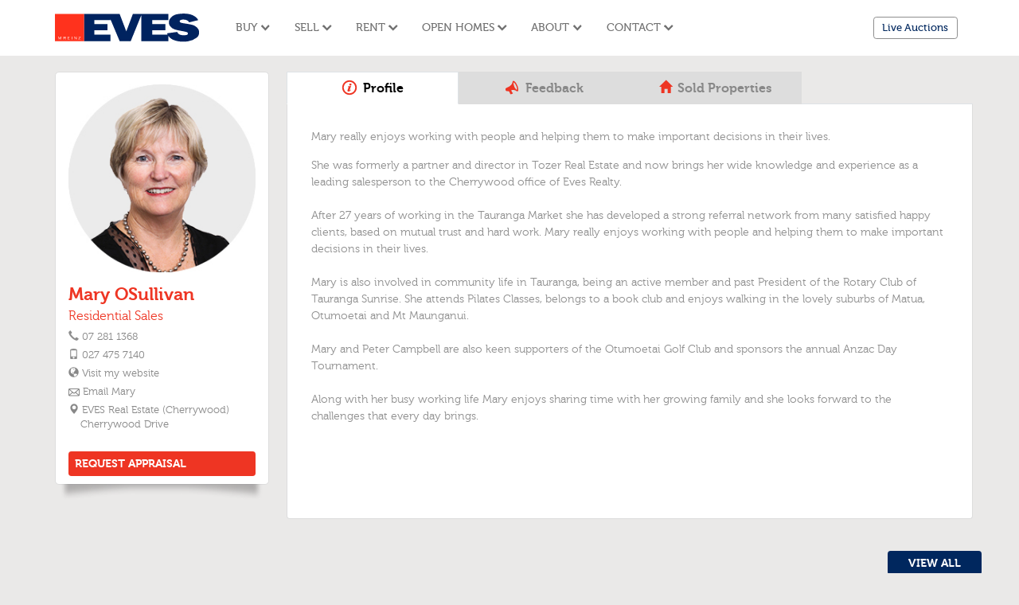

--- FILE ---
content_type: text/html; charset=UTF-8
request_url: https://www.eves.co.nz/property-sales/Mary-OSullivan/992/
body_size: 33168
content:
<!DOCTYPE html>
<html lang="en">
	<head>	
	<meta charset="utf-8">
	<meta http-equiv="X-UA-Compatible" content="IE=edge">
	<meta name="viewport" content="width=device-width, initial-scale=1">
<!-- Google Tag Manager -->
<script>(function(w,d,s,l,i){w[l]=w[l]||[];w[l].push({'gtm.start':
new Date().getTime(),event:'gtm.js'});var f=d.getElementsByTagName(s)[0],
j=d.createElement(s),dl=l!='dataLayer'?'&l='+l:'';j.async=true;j.src=
'https://www.googletagmanager.com/gtm.js?id='+i+dl;f.parentNode.insertBefore(j,f);
})(window,document,'script','dataLayer','GTM-PTWW2Z3');</script>
<!-- End Google Tag Manager -->
<!-- Facebook Pixel Code -->
<script>
  !function(f,b,e,v,n,t,s)
  {if(f.fbq)return;n=f.fbq=function(){n.callMethod?
  n.callMethod.apply(n,arguments):n.queue.push(arguments)};
  if(!f._fbq)f._fbq=n;n.push=n;n.loaded=!0;n.version='2.0';
  n.queue=[];t=b.createElement(e);t.async=!0;
  t.src=v;s=b.getElementsByTagName(e)[0];
  s.parentNode.insertBefore(t,s)}(window, document,'script',
  'https://connect.facebook.net/en_US/fbevents.js');
  fbq('init', '579950572392961');
  fbq('track', 'PageView');
</script>
<script>
//Fix local storage for Coromandel
if (window.localStorage) {
	var do_clear=0;
	var ls=window.localStorage;
	var te=/"region":"3"/;
	var rv=ls.getItem('residential'); if (rv) { if (te.test(rv)) { do_clear=1;} }
	rv=ls.getItem('rural'); if (rv) { if (te.test(rv)) { do_clear=1;} }
	rv=ls.getItem('lifestyle'); if (rv) { if (te.test(rv)) { do_clear=1;} }
	rv=ls.getItem('section'); if (rv) { if (te.test(rv)) { do_clear=1;} }
	if (do_clear==1) {
		ls.clear();
	}
}
</script>
<noscript><img height="1" width="1" style="display:none"
  src="https://www.facebook.com/tr?id=579950572392961&ev=PageView&noscript=1"
/></noscript>
<!-- End Facebook Pixel Code -->
<!-- Microsoft Clarity -->
<script type="text/javascript">
    (function(c,l,a,r,i,t,y){
        c[a]=c[a]||function(){(c[a].q=c[a].q||[]).push(arguments)};
        t=l.createElement(r);t.async=1;t.src="https://www.clarity.ms/tag/"+i;
        y=l.getElementsByTagName(r)[0];y.parentNode.insertBefore(t,y);
    })(window, document, "clarity", "script", "ktq20agyov");
</script>
	<script src="https://www.google.com/recaptcha/api.js" async defer></script>
<meta name='description' content="EVES has been a trusted name in New Zealand real estate for over 55 years. With 110+ expert salespeople across 11 offices across the Bay of Plenty">
<meta name='keywords' content="real estate Bay of Plenty sell my house Tauranga Tauranga real estate agents houses for sale Mount Maunganui list your home in Papamoa property appraisal Omokoroa residential real estate Whakatane top real estate agents Tauranga Bay of Plenty property specialists real estate agency Tauranga real estate marketing Tauranga trusted real estate company Bay of Plenty">
<title>EVES Real Estate NZ | Bay of Plenty</title>

        
	    <meta name="author" content="">
        <link rel="preload" href="/eves_property/fonts/hand-script-webfont.woff2" as="font" type="font/woff2" crossorigin>
        <link rel="preload" href="/eves_property/fonts/museo700-webfont.woff" as="font" type="font/woff" crossorigin>
        <link rel="preload" href="/eves_property/fonts/museo300-regular-webfont.woff" as="font" type="font/woff" crossorigin>
        <link rel="preload" href="/version/main6093/fonts/glyphicons-halflings-regular.woff2" as="font" type="font/woff" crossorigin>
        <link rel="icon" href="/eves_property/img/favicon.ico">

        <style type="text/css">
          .js .flash {display: none;}
        </style>
        <script src="/version/main6093/js/jquery-3.6.4.min.js"></script>
        <script type="text/javascript">
        document.getElementsByTagName('html')[0].className = 'js';
                </script>
        <!-- Bootstrap core CSS -->
        <link href="/version/main6093/css/bootstrap.min.css" rel="stylesheet">
        <!-- HTML5 shim and Respond.js for IE8 support of HTML5 elements and media queries -->
        <!--[if lt IE 9]>
            <script src="https://oss.maxcdn.com/html5shiv/3.7.2/html5shiv.min.js"></script>
            <script src="https://oss.maxcdn.com/respond/1.4.2/respond.min.js"></script>
        <![endif]-->

        <!-- Custom styles for this template -->
        <link href="/version/main6093/css/carousel.css" rel="stylesheet">
        <!--<link href="/eves_property/css/style.css?v=8" rel="stylesheet">-->
        <!--<link href="/version/main6093/css/style.css" rel="stylesheet" type="text/css"/> -->
        <link href="/version/main6093/css/bootstrap-multiselect.min.css?v=4" rel="stylesheet" type="text/css"/>
        <link href="/version/main6093/css/bootstrap-slider.css" rel="stylesheet" type="text/css"/>
        <link href="/version/main6093/css/custom.css?v=1" type="text/css" rel="stylesheet" />

        <link href="/version/main6093/css/social.style.css" rel="stylesheet">                    <script>
                (function(i,s,o,g,r,a,m){i['GoogleAnalyticsObject']=r;i[r]=i[r]||function(){
                (i[r].q=i[r].q||[]).push(arguments)},i[r].l=1*new Date();a=s.createElement(o),
                m=s.getElementsByTagName(o)
                [0];a.async=1;a.src=g;m.parentNode.insertBefore(a,m)
                })(window,document,'script','//www.google-analytics.com/analytics.js','ga');
                ga('create', 'UA-4212757-1', 'auto') ;
                ga('send', 'pageview');
            </script>
        	</head>
<!-- NAVBAR
================================================== -->
	<body class="theme ">
	<!-- Google Tag Manager (noscript) -->
<noscript><iframe src="https://www.googletagmanager.com/ns.html?id=GTM-PTWW2Z3"
height="0" width="0" style="display:none;visibility:hidden"></iframe></noscript>
<!-- End Google Tag Manager (noscript) -->
		    <svg xmlns="http://www.w3.org/2000/svg" style="display: none; fill-rule: evenodd; clip-rule: evenodd; stroke-linejoin: round; stroke-miterlimit: 2">
      <symbol id="logo-eves" viewbox="0 0 189 38" fill="none">
        <path
          d="M38 36.8V.5h46.4L91.7 20l1.4 3.6 1.3-3.4L101.7.5H148v8.3h-21v5.3h17v8.1h-17v5.9H147a12.7 12.7 0 0 1-.7-1.9l13.2-1.8a6.2 6.2 0 0 0 3.7 3.7c2.4.8 6.1.9 8.2.4 1-.2 1.7-.6 2-1.3.2-.6 0-1.5-.4-2s-1.2-.7-2-.9l-3.1-.7c-2.5-.5-6.7-1.2-9.4-1.9-2-.4-3.2-1-4.3-1.6-1-.5-1.8-1.1-2.7-2a9.8 9.8 0 0 1-2.2-3 8 8 0 0 1-.6-3.4c0-1.3.2-2.6 1-4 .7-1.5 2.2-3.1 3.8-4.3 1.9-1.4 4-2.2 7-2.7 4.4-.8 10.6-1 15.5.2 3.9 1 6.9 3 8.7 4.7a7 7 0 0 1 2.1 3.2l-11.8 2.9c-.3-.8-.8-1.4-1.5-2-.8-.6-1.9-1.1-3.3-1.4-1.7-.4-3.9-.4-5.4 0-1 .3-1.6.7-1.9 1.3-.2.6 0 1.3.3 1.8.6.7 1.8 1 3.4 1.3 2.7.5 6.7 1 9.8 1.7 2.5.5 4.4 1 6.1 2 1.6 1 3.1 2.3 4 3.6.8 1 1.1 1.8 1.4 3 .2 1.1.3 2.5 0 3.9-.3 1.7-1 3.5-2.8 5a24.9 24.9 0 0 1-11.8 5c-4.7.7-9.4.5-13.4-.3-3.1-.6-5.8-1.7-7.9-3a13.4 13.4 0 0 1-4-4v7.2h-35.2v-35l-14 35H84.5l-12-29v1h-21v5.3h17v8.1h-17v5.9h21v8.7h-35 .5Z"
          style="fill: #00235f; fill-rule: nonzero" />
        <path d="M0 .5h38v36.3H0V.5Z" style="fill: #ff321d" />
        <path d="M33.6 34.3h-3.1V34l2.4-3h-2.3v-.3h2.9v.3l-2.4 3h2.5v.4ZM27.8 34.3 25.5 31v3.3h-.4v-3.7h.7l2 3v-3h.5v3.7h-.5Z" style="fill: #fff; fill-rule: nonzero" />
        <path style="fill: #fff" d="M21.9 30.6h.6v3.7h-.6z" />
        <path d="M19.5 34.3h-2.8v-3.7h2.7v.4h-2.2v1.2H19v.3h-1.8V34h2.3v.4ZM12.9 32.7h-1.3v1.6h-.5v-3.7h1.6a3.3 3.3 0 0 1 .6 0l.4.2.3.2.2.8a1 1 0 0 1-.8.8l.8 1.7h-.5l-.8-1.6ZM4.7 34.3h-.4v-3.7H5l1.3 3 1.3-3h.8v3.7h-.6V31l-1.4 3.3h-.3L4.7 31v3.3Z" style="fill: #fff; fill-rule: nonzero" />
        <path d="M12.7 31h-1v1.3H13c.2 0 .2-.1.3-.2l.1-.1.1-.2v-.5l-.2-.2H13l-.4-.1Z" style="fill: #ff321d; fill-rule: nonzero" />
      </symbol>

      <symbol id="icon-svg-chevron-down" viewBox="0 0 11 7">
        <path d="m0 1.7 5.2 5c0 .2.2.2.3 0l5-5a.2.2 0 0 0 0-.3L9.4 0 9 0H9L5.3 3.8 1.7.1h-.3L0 1.4v.3" />
      </symbol>
      <symbol id="icon-svg-chevron-right" viewBox="0 0 9 13">
        <path d="m2 12.4 6-6V6L2.1 0h-.4L.2 1.7a.3.3 0 0 0 0 .4l4.2 4.2-4.3 4.3c-.1.1-.1.3 0 .4l1.5 1.5h.3" />
      </symbol>

      <symbol id="icon-svg-myeves" viewBox="0 0 17 14">
        <path d="M8.4 0a8.4 8.4 0 0 0-6.5 13.7c.2-1.5 1.6-2.7 3.7-3.3a4 4 0 0 0 2.8 1.1c1 0 2-.4 2.7-1 2 .6 3.5 1.9 3.6 3.4A8.4 8.4 0 0 0 8.4 0m0 10.1a3 3 0 0 1-1.5-.4C5.9 9 5 7.8 5 6.3c0-2 1.5-3.7 3.3-3.7 1.8 0 3.3 1.7 3.3 3.7 0 1.5-.8 2.7-1.9 3.3a3 3 0 0 1-1.4.4" />
      </symbol>

      <symbol id="icon-svg-login-register" viewBox="0 0 14 14">
        <path d="M0 6.3V3.1C0 0 3 0 3 0H11c3 0 3 3 3 3v7.8c0 3.1-3 3.1-3 3.1H3C0 14 0 11 0 11V7.5h8.9L6.5 10a.7.7 0 1 0 1 .9l3.4-3.4.2-.5c0-.2 0-.4-.2-.5L7.5 3a.7.7 0 1 0-1 1L9 6.3H0Z" />
      </symbol>

      <symbol id="icon-svg-checkmark" viewBox="0 0 17 14">
        <path d="m5.5 8 8-8 2.9 2.9-11 10.9L0 8.3l2.9-2.9L5.5 8Z" />
      </symbol>

      <symbol id="icon-svg-house" viewBox="0 0 12 11">
        <path d="M10 5v5.4H7.4v-4h-3v4H1.6V5H0l5.8-5 5.9 5H10Z" />
      </symbol>

      <symbol id="icon-svg-heart" viewBox="0 0 16 15">
        <path d="M8 12.4a24.8 24.8 0 0 0 4.2-3 11.3 11.3 0 0 0 1-1c.6-1 1.2-2 1.3-3 0-.8 0-1.5-.4-2.1a3.3 3.3 0 0 0-2.5-1.8 2.8 2.8 0 0 0-1.5.3c-.6.3-1 .8-1.4 1.3l-.7 1-.7-1-.2-.3c-.3-.4-.7-.7-1.2-1a2.8 2.8 0 0 0-2-.2c-.8.2-1.6.8-2 1.6-.3.7-.4 1.4-.4 2a6 6 0 0 0 1.6 3.4 10.8 10.8 0 0 0 1.8 1.8 17.3 17.3 0 0 0 3.1 2Zm0 1.7a36.8 36.8 0 0 1-4.3-2.8A15.4 15.4 0 0 1 2 9.6 7.7 7.7 0 0 1 0 5.4c0-.8 0-1.6.3-2.3.2-.6.6-1.1 1-1.5A4.7 4.7 0 0 1 5 0a5 5 0 0 1 3 1.5l.2-.1.1-.2 1.6-1a4.2 4.2 0 0 1 2.6 0A4.7 4.7 0 0 1 15.7 3a5.2 5.2 0 0 1 .2 2.8 8.4 8.4 0 0 1-2.7 4.6 15.4 15.4 0 0 1-2.8 2.2l-1.7 1-.7.4Z" />
      </symbol>

      <symbol id="icon-svg-person" viewBox="0 0 15 15">
        <path d="M14.8 14.4c0-2.6-2-4.7-4.5-5.7-.6 1-1.7 1.6-2.9 1.6s-2.2-.6-2.9-1.6A6.6 6.6 0 0 0 0 14.4h14.8ZM7.4 8.1c2.1 0 3.8-1.8 3.8-4C11.2 1.8 9.5 0 7.4 0c-2 0-3.7 1.8-3.7 4 0 2.3 1.6 4.1 3.7 4.1Z" />
      </symbol>

      <symbol id="icon-svg-info" viewBox="0 0 17 17">
        <path d="M8.5 0a8.5 8.5 0 1 1 0 17 8.5 8.5 0 0 1 0-17ZM10 2c-.4 0-.8.2-1.1.4-.4.3-.5.6-.5 1s.1.7.5 1c.3.2.7.3 1.1.3.5 0 .9-.1 1.2-.4.3-.2.5-.5.5-1 0-.3-.2-.6-.5-.9-.3-.2-.7-.3-1.2-.3Zm.7 4.2h-.6l-3.9.5-.1.4h.4c.2 0 .4 0 .6.2l.2.3-.2 1-1.6 4.3-.2.9c0 .3.2.6.4.8.3.2.7.3 1.2.3 1.3 0 2.5-.8 3.6-2.3l-.4-.2A6 6 0 0 1 9 13.6l-.4.1h-.2v-.2l.1-.8 2.3-6.5Z" />
      </symbol>

      <symbol id="icon-svg-people" viewBox="0 0 18 12">
        <path d="M14.9 5.8c.7-.2 1.2-1 1.2-1.7 0-1-.8-2-1.9-2-1 0-1.9 1-1.9 2 0 .8.6 1.5 1.3 1.8-.7 0-1.2.3-1.6.7-.5-.8-1.2-1.4-2.5-1.5 1-.4 1.7-1.3 1.7-2.5 0-1.4-1.1-2.6-2.6-2.6A2.6 2.6 0 0 0 6 2.6c0 1.2.7 2.1 1.7 2.5-1.2.1-2 .7-2.5 1.5-.3-.4-.8-.7-1.5-.7.7-.3 1.2-1 1.2-1.8C4.9 3 4 2 3 2c-1 0-1.9 1-1.9 2 0 .8.5 1.5 1.3 1.8C.2 6 0 7.8 0 10.3h4.5v1h8.3v-1h4.4C17.2 8 17 6 15 5.8" />
      </symbol>

      <symbol id="icon-svg-quotes" viewBox="0 0 17 17">
        <path d="M8.5 0a8.5 8.5 0 1 1 0 17 8.5 8.5 0 0 1 0-17Zm4.8 5.9v-.2l-.2-1.2-.2-.2h-.1c-2.7 0-4 1.5-4 4.1v3.4l.1.2h3.7V7.7h-1.2c0-1 .5-1.5 1.7-1.7l.2-.1Zm-5 0v-.2L8 4.5 8 4.3h-.2c-2.6 0-3.9 1.5-3.9 4.1v3.4c0 .2.1.3.3.3h3.2c.2 0 .3-.1.3-.3V8c0-.2 0-.3-.3-.3h-1c0-.9.6-1.4 1.8-1.6l.1-.1Z" />
      </symbol>

      <symbol id="icon-svg-moneybag" viewBox="0 0 16 19">
        <path d="M9 4.1c5.4 2.3 13.4 16-2.5 14.8C-5 18.1 1.6 6.5 6.3 4.2c-1.6-1-2.6-3.3-2-4 .7-.7 2 .7 3.2.5C8.3.6 10 0 10.8.1c.6 0-.4 2.8-1.8 4ZM5 14.7s.8 1.5 2.7 1.7v1.2h.8v-1.2c1.6-.2 2.6-1.3 2.6-2.5 0-3-4.9-2.5-4.9-4.7 0-.7.8-1.4 2-1.4 1 0 1.7.4 1.7 1v.4h.9v-.7c0-1-1.3-1.4-2.3-1.5V5.8h-.8V7c-1.5.2-2.5 1.1-2.5 2.2 0 3 4.9 2.5 4.9 4.7 0 1-.8 1.7-2 1.7-1.6 0-2.4-1.5-2.4-1.5l-.8.6Z" />
      </symbol>

      <symbol id="icon-svg-lightbulb" viewBox="0 0 13 19">
        <path d="M6.5 0A6.4 6.4 0 0 0 0 6.3c0 2.2 1 3.6 1.6 4.6.4.6.6 1 .6 1.3 0 .8.5 1.6 1.2 2.1l.1 1.7c0 .3.2 1 1.4 1.4l.5.5.5.2H7c.2 0 .4 0 .5-.2l.5-.5c1.2-.4 1.4-1 1.4-1.4v-1.7c.8-.5 1.3-1.3 1.3-2.1 0-.4.2-.7.6-1.3.7-1 1.6-2.4 1.6-4.6C13 2.8 10 0 6.5 0m3.6 10c-.5.6-1 1.3-1 2.2 0 .4-.3.7-.6.9h-4c-.3-.2-.6-.5-.6-1 0-.8-.5-1.5-1-2.2a5.9 5.9 0 0 1-1.3-3.6c0-2.6 2.2-4.7 4.9-4.7s4.9 2.1 4.9 4.7c0 1.7-.7 2.7-1.3 3.6" />
      </symbol>

      <symbol id="icon-svg-loudspeaker" viewBox="0 0 17 17">
        <path d="M14.9 5.7c-1.5-3.5-4-6.1-5.1-5.6C7.8.9 11 4.9.9 9c-.9.3-1.1 1.7-.7 2.5.3.9 1.5 1.7 2.4 1.4l.7-.3c.6.9 1.3.4 1.5 1L6 16c.2.5.7 1 1 .8l2-.7c.4-.2.5-.6.3-.9-.1-.3-.7-.4-.9-.8l-.8-2c-.3-.6.2-1 .9-1 4.6-.6 5.4 2.3 7 1.6 1.2-.5 1-4-.5-7.4m-.5 5.6c-.3 0-2.1-1.3-3.3-4-1.1-2.7-1-5.2-.7-5.3.2-.1 2 1.6 3.2 4.3 1.1 2.7 1 4.9.8 5" />
      </symbol>

      <symbol id="icon-svg-search" viewBox="0 0 19 19">
        <path d="M13.6 6.8A6.8 6.8 0 1 0 0 6.8a6.8 6.8 0 0 0 13.6 0M6.8 12a5.1 5.1 0 1 1 0-10.2 5.1 5.1 0 0 1 0 10.2M17.7 15.2l-4.2-4.1a8 8 0 0 1-2.4 2.4l4.1 4.2a1.7 1.7 0 0 0 2.5-2.5" />
      </symbol>

      <symbol id="icon-svg-cog" viewBox="0 0 14 14">
        <path d="m11.6 5.5-.3-.7 1.3-2-1.3-1.4-2 1.3a5 5 0 0 0-.8-.3L7.9 0H6.1l-.6 2.4a5 5 0 0 0-.7.3l-2-1.3-1.4 1.3 1.3 2a5 5 0 0 0-.3.8L0 6.1v1.8l2.4.6.3.7-1.3 2 1.3 1.4 2-1.3.8.3.6 2.4h1.8l.6-2.4.7-.3 2 1.3 1.4-1.3-1.3-2 .3-.8 2.4-.6V6.1l-2.4-.6ZM9.6 7a2.5 2.5 0 1 1-5.1 0 2.5 2.5 0 0 1 5 0" />
      </symbol>

      <symbol id="icon-svg-reset" viewBox="0 0 14 14" xmlns="http://www.w3.org/2000/svg">
        <path d="M4.1 7.7a3.8 3.8 0 0 1 2.7-4.8 3.8 3.8 0 1 1 .8 7.4v2.4A6.2 6.2 0 1 0 2 9l-2 1.2 6.2 3.6-.1-7.1-2 1Z" />
      </symbol>

      <symbol id="icon-svg-bedrooms" viewBox="0 0 25 25" xmlns="http://www.w3.org/2000/svg">
        <path d="M22.6 17H2.4v3.3H.2V5.8c0-.3 0-.6.3-.8.2-.2.5-.3.8-.3.3 0 .5 0 .8.3.2.2.3.5.3.8v9h22.4v5.5h-2.2V17ZM6 10.2a2 2 0 0 1-1.5-.6 2 2 0 0 1-.6-1.4c0-.6.2-1 .6-1.5A2 2 0 0 1 6 6.3c.5 0 1 .2 1.4.5.4.4.6 1 .6 1.5s-.2 1-.6 1.4a2 2 0 0 1-1.4.6Zm19 2.8h-20c-.7 0-1-.3-1-.8 0-.6.3-.9 1-.9H9v-3c0-.3.1-.6.3-.8.2-.2.5-.3.7-.3h.2l13 1.6c.5 0 .9.2 1.2.5.3.2.4.6.4 1v2.7Z" />
      </symbol>

      <symbol id="icon-svg-bathrooms" viewBox="0 0 25 25" xmlns="http://www.w3.org/2000/svg">
        <path
          d="M11.1 9.7c-.3 0-.5-.3-.5-.7 0-.4.2-.7.5-.7.4 0 .6.3.6.7 0 .4-.2.7-.6.7Zm.6 2.1c-.4 0-.6-.3-.6-.7 0-.4.2-.8.6-.8.3 0 .5.3.5.8 0 .4-.2.7-.5.7ZM7.3 9.7c-.4 0-.6-.3-.6-.7 0-.4.3-.7.6-.7s.5.3.5.7c0 .4-.2.7-.5.7Zm-.5 2.1c-.4 0-.6-.3-.6-.7 0-.4.2-.8.6-.8.3 0 .6.3.6.8 0 .4-.3.7-.6.7Zm2.4-2.1c-.3 0-.5-.3-.5-.7 0-.4.2-.7.5-.7s.5.3.5.7c0 .4-.2.7-.5.7Zm0 2.1c-.3 0-.5-.3-.5-.7 0-.4.2-.8.5-.8s.5.4.5.8-.2.7-.5.7Zm-7 .8v-7c0-1.5 1-3.7 3.6-3.7h.8C8.8 2 9.8 3.5 10 5c1.1.3 1.9 1.3 1.9 2.5H6.5c0-1.1.7-2 1.7-2.5-.2-.5-.6-1-1.6-1.1h-.8C4.2 3.8 4 5.2 4 5.6v7H2.2Zm22 1.8a7.6 7.6 0 0 1-2.4 5.6l-.5.4-.2.2-.3.2-.3.2c.2.5.5 1.6.4 1.7-.2.2-.4.4-.7.4h-.4a5 5 0 0 1-1.4-1.6H6.6A5 5 0 0 1 5.2 23h-.4a.7.7 0 0 1-.7-.3l.4-1.7-.3-.2-.3-.2-.2-.2-.5-.4a7.9 7.9 0 0 1-2.3-6.5H24v1Z" />
      </symbol>

      <symbol id="icon-svg-garages" viewBox="0 0 25 25" xmlns="http://www.w3.org/2000/svg">
        <path d="M24.8 23.7h-1.7V9.2L12.5 3.6 1.9 9.2v14.5H.2V8l12.3-6.8 12.3 6.8v15.6Zm-3.7-9.2c0 .5 0 .8-.7.9h-.6c.5 1.7 1 3.7 1 6v1.5c0 .4-.4.8-.7.8h-1.5c-.4 0-.7-.4-.7-.8v-1.5H7.1V23c0 .4-.3.8-.7.8H5c-.4 0-.7-.4-.7-.8v-1.5c0-2.4.4-4.3 1-6h-.7c-.7-.1-.8-.4-.7-.9.2-.4.6-.5 1-.4.4 0 .5.1.7.3 1-2.8 2.5-4.3 3-4.3h8c.4 0 1.8 1.6 2.8 4.3.2-.2.3-.3.6-.3.5 0 1 0 1 .4Zm-1.6 4.4s.3-2-.8-1.9c-1.2 0-2.9.7-3 2.2l3.8-.3Zm-.8-3.2c-.7-3-2.4-4.5-2.4-4.5H8.8s-1.6.8-2.5 4.6c5.2-.8 7.1-1 12.4-.1ZM6.4 16.9c-1.1 0-.8 1.8-.8 1.8l3.8.4c-.1-1.6-1.8-2.2-3-2.2Z" />
      </symbol>

    <symbol id="icon-svg-book" viewBox="0 0 16.4 14.9" xmlns="http://www.w3.org/2000/svg">
        <path d="m15,11.5h-2.8c-1.3,0-2.4.7-3.3,1.2V3.3c0-.6,1.3-1.9,3.3-1.9h2.8v10.1Zm-7.5,1.3c-.8-.5-2-1.2-3.3-1.2H1.4V1.4h2.8c2,0,3.3,1.3,3.3,1.9v9.5ZM15.4,0h-3.3c-1.7,0-3.2,1-4,1.8-.7-.8-2.2-1.8-3.9-1.8H.9c-.5,0-.9.4-.9,1v11c0,.5.4,1,.9,1h3.3c1.2,0,2.6,1,3.1,1.5.2.2.5.4.8.4h.1c.3,0,.6-.1.8-.4.6-.5,1.9-1.5,3.2-1.5h3.3c.5,0,.9-.4.9-1V1c0-.6-.4-1-1-1"/>
    </symbol>

    <symbol id="icon-svg-hat" viewBox="0 0 16.35 13.63" xmlns="http://www.w3.org/2000/svg">
        <path d="m3.11,11.33c-.26-.14-.46-.34-.61-.58s-.21-.51-.21-.81v-3.75l-1.87-1.04c-.14-.08-.25-.18-.31-.29s-.1-.25-.1-.39.03-.27.1-.39.17-.21.31-.29L7.01.2c.12-.07.24-.11.36-.15s.25-.05.38-.05.26.02.38.05.24.08.36.15l7.44,4.06c.13.07.23.16.3.28s.11.26.11.4v5c0,.22-.07.41-.22.56s-.34.22-.56.22-.41-.07-.56-.22-.22-.34-.22-.56v-4.61l-1.56.86v3.75c0,.3-.07.57-.21.81s-.35.43-.61.58l-3.91,2.11c-.12.07-.24.11-.36.15s-.25.05-.38.05-.26-.02-.38-.05-.24-.08-.36-.15l-3.91-2.11Zm4.65-3.96l5.35-2.89L7.75,1.58l-5.35,2.89,5.35,2.89Zm0,4.71l3.91-2.11v-2.95l-3.14,1.74c-.12.07-.24.11-.37.15s-.26.05-.39.05-.26-.02-.39-.05-.25-.08-.37-.15l-3.14-1.74v2.95l3.91,2.11Z"/>
    </symbol>

    </svg>
    <header>
        <nav class="navbar navbar-expand-xl" aria-label="navbar">
    <div class="container">
        <a class="navbar-brand" href="/">
            <svg class="logo-header">
                <use href="#logo-eves"/>
            </svg>
        </a>
        <button class="navbar-toggler" type="button" data-bs-toggle="collapse" data-bs-target="#evesnav" aria-controls="evesnav" aria-expanded="false" aria-label="Toggle navigation">
            <span class="navbar-toggler-icon"></span>
        </button>
        <div class="collapse navbar-collapse py-4 py-xl-0" id="evesnav">
            <ul class="navbar-nav me-auto mb-2 mb-lg-0">
                <li class="nav-item dropdown">
                    <a class="nav-link dropdown-toggle" href="#" data-bs-toggle="dropdown"  aria-expanded="false">
                        Buy
                        <svg class="icon-svg icon-svg-chevron-down">
                            <use href="#icon-svg-chevron-down"/>
                        </svg>
                    </a>
                    <ul class="dropdown-menu">
                        <li>
                            <a class="dropdown-item" href="/search">
                                <svg class="icon-svg">
                                    <use href="#icon-svg-search"/>
                                </svg>
                                Search Our Properties
                            </a>
                        </li>
                                                    <li>
                                <a class="dropdown-item" href="/our-magazines">
                                    <svg class="icon-svg">
                                        <use href="#icon-svg-book"/>
                                    </svg>
                                    Our E-Magazines
                                </a>
                            </li>
                                                                            <li>
                                <a class="dropdown-item" href="/our-buyers-guide">
                                    <svg class="icon-svg">
                                        <use href="#icon-svg-checkmark"/>
                                    </svg>
                                    Home Buyers Guide
                                </a>
                            </li>
                                                                            <li>
                                <a class="dropdown-item" href="/FAQs-buying-a-house">
                                    <svg class="icon-svg">
                                        <use href="#icon-svg-house"/>
                                    </svg>
                                    FAQs; Buying a House
                                </a>
                            </li>
                                                                            <li>
                                <a class="dropdown-item" href="/buying-help-advice">
                                    <svg class="icon-svg">
                                        <use href="#icon-svg-house"/>
                                    </svg>
                                    Buying Process Explained
                                </a>
                            </li>
                                                                            <li>
                                <a class="dropdown-item" href="/vega-mortgages">
                                    <svg class="icon-svg">
                                        <use href="#icon-svg-moneybag"/>
                                    </svg>
                                    Financial Advisers
                                </a>
                            </li>
                                            </ul>
                </li>
                <li class="nav-item dropdown">
                    <a class="nav-link dropdown-toggle" href="#" data-bs-toggle="dropdown"  aria-expanded="false">
                        Sell
                        <svg class="icon-svg icon-svg-chevron-down">
                            <use href="#icon-svg-chevron-down"/>
                        </svg>
                    </a>
                    <ul class="dropdown-menu">
                                                    <li>
                                <a class="dropdown-item" href="/free-appraisal">
                                    <svg class="icon-svg">
                                        <use href="#icon-svg-house"/>
                                    </svg>
                                    Free Market Appraisal
                                </a>
                            </li>
                                                                            <li>
                                <a class="dropdown-item" href="/selling-with-eves">
                                    <svg class="icon-svg">
                                        <use href="#icon-svg-house"/>
                                    </svg>
                                    Selling With EVES 
                                </a>
                            </li>
                                                <li>
                            <a class="dropdown-item">
                                <svg class="icon-svg">
                                    <use href="#icon-svg-lightbulb"/>
                                </svg>
                                Home Sellers Guides
                                <svg class="icon-svg icon-sub-menu-chevron-right">
                                    <use href="#icon-svg-chevron-down"/>
                                </svg>
                            </a>
                            <ul class="dropdown-menu dropdown-submenu">
                                                                    <li>
                                        <a class="dropdown-item" href="/preparing-your-home-for-sale">Preparing Your Home for Sale</a>
                                    </li>
                                                                                                    <li>
                                        <a class="dropdown-item" href="/moving-guide">Moving Guide</a>
                                    </li>
                                                                                                    <li>
                                        <a class="dropdown-item" href="/home-staging">Staging Your Home For Selling</a>
                                    </li>
                                                                                                    <li>
                                        <a class="dropdown-item" href="/auctions">Selling At Auction</a>
                                    </li>
                                                                                                    <li>
                                        <a class="dropdown-item" href="/the-selling-process-explained">Selling Process Explained</a>
                                    </li>
								    <li>
                                        <a class="dropdown-item" target="_blank" href="/cms/EVESSellersGuide2025DIGI.pdf">Sellers Guide</a>
                                    </li>
                            </ul>
                        </li>
                        <li>
                            <a class="dropdown-item" href="/search/sold-only/6/sort/sold">
                                <svg class="icon-svg">
                                    <use href="#icon-svg-house"/>
                                </svg>
                                Recently Sold Properties
                            </a>
                        </li>
                                            </ul>
                </li>
                <li class="nav-item dropdown">
                    <a class="nav-link dropdown-toggle" href="#" data-bs-toggle="dropdown"  aria-expanded="false">
                        Rent
                        <svg class="icon-svg icon-svg-chevron-down">
                            <use href="#icon-svg-chevron-down"/>
                        </svg>
                    </a>
                    <ul class="dropdown-menu">
                        <li>
                            <a class="dropdown-item" href="https://www.evesrentals.co.nz/" target="_blank">
                                <svg class="icon-svg">
                                    <use href="#icon-svg-checkmark"/>
                                </svg>
                                EVES Rentals
                            </a>
                        </li>
                        <li>
                            <a class="dropdown-item" href="https://www.evesrentals.co.nz/landlord-information" target="_blank">
                                <svg class="icon-svg">
                                    <use href="#icon-svg-lightbulb"/>
                                </svg>
                                Landlord Tips
                            </a>
                        </li>
                        <li>
                            <a class="dropdown-item" href="/our-people/agent-include/Property-Management/">
                                <svg class="icon-svg">
                                    <use href="#icon-svg-people"/>
                                </svg>
                                Our Property Managers
                            </a>
                        </li>
                    </ul>
                </li>
                <li class="nav-item dropdown">
                    <a class="nav-link dropdown-toggle" href="/search/open-homes-only/sort/open-home" data-bs-toggle="dropdown"  aria-expanded="false">
                        Open Homes
                        <svg class="icon-svg icon-svg-chevron-down">
                            <use href="#icon-svg-chevron-down"/>
                        </svg>
                    </a>
                    <ul class="dropdown-menu">
                        <li>
                            <a class="dropdown-item" href="/search/open-homes-only/sort/open-home">
                                <svg class="icon-svg">
                                    <use href="#icon-svg-house"/>
                                </svg>
                                Open Homes
                            </a>
                        </li>
                    </ul>
                </li>
                <li class="nav-item dropdown">
                    <a class="nav-link dropdown-toggle" href="#" data-bs-toggle="dropdown"  aria-expanded="false">
                        About
                        <svg class="icon-svg icon-svg-chevron-down">
                            <use href="#icon-svg-chevron-down"/>
                        </svg>
                    </a>
                    <ul class="dropdown-menu">
                                                    <li>
                                <a class="dropdown-item" href="/our-company-profile">
                                    <svg class="icon-svg">
                                        <use href="#icon-svg-info"/>
                                    </svg>
                                    Who We Are
                                </a>
                            </li>
                                                                            <li>
                                <a class="dropdown-item" href="/blog">
                                    <svg class="icon-svg">
                                        <use href="#icon-svg-quotes"/>
                                    </svg>
                                    Latest News &amp; Insights
                                </a>
                            </li>
                                                                                                    <li>
                                <a class="dropdown-item" href="/join-us">
                                    <svg class="icon-svg">
                                        <use href="#icon-svg-person"/>
                                    </svg>
                                    Join Us
                                </a>
                            </li>
                                                                            <li>
                                <a class="dropdown-item" href="/scholarship">
                                    <svg class="icon-svg">
                                        <use href="#icon-svg-hat"/>
                                    </svg>
                                    Scholarship
                                </a>
                            </li>
                                                                                                    <li>
                                <a class="dropdown-item" href="/community">
                                    <svg class="icon-svg">
                                        <use href="#icon-svg-heart"/>
                                    </svg>
                                    Community Support
                                </a>
                            </li>
                                            </ul>
                </li>
                <li class="nav-item dropdown">
                    <a class="nav-link dropdown-toggle" href="#" data-bs-toggle="dropdown"  aria-expanded="false">
                        Contact
                        <svg class="icon-svg icon-svg-chevron-down">
                            <use href="#icon-svg-chevron-down"/>
                        </svg>
                    </a>
                    <ul class="dropdown-menu">
                        <li>
                            <a class="dropdown-item" href="/our-people/agent-include/Salespeople/">
                                <svg class="icon-svg">
                                    <use href="#icon-svg-people"/>
                                </svg>
                                Our Salespeople
                            </a>
                        </li>
                        <li>
                            <a class="dropdown-item" href="/contact">
                                <svg class="icon-svg">
                                    <use href="#icon-svg-quotes"/>
                                </svg>
                                Contact Us
                            </a>
                        </li>
                        <li>
                            <a class="dropdown-item" href="#contactModal" data-type="feedback" data-to="EVES Realty" data-subject="General Feedback" data-bs-toggle="modal" data-bs-target="#contactModal">
                                <svg class="icon-svg">
                                    <use href="#icon-svg-loudspeaker"/>
                                </svg>
                                Feedback
                            </a>
                        </li>
                    </ul>
                </li>
            </ul>
            <a class="btn btn-sm btn-secondary btn-register me-2 blue justify-content-center" style="width: 8em" href="/upcoming-live-auctions" role="button">Live Auctions</a>
	        </div>
    </div>
</nav>
    </header>
    <main>
                <!-- sold months is 36 --><!-- Marketing messaging and featurettes
	================================================== -->
<!-- Wrap the rest of the page in another container to center all the content. -->

<div class="container" style="margin-top:20px;">
    <div class="row" style="margin-top:20px;">
        <div class="col-12 col-sm-4 col-md-3">
            <div class="sidebar-block sidebar-agent agent-page round-shadow px-3">
                <div class="row">
                    <div class="col-xs-5 col-sm-12">
                        <img class="img-responsive" src="https://realtycloud.co.nz/images/agent_images/agent_circle_992.jpg" onError="this.onerror = '';this.style.visibility='hidden';">
                    </div>
                    <div class="col-xs-7 col-sm-12" itemscope itemtype="http://schema.org/Person">
                        <h3 itemprop="name">Mary OSullivan</h3>
                        <h6 itemprop='hasOccupation'>Residential Sales</h6>                        <p><span class="glyphicon glyphicon-earphone" aria-hidden="true"></span> <span itemscope itemtype="http://schema.org/Person"><span itemprop="telephone"><a href="tel:+6472811368" class="tel" onclick="ga('send', { 'hitType': 'pageview', 'page': '/made-phone-call', 'title': 'Made Phone Call' });">07 281 1368</a></span></span></p>                        <p itemprop='telephone'><span class="glyphicon glyphicon-phone" aria-hidden="true"></span> <span itemscope itemtype="http://schema.org/Person"><span itemprop="telephone"><a href="tel:+64274757140" class="tel" onclick="ga('send', { 'hitType': 'pageview', 'page': '/made-phone-call', 'title': 'Made Phone Call' });">027 475 7140</a></span></span></p>                        <p><a href="http://maryosullivan.eves.co.nz" target="_blank"><span class="glyphicon glyphicon-globe" aria-hidden="true"></span> Visit my website</a></p>                        <p style="padding-left:15px;"><span class="icon icon-email-gray"></span>
                            <a href="#contactModal" data-type="agent" data-id="992" data-to="Mary" data-subject="General Enquiry from www.eves.co.nz" data-bs-toggle="modal" data-bs-target="#contactModal">Email Mary</a>
                        </p>
                                                        <p itemprop="address">
                                    <a href="/our-people/branch/tauranga-cherrywood/4/"><span class="glyphicon glyphicon-map-marker" aria-hidden="true"></span>
                                        EVES Real Estate (Cherrywood)<br/>Cherrywood Drive                                    </a>
                                </p>
                                                    </div>
                </div>
                <div class="row" style="margin-top: 20px;">
                    <div class="col-xs-7 col-sm-12">
                        <button onClick="ga('send', { 'hitType': 'pageview', 'page': '/requested-appraisal', 'title': 'Requested Appraisal' });" data-type="appraisal" data-id="992" data-to="Mary" data-subject="Request Appraisal" data-bs-toggle="modal" data-bs-target="#appraisalModal" type="button" class="appraisalModalBtn btn btn-sm btn-send-email">REQUEST APPRAISAL</button>
                    </div>
                                    </div>
                            </div>
        </div>
        <div class="col-12 col-sm-8 col-md-9 agent-tabs">
            <div role="tabpanel">
                <!-- Nav tabs -->
                <ul class="nav nav-tabs" role="tablist" style="margin-bottom:-1px;">
                                            <li role="presentation">
                            <a href="#profile" class="nav-link active" aria-controls="profile" role="tab" data-bs-toggle="tab"><span class="icon icon-info"></span> Profile</a>
                        </li>
                                                                <li role="presentation">
                            <a href="#feedback" class="nav-link" aria-controls="feedback" role="tab" data-bs-toggle="tab"><span class="icon icon-feedback"></span> Feedback</a>
                        </li>
                                                                                    <li role="presentation">
                            <a href="#soldproperties" class="nav-link" aria-controls="soldproperties" role="tab" data-bs-toggle="tab"><span class="glyphicon glyphicon-home" aria-hidden="true"></span> Sold Properties</a>
                        </li>
                                    </ul>

                <!-- Tab panes -->
                <div class="tab-content agent-tab-content">
                    <div role="tabpanel" class="tab-pane fade show active" id="profile">
                        <div class="col-md-12 agent-tab-content-pane">
                            <p>Mary really enjoys working with people and helping them to make important decisions in their lives.</p>
                            <p>She was formerly a partner and director in Tozer Real Estate and now brings her wide knowledge and experience as a leading salesperson to the Cherrywood office of Eves Realty.<br />
<br />
After 27 years of working in the Tauranga Market she has developed a strong referral network from many satisfied happy clients, based on mutual trust and hard work. Mary really enjoys working with people and helping them to make important decisions in their lives.<br />
<br />
Mary is also involved in community life in Tauranga, being an active member and past President of the Rotary Club of Tauranga Sunrise. She attends Pilates Classes, belongs to a book club and enjoys walking in the lovely suburbs of Matua, Otumoetai and Mt Maunganui.<br />
<br />
Mary and Peter Campbell are also keen supporters of the Otumoetai Golf Club and sponsors the annual Anzac Day Tournament.<br />
<br />
Along with her busy working life Mary enjoys sharing time with her growing family and she looks forward to the challenges that every day brings.</p>
                            <p>&nbsp;</p>
                            <p>&nbsp;</p>
                        </div>
                        <div class="col-md-12" style="padding-left: 0;">
                            <div class="row">
                                <!--
                                <div class="col-12">
                                    <h1>Featured Properties</h1>
                                </div>
                                -->
                                <div class="col-12" style="padding:40px 0 5px 15px;text-align:right;">
                                    <button type="button" class="btn btn-sm btn-view-all" id="btnMyListings">VIEW ALL</button>
                                </div>
                            </div>
                            <div class="row">
                                                            </div>
                        </div>
                        <div class="col-md-12" style="padding-left: 0;">
                            <div class="row">
                                <div class="col-12 col-sm-7 col-md-9">
                                    <h1>My SOLD Properties</h1>
                                </div>
                                <div class="col-12 col-sm-5 col-md-3" style="padding-top:25px;text-align:right;padding-right:0;">
                                    <button type="button" class="btn btn-sm btn-view-all" id="btnMySold">VIEW ALL</button>
                                </div>
                            </div>
                            <div class="row">
                                						<div class="col-12 col-sm-6 col-md-4 listing listing-grid ">
							<div>                               
								<div class="listing-grid-photos banner-sold-label">
							        <div class="listing-carousel well">
							            <div id="listing-carousel-113989" class="carousel slide" data-bs-interval="false">
							                                                             <div class="carousel-inner">
																				                    <div class="item carousel-item  active">
														<div style="background-image: url('https://www.eves.co.nz/property_images/ECH20886/3-bedrooms-Ranui-Street-Matua-Tauranga-ECH20886-CH20886-ECH20886-1-m.jpg')"><a href="/property/3-bedrooms-Ranui-Street-Matua-Tauranga-ECH20886" title="3 bedrooms Ranui Street Matua Tauranga Serenity and Style in Early Matua ECH20886"></a></div>
								                    </div>
																				                    <div class="item carousel-item  ">
														<div style="background-image: url('https://www.eves.co.nz/property_images/ECH20886/3-bedrooms-Ranui-Street-Matua-Tauranga-ECH20886-CH20886-ECH20886-2-m.jpg')"><a href="/property/3-bedrooms-Ranui-Street-Matua-Tauranga-ECH20886" title="3 bedrooms Ranui Street Matua Tauranga Serenity and Style in Early Matua ECH20886"></a></div>
								                    </div>
																				                    <div class="item carousel-item  ">
														<div style="background-image: url('https://www.eves.co.nz/property_images/ECH20886/3-bedrooms-Ranui-Street-Matua-Tauranga-ECH20886-CH20886-ECH20886-3-m.jpg')"><a href="/property/3-bedrooms-Ranui-Street-Matua-Tauranga-ECH20886" title="3 bedrooms Ranui Street Matua Tauranga Serenity and Style in Early Matua ECH20886"></a></div>
								                    </div>
																				                    <div class="item carousel-item  ">
														<div style="background-image: url('https://www.eves.co.nz/property_images/ECH20886/3-bedrooms-Ranui-Street-Matua-Tauranga-ECH20886-CH20886-ECH20886-4-m.jpg')"><a href="/property/3-bedrooms-Ranui-Street-Matua-Tauranga-ECH20886" title="3 bedrooms Ranui Street Matua Tauranga Serenity and Style in Early Matua ECH20886"></a></div>
								                    </div>
																				                    <div class="item carousel-item  ">
														<div style="background-image: url('https://www.eves.co.nz/property_images/ECH20886/3-bedrooms-Ranui-Street-Matua-Tauranga-ECH20886-CH20886-ECH20886-5-m.jpg')"><a href="/property/3-bedrooms-Ranui-Street-Matua-Tauranga-ECH20886" title="3 bedrooms Ranui Street Matua Tauranga Serenity and Style in Early Matua ECH20886"></a></div>
								                    </div>
																				                    <div class="item carousel-item  ">
														<div style="background-image: url('https://www.eves.co.nz/property_images/ECH20886/3-bedrooms-Ranui-Street-Matua-Tauranga-ECH20886-CH20886-ECH20886-6-m.jpg')"><a href="/property/3-bedrooms-Ranui-Street-Matua-Tauranga-ECH20886" title="3 bedrooms Ranui Street Matua Tauranga Serenity and Style in Early Matua ECH20886"></a></div>
								                    </div>
																				                    <div class="item carousel-item  ">
														<div style="background-image: url('https://www.eves.co.nz/property_images/ECH20886/3-bedrooms-Ranui-Street-Matua-Tauranga-ECH20886-CH20886-ECH20886-7-m.jpg')"><a href="/property/3-bedrooms-Ranui-Street-Matua-Tauranga-ECH20886" title="3 bedrooms Ranui Street Matua Tauranga Serenity and Style in Early Matua ECH20886"></a></div>
								                    </div>
																				                    <div class="item carousel-item  ">
														<div style="background-image: url('https://www.eves.co.nz/property_images/ECH20886/3-bedrooms-Ranui-Street-Matua-Tauranga-ECH20886-CH20886-ECH20886-8-m.jpg')"><a href="/property/3-bedrooms-Ranui-Street-Matua-Tauranga-ECH20886" title="3 bedrooms Ranui Street Matua Tauranga Serenity and Style in Early Matua ECH20886"></a></div>
								                    </div>
																				                    <div class="item carousel-item  ">
														<div style="background-image: url('https://www.eves.co.nz/property_images/ECH20886/3-bedrooms-Ranui-Street-Matua-Tauranga-ECH20886-CH20886-ECH20886-9-m.jpg')"><a href="/property/3-bedrooms-Ranui-Street-Matua-Tauranga-ECH20886" title="3 bedrooms Ranui Street Matua Tauranga Serenity and Style in Early Matua ECH20886"></a></div>
								                    </div>
																				                    <div class="item carousel-item  ">
														<div style="background-image: url('https://www.eves.co.nz/property_images/ECH20886/3-bedrooms-Ranui-Street-Matua-Tauranga-ECH20886-CH20886-ECH20886-10-m.jpg')"><a href="/property/3-bedrooms-Ranui-Street-Matua-Tauranga-ECH20886" title="3 bedrooms Ranui Street Matua Tauranga Serenity and Style in Early Matua ECH20886"></a></div>
								                    </div>
																				                    <div class="item carousel-item  ">
														<div style="background-image: url('https://www.eves.co.nz/property_images/ECH20886/3-bedrooms-Ranui-Street-Matua-Tauranga-ECH20886-CH20886-ECH20886-11-m.jpg')"><a href="/property/3-bedrooms-Ranui-Street-Matua-Tauranga-ECH20886" title="3 bedrooms Ranui Street Matua Tauranga Serenity and Style in Early Matua ECH20886"></a></div>
								                    </div>
																				                    <div class="item carousel-item  ">
														<div style="background-image: url('https://www.eves.co.nz/property_images/ECH20886/3-bedrooms-Ranui-Street-Matua-Tauranga-ECH20886-CH20886-ECH20886-12-m.jpg')"><a href="/property/3-bedrooms-Ranui-Street-Matua-Tauranga-ECH20886" title="3 bedrooms Ranui Street Matua Tauranga Serenity and Style in Early Matua ECH20886"></a></div>
								                    </div>
																				                    <div class="item carousel-item  ">
														<div style="background-image: url('https://www.eves.co.nz/property_images/ECH20886/3-bedrooms-Ranui-Street-Matua-Tauranga-ECH20886-CH20886-ECH20886-13-m.jpg')"><a href="/property/3-bedrooms-Ranui-Street-Matua-Tauranga-ECH20886" title="3 bedrooms Ranui Street Matua Tauranga Serenity and Style in Early Matua ECH20886"></a></div>
								                    </div>
																				                    <div class="item carousel-item  ">
														<div style="background-image: url('https://www.eves.co.nz/property_images/ECH20886/3-bedrooms-Ranui-Street-Matua-Tauranga-ECH20886-CH20886-ECH20886-14-m.jpg')"><a href="/property/3-bedrooms-Ranui-Street-Matua-Tauranga-ECH20886" title="3 bedrooms Ranui Street Matua Tauranga Serenity and Style in Early Matua ECH20886"></a></div>
								                    </div>
																				                    <div class="item carousel-item  ">
														<div style="background-image: url('https://www.eves.co.nz/property_images/ECH20886/3-bedrooms-Ranui-Street-Matua-Tauranga-ECH20886-CH20886-ECH20886-15-m.jpg')"><a href="/property/3-bedrooms-Ranui-Street-Matua-Tauranga-ECH20886" title="3 bedrooms Ranui Street Matua Tauranga Serenity and Style in Early Matua ECH20886"></a></div>
								                    </div>
																				                    <div class="item carousel-item  ">
														<div style="background-image: url('https://www.eves.co.nz/property_images/ECH20886/3-bedrooms-Ranui-Street-Matua-Tauranga-ECH20886-CH20886-ECH20886-16-m.jpg')"><a href="/property/3-bedrooms-Ranui-Street-Matua-Tauranga-ECH20886" title="3 bedrooms Ranui Street Matua Tauranga Serenity and Style in Early Matua ECH20886"></a></div>
								                    </div>
																				                    <div class="item carousel-item  ">
														<div style="background-image: url('https://www.eves.co.nz/property_images/ECH20886/3-bedrooms-Ranui-Street-Matua-Tauranga-ECH20886-CH20886-ECH20886-17-m.jpg')"><a href="/property/3-bedrooms-Ranui-Street-Matua-Tauranga-ECH20886" title="3 bedrooms Ranui Street Matua Tauranga Serenity and Style in Early Matua ECH20886"></a></div>
								                    </div>
																				                    <div class="item carousel-item  ">
														<div style="background-image: url('https://www.eves.co.nz/property_images/ECH20886/3-bedrooms-Ranui-Street-Matua-Tauranga-ECH20886-CH20886-ECH20886-18-m.jpg')"><a href="/property/3-bedrooms-Ranui-Street-Matua-Tauranga-ECH20886" title="3 bedrooms Ranui Street Matua Tauranga Serenity and Style in Early Matua ECH20886"></a></div>
								                    </div>
																				                    <div class="item carousel-item  ">
														<div style="background-image: url('https://www.eves.co.nz/property_images/ECH20886/3-bedrooms-Ranui-Street-Matua-Tauranga-ECH20886-CH20886-ECH20886-19-m.jpg')"><a href="/property/3-bedrooms-Ranui-Street-Matua-Tauranga-ECH20886" title="3 bedrooms Ranui Street Matua Tauranga Serenity and Style in Early Matua ECH20886"></a></div>
								                    </div>
																				                    <div class="item carousel-item  ">
														<div style="background-image: url('https://www.eves.co.nz/property_images/ECH20886/3-bedrooms-Ranui-Street-Matua-Tauranga-ECH20886-CH20886-ECH20886-20-m.jpg')"><a href="/property/3-bedrooms-Ranui-Street-Matua-Tauranga-ECH20886" title="3 bedrooms Ranui Street Matua Tauranga Serenity and Style in Early Matua ECH20886"></a></div>
								                    </div>
																				                    <div class="item carousel-item  ">
														<div style="background-image: url('https://www.eves.co.nz/property_images/ECH20886/3-bedrooms-Ranui-Street-Matua-Tauranga-ECH20886-CH20886-ECH20886-21-m.jpg')"><a href="/property/3-bedrooms-Ranui-Street-Matua-Tauranga-ECH20886" title="3 bedrooms Ranui Street Matua Tauranga Serenity and Style in Early Matua ECH20886"></a></div>
								                    </div>
																				                    <div class="item carousel-item  ">
														<div style="background-image: url('https://www.eves.co.nz/property_images/ECH20886/3-bedrooms-Ranui-Street-Matua-Tauranga-ECH20886-CH20886-ECH20886-22-m.jpg')"><a href="/property/3-bedrooms-Ranui-Street-Matua-Tauranga-ECH20886" title="3 bedrooms Ranui Street Matua Tauranga Serenity and Style in Early Matua ECH20886"></a></div>
								                    </div>
																				                    <div class="item carousel-item  ">
														<div style="background-image: url('https://www.eves.co.nz/property_images/ECH20886/3-bedrooms-Ranui-Street-Matua-Tauranga-ECH20886-CH20886-ECH20886-23-m.jpg')"><a href="/property/3-bedrooms-Ranui-Street-Matua-Tauranga-ECH20886" title="3 bedrooms Ranui Street Matua Tauranga Serenity and Style in Early Matua ECH20886"></a></div>
								                    </div>
																				                    <div class="item carousel-item  ">
														<div style="background-image: url('https://www.eves.co.nz/property_images/ECH20886/3-bedrooms-Ranui-Street-Matua-Tauranga-ECH20886-CH20886-ECH20886-24-m.jpg')"><a href="/property/3-bedrooms-Ranui-Street-Matua-Tauranga-ECH20886" title="3 bedrooms Ranui Street Matua Tauranga Serenity and Style in Early Matua ECH20886"></a></div>
								                    </div>
																				                    <div class="item carousel-item  ">
														<div style="background-image: url('https://www.eves.co.nz/property_images/ECH20886/3-bedrooms-Ranui-Street-Matua-Tauranga-ECH20886-CH20886-ECH20886-25-m.jpg')"><a href="/property/3-bedrooms-Ranui-Street-Matua-Tauranga-ECH20886" title="3 bedrooms Ranui Street Matua Tauranga Serenity and Style in Early Matua ECH20886"></a></div>
								                    </div>
																				                    <div class="item carousel-item  ">
														<div style="background-image: url('https://www.eves.co.nz/property_images/ECH20886/3-bedrooms-Ranui-Street-Matua-Tauranga-ECH20886-CH20886-ECH20886-26-m.jpg')"><a href="/property/3-bedrooms-Ranui-Street-Matua-Tauranga-ECH20886" title="3 bedrooms Ranui Street Matua Tauranga Serenity and Style in Early Matua ECH20886"></a></div>
								                    </div>
																			                </div>
							                <a class="left carousel-control carousel-control-prev" href="#listing-carousel-113989" data-bs-slide="next"><span class="glyphicon glyphicon-chevron-left" aria-hidden="true"></span></a>
							                <a class="right carousel-control carousel-control-next" href="#listing-carousel-113989" data-bs-slide="prev"><span class="glyphicon glyphicon-chevron-right" aria-hidden="true"></span></a>
							            </div>
							        </div>
								</div>
								<div class="listing-grid-info">
									<a href="/property/3-bedrooms-Ranui-Street-Matua-Tauranga-ECH20886" title="3 bedrooms Ranui Street Matua Tauranga Serenity and Style in Early Matua ECH20886">
										<div itemprop="place" itemscope="" itemtype="http://schema.org/Place">
											<div class="listing-heading" itemprop="name">Serenity and Style...</div>	
											<p><b>Matua</b> <span itemprop="address">44A Ranui Street</span></p>
											<ul class="listing-icons listing-grid-icons">
												<li>3<span class="icon icon-bedrooms"></span></li>												<li>2<span class="icon icon-bathrooms"></span></li>																								<li><span class="listing-id"><b>ID:</b> <span itemprop="identifier">ECH20886</span></span></li>
											</ul>
										</div>
										<div class="appointment-open-home view-appointment"><span class="icon"></span> View by appointment</div>									</a>
									<div class="listing-price">
                    Sold                    											<span class="share-container">
												<div class="share-popup">
												  												  <a href="https://www.facebook.com/sharer/sharer.php?u=http%3A%2F%2Fwww.eves.co.nz%2Fproperty%2F3-bedrooms-Ranui-Street-Matua-Tauranga-ECH20886&t=" title="Share on Facebook" target="_blank"><img src="/eves_property/img/social/facebook-white-icon.png"></a>
												  <a href="https://twitter.com/intent/tweet?source=http%3A%2F%2Fwww.eves.co.nz%2Fproperty%2F3-bedrooms-Ranui-Street-Matua-Tauranga-ECH20886&text=:%20http%3A%2F%2Fwww.eves.co.nz%2Fproperty%2F3-bedrooms-Ranui-Street-Matua-Tauranga-ECH20886" target="_blank" title="Tweet"><img src="/eves_property/img/social/twitter-white-icon.png" /></a>
												  <div class="arrow-down"></div>
												</div>
												<a title="Share" href="#" class="shareProperty">
												  <span class="icon icon-share"></span>
												</a>
											</span>
																				<span class="heart-container">
											<div class="heart-popup">
												View your saved properties under My Eves
												<div class="arrow-down"></div>
											</div>
											<a title="Save to favourites" href="#" class="saveProperty propId113989" data-pi="113989">
												<span class="icon icon-heart"></span>
											</a>
										</span>
                  </div>
								</div>
							</div>
						</div>
						<div class="col-12 col-sm-6 col-md-4 listing listing-grid ">
							<div>                               
								<div class="listing-grid-photos banner-sold-label">
							        <div class="listing-carousel well">
							            <div id="listing-carousel-114128" class="carousel slide" data-bs-interval="false">
							                                                             <div class="carousel-inner">
																				                    <div class="item carousel-item  active">
														<div style="background-image: url('https://www.eves.co.nz/property_images/ECH20857/4-bedrooms-Matua-Road-Matua-Tauranga-ECH20857-CH20857-ECH20857-1-m.jpg')"><a href="/property/4-bedrooms-Matua-Road-Matua-Tauranga-ECH20857" title="4 bedrooms Matua Road Matua Tauranga Secluded Sunny and Alluring ECH20857"></a></div>
								                    </div>
																				                    <div class="item carousel-item  ">
														<div style="background-image: url('https://www.eves.co.nz/property_images/ECH20857/4-bedrooms-Matua-Road-Matua-Tauranga-ECH20857-CH20857-ECH20857-2-m.jpg')"><a href="/property/4-bedrooms-Matua-Road-Matua-Tauranga-ECH20857" title="4 bedrooms Matua Road Matua Tauranga Secluded Sunny and Alluring ECH20857"></a></div>
								                    </div>
																				                    <div class="item carousel-item  ">
														<div style="background-image: url('https://www.eves.co.nz/property_images/ECH20857/4-bedrooms-Matua-Road-Matua-Tauranga-ECH20857-CH20857-ECH20857-3-m.jpg')"><a href="/property/4-bedrooms-Matua-Road-Matua-Tauranga-ECH20857" title="4 bedrooms Matua Road Matua Tauranga Secluded Sunny and Alluring ECH20857"></a></div>
								                    </div>
																				                    <div class="item carousel-item  ">
														<div style="background-image: url('https://www.eves.co.nz/property_images/ECH20857/4-bedrooms-Matua-Road-Matua-Tauranga-ECH20857-CH20857-ECH20857-4-m.jpg')"><a href="/property/4-bedrooms-Matua-Road-Matua-Tauranga-ECH20857" title="4 bedrooms Matua Road Matua Tauranga Secluded Sunny and Alluring ECH20857"></a></div>
								                    </div>
																				                    <div class="item carousel-item  ">
														<div style="background-image: url('https://www.eves.co.nz/property_images/ECH20857/4-bedrooms-Matua-Road-Matua-Tauranga-ECH20857-CH20857-ECH20857-5-m.jpg')"><a href="/property/4-bedrooms-Matua-Road-Matua-Tauranga-ECH20857" title="4 bedrooms Matua Road Matua Tauranga Secluded Sunny and Alluring ECH20857"></a></div>
								                    </div>
																				                    <div class="item carousel-item  ">
														<div style="background-image: url('https://www.eves.co.nz/property_images/ECH20857/4-bedrooms-Matua-Road-Matua-Tauranga-ECH20857-CH20857-ECH20857-6-m.jpg')"><a href="/property/4-bedrooms-Matua-Road-Matua-Tauranga-ECH20857" title="4 bedrooms Matua Road Matua Tauranga Secluded Sunny and Alluring ECH20857"></a></div>
								                    </div>
																				                    <div class="item carousel-item  ">
														<div style="background-image: url('https://www.eves.co.nz/property_images/ECH20857/4-bedrooms-Matua-Road-Matua-Tauranga-ECH20857-CH20857-ECH20857-7-m.jpg')"><a href="/property/4-bedrooms-Matua-Road-Matua-Tauranga-ECH20857" title="4 bedrooms Matua Road Matua Tauranga Secluded Sunny and Alluring ECH20857"></a></div>
								                    </div>
																				                    <div class="item carousel-item  ">
														<div style="background-image: url('https://www.eves.co.nz/property_images/ECH20857/4-bedrooms-Matua-Road-Matua-Tauranga-ECH20857-CH20857-ECH20857-8-m.jpg')"><a href="/property/4-bedrooms-Matua-Road-Matua-Tauranga-ECH20857" title="4 bedrooms Matua Road Matua Tauranga Secluded Sunny and Alluring ECH20857"></a></div>
								                    </div>
																				                    <div class="item carousel-item  ">
														<div style="background-image: url('https://www.eves.co.nz/property_images/ECH20857/4-bedrooms-Matua-Road-Matua-Tauranga-ECH20857-CH20857-ECH20857-9-m.jpg')"><a href="/property/4-bedrooms-Matua-Road-Matua-Tauranga-ECH20857" title="4 bedrooms Matua Road Matua Tauranga Secluded Sunny and Alluring ECH20857"></a></div>
								                    </div>
																				                    <div class="item carousel-item  ">
														<div style="background-image: url('https://www.eves.co.nz/property_images/ECH20857/4-bedrooms-Matua-Road-Matua-Tauranga-ECH20857-CH20857-ECH20857-10-m.jpg')"><a href="/property/4-bedrooms-Matua-Road-Matua-Tauranga-ECH20857" title="4 bedrooms Matua Road Matua Tauranga Secluded Sunny and Alluring ECH20857"></a></div>
								                    </div>
																				                    <div class="item carousel-item  ">
														<div style="background-image: url('https://www.eves.co.nz/property_images/ECH20857/4-bedrooms-Matua-Road-Matua-Tauranga-ECH20857-CH20857-ECH20857-11-m.jpg')"><a href="/property/4-bedrooms-Matua-Road-Matua-Tauranga-ECH20857" title="4 bedrooms Matua Road Matua Tauranga Secluded Sunny and Alluring ECH20857"></a></div>
								                    </div>
																				                    <div class="item carousel-item  ">
														<div style="background-image: url('https://www.eves.co.nz/property_images/ECH20857/4-bedrooms-Matua-Road-Matua-Tauranga-ECH20857-CH20857-ECH20857-12-m.jpg')"><a href="/property/4-bedrooms-Matua-Road-Matua-Tauranga-ECH20857" title="4 bedrooms Matua Road Matua Tauranga Secluded Sunny and Alluring ECH20857"></a></div>
								                    </div>
																				                    <div class="item carousel-item  ">
														<div style="background-image: url('https://www.eves.co.nz/property_images/ECH20857/4-bedrooms-Matua-Road-Matua-Tauranga-ECH20857-CH20857-ECH20857-13-m.jpg')"><a href="/property/4-bedrooms-Matua-Road-Matua-Tauranga-ECH20857" title="4 bedrooms Matua Road Matua Tauranga Secluded Sunny and Alluring ECH20857"></a></div>
								                    </div>
																				                    <div class="item carousel-item  ">
														<div style="background-image: url('https://www.eves.co.nz/property_images/ECH20857/4-bedrooms-Matua-Road-Matua-Tauranga-ECH20857-CH20857-ECH20857-14-m.jpg')"><a href="/property/4-bedrooms-Matua-Road-Matua-Tauranga-ECH20857" title="4 bedrooms Matua Road Matua Tauranga Secluded Sunny and Alluring ECH20857"></a></div>
								                    </div>
																				                    <div class="item carousel-item  ">
														<div style="background-image: url('https://www.eves.co.nz/property_images/ECH20857/4-bedrooms-Matua-Road-Matua-Tauranga-ECH20857-CH20857-ECH20857-15-m.jpg')"><a href="/property/4-bedrooms-Matua-Road-Matua-Tauranga-ECH20857" title="4 bedrooms Matua Road Matua Tauranga Secluded Sunny and Alluring ECH20857"></a></div>
								                    </div>
																				                    <div class="item carousel-item  ">
														<div style="background-image: url('https://www.eves.co.nz/property_images/ECH20857/4-bedrooms-Matua-Road-Matua-Tauranga-ECH20857-CH20857-ECH20857-16-m.jpg')"><a href="/property/4-bedrooms-Matua-Road-Matua-Tauranga-ECH20857" title="4 bedrooms Matua Road Matua Tauranga Secluded Sunny and Alluring ECH20857"></a></div>
								                    </div>
																				                    <div class="item carousel-item  ">
														<div style="background-image: url('https://www.eves.co.nz/property_images/ECH20857/4-bedrooms-Matua-Road-Matua-Tauranga-ECH20857-CH20857-ECH20857-17-m.jpg')"><a href="/property/4-bedrooms-Matua-Road-Matua-Tauranga-ECH20857" title="4 bedrooms Matua Road Matua Tauranga Secluded Sunny and Alluring ECH20857"></a></div>
								                    </div>
																				                    <div class="item carousel-item  ">
														<div style="background-image: url('https://www.eves.co.nz/property_images/ECH20857/4-bedrooms-Matua-Road-Matua-Tauranga-ECH20857-CH20857-ECH20857-18-m.jpg')"><a href="/property/4-bedrooms-Matua-Road-Matua-Tauranga-ECH20857" title="4 bedrooms Matua Road Matua Tauranga Secluded Sunny and Alluring ECH20857"></a></div>
								                    </div>
																				                    <div class="item carousel-item  ">
														<div style="background-image: url('https://www.eves.co.nz/property_images/ECH20857/4-bedrooms-Matua-Road-Matua-Tauranga-ECH20857-CH20857-ECH20857-19-m.jpg')"><a href="/property/4-bedrooms-Matua-Road-Matua-Tauranga-ECH20857" title="4 bedrooms Matua Road Matua Tauranga Secluded Sunny and Alluring ECH20857"></a></div>
								                    </div>
																			                </div>
							                <a class="left carousel-control carousel-control-prev" href="#listing-carousel-114128" data-bs-slide="next"><span class="glyphicon glyphicon-chevron-left" aria-hidden="true"></span></a>
							                <a class="right carousel-control carousel-control-next" href="#listing-carousel-114128" data-bs-slide="prev"><span class="glyphicon glyphicon-chevron-right" aria-hidden="true"></span></a>
							            </div>
							        </div>
								</div>
								<div class="listing-grid-info">
									<a href="/property/4-bedrooms-Matua-Road-Matua-Tauranga-ECH20857" title="4 bedrooms Matua Road Matua Tauranga Secluded Sunny and Alluring ECH20857">
										<div itemprop="place" itemscope="" itemtype="http://schema.org/Place">
											<div class="listing-heading" itemprop="name">Secluded Sunny and...</div>	
											<p><b>Matua</b> <span itemprop="address">25 Matua Road</span></p>
											<ul class="listing-icons listing-grid-icons">
												<li>4<span class="icon icon-bedrooms"></span></li>												<li>2<span class="icon icon-bathrooms"></span></li>												<li>1<span class="icon icon-garages"></span></li>												<li><span class="listing-id"><b>ID:</b> <span itemprop="identifier">ECH20857</span></span></li>
											</ul>
										</div>
										<div class="appointment-open-home view-appointment"><span class="icon"></span> View by appointment</div>									</a>
									<div class="listing-price">
                    Sold                    											<span class="share-container">
												<div class="share-popup">
												  												  <a href="https://www.facebook.com/sharer/sharer.php?u=http%3A%2F%2Fwww.eves.co.nz%2Fproperty%2F4-bedrooms-Matua-Road-Matua-Tauranga-ECH20857&t=" title="Share on Facebook" target="_blank"><img src="/eves_property/img/social/facebook-white-icon.png"></a>
												  <a href="https://twitter.com/intent/tweet?source=http%3A%2F%2Fwww.eves.co.nz%2Fproperty%2F4-bedrooms-Matua-Road-Matua-Tauranga-ECH20857&text=:%20http%3A%2F%2Fwww.eves.co.nz%2Fproperty%2F4-bedrooms-Matua-Road-Matua-Tauranga-ECH20857" target="_blank" title="Tweet"><img src="/eves_property/img/social/twitter-white-icon.png" /></a>
												  <div class="arrow-down"></div>
												</div>
												<a title="Share" href="#" class="shareProperty">
												  <span class="icon icon-share"></span>
												</a>
											</span>
																				<span class="heart-container">
											<div class="heart-popup">
												View your saved properties under My Eves
												<div class="arrow-down"></div>
											</div>
											<a title="Save to favourites" href="#" class="saveProperty propId114128" data-pi="114128">
												<span class="icon icon-heart"></span>
											</a>
										</span>
                  </div>
								</div>
							</div>
						</div>
						<div class="col-12 col-sm-6 col-md-4 listing listing-grid ">
							<div>                               
								<div class="listing-grid-photos banner-sold-label">
							        <div class="listing-carousel well">
							            <div id="listing-carousel-106040" class="carousel slide" data-bs-interval="false">
							                                                             <div class="carousel-inner">
																				                    <div class="item carousel-item  active">
														<div style="background-image: url('https://www.eves.co.nz/property_images/ECH18282/2-bedrooms-Twelfth-Avenue-Tauranga-South-Tauranga-ECH18282-CH18282-ECH18282-1-m.jpg')"><a href="/property/2-bedrooms-Twelfth-Avenue-Tauranga-South-Tauranga-ECH18282" title="2 bedrooms Twelfth Avenue Tauranga South Tauranga Central Convenience with Endless Potential ECH18282"></a></div>
								                    </div>
																				                    <div class="item carousel-item  ">
														<div style="background-image: url('https://www.eves.co.nz/property_images/ECH18282/2-bedrooms-Twelfth-Avenue-Tauranga-South-Tauranga-ECH18282-CH18282-ECH18282-2-m.jpg')"><a href="/property/2-bedrooms-Twelfth-Avenue-Tauranga-South-Tauranga-ECH18282" title="2 bedrooms Twelfth Avenue Tauranga South Tauranga Central Convenience with Endless Potential ECH18282"></a></div>
								                    </div>
																				                    <div class="item carousel-item  ">
														<div style="background-image: url('https://www.eves.co.nz/property_images/ECH18282/2-bedrooms-Twelfth-Avenue-Tauranga-South-Tauranga-ECH18282-CH18282-ECH18282-3-m.jpg')"><a href="/property/2-bedrooms-Twelfth-Avenue-Tauranga-South-Tauranga-ECH18282" title="2 bedrooms Twelfth Avenue Tauranga South Tauranga Central Convenience with Endless Potential ECH18282"></a></div>
								                    </div>
																				                    <div class="item carousel-item  ">
														<div style="background-image: url('https://www.eves.co.nz/property_images/ECH18282/2-bedrooms-Twelfth-Avenue-Tauranga-South-Tauranga-ECH18282-CH18282-ECH18282-4-m.jpg')"><a href="/property/2-bedrooms-Twelfth-Avenue-Tauranga-South-Tauranga-ECH18282" title="2 bedrooms Twelfth Avenue Tauranga South Tauranga Central Convenience with Endless Potential ECH18282"></a></div>
								                    </div>
																				                    <div class="item carousel-item  ">
														<div style="background-image: url('https://www.eves.co.nz/property_images/ECH18282/2-bedrooms-Twelfth-Avenue-Tauranga-South-Tauranga-ECH18282-CH18282-ECH18282-5-m.jpg')"><a href="/property/2-bedrooms-Twelfth-Avenue-Tauranga-South-Tauranga-ECH18282" title="2 bedrooms Twelfth Avenue Tauranga South Tauranga Central Convenience with Endless Potential ECH18282"></a></div>
								                    </div>
																				                    <div class="item carousel-item  ">
														<div style="background-image: url('https://www.eves.co.nz/property_images/ECH18282/2-bedrooms-Twelfth-Avenue-Tauranga-South-Tauranga-ECH18282-CH18282-ECH18282-6-m.jpg')"><a href="/property/2-bedrooms-Twelfth-Avenue-Tauranga-South-Tauranga-ECH18282" title="2 bedrooms Twelfth Avenue Tauranga South Tauranga Central Convenience with Endless Potential ECH18282"></a></div>
								                    </div>
																				                    <div class="item carousel-item  ">
														<div style="background-image: url('https://www.eves.co.nz/property_images/ECH18282/2-bedrooms-Twelfth-Avenue-Tauranga-South-Tauranga-ECH18282-CH18282-ECH18282-7-m.jpg')"><a href="/property/2-bedrooms-Twelfth-Avenue-Tauranga-South-Tauranga-ECH18282" title="2 bedrooms Twelfth Avenue Tauranga South Tauranga Central Convenience with Endless Potential ECH18282"></a></div>
								                    </div>
																				                    <div class="item carousel-item  ">
														<div style="background-image: url('https://www.eves.co.nz/property_images/ECH18282/2-bedrooms-Twelfth-Avenue-Tauranga-South-Tauranga-ECH18282-CH18282-ECH18282-8-m.jpg')"><a href="/property/2-bedrooms-Twelfth-Avenue-Tauranga-South-Tauranga-ECH18282" title="2 bedrooms Twelfth Avenue Tauranga South Tauranga Central Convenience with Endless Potential ECH18282"></a></div>
								                    </div>
																				                    <div class="item carousel-item  ">
														<div style="background-image: url('https://www.eves.co.nz/property_images/ECH18282/2-bedrooms-Twelfth-Avenue-Tauranga-South-Tauranga-ECH18282-CH18282-ECH18282-9-m.jpg')"><a href="/property/2-bedrooms-Twelfth-Avenue-Tauranga-South-Tauranga-ECH18282" title="2 bedrooms Twelfth Avenue Tauranga South Tauranga Central Convenience with Endless Potential ECH18282"></a></div>
								                    </div>
																				                    <div class="item carousel-item  ">
														<div style="background-image: url('https://www.eves.co.nz/property_images/ECH18282/2-bedrooms-Twelfth-Avenue-Tauranga-South-Tauranga-ECH18282-CH18282-ECH18282-10-m.jpg')"><a href="/property/2-bedrooms-Twelfth-Avenue-Tauranga-South-Tauranga-ECH18282" title="2 bedrooms Twelfth Avenue Tauranga South Tauranga Central Convenience with Endless Potential ECH18282"></a></div>
								                    </div>
																				                    <div class="item carousel-item  ">
														<div style="background-image: url('https://www.eves.co.nz/property_images/ECH18282/2-bedrooms-Twelfth-Avenue-Tauranga-South-Tauranga-ECH18282-CH18282-ECH18282-11-m.jpg')"><a href="/property/2-bedrooms-Twelfth-Avenue-Tauranga-South-Tauranga-ECH18282" title="2 bedrooms Twelfth Avenue Tauranga South Tauranga Central Convenience with Endless Potential ECH18282"></a></div>
								                    </div>
																				                    <div class="item carousel-item  ">
														<div style="background-image: url('https://www.eves.co.nz/property_images/ECH18282/2-bedrooms-Twelfth-Avenue-Tauranga-South-Tauranga-ECH18282-CH18282-ECH18282-12-m.jpg')"><a href="/property/2-bedrooms-Twelfth-Avenue-Tauranga-South-Tauranga-ECH18282" title="2 bedrooms Twelfth Avenue Tauranga South Tauranga Central Convenience with Endless Potential ECH18282"></a></div>
								                    </div>
																				                    <div class="item carousel-item  ">
														<div style="background-image: url('https://www.eves.co.nz/property_images/ECH18282/2-bedrooms-Twelfth-Avenue-Tauranga-South-Tauranga-ECH18282-CH18282-ECH18282-13-m.jpg')"><a href="/property/2-bedrooms-Twelfth-Avenue-Tauranga-South-Tauranga-ECH18282" title="2 bedrooms Twelfth Avenue Tauranga South Tauranga Central Convenience with Endless Potential ECH18282"></a></div>
								                    </div>
																				                    <div class="item carousel-item  ">
														<div style="background-image: url('https://www.eves.co.nz/property_images/ECH18282/2-bedrooms-Twelfth-Avenue-Tauranga-South-Tauranga-ECH18282-CH18282-ECH18282-14-m.jpg')"><a href="/property/2-bedrooms-Twelfth-Avenue-Tauranga-South-Tauranga-ECH18282" title="2 bedrooms Twelfth Avenue Tauranga South Tauranga Central Convenience with Endless Potential ECH18282"></a></div>
								                    </div>
																				                    <div class="item carousel-item  ">
														<div style="background-image: url('https://www.eves.co.nz/property_images/ECH18282/2-bedrooms-Twelfth-Avenue-Tauranga-South-Tauranga-ECH18282-CH18282-ECH18282-15-m.jpg')"><a href="/property/2-bedrooms-Twelfth-Avenue-Tauranga-South-Tauranga-ECH18282" title="2 bedrooms Twelfth Avenue Tauranga South Tauranga Central Convenience with Endless Potential ECH18282"></a></div>
								                    </div>
																			                </div>
							                <a class="left carousel-control carousel-control-prev" href="#listing-carousel-106040" data-bs-slide="next"><span class="glyphicon glyphicon-chevron-left" aria-hidden="true"></span></a>
							                <a class="right carousel-control carousel-control-next" href="#listing-carousel-106040" data-bs-slide="prev"><span class="glyphicon glyphicon-chevron-right" aria-hidden="true"></span></a>
							            </div>
							        </div>
								</div>
								<div class="listing-grid-info">
									<a href="/property/2-bedrooms-Twelfth-Avenue-Tauranga-South-Tauranga-ECH18282" title="2 bedrooms Twelfth Avenue Tauranga South Tauranga Central Convenience with Endless Potential ECH18282">
										<div itemprop="place" itemscope="" itemtype="http://schema.org/Place">
											<div class="listing-heading" itemprop="name">Central Convenience...</div>	
											<p><b>Tauranga South</b> <span itemprop="address">89 Twelfth Avenue</span></p>
											<ul class="listing-icons listing-grid-icons">
												<li>2<span class="icon icon-bedrooms"></span></li>												<li>1<span class="icon icon-bathrooms"></span></li>												<li>1<span class="icon icon-garages"></span></li>												<li><span class="listing-id"><b>ID:</b> <span itemprop="identifier">ECH18282</span></span></li>
											</ul>
										</div>
										<div class="appointment-open-home view-appointment"><span class="icon"></span> View by appointment</div>									</a>
									<div class="listing-price">
                    Sold                    											<span class="share-container">
												<div class="share-popup">
												  												  <a href="https://www.facebook.com/sharer/sharer.php?u=http%3A%2F%2Fwww.eves.co.nz%2Fproperty%2F2-bedrooms-Twelfth-Avenue-Tauranga-South-Tauranga-ECH18282&t=" title="Share on Facebook" target="_blank"><img src="/eves_property/img/social/facebook-white-icon.png"></a>
												  <a href="https://twitter.com/intent/tweet?source=http%3A%2F%2Fwww.eves.co.nz%2Fproperty%2F2-bedrooms-Twelfth-Avenue-Tauranga-South-Tauranga-ECH18282&text=:%20http%3A%2F%2Fwww.eves.co.nz%2Fproperty%2F2-bedrooms-Twelfth-Avenue-Tauranga-South-Tauranga-ECH18282" target="_blank" title="Tweet"><img src="/eves_property/img/social/twitter-white-icon.png" /></a>
												  <div class="arrow-down"></div>
												</div>
												<a title="Share" href="#" class="shareProperty">
												  <span class="icon icon-share"></span>
												</a>
											</span>
																				<span class="heart-container">
											<div class="heart-popup">
												View your saved properties under My Eves
												<div class="arrow-down"></div>
											</div>
											<a title="Save to favourites" href="#" class="saveProperty propId106040" data-pi="106040">
												<span class="icon icon-heart"></span>
											</a>
										</span>
                  </div>
								</div>
							</div>
						</div>
                            </div>
                        </div>
                    </div>
                                            <div role="tabpanel" class="tab-pane fade" id="feedback">
                            <div class="col-md-12 agent-tab-content-pane">
                                <ul class="feedback">
                                                                            <li>
                                            <p class="quote">We would like to express our sincere thanks and appreciation to Mary and Peter for the incredible work they did, in the most difficult of Covid 19 early days, in order to sell our property quickly. We valued their expertise, efficiency and outstanding professionalism, gained through many years of experience. But in addition, we appreciated Mary's caring, positive enthusiasm keeping us fully informed at all times and leading us to a great result.<br />
</p>
                                            <p class="credit">Ross & Pamela Gordon</p>
                                        </li>
                                                                            <li>
                                            <p class="quote">I was introduced to Mary and Peter in late 2014 when they successfully sold my elderly mother's home. Mary and Peter effortlessly concluded the sale with minimal stress to my mother. <br />
As a result of this, Mary was my obvious choice when I decided to sell my home in Matua recently. Mary and Peter worked extremely hard from the outset with a huge amount of buyer interest from the beginning of the campaign. So much so that my home was sold at an early auction within 10 days of listing! Mary and Peter were very professional throughout the shortened campaign, and at no point was anything an issue for them. I was able to approach them at any time with queries which were always answered promptly. Their support throughout the campaign was most appreciated and I'd highly recommend them both to any prospective seller. <br />
</p>
                                            <p class="credit">Peter Disney</p>
                                        </li>
                                                                            <li>
                                            <p class="quote">We have just sold our large home of the past 21 years and purchased a smaller house. Both the sale and the purchase were completed with Mary acting as our agent.<br />
We feel incredibly lucky to have found Mary and we greatly appreciate her patience as we spent nearly three years of indecision working through the idea of moving. We gave Mary a list of the things we wanted in a new home, a list that kept growing over the three years. Mary was never pushy, never in our face asking what we were doing. She quietly sent us details of houses she thought we should look at. She never tried to convince us that we should buy this one, or sell now. She did not waste our time showing us houses that did not meet our list of requirements. She would research the answers to our questions about various properties and advise us when we asked her opinion. Mary never tried to convince us of anything, leaving all decisions to us.<br />
We have absolutely no hesitation in recommending Mary to you should you be thinking or selling or buying a home. She is totally professional, 100% reliable.<br />
<br />
<br />
</p>
                                            <p class="credit">Larry Dixon & Lyn Parlane</p>
                                        </li>
                                                                            <li>
                                            <p class="quote">We decided to sell with Eves and chose Mary O’Sullivan and Peter Campbell based on their years of experience. They explained the process well and supported us throughout, with exceptional support and detailed reports. Thanks to their expertise we are now preparing for another chapter in our life story. Thank you Mary and Peter.</p>
                                            <p class="credit">Jenny & Chris Wilson</p>
                                        </li>
                                                                            <li>
                                            <p class="quote">As a first time seller and buyer I found Mary friendly, enthusiastic and an excellent communicator.  She was efficient in keeping me up to date with vendors' reports, new listings and other administrative matters when selling my property. I especially appreciated her ability to put me at ease in the busy lead up to the auction when I went on to purchase my new home. Thank you Mary, Peter, and Liz!</p>
                                            <p class="credit">Barbara Wood</p>
                                        </li>
                                                                            <li>
                                            <p class="quote">We were delighted with the way both Mary & Peter handled our sale. It only goes to show the professionalism that they both had as shown by the success at auction.</p>
                                            <p class="credit">Paul & Pat Murphy</p>
                                        </li>
                                                                            <li>
                                            <p class="quote">Thank you so much Peter for the excellent pre-sale and after-sale service you have provided me as a purchaser of my new home. I will definitely call on your help if I ever decide to sell my home (hopefully not for a long while!). I would sincerely recommend you and Mary to others wanting to sell or buy their home.</p>
                                            <p class="credit">Christine Dawson </p>
                                        </li>
                                                                            <li>
                                            <p class="quote">Thank you so much for all the extras you both did for us with the sale of the Matua unit. We have really appreciated everything.</p>
                                            <p class="credit">Stephanie & Ray Putt</p>
                                        </li>
                                                                            <li>
                                            <p class="quote">We chose Mary and Peter because we have seen their success in real estate over many years. On their advice we put our house on Auction with some trepidation. The guidance given during the process was excellent and within 5 days of commencement we received a pre-auction offer. It was very tempting as it was within our expectations. Due to the number of previous inspections Mary and Peter recommended we reject the offer which is what we did. Two weeks later Peter was back with another offer and on their advice it was accepted and the auction was held two days later to allow other interested parties the opportunity to purchase also. The auction commenced at the pre-auction offer price and to our surprise the bidding was robust.</p>
                                            <p class="credit">John & Heather Ninness</p>
                                        </li>
                                                                            <li>
                                            <p class="quote">Thank you for your help finding and securing us a property in this hot market. Both yourself and Peter have been a pleasure to deal with and we really enjoyed the experience of purchasing a property through you. <br />
We found you were both easy to talk to, proactive and not pushy. <br />
</p>
                                            <p class="credit">Sarah Turnbull and Paul Koopal</p>
                                        </li>
                                                                            <li>
                                            <p class="quote">Wow !!!!!what a result   Over the moon thank you so much for all your hard  work.<br />
You and Peter have been wonderful in your understanding and communication.<br />
</p>
                                            <p class="credit">Angie Ward</p>
                                        </li>
                                                                            <li>
                                            <p class="quote">Mary O'Sullivan and Peter Campbell managed the sale of my home under considerable pressure with efficiency and expertise. <br />
They provided regular communication and updates and clear information with every step. A potentially complex process was made much easier, giving me the ability to decide between options with confidence.<br />
The final result is extremely satisfactory.</p>
                                            <p class="credit">Judi Joubert</p>
                                        </li>
                                                                            <li>
                                            <p class="quote">It is more than ten years since Mary handled the sale of our first home in Matua.<br />
Over the years since Mary and Peter have acted for us in a number of property transactions and have always been friendly, efficient, and obliging. We would not hesitate to recommend their services.<br />
</p>
                                            <p class="credit">Keith & Joan Burrows</p>
                                        </li>
                                                                            <li>
                                            <p class="quote">We have dealt with Peter and Mary on more than one occasion. We have found them genuine, honest, professional and above all trustworthy. We enjoyed the fact that they "didn't blow their own trumpets". They got results for us.</p>
                                            <p class="credit">Ray & Stephanie </p>
                                        </li>
                                                                            <li>
                                            <p class="quote">Selling my father's house was always going to be a bumpy journey on all sorts of levels. Mary was positive, extremely helpful and professional throughout what ended up being a smooth, positive experience. Thank you to her and the team at Eves.</p>
                                            <p class="credit">Susie Howells</p>
                                        </li>
                                                                            <li>
                                            <p class="quote">I recently listed my property with Mary and Peter.<br />
I am at present living in Sydney which meant I was totally reliant on good communication by email, fax and telephone with the real estate agents who also communicated with people working on my behalf to make the property presentable.<br />
I accepted an offer after the property only being on the market for several weeks and again found Mary and Peter most helpful with what I needed to do to finalize the sale.<br />
<br />
I thank them for the very good service they provided and would recommend them to anyone wanting to list a property for sale.<br />
</p>
                                            <p class="credit">Lorraine Ryan</p>
                                        </li>
                                                                            <li>
                                            <p class="quote">We purchased a property recently and Peter Campbell was the real estate agent  from Eves in Cherrywood.<br />
Peter managed the sale with a very professional, honest and relaxed manner.<br />
We would recommend Peter without hesitation to any future purchasers or buyers.<br />
</p>
                                            <p class="credit">Christine and David</p>
                                        </li>
                                                                            <li>
                                            <p class="quote">I wish to express my thanks for the consideration shown by Mary on the open day viewings (where she had the help of Peter Campbell). On these days Mary stayed beyond the advertised times to ensure the large numbers of viewers were able to view the property.<br />
<br />
Regarding individual appointments I always received phone calls regarding convenient times to view and I appreciated this immensely. <br />
<br />
Weekly meetings were schedule to fit in with my son's working hours to discuss the week's viewers and the follow up.<br />
<br />
I truly appreciated Mary's presale advice for the successful auctioning of my home.     <br />
</p>
                                            <p class="credit">B.E Disney</p>
                                        </li>
                                                                            <li>
                                            <p class="quote">As the daughter of the vendor I arrived prior to the property being advertised, and Mary came to the house to answer our questions and explain fully the process of auctioning the home.<br />
<br />
On my return to Australia, Mary emailed the weekly vendor reports of the progress and this was much appreciated. Having marketed several homes in NZ and Australia I was most impressed with Mary's professionalism and consideration to my mother at this time.<br />
</p>
                                            <p class="credit">Gay Bennett</p>
                                        </li>
                                                                            <li>
                                            <p class="quote">As the son of the vendor, I was really impressed by the way Mary kept the family informed at all times, either via email or the phone.<br />
<br />
Her integrity and accommodating, considerate and pleasant manner as she worked tirelessly to market the house, was impressive. Her campaign was a very well thought out and presented one.<br />
<br />
I found Mary a pleasure to deal with at all times.<br />
</p>
                                            <p class="credit">Peter Disney</p>
                                        </li>
                                                                            <li>
                                            <p class="quote">I have been really impressed with the amount of communication we have had, friendly and supportive, and of course the wonderful outcome.<br />
With grateful thanks to you both.</p>
                                            <p class="credit">Lorna Neame</p>
                                        </li>
                                                                    </ul>
                            </div>
                        </div>
                                                            <div role="tabpanel" class="tab-pane fade " id="soldproperties">
                        <div class="row">
                            <div class="col-12">
                                <h1 class="grad">Sold Properties</h1>
                            </div>
                        </div>
                        <div class="row" style="padding-right:15px;">
                            						<div class="col-12 col-sm-6 col-md-4 listing listing-grid ">
							<div>                               
								<div class="listing-grid-photos banner-sold-label">
							        <div class="listing-carousel well">
							            <div id="listing-carousel-113989" class="carousel slide" data-bs-interval="false">
							                                                             <div class="carousel-inner">
																				                    <div class="item carousel-item  active">
														<div style="background-image: url('https://www.eves.co.nz/property_images/ECH20886/3-bedrooms-Ranui-Street-Matua-Tauranga-ECH20886-CH20886-ECH20886-1-m.jpg')"><a href="/property/3-bedrooms-Ranui-Street-Matua-Tauranga-ECH20886" title="3 bedrooms Ranui Street Matua Tauranga Serenity and Style in Early Matua ECH20886"></a></div>
								                    </div>
																				                    <div class="item carousel-item  ">
														<div style="background-image: url('https://www.eves.co.nz/property_images/ECH20886/3-bedrooms-Ranui-Street-Matua-Tauranga-ECH20886-CH20886-ECH20886-2-m.jpg')"><a href="/property/3-bedrooms-Ranui-Street-Matua-Tauranga-ECH20886" title="3 bedrooms Ranui Street Matua Tauranga Serenity and Style in Early Matua ECH20886"></a></div>
								                    </div>
																				                    <div class="item carousel-item  ">
														<div style="background-image: url('https://www.eves.co.nz/property_images/ECH20886/3-bedrooms-Ranui-Street-Matua-Tauranga-ECH20886-CH20886-ECH20886-3-m.jpg')"><a href="/property/3-bedrooms-Ranui-Street-Matua-Tauranga-ECH20886" title="3 bedrooms Ranui Street Matua Tauranga Serenity and Style in Early Matua ECH20886"></a></div>
								                    </div>
																				                    <div class="item carousel-item  ">
														<div style="background-image: url('https://www.eves.co.nz/property_images/ECH20886/3-bedrooms-Ranui-Street-Matua-Tauranga-ECH20886-CH20886-ECH20886-4-m.jpg')"><a href="/property/3-bedrooms-Ranui-Street-Matua-Tauranga-ECH20886" title="3 bedrooms Ranui Street Matua Tauranga Serenity and Style in Early Matua ECH20886"></a></div>
								                    </div>
																				                    <div class="item carousel-item  ">
														<div style="background-image: url('https://www.eves.co.nz/property_images/ECH20886/3-bedrooms-Ranui-Street-Matua-Tauranga-ECH20886-CH20886-ECH20886-5-m.jpg')"><a href="/property/3-bedrooms-Ranui-Street-Matua-Tauranga-ECH20886" title="3 bedrooms Ranui Street Matua Tauranga Serenity and Style in Early Matua ECH20886"></a></div>
								                    </div>
																				                    <div class="item carousel-item  ">
														<div style="background-image: url('https://www.eves.co.nz/property_images/ECH20886/3-bedrooms-Ranui-Street-Matua-Tauranga-ECH20886-CH20886-ECH20886-6-m.jpg')"><a href="/property/3-bedrooms-Ranui-Street-Matua-Tauranga-ECH20886" title="3 bedrooms Ranui Street Matua Tauranga Serenity and Style in Early Matua ECH20886"></a></div>
								                    </div>
																				                    <div class="item carousel-item  ">
														<div style="background-image: url('https://www.eves.co.nz/property_images/ECH20886/3-bedrooms-Ranui-Street-Matua-Tauranga-ECH20886-CH20886-ECH20886-7-m.jpg')"><a href="/property/3-bedrooms-Ranui-Street-Matua-Tauranga-ECH20886" title="3 bedrooms Ranui Street Matua Tauranga Serenity and Style in Early Matua ECH20886"></a></div>
								                    </div>
																				                    <div class="item carousel-item  ">
														<div style="background-image: url('https://www.eves.co.nz/property_images/ECH20886/3-bedrooms-Ranui-Street-Matua-Tauranga-ECH20886-CH20886-ECH20886-8-m.jpg')"><a href="/property/3-bedrooms-Ranui-Street-Matua-Tauranga-ECH20886" title="3 bedrooms Ranui Street Matua Tauranga Serenity and Style in Early Matua ECH20886"></a></div>
								                    </div>
																				                    <div class="item carousel-item  ">
														<div style="background-image: url('https://www.eves.co.nz/property_images/ECH20886/3-bedrooms-Ranui-Street-Matua-Tauranga-ECH20886-CH20886-ECH20886-9-m.jpg')"><a href="/property/3-bedrooms-Ranui-Street-Matua-Tauranga-ECH20886" title="3 bedrooms Ranui Street Matua Tauranga Serenity and Style in Early Matua ECH20886"></a></div>
								                    </div>
																				                    <div class="item carousel-item  ">
														<div style="background-image: url('https://www.eves.co.nz/property_images/ECH20886/3-bedrooms-Ranui-Street-Matua-Tauranga-ECH20886-CH20886-ECH20886-10-m.jpg')"><a href="/property/3-bedrooms-Ranui-Street-Matua-Tauranga-ECH20886" title="3 bedrooms Ranui Street Matua Tauranga Serenity and Style in Early Matua ECH20886"></a></div>
								                    </div>
																				                    <div class="item carousel-item  ">
														<div style="background-image: url('https://www.eves.co.nz/property_images/ECH20886/3-bedrooms-Ranui-Street-Matua-Tauranga-ECH20886-CH20886-ECH20886-11-m.jpg')"><a href="/property/3-bedrooms-Ranui-Street-Matua-Tauranga-ECH20886" title="3 bedrooms Ranui Street Matua Tauranga Serenity and Style in Early Matua ECH20886"></a></div>
								                    </div>
																				                    <div class="item carousel-item  ">
														<div style="background-image: url('https://www.eves.co.nz/property_images/ECH20886/3-bedrooms-Ranui-Street-Matua-Tauranga-ECH20886-CH20886-ECH20886-12-m.jpg')"><a href="/property/3-bedrooms-Ranui-Street-Matua-Tauranga-ECH20886" title="3 bedrooms Ranui Street Matua Tauranga Serenity and Style in Early Matua ECH20886"></a></div>
								                    </div>
																				                    <div class="item carousel-item  ">
														<div style="background-image: url('https://www.eves.co.nz/property_images/ECH20886/3-bedrooms-Ranui-Street-Matua-Tauranga-ECH20886-CH20886-ECH20886-13-m.jpg')"><a href="/property/3-bedrooms-Ranui-Street-Matua-Tauranga-ECH20886" title="3 bedrooms Ranui Street Matua Tauranga Serenity and Style in Early Matua ECH20886"></a></div>
								                    </div>
																				                    <div class="item carousel-item  ">
														<div style="background-image: url('https://www.eves.co.nz/property_images/ECH20886/3-bedrooms-Ranui-Street-Matua-Tauranga-ECH20886-CH20886-ECH20886-14-m.jpg')"><a href="/property/3-bedrooms-Ranui-Street-Matua-Tauranga-ECH20886" title="3 bedrooms Ranui Street Matua Tauranga Serenity and Style in Early Matua ECH20886"></a></div>
								                    </div>
																				                    <div class="item carousel-item  ">
														<div style="background-image: url('https://www.eves.co.nz/property_images/ECH20886/3-bedrooms-Ranui-Street-Matua-Tauranga-ECH20886-CH20886-ECH20886-15-m.jpg')"><a href="/property/3-bedrooms-Ranui-Street-Matua-Tauranga-ECH20886" title="3 bedrooms Ranui Street Matua Tauranga Serenity and Style in Early Matua ECH20886"></a></div>
								                    </div>
																				                    <div class="item carousel-item  ">
														<div style="background-image: url('https://www.eves.co.nz/property_images/ECH20886/3-bedrooms-Ranui-Street-Matua-Tauranga-ECH20886-CH20886-ECH20886-16-m.jpg')"><a href="/property/3-bedrooms-Ranui-Street-Matua-Tauranga-ECH20886" title="3 bedrooms Ranui Street Matua Tauranga Serenity and Style in Early Matua ECH20886"></a></div>
								                    </div>
																				                    <div class="item carousel-item  ">
														<div style="background-image: url('https://www.eves.co.nz/property_images/ECH20886/3-bedrooms-Ranui-Street-Matua-Tauranga-ECH20886-CH20886-ECH20886-17-m.jpg')"><a href="/property/3-bedrooms-Ranui-Street-Matua-Tauranga-ECH20886" title="3 bedrooms Ranui Street Matua Tauranga Serenity and Style in Early Matua ECH20886"></a></div>
								                    </div>
																				                    <div class="item carousel-item  ">
														<div style="background-image: url('https://www.eves.co.nz/property_images/ECH20886/3-bedrooms-Ranui-Street-Matua-Tauranga-ECH20886-CH20886-ECH20886-18-m.jpg')"><a href="/property/3-bedrooms-Ranui-Street-Matua-Tauranga-ECH20886" title="3 bedrooms Ranui Street Matua Tauranga Serenity and Style in Early Matua ECH20886"></a></div>
								                    </div>
																				                    <div class="item carousel-item  ">
														<div style="background-image: url('https://www.eves.co.nz/property_images/ECH20886/3-bedrooms-Ranui-Street-Matua-Tauranga-ECH20886-CH20886-ECH20886-19-m.jpg')"><a href="/property/3-bedrooms-Ranui-Street-Matua-Tauranga-ECH20886" title="3 bedrooms Ranui Street Matua Tauranga Serenity and Style in Early Matua ECH20886"></a></div>
								                    </div>
																				                    <div class="item carousel-item  ">
														<div style="background-image: url('https://www.eves.co.nz/property_images/ECH20886/3-bedrooms-Ranui-Street-Matua-Tauranga-ECH20886-CH20886-ECH20886-20-m.jpg')"><a href="/property/3-bedrooms-Ranui-Street-Matua-Tauranga-ECH20886" title="3 bedrooms Ranui Street Matua Tauranga Serenity and Style in Early Matua ECH20886"></a></div>
								                    </div>
																				                    <div class="item carousel-item  ">
														<div style="background-image: url('https://www.eves.co.nz/property_images/ECH20886/3-bedrooms-Ranui-Street-Matua-Tauranga-ECH20886-CH20886-ECH20886-21-m.jpg')"><a href="/property/3-bedrooms-Ranui-Street-Matua-Tauranga-ECH20886" title="3 bedrooms Ranui Street Matua Tauranga Serenity and Style in Early Matua ECH20886"></a></div>
								                    </div>
																				                    <div class="item carousel-item  ">
														<div style="background-image: url('https://www.eves.co.nz/property_images/ECH20886/3-bedrooms-Ranui-Street-Matua-Tauranga-ECH20886-CH20886-ECH20886-22-m.jpg')"><a href="/property/3-bedrooms-Ranui-Street-Matua-Tauranga-ECH20886" title="3 bedrooms Ranui Street Matua Tauranga Serenity and Style in Early Matua ECH20886"></a></div>
								                    </div>
																				                    <div class="item carousel-item  ">
														<div style="background-image: url('https://www.eves.co.nz/property_images/ECH20886/3-bedrooms-Ranui-Street-Matua-Tauranga-ECH20886-CH20886-ECH20886-23-m.jpg')"><a href="/property/3-bedrooms-Ranui-Street-Matua-Tauranga-ECH20886" title="3 bedrooms Ranui Street Matua Tauranga Serenity and Style in Early Matua ECH20886"></a></div>
								                    </div>
																				                    <div class="item carousel-item  ">
														<div style="background-image: url('https://www.eves.co.nz/property_images/ECH20886/3-bedrooms-Ranui-Street-Matua-Tauranga-ECH20886-CH20886-ECH20886-24-m.jpg')"><a href="/property/3-bedrooms-Ranui-Street-Matua-Tauranga-ECH20886" title="3 bedrooms Ranui Street Matua Tauranga Serenity and Style in Early Matua ECH20886"></a></div>
								                    </div>
																				                    <div class="item carousel-item  ">
														<div style="background-image: url('https://www.eves.co.nz/property_images/ECH20886/3-bedrooms-Ranui-Street-Matua-Tauranga-ECH20886-CH20886-ECH20886-25-m.jpg')"><a href="/property/3-bedrooms-Ranui-Street-Matua-Tauranga-ECH20886" title="3 bedrooms Ranui Street Matua Tauranga Serenity and Style in Early Matua ECH20886"></a></div>
								                    </div>
																				                    <div class="item carousel-item  ">
														<div style="background-image: url('https://www.eves.co.nz/property_images/ECH20886/3-bedrooms-Ranui-Street-Matua-Tauranga-ECH20886-CH20886-ECH20886-26-m.jpg')"><a href="/property/3-bedrooms-Ranui-Street-Matua-Tauranga-ECH20886" title="3 bedrooms Ranui Street Matua Tauranga Serenity and Style in Early Matua ECH20886"></a></div>
								                    </div>
																			                </div>
							                <a class="left carousel-control carousel-control-prev" href="#listing-carousel-113989" data-bs-slide="next"><span class="glyphicon glyphicon-chevron-left" aria-hidden="true"></span></a>
							                <a class="right carousel-control carousel-control-next" href="#listing-carousel-113989" data-bs-slide="prev"><span class="glyphicon glyphicon-chevron-right" aria-hidden="true"></span></a>
							            </div>
							        </div>
								</div>
								<div class="listing-grid-info">
									<a href="/property/3-bedrooms-Ranui-Street-Matua-Tauranga-ECH20886" title="3 bedrooms Ranui Street Matua Tauranga Serenity and Style in Early Matua ECH20886">
										<div itemprop="place" itemscope="" itemtype="http://schema.org/Place">
											<div class="listing-heading" itemprop="name">Serenity and Style...</div>	
											<p><b>Matua</b> <span itemprop="address">44A Ranui Street</span></p>
											<ul class="listing-icons listing-grid-icons">
												<li>3<span class="icon icon-bedrooms"></span></li>												<li>2<span class="icon icon-bathrooms"></span></li>																								<li><span class="listing-id"><b>ID:</b> <span itemprop="identifier">ECH20886</span></span></li>
											</ul>
										</div>
										<div class="appointment-open-home view-appointment"><span class="icon"></span> View by appointment</div>									</a>
									<div class="listing-price">
                    Sold                    											<span class="share-container">
												<div class="share-popup">
												  												  <a href="https://www.facebook.com/sharer/sharer.php?u=http%3A%2F%2Fwww.eves.co.nz%2Fproperty%2F3-bedrooms-Ranui-Street-Matua-Tauranga-ECH20886&t=" title="Share on Facebook" target="_blank"><img src="/eves_property/img/social/facebook-white-icon.png"></a>
												  <a href="https://twitter.com/intent/tweet?source=http%3A%2F%2Fwww.eves.co.nz%2Fproperty%2F3-bedrooms-Ranui-Street-Matua-Tauranga-ECH20886&text=:%20http%3A%2F%2Fwww.eves.co.nz%2Fproperty%2F3-bedrooms-Ranui-Street-Matua-Tauranga-ECH20886" target="_blank" title="Tweet"><img src="/eves_property/img/social/twitter-white-icon.png" /></a>
												  <div class="arrow-down"></div>
												</div>
												<a title="Share" href="#" class="shareProperty">
												  <span class="icon icon-share"></span>
												</a>
											</span>
																				<span class="heart-container">
											<div class="heart-popup">
												View your saved properties under My Eves
												<div class="arrow-down"></div>
											</div>
											<a title="Save to favourites" href="#" class="saveProperty propId113989" data-pi="113989">
												<span class="icon icon-heart"></span>
											</a>
										</span>
                  </div>
								</div>
							</div>
						</div>
						<div class="col-12 col-sm-6 col-md-4 listing listing-grid ">
							<div>                               
								<div class="listing-grid-photos banner-sold-label">
							        <div class="listing-carousel well">
							            <div id="listing-carousel-114128" class="carousel slide" data-bs-interval="false">
							                                                             <div class="carousel-inner">
																				                    <div class="item carousel-item  active">
														<div style="background-image: url('https://www.eves.co.nz/property_images/ECH20857/4-bedrooms-Matua-Road-Matua-Tauranga-ECH20857-CH20857-ECH20857-1-m.jpg')"><a href="/property/4-bedrooms-Matua-Road-Matua-Tauranga-ECH20857" title="4 bedrooms Matua Road Matua Tauranga Secluded Sunny and Alluring ECH20857"></a></div>
								                    </div>
																				                    <div class="item carousel-item  ">
														<div style="background-image: url('https://www.eves.co.nz/property_images/ECH20857/4-bedrooms-Matua-Road-Matua-Tauranga-ECH20857-CH20857-ECH20857-2-m.jpg')"><a href="/property/4-bedrooms-Matua-Road-Matua-Tauranga-ECH20857" title="4 bedrooms Matua Road Matua Tauranga Secluded Sunny and Alluring ECH20857"></a></div>
								                    </div>
																				                    <div class="item carousel-item  ">
														<div style="background-image: url('https://www.eves.co.nz/property_images/ECH20857/4-bedrooms-Matua-Road-Matua-Tauranga-ECH20857-CH20857-ECH20857-3-m.jpg')"><a href="/property/4-bedrooms-Matua-Road-Matua-Tauranga-ECH20857" title="4 bedrooms Matua Road Matua Tauranga Secluded Sunny and Alluring ECH20857"></a></div>
								                    </div>
																				                    <div class="item carousel-item  ">
														<div style="background-image: url('https://www.eves.co.nz/property_images/ECH20857/4-bedrooms-Matua-Road-Matua-Tauranga-ECH20857-CH20857-ECH20857-4-m.jpg')"><a href="/property/4-bedrooms-Matua-Road-Matua-Tauranga-ECH20857" title="4 bedrooms Matua Road Matua Tauranga Secluded Sunny and Alluring ECH20857"></a></div>
								                    </div>
																				                    <div class="item carousel-item  ">
														<div style="background-image: url('https://www.eves.co.nz/property_images/ECH20857/4-bedrooms-Matua-Road-Matua-Tauranga-ECH20857-CH20857-ECH20857-5-m.jpg')"><a href="/property/4-bedrooms-Matua-Road-Matua-Tauranga-ECH20857" title="4 bedrooms Matua Road Matua Tauranga Secluded Sunny and Alluring ECH20857"></a></div>
								                    </div>
																				                    <div class="item carousel-item  ">
														<div style="background-image: url('https://www.eves.co.nz/property_images/ECH20857/4-bedrooms-Matua-Road-Matua-Tauranga-ECH20857-CH20857-ECH20857-6-m.jpg')"><a href="/property/4-bedrooms-Matua-Road-Matua-Tauranga-ECH20857" title="4 bedrooms Matua Road Matua Tauranga Secluded Sunny and Alluring ECH20857"></a></div>
								                    </div>
																				                    <div class="item carousel-item  ">
														<div style="background-image: url('https://www.eves.co.nz/property_images/ECH20857/4-bedrooms-Matua-Road-Matua-Tauranga-ECH20857-CH20857-ECH20857-7-m.jpg')"><a href="/property/4-bedrooms-Matua-Road-Matua-Tauranga-ECH20857" title="4 bedrooms Matua Road Matua Tauranga Secluded Sunny and Alluring ECH20857"></a></div>
								                    </div>
																				                    <div class="item carousel-item  ">
														<div style="background-image: url('https://www.eves.co.nz/property_images/ECH20857/4-bedrooms-Matua-Road-Matua-Tauranga-ECH20857-CH20857-ECH20857-8-m.jpg')"><a href="/property/4-bedrooms-Matua-Road-Matua-Tauranga-ECH20857" title="4 bedrooms Matua Road Matua Tauranga Secluded Sunny and Alluring ECH20857"></a></div>
								                    </div>
																				                    <div class="item carousel-item  ">
														<div style="background-image: url('https://www.eves.co.nz/property_images/ECH20857/4-bedrooms-Matua-Road-Matua-Tauranga-ECH20857-CH20857-ECH20857-9-m.jpg')"><a href="/property/4-bedrooms-Matua-Road-Matua-Tauranga-ECH20857" title="4 bedrooms Matua Road Matua Tauranga Secluded Sunny and Alluring ECH20857"></a></div>
								                    </div>
																				                    <div class="item carousel-item  ">
														<div style="background-image: url('https://www.eves.co.nz/property_images/ECH20857/4-bedrooms-Matua-Road-Matua-Tauranga-ECH20857-CH20857-ECH20857-10-m.jpg')"><a href="/property/4-bedrooms-Matua-Road-Matua-Tauranga-ECH20857" title="4 bedrooms Matua Road Matua Tauranga Secluded Sunny and Alluring ECH20857"></a></div>
								                    </div>
																				                    <div class="item carousel-item  ">
														<div style="background-image: url('https://www.eves.co.nz/property_images/ECH20857/4-bedrooms-Matua-Road-Matua-Tauranga-ECH20857-CH20857-ECH20857-11-m.jpg')"><a href="/property/4-bedrooms-Matua-Road-Matua-Tauranga-ECH20857" title="4 bedrooms Matua Road Matua Tauranga Secluded Sunny and Alluring ECH20857"></a></div>
								                    </div>
																				                    <div class="item carousel-item  ">
														<div style="background-image: url('https://www.eves.co.nz/property_images/ECH20857/4-bedrooms-Matua-Road-Matua-Tauranga-ECH20857-CH20857-ECH20857-12-m.jpg')"><a href="/property/4-bedrooms-Matua-Road-Matua-Tauranga-ECH20857" title="4 bedrooms Matua Road Matua Tauranga Secluded Sunny and Alluring ECH20857"></a></div>
								                    </div>
																				                    <div class="item carousel-item  ">
														<div style="background-image: url('https://www.eves.co.nz/property_images/ECH20857/4-bedrooms-Matua-Road-Matua-Tauranga-ECH20857-CH20857-ECH20857-13-m.jpg')"><a href="/property/4-bedrooms-Matua-Road-Matua-Tauranga-ECH20857" title="4 bedrooms Matua Road Matua Tauranga Secluded Sunny and Alluring ECH20857"></a></div>
								                    </div>
																				                    <div class="item carousel-item  ">
														<div style="background-image: url('https://www.eves.co.nz/property_images/ECH20857/4-bedrooms-Matua-Road-Matua-Tauranga-ECH20857-CH20857-ECH20857-14-m.jpg')"><a href="/property/4-bedrooms-Matua-Road-Matua-Tauranga-ECH20857" title="4 bedrooms Matua Road Matua Tauranga Secluded Sunny and Alluring ECH20857"></a></div>
								                    </div>
																				                    <div class="item carousel-item  ">
														<div style="background-image: url('https://www.eves.co.nz/property_images/ECH20857/4-bedrooms-Matua-Road-Matua-Tauranga-ECH20857-CH20857-ECH20857-15-m.jpg')"><a href="/property/4-bedrooms-Matua-Road-Matua-Tauranga-ECH20857" title="4 bedrooms Matua Road Matua Tauranga Secluded Sunny and Alluring ECH20857"></a></div>
								                    </div>
																				                    <div class="item carousel-item  ">
														<div style="background-image: url('https://www.eves.co.nz/property_images/ECH20857/4-bedrooms-Matua-Road-Matua-Tauranga-ECH20857-CH20857-ECH20857-16-m.jpg')"><a href="/property/4-bedrooms-Matua-Road-Matua-Tauranga-ECH20857" title="4 bedrooms Matua Road Matua Tauranga Secluded Sunny and Alluring ECH20857"></a></div>
								                    </div>
																				                    <div class="item carousel-item  ">
														<div style="background-image: url('https://www.eves.co.nz/property_images/ECH20857/4-bedrooms-Matua-Road-Matua-Tauranga-ECH20857-CH20857-ECH20857-17-m.jpg')"><a href="/property/4-bedrooms-Matua-Road-Matua-Tauranga-ECH20857" title="4 bedrooms Matua Road Matua Tauranga Secluded Sunny and Alluring ECH20857"></a></div>
								                    </div>
																				                    <div class="item carousel-item  ">
														<div style="background-image: url('https://www.eves.co.nz/property_images/ECH20857/4-bedrooms-Matua-Road-Matua-Tauranga-ECH20857-CH20857-ECH20857-18-m.jpg')"><a href="/property/4-bedrooms-Matua-Road-Matua-Tauranga-ECH20857" title="4 bedrooms Matua Road Matua Tauranga Secluded Sunny and Alluring ECH20857"></a></div>
								                    </div>
																				                    <div class="item carousel-item  ">
														<div style="background-image: url('https://www.eves.co.nz/property_images/ECH20857/4-bedrooms-Matua-Road-Matua-Tauranga-ECH20857-CH20857-ECH20857-19-m.jpg')"><a href="/property/4-bedrooms-Matua-Road-Matua-Tauranga-ECH20857" title="4 bedrooms Matua Road Matua Tauranga Secluded Sunny and Alluring ECH20857"></a></div>
								                    </div>
																			                </div>
							                <a class="left carousel-control carousel-control-prev" href="#listing-carousel-114128" data-bs-slide="next"><span class="glyphicon glyphicon-chevron-left" aria-hidden="true"></span></a>
							                <a class="right carousel-control carousel-control-next" href="#listing-carousel-114128" data-bs-slide="prev"><span class="glyphicon glyphicon-chevron-right" aria-hidden="true"></span></a>
							            </div>
							        </div>
								</div>
								<div class="listing-grid-info">
									<a href="/property/4-bedrooms-Matua-Road-Matua-Tauranga-ECH20857" title="4 bedrooms Matua Road Matua Tauranga Secluded Sunny and Alluring ECH20857">
										<div itemprop="place" itemscope="" itemtype="http://schema.org/Place">
											<div class="listing-heading" itemprop="name">Secluded Sunny and...</div>	
											<p><b>Matua</b> <span itemprop="address">25 Matua Road</span></p>
											<ul class="listing-icons listing-grid-icons">
												<li>4<span class="icon icon-bedrooms"></span></li>												<li>2<span class="icon icon-bathrooms"></span></li>												<li>1<span class="icon icon-garages"></span></li>												<li><span class="listing-id"><b>ID:</b> <span itemprop="identifier">ECH20857</span></span></li>
											</ul>
										</div>
										<div class="appointment-open-home view-appointment"><span class="icon"></span> View by appointment</div>									</a>
									<div class="listing-price">
                    Sold                    											<span class="share-container">
												<div class="share-popup">
												  												  <a href="https://www.facebook.com/sharer/sharer.php?u=http%3A%2F%2Fwww.eves.co.nz%2Fproperty%2F4-bedrooms-Matua-Road-Matua-Tauranga-ECH20857&t=" title="Share on Facebook" target="_blank"><img src="/eves_property/img/social/facebook-white-icon.png"></a>
												  <a href="https://twitter.com/intent/tweet?source=http%3A%2F%2Fwww.eves.co.nz%2Fproperty%2F4-bedrooms-Matua-Road-Matua-Tauranga-ECH20857&text=:%20http%3A%2F%2Fwww.eves.co.nz%2Fproperty%2F4-bedrooms-Matua-Road-Matua-Tauranga-ECH20857" target="_blank" title="Tweet"><img src="/eves_property/img/social/twitter-white-icon.png" /></a>
												  <div class="arrow-down"></div>
												</div>
												<a title="Share" href="#" class="shareProperty">
												  <span class="icon icon-share"></span>
												</a>
											</span>
																				<span class="heart-container">
											<div class="heart-popup">
												View your saved properties under My Eves
												<div class="arrow-down"></div>
											</div>
											<a title="Save to favourites" href="#" class="saveProperty propId114128" data-pi="114128">
												<span class="icon icon-heart"></span>
											</a>
										</span>
                  </div>
								</div>
							</div>
						</div>
						<div class="col-12 col-sm-6 col-md-4 listing listing-grid ">
							<div>                               
								<div class="listing-grid-photos banner-sold-label">
							        <div class="listing-carousel well">
							            <div id="listing-carousel-106040" class="carousel slide" data-bs-interval="false">
							                                                             <div class="carousel-inner">
																				                    <div class="item carousel-item  active">
														<div style="background-image: url('https://www.eves.co.nz/property_images/ECH18282/2-bedrooms-Twelfth-Avenue-Tauranga-South-Tauranga-ECH18282-CH18282-ECH18282-1-m.jpg')"><a href="/property/2-bedrooms-Twelfth-Avenue-Tauranga-South-Tauranga-ECH18282" title="2 bedrooms Twelfth Avenue Tauranga South Tauranga Central Convenience with Endless Potential ECH18282"></a></div>
								                    </div>
																				                    <div class="item carousel-item  ">
														<div style="background-image: url('https://www.eves.co.nz/property_images/ECH18282/2-bedrooms-Twelfth-Avenue-Tauranga-South-Tauranga-ECH18282-CH18282-ECH18282-2-m.jpg')"><a href="/property/2-bedrooms-Twelfth-Avenue-Tauranga-South-Tauranga-ECH18282" title="2 bedrooms Twelfth Avenue Tauranga South Tauranga Central Convenience with Endless Potential ECH18282"></a></div>
								                    </div>
																				                    <div class="item carousel-item  ">
														<div style="background-image: url('https://www.eves.co.nz/property_images/ECH18282/2-bedrooms-Twelfth-Avenue-Tauranga-South-Tauranga-ECH18282-CH18282-ECH18282-3-m.jpg')"><a href="/property/2-bedrooms-Twelfth-Avenue-Tauranga-South-Tauranga-ECH18282" title="2 bedrooms Twelfth Avenue Tauranga South Tauranga Central Convenience with Endless Potential ECH18282"></a></div>
								                    </div>
																				                    <div class="item carousel-item  ">
														<div style="background-image: url('https://www.eves.co.nz/property_images/ECH18282/2-bedrooms-Twelfth-Avenue-Tauranga-South-Tauranga-ECH18282-CH18282-ECH18282-4-m.jpg')"><a href="/property/2-bedrooms-Twelfth-Avenue-Tauranga-South-Tauranga-ECH18282" title="2 bedrooms Twelfth Avenue Tauranga South Tauranga Central Convenience with Endless Potential ECH18282"></a></div>
								                    </div>
																				                    <div class="item carousel-item  ">
														<div style="background-image: url('https://www.eves.co.nz/property_images/ECH18282/2-bedrooms-Twelfth-Avenue-Tauranga-South-Tauranga-ECH18282-CH18282-ECH18282-5-m.jpg')"><a href="/property/2-bedrooms-Twelfth-Avenue-Tauranga-South-Tauranga-ECH18282" title="2 bedrooms Twelfth Avenue Tauranga South Tauranga Central Convenience with Endless Potential ECH18282"></a></div>
								                    </div>
																				                    <div class="item carousel-item  ">
														<div style="background-image: url('https://www.eves.co.nz/property_images/ECH18282/2-bedrooms-Twelfth-Avenue-Tauranga-South-Tauranga-ECH18282-CH18282-ECH18282-6-m.jpg')"><a href="/property/2-bedrooms-Twelfth-Avenue-Tauranga-South-Tauranga-ECH18282" title="2 bedrooms Twelfth Avenue Tauranga South Tauranga Central Convenience with Endless Potential ECH18282"></a></div>
								                    </div>
																				                    <div class="item carousel-item  ">
														<div style="background-image: url('https://www.eves.co.nz/property_images/ECH18282/2-bedrooms-Twelfth-Avenue-Tauranga-South-Tauranga-ECH18282-CH18282-ECH18282-7-m.jpg')"><a href="/property/2-bedrooms-Twelfth-Avenue-Tauranga-South-Tauranga-ECH18282" title="2 bedrooms Twelfth Avenue Tauranga South Tauranga Central Convenience with Endless Potential ECH18282"></a></div>
								                    </div>
																				                    <div class="item carousel-item  ">
														<div style="background-image: url('https://www.eves.co.nz/property_images/ECH18282/2-bedrooms-Twelfth-Avenue-Tauranga-South-Tauranga-ECH18282-CH18282-ECH18282-8-m.jpg')"><a href="/property/2-bedrooms-Twelfth-Avenue-Tauranga-South-Tauranga-ECH18282" title="2 bedrooms Twelfth Avenue Tauranga South Tauranga Central Convenience with Endless Potential ECH18282"></a></div>
								                    </div>
																				                    <div class="item carousel-item  ">
														<div style="background-image: url('https://www.eves.co.nz/property_images/ECH18282/2-bedrooms-Twelfth-Avenue-Tauranga-South-Tauranga-ECH18282-CH18282-ECH18282-9-m.jpg')"><a href="/property/2-bedrooms-Twelfth-Avenue-Tauranga-South-Tauranga-ECH18282" title="2 bedrooms Twelfth Avenue Tauranga South Tauranga Central Convenience with Endless Potential ECH18282"></a></div>
								                    </div>
																				                    <div class="item carousel-item  ">
														<div style="background-image: url('https://www.eves.co.nz/property_images/ECH18282/2-bedrooms-Twelfth-Avenue-Tauranga-South-Tauranga-ECH18282-CH18282-ECH18282-10-m.jpg')"><a href="/property/2-bedrooms-Twelfth-Avenue-Tauranga-South-Tauranga-ECH18282" title="2 bedrooms Twelfth Avenue Tauranga South Tauranga Central Convenience with Endless Potential ECH18282"></a></div>
								                    </div>
																				                    <div class="item carousel-item  ">
														<div style="background-image: url('https://www.eves.co.nz/property_images/ECH18282/2-bedrooms-Twelfth-Avenue-Tauranga-South-Tauranga-ECH18282-CH18282-ECH18282-11-m.jpg')"><a href="/property/2-bedrooms-Twelfth-Avenue-Tauranga-South-Tauranga-ECH18282" title="2 bedrooms Twelfth Avenue Tauranga South Tauranga Central Convenience with Endless Potential ECH18282"></a></div>
								                    </div>
																				                    <div class="item carousel-item  ">
														<div style="background-image: url('https://www.eves.co.nz/property_images/ECH18282/2-bedrooms-Twelfth-Avenue-Tauranga-South-Tauranga-ECH18282-CH18282-ECH18282-12-m.jpg')"><a href="/property/2-bedrooms-Twelfth-Avenue-Tauranga-South-Tauranga-ECH18282" title="2 bedrooms Twelfth Avenue Tauranga South Tauranga Central Convenience with Endless Potential ECH18282"></a></div>
								                    </div>
																				                    <div class="item carousel-item  ">
														<div style="background-image: url('https://www.eves.co.nz/property_images/ECH18282/2-bedrooms-Twelfth-Avenue-Tauranga-South-Tauranga-ECH18282-CH18282-ECH18282-13-m.jpg')"><a href="/property/2-bedrooms-Twelfth-Avenue-Tauranga-South-Tauranga-ECH18282" title="2 bedrooms Twelfth Avenue Tauranga South Tauranga Central Convenience with Endless Potential ECH18282"></a></div>
								                    </div>
																				                    <div class="item carousel-item  ">
														<div style="background-image: url('https://www.eves.co.nz/property_images/ECH18282/2-bedrooms-Twelfth-Avenue-Tauranga-South-Tauranga-ECH18282-CH18282-ECH18282-14-m.jpg')"><a href="/property/2-bedrooms-Twelfth-Avenue-Tauranga-South-Tauranga-ECH18282" title="2 bedrooms Twelfth Avenue Tauranga South Tauranga Central Convenience with Endless Potential ECH18282"></a></div>
								                    </div>
																				                    <div class="item carousel-item  ">
														<div style="background-image: url('https://www.eves.co.nz/property_images/ECH18282/2-bedrooms-Twelfth-Avenue-Tauranga-South-Tauranga-ECH18282-CH18282-ECH18282-15-m.jpg')"><a href="/property/2-bedrooms-Twelfth-Avenue-Tauranga-South-Tauranga-ECH18282" title="2 bedrooms Twelfth Avenue Tauranga South Tauranga Central Convenience with Endless Potential ECH18282"></a></div>
								                    </div>
																			                </div>
							                <a class="left carousel-control carousel-control-prev" href="#listing-carousel-106040" data-bs-slide="next"><span class="glyphicon glyphicon-chevron-left" aria-hidden="true"></span></a>
							                <a class="right carousel-control carousel-control-next" href="#listing-carousel-106040" data-bs-slide="prev"><span class="glyphicon glyphicon-chevron-right" aria-hidden="true"></span></a>
							            </div>
							        </div>
								</div>
								<div class="listing-grid-info">
									<a href="/property/2-bedrooms-Twelfth-Avenue-Tauranga-South-Tauranga-ECH18282" title="2 bedrooms Twelfth Avenue Tauranga South Tauranga Central Convenience with Endless Potential ECH18282">
										<div itemprop="place" itemscope="" itemtype="http://schema.org/Place">
											<div class="listing-heading" itemprop="name">Central Convenience...</div>	
											<p><b>Tauranga South</b> <span itemprop="address">89 Twelfth Avenue</span></p>
											<ul class="listing-icons listing-grid-icons">
												<li>2<span class="icon icon-bedrooms"></span></li>												<li>1<span class="icon icon-bathrooms"></span></li>												<li>1<span class="icon icon-garages"></span></li>												<li><span class="listing-id"><b>ID:</b> <span itemprop="identifier">ECH18282</span></span></li>
											</ul>
										</div>
										<div class="appointment-open-home view-appointment"><span class="icon"></span> View by appointment</div>									</a>
									<div class="listing-price">
                    Sold                    											<span class="share-container">
												<div class="share-popup">
												  												  <a href="https://www.facebook.com/sharer/sharer.php?u=http%3A%2F%2Fwww.eves.co.nz%2Fproperty%2F2-bedrooms-Twelfth-Avenue-Tauranga-South-Tauranga-ECH18282&t=" title="Share on Facebook" target="_blank"><img src="/eves_property/img/social/facebook-white-icon.png"></a>
												  <a href="https://twitter.com/intent/tweet?source=http%3A%2F%2Fwww.eves.co.nz%2Fproperty%2F2-bedrooms-Twelfth-Avenue-Tauranga-South-Tauranga-ECH18282&text=:%20http%3A%2F%2Fwww.eves.co.nz%2Fproperty%2F2-bedrooms-Twelfth-Avenue-Tauranga-South-Tauranga-ECH18282" target="_blank" title="Tweet"><img src="/eves_property/img/social/twitter-white-icon.png" /></a>
												  <div class="arrow-down"></div>
												</div>
												<a title="Share" href="#" class="shareProperty">
												  <span class="icon icon-share"></span>
												</a>
											</span>
																				<span class="heart-container">
											<div class="heart-popup">
												View your saved properties under My Eves
												<div class="arrow-down"></div>
											</div>
											<a title="Save to favourites" href="#" class="saveProperty propId106040" data-pi="106040">
												<span class="icon icon-heart"></span>
											</a>
										</span>
                  </div>
								</div>
							</div>
						</div>
						<div class="col-12 col-sm-6 col-md-4 listing listing-grid ">
							<div>                               
								<div class="listing-grid-photos banner-sold-label">
							        <div class="listing-carousel well">
							            <div id="listing-carousel-112744" class="carousel slide" data-bs-interval="false">
							                                                             <div class="carousel-inner">
																				                    <div class="item carousel-item  active">
														<div style="background-image: url('https://www.eves.co.nz/property_images/ECH20513/3-bedrooms-Tainui-Street-Matua-Tauranga-ECH20513-CH20513-ECH20513-1-m.jpg')"><a href="/property/3-bedrooms-Tainui-Street-Matua-Tauranga-ECH20513" title="3 bedrooms Tainui Street Matua Tauranga Fabulous Special Matua Opportunity ECH20513"></a></div>
								                    </div>
																				                    <div class="item carousel-item  ">
														<div style="background-image: url('https://www.eves.co.nz/property_images/ECH20513/3-bedrooms-Tainui-Street-Matua-Tauranga-ECH20513-CH20513-ECH20513-2-m.jpg')"><a href="/property/3-bedrooms-Tainui-Street-Matua-Tauranga-ECH20513" title="3 bedrooms Tainui Street Matua Tauranga Fabulous Special Matua Opportunity ECH20513"></a></div>
								                    </div>
																				                    <div class="item carousel-item  ">
														<div style="background-image: url('https://www.eves.co.nz/property_images/ECH20513/3-bedrooms-Tainui-Street-Matua-Tauranga-ECH20513-CH20513-ECH20513-3-m.jpg')"><a href="/property/3-bedrooms-Tainui-Street-Matua-Tauranga-ECH20513" title="3 bedrooms Tainui Street Matua Tauranga Fabulous Special Matua Opportunity ECH20513"></a></div>
								                    </div>
																				                    <div class="item carousel-item  ">
														<div style="background-image: url('https://www.eves.co.nz/property_images/ECH20513/3-bedrooms-Tainui-Street-Matua-Tauranga-ECH20513-CH20513-ECH20513-4-m.jpg')"><a href="/property/3-bedrooms-Tainui-Street-Matua-Tauranga-ECH20513" title="3 bedrooms Tainui Street Matua Tauranga Fabulous Special Matua Opportunity ECH20513"></a></div>
								                    </div>
																				                    <div class="item carousel-item  ">
														<div style="background-image: url('https://www.eves.co.nz/property_images/ECH20513/3-bedrooms-Tainui-Street-Matua-Tauranga-ECH20513-CH20513-ECH20513-5-m.jpg')"><a href="/property/3-bedrooms-Tainui-Street-Matua-Tauranga-ECH20513" title="3 bedrooms Tainui Street Matua Tauranga Fabulous Special Matua Opportunity ECH20513"></a></div>
								                    </div>
																				                    <div class="item carousel-item  ">
														<div style="background-image: url('https://www.eves.co.nz/property_images/ECH20513/3-bedrooms-Tainui-Street-Matua-Tauranga-ECH20513-CH20513-ECH20513-6-m.jpg')"><a href="/property/3-bedrooms-Tainui-Street-Matua-Tauranga-ECH20513" title="3 bedrooms Tainui Street Matua Tauranga Fabulous Special Matua Opportunity ECH20513"></a></div>
								                    </div>
																				                    <div class="item carousel-item  ">
														<div style="background-image: url('https://www.eves.co.nz/property_images/ECH20513/3-bedrooms-Tainui-Street-Matua-Tauranga-ECH20513-CH20513-ECH20513-7-m.jpg')"><a href="/property/3-bedrooms-Tainui-Street-Matua-Tauranga-ECH20513" title="3 bedrooms Tainui Street Matua Tauranga Fabulous Special Matua Opportunity ECH20513"></a></div>
								                    </div>
																				                    <div class="item carousel-item  ">
														<div style="background-image: url('https://www.eves.co.nz/property_images/ECH20513/3-bedrooms-Tainui-Street-Matua-Tauranga-ECH20513-CH20513-ECH20513-8-m.jpg')"><a href="/property/3-bedrooms-Tainui-Street-Matua-Tauranga-ECH20513" title="3 bedrooms Tainui Street Matua Tauranga Fabulous Special Matua Opportunity ECH20513"></a></div>
								                    </div>
																				                    <div class="item carousel-item  ">
														<div style="background-image: url('https://www.eves.co.nz/property_images/ECH20513/3-bedrooms-Tainui-Street-Matua-Tauranga-ECH20513-CH20513-ECH20513-9-m.jpg')"><a href="/property/3-bedrooms-Tainui-Street-Matua-Tauranga-ECH20513" title="3 bedrooms Tainui Street Matua Tauranga Fabulous Special Matua Opportunity ECH20513"></a></div>
								                    </div>
																				                    <div class="item carousel-item  ">
														<div style="background-image: url('https://www.eves.co.nz/property_images/ECH20513/3-bedrooms-Tainui-Street-Matua-Tauranga-ECH20513-CH20513-ECH20513-10-m.jpg')"><a href="/property/3-bedrooms-Tainui-Street-Matua-Tauranga-ECH20513" title="3 bedrooms Tainui Street Matua Tauranga Fabulous Special Matua Opportunity ECH20513"></a></div>
								                    </div>
																				                    <div class="item carousel-item  ">
														<div style="background-image: url('https://www.eves.co.nz/property_images/ECH20513/3-bedrooms-Tainui-Street-Matua-Tauranga-ECH20513-CH20513-ECH20513-11-m.jpg')"><a href="/property/3-bedrooms-Tainui-Street-Matua-Tauranga-ECH20513" title="3 bedrooms Tainui Street Matua Tauranga Fabulous Special Matua Opportunity ECH20513"></a></div>
								                    </div>
																				                    <div class="item carousel-item  ">
														<div style="background-image: url('https://www.eves.co.nz/property_images/ECH20513/3-bedrooms-Tainui-Street-Matua-Tauranga-ECH20513-CH20513-ECH20513-12-m.jpg')"><a href="/property/3-bedrooms-Tainui-Street-Matua-Tauranga-ECH20513" title="3 bedrooms Tainui Street Matua Tauranga Fabulous Special Matua Opportunity ECH20513"></a></div>
								                    </div>
																				                    <div class="item carousel-item  ">
														<div style="background-image: url('https://www.eves.co.nz/property_images/ECH20513/3-bedrooms-Tainui-Street-Matua-Tauranga-ECH20513-CH20513-ECH20513-13-m.jpg')"><a href="/property/3-bedrooms-Tainui-Street-Matua-Tauranga-ECH20513" title="3 bedrooms Tainui Street Matua Tauranga Fabulous Special Matua Opportunity ECH20513"></a></div>
								                    </div>
																				                    <div class="item carousel-item  ">
														<div style="background-image: url('https://www.eves.co.nz/property_images/ECH20513/3-bedrooms-Tainui-Street-Matua-Tauranga-ECH20513-CH20513-ECH20513-14-m.jpg')"><a href="/property/3-bedrooms-Tainui-Street-Matua-Tauranga-ECH20513" title="3 bedrooms Tainui Street Matua Tauranga Fabulous Special Matua Opportunity ECH20513"></a></div>
								                    </div>
																				                    <div class="item carousel-item  ">
														<div style="background-image: url('https://www.eves.co.nz/property_images/ECH20513/3-bedrooms-Tainui-Street-Matua-Tauranga-ECH20513-CH20513-ECH20513-15-m.jpg')"><a href="/property/3-bedrooms-Tainui-Street-Matua-Tauranga-ECH20513" title="3 bedrooms Tainui Street Matua Tauranga Fabulous Special Matua Opportunity ECH20513"></a></div>
								                    </div>
																				                    <div class="item carousel-item  ">
														<div style="background-image: url('https://www.eves.co.nz/property_images/ECH20513/3-bedrooms-Tainui-Street-Matua-Tauranga-ECH20513-CH20513-ECH20513-16-m.jpg')"><a href="/property/3-bedrooms-Tainui-Street-Matua-Tauranga-ECH20513" title="3 bedrooms Tainui Street Matua Tauranga Fabulous Special Matua Opportunity ECH20513"></a></div>
								                    </div>
																				                    <div class="item carousel-item  ">
														<div style="background-image: url('https://www.eves.co.nz/property_images/ECH20513/3-bedrooms-Tainui-Street-Matua-Tauranga-ECH20513-CH20513-ECH20513-17-m.jpg')"><a href="/property/3-bedrooms-Tainui-Street-Matua-Tauranga-ECH20513" title="3 bedrooms Tainui Street Matua Tauranga Fabulous Special Matua Opportunity ECH20513"></a></div>
								                    </div>
																				                    <div class="item carousel-item  ">
														<div style="background-image: url('https://www.eves.co.nz/property_images/ECH20513/3-bedrooms-Tainui-Street-Matua-Tauranga-ECH20513-CH20513-ECH20513-18-m.jpg')"><a href="/property/3-bedrooms-Tainui-Street-Matua-Tauranga-ECH20513" title="3 bedrooms Tainui Street Matua Tauranga Fabulous Special Matua Opportunity ECH20513"></a></div>
								                    </div>
																				                    <div class="item carousel-item  ">
														<div style="background-image: url('https://www.eves.co.nz/property_images/ECH20513/3-bedrooms-Tainui-Street-Matua-Tauranga-ECH20513-CH20513-ECH20513-19-m.jpg')"><a href="/property/3-bedrooms-Tainui-Street-Matua-Tauranga-ECH20513" title="3 bedrooms Tainui Street Matua Tauranga Fabulous Special Matua Opportunity ECH20513"></a></div>
								                    </div>
																				                    <div class="item carousel-item  ">
														<div style="background-image: url('https://www.eves.co.nz/property_images/ECH20513/3-bedrooms-Tainui-Street-Matua-Tauranga-ECH20513-CH20513-ECH20513-20-m.jpg')"><a href="/property/3-bedrooms-Tainui-Street-Matua-Tauranga-ECH20513" title="3 bedrooms Tainui Street Matua Tauranga Fabulous Special Matua Opportunity ECH20513"></a></div>
								                    </div>
																				                    <div class="item carousel-item  ">
														<div style="background-image: url('https://www.eves.co.nz/property_images/ECH20513/3-bedrooms-Tainui-Street-Matua-Tauranga-ECH20513-CH20513-ECH20513-21-m.jpg')"><a href="/property/3-bedrooms-Tainui-Street-Matua-Tauranga-ECH20513" title="3 bedrooms Tainui Street Matua Tauranga Fabulous Special Matua Opportunity ECH20513"></a></div>
								                    </div>
																				                    <div class="item carousel-item  ">
														<div style="background-image: url('https://www.eves.co.nz/property_images/ECH20513/3-bedrooms-Tainui-Street-Matua-Tauranga-ECH20513-CH20513-ECH20513-22-m.jpg')"><a href="/property/3-bedrooms-Tainui-Street-Matua-Tauranga-ECH20513" title="3 bedrooms Tainui Street Matua Tauranga Fabulous Special Matua Opportunity ECH20513"></a></div>
								                    </div>
																				                    <div class="item carousel-item  ">
														<div style="background-image: url('https://www.eves.co.nz/property_images/ECH20513/3-bedrooms-Tainui-Street-Matua-Tauranga-ECH20513-CH20513-ECH20513-23-m.jpg')"><a href="/property/3-bedrooms-Tainui-Street-Matua-Tauranga-ECH20513" title="3 bedrooms Tainui Street Matua Tauranga Fabulous Special Matua Opportunity ECH20513"></a></div>
								                    </div>
																			                </div>
							                <a class="left carousel-control carousel-control-prev" href="#listing-carousel-112744" data-bs-slide="next"><span class="glyphicon glyphicon-chevron-left" aria-hidden="true"></span></a>
							                <a class="right carousel-control carousel-control-next" href="#listing-carousel-112744" data-bs-slide="prev"><span class="glyphicon glyphicon-chevron-right" aria-hidden="true"></span></a>
							            </div>
							        </div>
								</div>
								<div class="listing-grid-info">
									<a href="/property/3-bedrooms-Tainui-Street-Matua-Tauranga-ECH20513" title="3 bedrooms Tainui Street Matua Tauranga Fabulous Special Matua Opportunity ECH20513">
										<div itemprop="place" itemscope="" itemtype="http://schema.org/Place">
											<div class="listing-heading" itemprop="name">Fabulous Special...</div>	
											<p><b>Matua</b> <span itemprop="address">34 Tainui Street</span></p>
											<ul class="listing-icons listing-grid-icons">
												<li>3<span class="icon icon-bedrooms"></span></li>												<li>2<span class="icon icon-bathrooms"></span></li>												<li>2<span class="icon icon-garages"></span></li>												<li><span class="listing-id"><b>ID:</b> <span itemprop="identifier">ECH20513</span></span></li>
											</ul>
										</div>
										<div class="appointment-open-home view-appointment"><span class="icon"></span> View by appointment</div>									</a>
									<div class="listing-price">
                    Sold                    											<span class="share-container">
												<div class="share-popup">
												  												  <a href="https://www.facebook.com/sharer/sharer.php?u=http%3A%2F%2Fwww.eves.co.nz%2Fproperty%2F3-bedrooms-Tainui-Street-Matua-Tauranga-ECH20513&t=" title="Share on Facebook" target="_blank"><img src="/eves_property/img/social/facebook-white-icon.png"></a>
												  <a href="https://twitter.com/intent/tweet?source=http%3A%2F%2Fwww.eves.co.nz%2Fproperty%2F3-bedrooms-Tainui-Street-Matua-Tauranga-ECH20513&text=:%20http%3A%2F%2Fwww.eves.co.nz%2Fproperty%2F3-bedrooms-Tainui-Street-Matua-Tauranga-ECH20513" target="_blank" title="Tweet"><img src="/eves_property/img/social/twitter-white-icon.png" /></a>
												  <div class="arrow-down"></div>
												</div>
												<a title="Share" href="#" class="shareProperty">
												  <span class="icon icon-share"></span>
												</a>
											</span>
																				<span class="heart-container">
											<div class="heart-popup">
												View your saved properties under My Eves
												<div class="arrow-down"></div>
											</div>
											<a title="Save to favourites" href="#" class="saveProperty propId112744" data-pi="112744">
												<span class="icon icon-heart"></span>
											</a>
										</span>
                  </div>
								</div>
							</div>
						</div>
						<div class="col-12 col-sm-6 col-md-4 listing listing-grid ">
							<div>                               
								<div class="listing-grid-photos banner-sold-label">
							        <div class="listing-carousel well">
							            <div id="listing-carousel-111074" class="carousel slide" data-bs-interval="false">
							                                                             <div class="carousel-inner">
																				                    <div class="item carousel-item  active">
														<div style="background-image: url('https://www.eves.co.nz/property_images/ECH20089/2-bedrooms-Bellevue-Road-Brookfield-Tauranga-ECH20089-CH20089-ECH20089-1-m.jpg')"><a href="/property/2-bedrooms-Bellevue-Road-Brookfield-Tauranga-ECH20089" title="2 bedrooms Bellevue Road Brookfield Tauranga Great Investment in Handy Location ECH20089"></a></div>
								                    </div>
																				                    <div class="item carousel-item  ">
														<div style="background-image: url('https://www.eves.co.nz/property_images/ECH20089/2-bedrooms-Bellevue-Road-Brookfield-Tauranga-ECH20089-CH20089-ECH20089-2-m.jpg')"><a href="/property/2-bedrooms-Bellevue-Road-Brookfield-Tauranga-ECH20089" title="2 bedrooms Bellevue Road Brookfield Tauranga Great Investment in Handy Location ECH20089"></a></div>
								                    </div>
																				                    <div class="item carousel-item  ">
														<div style="background-image: url('https://www.eves.co.nz/property_images/ECH20089/2-bedrooms-Bellevue-Road-Brookfield-Tauranga-ECH20089-CH20089-ECH20089-3-m.jpg')"><a href="/property/2-bedrooms-Bellevue-Road-Brookfield-Tauranga-ECH20089" title="2 bedrooms Bellevue Road Brookfield Tauranga Great Investment in Handy Location ECH20089"></a></div>
								                    </div>
																				                    <div class="item carousel-item  ">
														<div style="background-image: url('https://www.eves.co.nz/property_images/ECH20089/2-bedrooms-Bellevue-Road-Brookfield-Tauranga-ECH20089-CH20089-ECH20089-4-m.jpg')"><a href="/property/2-bedrooms-Bellevue-Road-Brookfield-Tauranga-ECH20089" title="2 bedrooms Bellevue Road Brookfield Tauranga Great Investment in Handy Location ECH20089"></a></div>
								                    </div>
																				                    <div class="item carousel-item  ">
														<div style="background-image: url('https://www.eves.co.nz/property_images/ECH20089/2-bedrooms-Bellevue-Road-Brookfield-Tauranga-ECH20089-CH20089-ECH20089-5-m.jpg')"><a href="/property/2-bedrooms-Bellevue-Road-Brookfield-Tauranga-ECH20089" title="2 bedrooms Bellevue Road Brookfield Tauranga Great Investment in Handy Location ECH20089"></a></div>
								                    </div>
																				                    <div class="item carousel-item  ">
														<div style="background-image: url('https://www.eves.co.nz/property_images/ECH20089/2-bedrooms-Bellevue-Road-Brookfield-Tauranga-ECH20089-CH20089-ECH20089-6-m.jpg')"><a href="/property/2-bedrooms-Bellevue-Road-Brookfield-Tauranga-ECH20089" title="2 bedrooms Bellevue Road Brookfield Tauranga Great Investment in Handy Location ECH20089"></a></div>
								                    </div>
																				                    <div class="item carousel-item  ">
														<div style="background-image: url('https://www.eves.co.nz/property_images/ECH20089/2-bedrooms-Bellevue-Road-Brookfield-Tauranga-ECH20089-CH20089-ECH20089-7-m.jpg')"><a href="/property/2-bedrooms-Bellevue-Road-Brookfield-Tauranga-ECH20089" title="2 bedrooms Bellevue Road Brookfield Tauranga Great Investment in Handy Location ECH20089"></a></div>
								                    </div>
																				                    <div class="item carousel-item  ">
														<div style="background-image: url('https://www.eves.co.nz/property_images/ECH20089/2-bedrooms-Bellevue-Road-Brookfield-Tauranga-ECH20089-CH20089-ECH20089-8-m.jpg')"><a href="/property/2-bedrooms-Bellevue-Road-Brookfield-Tauranga-ECH20089" title="2 bedrooms Bellevue Road Brookfield Tauranga Great Investment in Handy Location ECH20089"></a></div>
								                    </div>
																				                    <div class="item carousel-item  ">
														<div style="background-image: url('https://www.eves.co.nz/property_images/ECH20089/2-bedrooms-Bellevue-Road-Brookfield-Tauranga-ECH20089-CH20089-ECH20089-9-m.jpg')"><a href="/property/2-bedrooms-Bellevue-Road-Brookfield-Tauranga-ECH20089" title="2 bedrooms Bellevue Road Brookfield Tauranga Great Investment in Handy Location ECH20089"></a></div>
								                    </div>
																				                    <div class="item carousel-item  ">
														<div style="background-image: url('https://www.eves.co.nz/property_images/ECH20089/2-bedrooms-Bellevue-Road-Brookfield-Tauranga-ECH20089-CH20089-ECH20089-10-m.jpg')"><a href="/property/2-bedrooms-Bellevue-Road-Brookfield-Tauranga-ECH20089" title="2 bedrooms Bellevue Road Brookfield Tauranga Great Investment in Handy Location ECH20089"></a></div>
								                    </div>
																				                    <div class="item carousel-item  ">
														<div style="background-image: url('https://www.eves.co.nz/property_images/ECH20089/2-bedrooms-Bellevue-Road-Brookfield-Tauranga-ECH20089-CH20089-ECH20089-11-m.jpg')"><a href="/property/2-bedrooms-Bellevue-Road-Brookfield-Tauranga-ECH20089" title="2 bedrooms Bellevue Road Brookfield Tauranga Great Investment in Handy Location ECH20089"></a></div>
								                    </div>
																				                    <div class="item carousel-item  ">
														<div style="background-image: url('https://www.eves.co.nz/property_images/ECH20089/2-bedrooms-Bellevue-Road-Brookfield-Tauranga-ECH20089-CH20089-ECH20089-12-m.jpg')"><a href="/property/2-bedrooms-Bellevue-Road-Brookfield-Tauranga-ECH20089" title="2 bedrooms Bellevue Road Brookfield Tauranga Great Investment in Handy Location ECH20089"></a></div>
								                    </div>
																				                    <div class="item carousel-item  ">
														<div style="background-image: url('https://www.eves.co.nz/property_images/ECH20089/2-bedrooms-Bellevue-Road-Brookfield-Tauranga-ECH20089-CH20089-ECH20089-13-m.jpg')"><a href="/property/2-bedrooms-Bellevue-Road-Brookfield-Tauranga-ECH20089" title="2 bedrooms Bellevue Road Brookfield Tauranga Great Investment in Handy Location ECH20089"></a></div>
								                    </div>
																				                    <div class="item carousel-item  ">
														<div style="background-image: url('https://www.eves.co.nz/property_images/ECH20089/2-bedrooms-Bellevue-Road-Brookfield-Tauranga-ECH20089-CH20089-ECH20089-14-m.jpg')"><a href="/property/2-bedrooms-Bellevue-Road-Brookfield-Tauranga-ECH20089" title="2 bedrooms Bellevue Road Brookfield Tauranga Great Investment in Handy Location ECH20089"></a></div>
								                    </div>
																				                    <div class="item carousel-item  ">
														<div style="background-image: url('https://www.eves.co.nz/property_images/ECH20089/2-bedrooms-Bellevue-Road-Brookfield-Tauranga-ECH20089-CH20089-ECH20089-15-m.jpg')"><a href="/property/2-bedrooms-Bellevue-Road-Brookfield-Tauranga-ECH20089" title="2 bedrooms Bellevue Road Brookfield Tauranga Great Investment in Handy Location ECH20089"></a></div>
								                    </div>
																			                </div>
							                <a class="left carousel-control carousel-control-prev" href="#listing-carousel-111074" data-bs-slide="next"><span class="glyphicon glyphicon-chevron-left" aria-hidden="true"></span></a>
							                <a class="right carousel-control carousel-control-next" href="#listing-carousel-111074" data-bs-slide="prev"><span class="glyphicon glyphicon-chevron-right" aria-hidden="true"></span></a>
							            </div>
							        </div>
								</div>
								<div class="listing-grid-info">
									<a href="/property/2-bedrooms-Bellevue-Road-Brookfield-Tauranga-ECH20089" title="2 bedrooms Bellevue Road Brookfield Tauranga Great Investment in Handy Location ECH20089">
										<div itemprop="place" itemscope="" itemtype="http://schema.org/Place">
											<div class="listing-heading" itemprop="name">Great Investment in...</div>	
											<p><b>Brookfield</b> <span itemprop="address">137A Bellevue Road</span></p>
											<ul class="listing-icons listing-grid-icons">
												<li>2<span class="icon icon-bedrooms"></span></li>												<li>1<span class="icon icon-bathrooms"></span></li>												<li>1<span class="icon icon-garages"></span></li>												<li><span class="listing-id"><b>ID:</b> <span itemprop="identifier">ECH20089</span></span></li>
											</ul>
										</div>
										<div class="appointment-open-home view-appointment"><span class="icon"></span> View by appointment</div>									</a>
									<div class="listing-price">
                    Sold                    											<span class="share-container">
												<div class="share-popup">
												  												  <a href="https://www.facebook.com/sharer/sharer.php?u=http%3A%2F%2Fwww.eves.co.nz%2Fproperty%2F2-bedrooms-Bellevue-Road-Brookfield-Tauranga-ECH20089&t=" title="Share on Facebook" target="_blank"><img src="/eves_property/img/social/facebook-white-icon.png"></a>
												  <a href="https://twitter.com/intent/tweet?source=http%3A%2F%2Fwww.eves.co.nz%2Fproperty%2F2-bedrooms-Bellevue-Road-Brookfield-Tauranga-ECH20089&text=:%20http%3A%2F%2Fwww.eves.co.nz%2Fproperty%2F2-bedrooms-Bellevue-Road-Brookfield-Tauranga-ECH20089" target="_blank" title="Tweet"><img src="/eves_property/img/social/twitter-white-icon.png" /></a>
												  <div class="arrow-down"></div>
												</div>
												<a title="Share" href="#" class="shareProperty">
												  <span class="icon icon-share"></span>
												</a>
											</span>
																				<span class="heart-container">
											<div class="heart-popup">
												View your saved properties under My Eves
												<div class="arrow-down"></div>
											</div>
											<a title="Save to favourites" href="#" class="saveProperty propId111074" data-pi="111074">
												<span class="icon icon-heart"></span>
											</a>
										</span>
                  </div>
								</div>
							</div>
						</div>
						<div class="col-12 col-sm-6 col-md-4 listing listing-grid ">
							<div>                               
								<div class="listing-grid-photos banner-sold-label">
							        <div class="listing-carousel well">
							            <div id="listing-carousel-110319" class="carousel slide" data-bs-interval="false">
							                                                             <div class="carousel-inner">
																				                    <div class="item carousel-item  active">
														<div style="background-image: url('https://www.eves.co.nz/property_images/ECH19860/2-bedrooms-Salt-Avenue-Mt-Maunganui-Mount-Maunganui-ECH19860-CH19860-ECH19860-1-m.jpg')"><a href="/property/2-bedrooms-Salt-Avenue-Mt-Maunganui-Mount-Maunganui-ECH19860" title="2 bedrooms Salt Avenue Mt Maunganui Mount Maunganui Your Perfect Mount Maunganui Retreat or Investment ECH19860"></a></div>
								                    </div>
																				                    <div class="item carousel-item  ">
														<div style="background-image: url('https://www.eves.co.nz/property_images/ECH19860/2-bedrooms-Salt-Avenue-Mt-Maunganui-Mount-Maunganui-ECH19860-CH19860-ECH19860-2-m.jpg')"><a href="/property/2-bedrooms-Salt-Avenue-Mt-Maunganui-Mount-Maunganui-ECH19860" title="2 bedrooms Salt Avenue Mt Maunganui Mount Maunganui Your Perfect Mount Maunganui Retreat or Investment ECH19860"></a></div>
								                    </div>
																				                    <div class="item carousel-item  ">
														<div style="background-image: url('https://www.eves.co.nz/property_images/ECH19860/2-bedrooms-Salt-Avenue-Mt-Maunganui-Mount-Maunganui-ECH19860-CH19860-ECH19860-3-m.jpg')"><a href="/property/2-bedrooms-Salt-Avenue-Mt-Maunganui-Mount-Maunganui-ECH19860" title="2 bedrooms Salt Avenue Mt Maunganui Mount Maunganui Your Perfect Mount Maunganui Retreat or Investment ECH19860"></a></div>
								                    </div>
																				                    <div class="item carousel-item  ">
														<div style="background-image: url('https://www.eves.co.nz/property_images/ECH19860/2-bedrooms-Salt-Avenue-Mt-Maunganui-Mount-Maunganui-ECH19860-CH19860-ECH19860-4-m.jpg')"><a href="/property/2-bedrooms-Salt-Avenue-Mt-Maunganui-Mount-Maunganui-ECH19860" title="2 bedrooms Salt Avenue Mt Maunganui Mount Maunganui Your Perfect Mount Maunganui Retreat or Investment ECH19860"></a></div>
								                    </div>
																				                    <div class="item carousel-item  ">
														<div style="background-image: url('https://www.eves.co.nz/property_images/ECH19860/2-bedrooms-Salt-Avenue-Mt-Maunganui-Mount-Maunganui-ECH19860-CH19860-ECH19860-5-m.jpg')"><a href="/property/2-bedrooms-Salt-Avenue-Mt-Maunganui-Mount-Maunganui-ECH19860" title="2 bedrooms Salt Avenue Mt Maunganui Mount Maunganui Your Perfect Mount Maunganui Retreat or Investment ECH19860"></a></div>
								                    </div>
																				                    <div class="item carousel-item  ">
														<div style="background-image: url('https://www.eves.co.nz/property_images/ECH19860/2-bedrooms-Salt-Avenue-Mt-Maunganui-Mount-Maunganui-ECH19860-CH19860-ECH19860-6-m.jpg')"><a href="/property/2-bedrooms-Salt-Avenue-Mt-Maunganui-Mount-Maunganui-ECH19860" title="2 bedrooms Salt Avenue Mt Maunganui Mount Maunganui Your Perfect Mount Maunganui Retreat or Investment ECH19860"></a></div>
								                    </div>
																				                    <div class="item carousel-item  ">
														<div style="background-image: url('https://www.eves.co.nz/property_images/ECH19860/2-bedrooms-Salt-Avenue-Mt-Maunganui-Mount-Maunganui-ECH19860-CH19860-ECH19860-7-m.jpg')"><a href="/property/2-bedrooms-Salt-Avenue-Mt-Maunganui-Mount-Maunganui-ECH19860" title="2 bedrooms Salt Avenue Mt Maunganui Mount Maunganui Your Perfect Mount Maunganui Retreat or Investment ECH19860"></a></div>
								                    </div>
																				                    <div class="item carousel-item  ">
														<div style="background-image: url('https://www.eves.co.nz/property_images/ECH19860/2-bedrooms-Salt-Avenue-Mt-Maunganui-Mount-Maunganui-ECH19860-CH19860-ECH19860-8-m.jpg')"><a href="/property/2-bedrooms-Salt-Avenue-Mt-Maunganui-Mount-Maunganui-ECH19860" title="2 bedrooms Salt Avenue Mt Maunganui Mount Maunganui Your Perfect Mount Maunganui Retreat or Investment ECH19860"></a></div>
								                    </div>
																				                    <div class="item carousel-item  ">
														<div style="background-image: url('https://www.eves.co.nz/property_images/ECH19860/2-bedrooms-Salt-Avenue-Mt-Maunganui-Mount-Maunganui-ECH19860-CH19860-ECH19860-9-m.jpg')"><a href="/property/2-bedrooms-Salt-Avenue-Mt-Maunganui-Mount-Maunganui-ECH19860" title="2 bedrooms Salt Avenue Mt Maunganui Mount Maunganui Your Perfect Mount Maunganui Retreat or Investment ECH19860"></a></div>
								                    </div>
																				                    <div class="item carousel-item  ">
														<div style="background-image: url('https://www.eves.co.nz/property_images/ECH19860/2-bedrooms-Salt-Avenue-Mt-Maunganui-Mount-Maunganui-ECH19860-CH19860-ECH19860-10-m.jpg')"><a href="/property/2-bedrooms-Salt-Avenue-Mt-Maunganui-Mount-Maunganui-ECH19860" title="2 bedrooms Salt Avenue Mt Maunganui Mount Maunganui Your Perfect Mount Maunganui Retreat or Investment ECH19860"></a></div>
								                    </div>
																				                    <div class="item carousel-item  ">
														<div style="background-image: url('https://www.eves.co.nz/property_images/ECH19860/2-bedrooms-Salt-Avenue-Mt-Maunganui-Mount-Maunganui-ECH19860-CH19860-ECH19860-11-m.jpg')"><a href="/property/2-bedrooms-Salt-Avenue-Mt-Maunganui-Mount-Maunganui-ECH19860" title="2 bedrooms Salt Avenue Mt Maunganui Mount Maunganui Your Perfect Mount Maunganui Retreat or Investment ECH19860"></a></div>
								                    </div>
																				                    <div class="item carousel-item  ">
														<div style="background-image: url('https://www.eves.co.nz/property_images/ECH19860/2-bedrooms-Salt-Avenue-Mt-Maunganui-Mount-Maunganui-ECH19860-CH19860-ECH19860-12-m.jpg')"><a href="/property/2-bedrooms-Salt-Avenue-Mt-Maunganui-Mount-Maunganui-ECH19860" title="2 bedrooms Salt Avenue Mt Maunganui Mount Maunganui Your Perfect Mount Maunganui Retreat or Investment ECH19860"></a></div>
								                    </div>
																				                    <div class="item carousel-item  ">
														<div style="background-image: url('https://www.eves.co.nz/property_images/ECH19860/2-bedrooms-Salt-Avenue-Mt-Maunganui-Mount-Maunganui-ECH19860-CH19860-ECH19860-13-m.jpg')"><a href="/property/2-bedrooms-Salt-Avenue-Mt-Maunganui-Mount-Maunganui-ECH19860" title="2 bedrooms Salt Avenue Mt Maunganui Mount Maunganui Your Perfect Mount Maunganui Retreat or Investment ECH19860"></a></div>
								                    </div>
																				                    <div class="item carousel-item  ">
														<div style="background-image: url('https://www.eves.co.nz/property_images/ECH19860/2-bedrooms-Salt-Avenue-Mt-Maunganui-Mount-Maunganui-ECH19860-CH19860-ECH19860-14-m.jpg')"><a href="/property/2-bedrooms-Salt-Avenue-Mt-Maunganui-Mount-Maunganui-ECH19860" title="2 bedrooms Salt Avenue Mt Maunganui Mount Maunganui Your Perfect Mount Maunganui Retreat or Investment ECH19860"></a></div>
								                    </div>
																				                    <div class="item carousel-item  ">
														<div style="background-image: url('https://www.eves.co.nz/property_images/ECH19860/2-bedrooms-Salt-Avenue-Mt-Maunganui-Mount-Maunganui-ECH19860-CH19860-ECH19860-15-m.jpg')"><a href="/property/2-bedrooms-Salt-Avenue-Mt-Maunganui-Mount-Maunganui-ECH19860" title="2 bedrooms Salt Avenue Mt Maunganui Mount Maunganui Your Perfect Mount Maunganui Retreat or Investment ECH19860"></a></div>
								                    </div>
																				                    <div class="item carousel-item  ">
														<div style="background-image: url('https://www.eves.co.nz/property_images/ECH19860/2-bedrooms-Salt-Avenue-Mt-Maunganui-Mount-Maunganui-ECH19860-CH19860-ECH19860-16-m.jpg')"><a href="/property/2-bedrooms-Salt-Avenue-Mt-Maunganui-Mount-Maunganui-ECH19860" title="2 bedrooms Salt Avenue Mt Maunganui Mount Maunganui Your Perfect Mount Maunganui Retreat or Investment ECH19860"></a></div>
								                    </div>
																			                </div>
							                <a class="left carousel-control carousel-control-prev" href="#listing-carousel-110319" data-bs-slide="next"><span class="glyphicon glyphicon-chevron-left" aria-hidden="true"></span></a>
							                <a class="right carousel-control carousel-control-next" href="#listing-carousel-110319" data-bs-slide="prev"><span class="glyphicon glyphicon-chevron-right" aria-hidden="true"></span></a>
							            </div>
							        </div>
								</div>
								<div class="listing-grid-info">
									<a href="/property/2-bedrooms-Salt-Avenue-Mt-Maunganui-Mount-Maunganui-ECH19860" title="2 bedrooms Salt Avenue Mt Maunganui Mount Maunganui Your Perfect Mount Maunganui Retreat or Investment ECH19860">
										<div itemprop="place" itemscope="" itemtype="http://schema.org/Place">
											<div class="listing-heading" itemprop="name">Your Perfect Mount...</div>	
											<p><b>Mt Maunganui</b> <span itemprop="address">G06/1D Salt Avenue</span></p>
											<ul class="listing-icons listing-grid-icons">
												<li>2<span class="icon icon-bedrooms"></span></li>												<li>2<span class="icon icon-bathrooms"></span></li>																								<li><span class="listing-id"><b>ID:</b> <span itemprop="identifier">ECH19860</span></span></li>
											</ul>
										</div>
										<div class="appointment-open-home view-appointment"><span class="icon"></span> View by appointment</div>									</a>
									<div class="listing-price">
                    Sold                    											<span class="share-container">
												<div class="share-popup">
												  												  <a href="https://www.facebook.com/sharer/sharer.php?u=http%3A%2F%2Fwww.eves.co.nz%2Fproperty%2F2-bedrooms-Salt-Avenue-Mt-Maunganui-Mount-Maunganui-ECH19860&t=" title="Share on Facebook" target="_blank"><img src="/eves_property/img/social/facebook-white-icon.png"></a>
												  <a href="https://twitter.com/intent/tweet?source=http%3A%2F%2Fwww.eves.co.nz%2Fproperty%2F2-bedrooms-Salt-Avenue-Mt-Maunganui-Mount-Maunganui-ECH19860&text=:%20http%3A%2F%2Fwww.eves.co.nz%2Fproperty%2F2-bedrooms-Salt-Avenue-Mt-Maunganui-Mount-Maunganui-ECH19860" target="_blank" title="Tweet"><img src="/eves_property/img/social/twitter-white-icon.png" /></a>
												  <div class="arrow-down"></div>
												</div>
												<a title="Share" href="#" class="shareProperty">
												  <span class="icon icon-share"></span>
												</a>
											</span>
																				<span class="heart-container">
											<div class="heart-popup">
												View your saved properties under My Eves
												<div class="arrow-down"></div>
											</div>
											<a title="Save to favourites" href="#" class="saveProperty propId110319" data-pi="110319">
												<span class="icon icon-heart"></span>
											</a>
										</span>
                  </div>
								</div>
							</div>
						</div>
						<div class="col-12 col-sm-6 col-md-4 listing listing-grid ">
							<div>                               
								<div class="listing-grid-photos banner-sold-label">
							        <div class="listing-carousel well">
							            <div id="listing-carousel-111844" class="carousel slide" data-bs-interval="false">
							                                                             <div class="carousel-inner">
																				                    <div class="item carousel-item  active">
														<div style="background-image: url('https://www.eves.co.nz/property_images/ECH20310/2-bedrooms-Carol-Place-Otumoetai-Tauranga-ECH20310-CH20310-ECH20310-1-m.jpg')"><a href="/property/2-bedrooms-Carol-Place-Otumoetai-Tauranga-ECH20310" title="2 bedrooms Carol Place Otumoetai Tauranga Large Family Home In Prime Cherrywood Address ECH20310"></a></div>
								                    </div>
																				                    <div class="item carousel-item  ">
														<div style="background-image: url('https://www.eves.co.nz/property_images/ECH20310/2-bedrooms-Carol-Place-Otumoetai-Tauranga-ECH20310-CH20310-ECH20310-2-m.jpg')"><a href="/property/2-bedrooms-Carol-Place-Otumoetai-Tauranga-ECH20310" title="2 bedrooms Carol Place Otumoetai Tauranga Large Family Home In Prime Cherrywood Address ECH20310"></a></div>
								                    </div>
																				                    <div class="item carousel-item  ">
														<div style="background-image: url('https://www.eves.co.nz/property_images/ECH20310/2-bedrooms-Carol-Place-Otumoetai-Tauranga-ECH20310-CH20310-ECH20310-3-m.jpg')"><a href="/property/2-bedrooms-Carol-Place-Otumoetai-Tauranga-ECH20310" title="2 bedrooms Carol Place Otumoetai Tauranga Large Family Home In Prime Cherrywood Address ECH20310"></a></div>
								                    </div>
																				                    <div class="item carousel-item  ">
														<div style="background-image: url('https://www.eves.co.nz/property_images/ECH20310/2-bedrooms-Carol-Place-Otumoetai-Tauranga-ECH20310-CH20310-ECH20310-4-m.jpg')"><a href="/property/2-bedrooms-Carol-Place-Otumoetai-Tauranga-ECH20310" title="2 bedrooms Carol Place Otumoetai Tauranga Large Family Home In Prime Cherrywood Address ECH20310"></a></div>
								                    </div>
																				                    <div class="item carousel-item  ">
														<div style="background-image: url('https://www.eves.co.nz/property_images/ECH20310/2-bedrooms-Carol-Place-Otumoetai-Tauranga-ECH20310-CH20310-ECH20310-5-m.jpg')"><a href="/property/2-bedrooms-Carol-Place-Otumoetai-Tauranga-ECH20310" title="2 bedrooms Carol Place Otumoetai Tauranga Large Family Home In Prime Cherrywood Address ECH20310"></a></div>
								                    </div>
																				                    <div class="item carousel-item  ">
														<div style="background-image: url('https://www.eves.co.nz/property_images/ECH20310/2-bedrooms-Carol-Place-Otumoetai-Tauranga-ECH20310-CH20310-ECH20310-6-m.jpg')"><a href="/property/2-bedrooms-Carol-Place-Otumoetai-Tauranga-ECH20310" title="2 bedrooms Carol Place Otumoetai Tauranga Large Family Home In Prime Cherrywood Address ECH20310"></a></div>
								                    </div>
																				                    <div class="item carousel-item  ">
														<div style="background-image: url('https://www.eves.co.nz/property_images/ECH20310/2-bedrooms-Carol-Place-Otumoetai-Tauranga-ECH20310-CH20310-ECH20310-7-m.jpg')"><a href="/property/2-bedrooms-Carol-Place-Otumoetai-Tauranga-ECH20310" title="2 bedrooms Carol Place Otumoetai Tauranga Large Family Home In Prime Cherrywood Address ECH20310"></a></div>
								                    </div>
																				                    <div class="item carousel-item  ">
														<div style="background-image: url('https://www.eves.co.nz/property_images/ECH20310/2-bedrooms-Carol-Place-Otumoetai-Tauranga-ECH20310-CH20310-ECH20310-8-m.jpg')"><a href="/property/2-bedrooms-Carol-Place-Otumoetai-Tauranga-ECH20310" title="2 bedrooms Carol Place Otumoetai Tauranga Large Family Home In Prime Cherrywood Address ECH20310"></a></div>
								                    </div>
																				                    <div class="item carousel-item  ">
														<div style="background-image: url('https://www.eves.co.nz/property_images/ECH20310/2-bedrooms-Carol-Place-Otumoetai-Tauranga-ECH20310-CH20310-ECH20310-9-m.jpg')"><a href="/property/2-bedrooms-Carol-Place-Otumoetai-Tauranga-ECH20310" title="2 bedrooms Carol Place Otumoetai Tauranga Large Family Home In Prime Cherrywood Address ECH20310"></a></div>
								                    </div>
																				                    <div class="item carousel-item  ">
														<div style="background-image: url('https://www.eves.co.nz/property_images/ECH20310/2-bedrooms-Carol-Place-Otumoetai-Tauranga-ECH20310-CH20310-ECH20310-10-m.jpg')"><a href="/property/2-bedrooms-Carol-Place-Otumoetai-Tauranga-ECH20310" title="2 bedrooms Carol Place Otumoetai Tauranga Large Family Home In Prime Cherrywood Address ECH20310"></a></div>
								                    </div>
																				                    <div class="item carousel-item  ">
														<div style="background-image: url('https://www.eves.co.nz/property_images/ECH20310/2-bedrooms-Carol-Place-Otumoetai-Tauranga-ECH20310-CH20310-ECH20310-11-m.jpg')"><a href="/property/2-bedrooms-Carol-Place-Otumoetai-Tauranga-ECH20310" title="2 bedrooms Carol Place Otumoetai Tauranga Large Family Home In Prime Cherrywood Address ECH20310"></a></div>
								                    </div>
																				                    <div class="item carousel-item  ">
														<div style="background-image: url('https://www.eves.co.nz/property_images/ECH20310/2-bedrooms-Carol-Place-Otumoetai-Tauranga-ECH20310-CH20310-ECH20310-12-m.jpg')"><a href="/property/2-bedrooms-Carol-Place-Otumoetai-Tauranga-ECH20310" title="2 bedrooms Carol Place Otumoetai Tauranga Large Family Home In Prime Cherrywood Address ECH20310"></a></div>
								                    </div>
																				                    <div class="item carousel-item  ">
														<div style="background-image: url('https://www.eves.co.nz/property_images/ECH20310/2-bedrooms-Carol-Place-Otumoetai-Tauranga-ECH20310-CH20310-ECH20310-13-m.jpg')"><a href="/property/2-bedrooms-Carol-Place-Otumoetai-Tauranga-ECH20310" title="2 bedrooms Carol Place Otumoetai Tauranga Large Family Home In Prime Cherrywood Address ECH20310"></a></div>
								                    </div>
																				                    <div class="item carousel-item  ">
														<div style="background-image: url('https://www.eves.co.nz/property_images/ECH20310/2-bedrooms-Carol-Place-Otumoetai-Tauranga-ECH20310-CH20310-ECH20310-14-m.jpg')"><a href="/property/2-bedrooms-Carol-Place-Otumoetai-Tauranga-ECH20310" title="2 bedrooms Carol Place Otumoetai Tauranga Large Family Home In Prime Cherrywood Address ECH20310"></a></div>
								                    </div>
																				                    <div class="item carousel-item  ">
														<div style="background-image: url('https://www.eves.co.nz/property_images/ECH20310/2-bedrooms-Carol-Place-Otumoetai-Tauranga-ECH20310-CH20310-ECH20310-15-m.jpg')"><a href="/property/2-bedrooms-Carol-Place-Otumoetai-Tauranga-ECH20310" title="2 bedrooms Carol Place Otumoetai Tauranga Large Family Home In Prime Cherrywood Address ECH20310"></a></div>
								                    </div>
																				                    <div class="item carousel-item  ">
														<div style="background-image: url('https://www.eves.co.nz/property_images/ECH20310/2-bedrooms-Carol-Place-Otumoetai-Tauranga-ECH20310-CH20310-ECH20310-16-m.jpg')"><a href="/property/2-bedrooms-Carol-Place-Otumoetai-Tauranga-ECH20310" title="2 bedrooms Carol Place Otumoetai Tauranga Large Family Home In Prime Cherrywood Address ECH20310"></a></div>
								                    </div>
																			                </div>
							                <a class="left carousel-control carousel-control-prev" href="#listing-carousel-111844" data-bs-slide="next"><span class="glyphicon glyphicon-chevron-left" aria-hidden="true"></span></a>
							                <a class="right carousel-control carousel-control-next" href="#listing-carousel-111844" data-bs-slide="prev"><span class="glyphicon glyphicon-chevron-right" aria-hidden="true"></span></a>
							            </div>
							        </div>
								</div>
								<div class="listing-grid-info">
									<a href="/property/2-bedrooms-Carol-Place-Otumoetai-Tauranga-ECH20310" title="2 bedrooms Carol Place Otumoetai Tauranga Large Family Home In Prime Cherrywood Address ECH20310">
										<div itemprop="place" itemscope="" itemtype="http://schema.org/Place">
											<div class="listing-heading" itemprop="name">Large Family Home...</div>	
											<p><b>Otumoetai</b> <span itemprop="address">4 Carol Place</span></p>
											<ul class="listing-icons listing-grid-icons">
												<li>2<span class="icon icon-bedrooms"></span></li>												<li>1<span class="icon icon-bathrooms"></span></li>												<li>1<span class="icon icon-garages"></span></li>												<li><span class="listing-id"><b>ID:</b> <span itemprop="identifier">ECH20310</span></span></li>
											</ul>
										</div>
										<div class="appointment-open-home view-appointment"><span class="icon"></span> View by appointment</div>									</a>
									<div class="listing-price">
                    Sold                    											<span class="share-container">
												<div class="share-popup">
												  												  <a href="https://www.facebook.com/sharer/sharer.php?u=http%3A%2F%2Fwww.eves.co.nz%2Fproperty%2F2-bedrooms-Carol-Place-Otumoetai-Tauranga-ECH20310&t=" title="Share on Facebook" target="_blank"><img src="/eves_property/img/social/facebook-white-icon.png"></a>
												  <a href="https://twitter.com/intent/tweet?source=http%3A%2F%2Fwww.eves.co.nz%2Fproperty%2F2-bedrooms-Carol-Place-Otumoetai-Tauranga-ECH20310&text=:%20http%3A%2F%2Fwww.eves.co.nz%2Fproperty%2F2-bedrooms-Carol-Place-Otumoetai-Tauranga-ECH20310" target="_blank" title="Tweet"><img src="/eves_property/img/social/twitter-white-icon.png" /></a>
												  <div class="arrow-down"></div>
												</div>
												<a title="Share" href="#" class="shareProperty">
												  <span class="icon icon-share"></span>
												</a>
											</span>
																				<span class="heart-container">
											<div class="heart-popup">
												View your saved properties under My Eves
												<div class="arrow-down"></div>
											</div>
											<a title="Save to favourites" href="#" class="saveProperty propId111844" data-pi="111844">
												<span class="icon icon-heart"></span>
											</a>
										</span>
                  </div>
								</div>
							</div>
						</div>
						<div class="col-12 col-sm-6 col-md-4 listing listing-grid ">
							<div>                               
								<div class="listing-grid-photos banner-sold-label">
							        <div class="listing-carousel well">
							            <div id="listing-carousel-111783" class="carousel slide" data-bs-interval="false">
							                                                             <div class="carousel-inner">
																				                    <div class="item carousel-item  active">
														<div style="background-image: url('https://www.eves.co.nz/property_images/ECH20289/2-bedrooms-Ridge-Street-Otumoetai-Tauranga-ECH20289-CH20289-ECH20289-1-m.jpg')"><a href="/property/2-bedrooms-Ridge-Street-Otumoetai-Tauranga-ECH20289" title="2 bedrooms Ridge Street Otumoetai Tauranga Rare Otumoetai Opportunity ECH20289"></a></div>
								                    </div>
																				                    <div class="item carousel-item  ">
														<div style="background-image: url('https://www.eves.co.nz/property_images/ECH20289/2-bedrooms-Ridge-Street-Otumoetai-Tauranga-ECH20289-CH20289-ECH20289-2-m.jpg')"><a href="/property/2-bedrooms-Ridge-Street-Otumoetai-Tauranga-ECH20289" title="2 bedrooms Ridge Street Otumoetai Tauranga Rare Otumoetai Opportunity ECH20289"></a></div>
								                    </div>
																				                    <div class="item carousel-item  ">
														<div style="background-image: url('https://www.eves.co.nz/property_images/ECH20289/2-bedrooms-Ridge-Street-Otumoetai-Tauranga-ECH20289-CH20289-ECH20289-3-m.jpg')"><a href="/property/2-bedrooms-Ridge-Street-Otumoetai-Tauranga-ECH20289" title="2 bedrooms Ridge Street Otumoetai Tauranga Rare Otumoetai Opportunity ECH20289"></a></div>
								                    </div>
																				                    <div class="item carousel-item  ">
														<div style="background-image: url('https://www.eves.co.nz/property_images/ECH20289/2-bedrooms-Ridge-Street-Otumoetai-Tauranga-ECH20289-CH20289-ECH20289-4-m.jpg')"><a href="/property/2-bedrooms-Ridge-Street-Otumoetai-Tauranga-ECH20289" title="2 bedrooms Ridge Street Otumoetai Tauranga Rare Otumoetai Opportunity ECH20289"></a></div>
								                    </div>
																				                    <div class="item carousel-item  ">
														<div style="background-image: url('https://www.eves.co.nz/property_images/ECH20289/2-bedrooms-Ridge-Street-Otumoetai-Tauranga-ECH20289-CH20289-ECH20289-5-m.jpg')"><a href="/property/2-bedrooms-Ridge-Street-Otumoetai-Tauranga-ECH20289" title="2 bedrooms Ridge Street Otumoetai Tauranga Rare Otumoetai Opportunity ECH20289"></a></div>
								                    </div>
																				                    <div class="item carousel-item  ">
														<div style="background-image: url('https://www.eves.co.nz/property_images/ECH20289/2-bedrooms-Ridge-Street-Otumoetai-Tauranga-ECH20289-CH20289-ECH20289-6-m.jpg')"><a href="/property/2-bedrooms-Ridge-Street-Otumoetai-Tauranga-ECH20289" title="2 bedrooms Ridge Street Otumoetai Tauranga Rare Otumoetai Opportunity ECH20289"></a></div>
								                    </div>
																				                    <div class="item carousel-item  ">
														<div style="background-image: url('https://www.eves.co.nz/property_images/ECH20289/2-bedrooms-Ridge-Street-Otumoetai-Tauranga-ECH20289-CH20289-ECH20289-7-m.jpg')"><a href="/property/2-bedrooms-Ridge-Street-Otumoetai-Tauranga-ECH20289" title="2 bedrooms Ridge Street Otumoetai Tauranga Rare Otumoetai Opportunity ECH20289"></a></div>
								                    </div>
																				                    <div class="item carousel-item  ">
														<div style="background-image: url('https://www.eves.co.nz/property_images/ECH20289/2-bedrooms-Ridge-Street-Otumoetai-Tauranga-ECH20289-CH20289-ECH20289-8-m.jpg')"><a href="/property/2-bedrooms-Ridge-Street-Otumoetai-Tauranga-ECH20289" title="2 bedrooms Ridge Street Otumoetai Tauranga Rare Otumoetai Opportunity ECH20289"></a></div>
								                    </div>
																				                    <div class="item carousel-item  ">
														<div style="background-image: url('https://www.eves.co.nz/property_images/ECH20289/2-bedrooms-Ridge-Street-Otumoetai-Tauranga-ECH20289-CH20289-ECH20289-9-m.jpg')"><a href="/property/2-bedrooms-Ridge-Street-Otumoetai-Tauranga-ECH20289" title="2 bedrooms Ridge Street Otumoetai Tauranga Rare Otumoetai Opportunity ECH20289"></a></div>
								                    </div>
																				                    <div class="item carousel-item  ">
														<div style="background-image: url('https://www.eves.co.nz/property_images/ECH20289/2-bedrooms-Ridge-Street-Otumoetai-Tauranga-ECH20289-CH20289-ECH20289-10-m.jpg')"><a href="/property/2-bedrooms-Ridge-Street-Otumoetai-Tauranga-ECH20289" title="2 bedrooms Ridge Street Otumoetai Tauranga Rare Otumoetai Opportunity ECH20289"></a></div>
								                    </div>
																				                    <div class="item carousel-item  ">
														<div style="background-image: url('https://www.eves.co.nz/property_images/ECH20289/2-bedrooms-Ridge-Street-Otumoetai-Tauranga-ECH20289-CH20289-ECH20289-11-m.jpg')"><a href="/property/2-bedrooms-Ridge-Street-Otumoetai-Tauranga-ECH20289" title="2 bedrooms Ridge Street Otumoetai Tauranga Rare Otumoetai Opportunity ECH20289"></a></div>
								                    </div>
																				                    <div class="item carousel-item  ">
														<div style="background-image: url('https://www.eves.co.nz/property_images/ECH20289/2-bedrooms-Ridge-Street-Otumoetai-Tauranga-ECH20289-CH20289-ECH20289-12-m.jpg')"><a href="/property/2-bedrooms-Ridge-Street-Otumoetai-Tauranga-ECH20289" title="2 bedrooms Ridge Street Otumoetai Tauranga Rare Otumoetai Opportunity ECH20289"></a></div>
								                    </div>
																				                    <div class="item carousel-item  ">
														<div style="background-image: url('https://www.eves.co.nz/property_images/ECH20289/2-bedrooms-Ridge-Street-Otumoetai-Tauranga-ECH20289-CH20289-ECH20289-13-m.jpg')"><a href="/property/2-bedrooms-Ridge-Street-Otumoetai-Tauranga-ECH20289" title="2 bedrooms Ridge Street Otumoetai Tauranga Rare Otumoetai Opportunity ECH20289"></a></div>
								                    </div>
																				                    <div class="item carousel-item  ">
														<div style="background-image: url('https://www.eves.co.nz/property_images/ECH20289/2-bedrooms-Ridge-Street-Otumoetai-Tauranga-ECH20289-CH20289-ECH20289-14-m.jpg')"><a href="/property/2-bedrooms-Ridge-Street-Otumoetai-Tauranga-ECH20289" title="2 bedrooms Ridge Street Otumoetai Tauranga Rare Otumoetai Opportunity ECH20289"></a></div>
								                    </div>
																				                    <div class="item carousel-item  ">
														<div style="background-image: url('https://www.eves.co.nz/property_images/ECH20289/2-bedrooms-Ridge-Street-Otumoetai-Tauranga-ECH20289-CH20289-ECH20289-15-m.jpg')"><a href="/property/2-bedrooms-Ridge-Street-Otumoetai-Tauranga-ECH20289" title="2 bedrooms Ridge Street Otumoetai Tauranga Rare Otumoetai Opportunity ECH20289"></a></div>
								                    </div>
																			                </div>
							                <a class="left carousel-control carousel-control-prev" href="#listing-carousel-111783" data-bs-slide="next"><span class="glyphicon glyphicon-chevron-left" aria-hidden="true"></span></a>
							                <a class="right carousel-control carousel-control-next" href="#listing-carousel-111783" data-bs-slide="prev"><span class="glyphicon glyphicon-chevron-right" aria-hidden="true"></span></a>
							            </div>
							        </div>
								</div>
								<div class="listing-grid-info">
									<a href="/property/2-bedrooms-Ridge-Street-Otumoetai-Tauranga-ECH20289" title="2 bedrooms Ridge Street Otumoetai Tauranga Rare Otumoetai Opportunity ECH20289">
										<div itemprop="place" itemscope="" itemtype="http://schema.org/Place">
											<div class="listing-heading" itemprop="name">Rare Otumoetai...</div>	
											<p><b>Otumoetai</b> <span itemprop="address">36 Ridge Street</span></p>
											<ul class="listing-icons listing-grid-icons">
												<li>2<span class="icon icon-bedrooms"></span></li>												<li>1<span class="icon icon-bathrooms"></span></li>												<li>1<span class="icon icon-garages"></span></li>												<li><span class="listing-id"><b>ID:</b> <span itemprop="identifier">ECH20289</span></span></li>
											</ul>
										</div>
										<div class="appointment-open-home view-appointment"><span class="icon"></span> View by appointment</div>									</a>
									<div class="listing-price">
                    Sold                    											<span class="share-container">
												<div class="share-popup">
												  												  <a href="https://www.facebook.com/sharer/sharer.php?u=http%3A%2F%2Fwww.eves.co.nz%2Fproperty%2F2-bedrooms-Ridge-Street-Otumoetai-Tauranga-ECH20289&t=" title="Share on Facebook" target="_blank"><img src="/eves_property/img/social/facebook-white-icon.png"></a>
												  <a href="https://twitter.com/intent/tweet?source=http%3A%2F%2Fwww.eves.co.nz%2Fproperty%2F2-bedrooms-Ridge-Street-Otumoetai-Tauranga-ECH20289&text=:%20http%3A%2F%2Fwww.eves.co.nz%2Fproperty%2F2-bedrooms-Ridge-Street-Otumoetai-Tauranga-ECH20289" target="_blank" title="Tweet"><img src="/eves_property/img/social/twitter-white-icon.png" /></a>
												  <div class="arrow-down"></div>
												</div>
												<a title="Share" href="#" class="shareProperty">
												  <span class="icon icon-share"></span>
												</a>
											</span>
																				<span class="heart-container">
											<div class="heart-popup">
												View your saved properties under My Eves
												<div class="arrow-down"></div>
											</div>
											<a title="Save to favourites" href="#" class="saveProperty propId111783" data-pi="111783">
												<span class="icon icon-heart"></span>
											</a>
										</span>
                  </div>
								</div>
							</div>
						</div>
						<div class="col-12 col-sm-6 col-md-4 listing listing-grid ">
							<div>                               
								<div class="listing-grid-photos banner-sold-label">
							        <div class="listing-carousel well">
							            <div id="listing-carousel-110635" class="carousel slide" data-bs-interval="false">
							                                                             <div class="carousel-inner">
																				                    <div class="item carousel-item  active">
														<div style="background-image: url('https://www.eves.co.nz/property_images/ECH19957/3-bedrooms-Carlton-Street-Bellevue-Tauranga-ECH19957-CH19957-ECH19957-1-m.jpg')"><a href="/property/3-bedrooms-Carlton-Street-Bellevue-Tauranga-ECH19957" title="3 bedrooms Carlton Street Bellevue Tauranga Large Family Home with Potential ECH19957"></a></div>
								                    </div>
																				                    <div class="item carousel-item  ">
														<div style="background-image: url('https://www.eves.co.nz/property_images/ECH19957/3-bedrooms-Carlton-Street-Bellevue-Tauranga-ECH19957-CH19957-ECH19957-2-m.jpg')"><a href="/property/3-bedrooms-Carlton-Street-Bellevue-Tauranga-ECH19957" title="3 bedrooms Carlton Street Bellevue Tauranga Large Family Home with Potential ECH19957"></a></div>
								                    </div>
																				                    <div class="item carousel-item  ">
														<div style="background-image: url('https://www.eves.co.nz/property_images/ECH19957/3-bedrooms-Carlton-Street-Bellevue-Tauranga-ECH19957-CH19957-ECH19957-3-m.jpg')"><a href="/property/3-bedrooms-Carlton-Street-Bellevue-Tauranga-ECH19957" title="3 bedrooms Carlton Street Bellevue Tauranga Large Family Home with Potential ECH19957"></a></div>
								                    </div>
																				                    <div class="item carousel-item  ">
														<div style="background-image: url('https://www.eves.co.nz/property_images/ECH19957/3-bedrooms-Carlton-Street-Bellevue-Tauranga-ECH19957-CH19957-ECH19957-4-m.jpg')"><a href="/property/3-bedrooms-Carlton-Street-Bellevue-Tauranga-ECH19957" title="3 bedrooms Carlton Street Bellevue Tauranga Large Family Home with Potential ECH19957"></a></div>
								                    </div>
																				                    <div class="item carousel-item  ">
														<div style="background-image: url('https://www.eves.co.nz/property_images/ECH19957/3-bedrooms-Carlton-Street-Bellevue-Tauranga-ECH19957-CH19957-ECH19957-5-m.jpg')"><a href="/property/3-bedrooms-Carlton-Street-Bellevue-Tauranga-ECH19957" title="3 bedrooms Carlton Street Bellevue Tauranga Large Family Home with Potential ECH19957"></a></div>
								                    </div>
																				                    <div class="item carousel-item  ">
														<div style="background-image: url('https://www.eves.co.nz/property_images/ECH19957/3-bedrooms-Carlton-Street-Bellevue-Tauranga-ECH19957-CH19957-ECH19957-6-m.jpg')"><a href="/property/3-bedrooms-Carlton-Street-Bellevue-Tauranga-ECH19957" title="3 bedrooms Carlton Street Bellevue Tauranga Large Family Home with Potential ECH19957"></a></div>
								                    </div>
																				                    <div class="item carousel-item  ">
														<div style="background-image: url('https://www.eves.co.nz/property_images/ECH19957/3-bedrooms-Carlton-Street-Bellevue-Tauranga-ECH19957-CH19957-ECH19957-7-m.jpg')"><a href="/property/3-bedrooms-Carlton-Street-Bellevue-Tauranga-ECH19957" title="3 bedrooms Carlton Street Bellevue Tauranga Large Family Home with Potential ECH19957"></a></div>
								                    </div>
																				                    <div class="item carousel-item  ">
														<div style="background-image: url('https://www.eves.co.nz/property_images/ECH19957/3-bedrooms-Carlton-Street-Bellevue-Tauranga-ECH19957-CH19957-ECH19957-8-m.jpg')"><a href="/property/3-bedrooms-Carlton-Street-Bellevue-Tauranga-ECH19957" title="3 bedrooms Carlton Street Bellevue Tauranga Large Family Home with Potential ECH19957"></a></div>
								                    </div>
																				                    <div class="item carousel-item  ">
														<div style="background-image: url('https://www.eves.co.nz/property_images/ECH19957/3-bedrooms-Carlton-Street-Bellevue-Tauranga-ECH19957-CH19957-ECH19957-9-m.jpg')"><a href="/property/3-bedrooms-Carlton-Street-Bellevue-Tauranga-ECH19957" title="3 bedrooms Carlton Street Bellevue Tauranga Large Family Home with Potential ECH19957"></a></div>
								                    </div>
																				                    <div class="item carousel-item  ">
														<div style="background-image: url('https://www.eves.co.nz/property_images/ECH19957/3-bedrooms-Carlton-Street-Bellevue-Tauranga-ECH19957-CH19957-ECH19957-10-m.jpg')"><a href="/property/3-bedrooms-Carlton-Street-Bellevue-Tauranga-ECH19957" title="3 bedrooms Carlton Street Bellevue Tauranga Large Family Home with Potential ECH19957"></a></div>
								                    </div>
																				                    <div class="item carousel-item  ">
														<div style="background-image: url('https://www.eves.co.nz/property_images/ECH19957/3-bedrooms-Carlton-Street-Bellevue-Tauranga-ECH19957-CH19957-ECH19957-11-m.jpg')"><a href="/property/3-bedrooms-Carlton-Street-Bellevue-Tauranga-ECH19957" title="3 bedrooms Carlton Street Bellevue Tauranga Large Family Home with Potential ECH19957"></a></div>
								                    </div>
																				                    <div class="item carousel-item  ">
														<div style="background-image: url('https://www.eves.co.nz/property_images/ECH19957/3-bedrooms-Carlton-Street-Bellevue-Tauranga-ECH19957-CH19957-ECH19957-12-m.jpg')"><a href="/property/3-bedrooms-Carlton-Street-Bellevue-Tauranga-ECH19957" title="3 bedrooms Carlton Street Bellevue Tauranga Large Family Home with Potential ECH19957"></a></div>
								                    </div>
																				                    <div class="item carousel-item  ">
														<div style="background-image: url('https://www.eves.co.nz/property_images/ECH19957/3-bedrooms-Carlton-Street-Bellevue-Tauranga-ECH19957-CH19957-ECH19957-13-m.jpg')"><a href="/property/3-bedrooms-Carlton-Street-Bellevue-Tauranga-ECH19957" title="3 bedrooms Carlton Street Bellevue Tauranga Large Family Home with Potential ECH19957"></a></div>
								                    </div>
																				                    <div class="item carousel-item  ">
														<div style="background-image: url('https://www.eves.co.nz/property_images/ECH19957/3-bedrooms-Carlton-Street-Bellevue-Tauranga-ECH19957-CH19957-ECH19957-14-m.jpg')"><a href="/property/3-bedrooms-Carlton-Street-Bellevue-Tauranga-ECH19957" title="3 bedrooms Carlton Street Bellevue Tauranga Large Family Home with Potential ECH19957"></a></div>
								                    </div>
																				                    <div class="item carousel-item  ">
														<div style="background-image: url('https://www.eves.co.nz/property_images/ECH19957/3-bedrooms-Carlton-Street-Bellevue-Tauranga-ECH19957-CH19957-ECH19957-15-m.jpg')"><a href="/property/3-bedrooms-Carlton-Street-Bellevue-Tauranga-ECH19957" title="3 bedrooms Carlton Street Bellevue Tauranga Large Family Home with Potential ECH19957"></a></div>
								                    </div>
																				                    <div class="item carousel-item  ">
														<div style="background-image: url('https://www.eves.co.nz/property_images/ECH19957/3-bedrooms-Carlton-Street-Bellevue-Tauranga-ECH19957-CH19957-ECH19957-16-m.jpg')"><a href="/property/3-bedrooms-Carlton-Street-Bellevue-Tauranga-ECH19957" title="3 bedrooms Carlton Street Bellevue Tauranga Large Family Home with Potential ECH19957"></a></div>
								                    </div>
																				                    <div class="item carousel-item  ">
														<div style="background-image: url('https://www.eves.co.nz/property_images/ECH19957/3-bedrooms-Carlton-Street-Bellevue-Tauranga-ECH19957-CH19957-ECH19957-17-m.jpg')"><a href="/property/3-bedrooms-Carlton-Street-Bellevue-Tauranga-ECH19957" title="3 bedrooms Carlton Street Bellevue Tauranga Large Family Home with Potential ECH19957"></a></div>
								                    </div>
																				                    <div class="item carousel-item  ">
														<div style="background-image: url('https://www.eves.co.nz/property_images/ECH19957/3-bedrooms-Carlton-Street-Bellevue-Tauranga-ECH19957-CH19957-ECH19957-18-m.jpg')"><a href="/property/3-bedrooms-Carlton-Street-Bellevue-Tauranga-ECH19957" title="3 bedrooms Carlton Street Bellevue Tauranga Large Family Home with Potential ECH19957"></a></div>
								                    </div>
																			                </div>
							                <a class="left carousel-control carousel-control-prev" href="#listing-carousel-110635" data-bs-slide="next"><span class="glyphicon glyphicon-chevron-left" aria-hidden="true"></span></a>
							                <a class="right carousel-control carousel-control-next" href="#listing-carousel-110635" data-bs-slide="prev"><span class="glyphicon glyphicon-chevron-right" aria-hidden="true"></span></a>
							            </div>
							        </div>
								</div>
								<div class="listing-grid-info">
									<a href="/property/3-bedrooms-Carlton-Street-Bellevue-Tauranga-ECH19957" title="3 bedrooms Carlton Street Bellevue Tauranga Large Family Home with Potential ECH19957">
										<div itemprop="place" itemscope="" itemtype="http://schema.org/Place">
											<div class="listing-heading" itemprop="name">Large Family Home...</div>	
											<p><b>Bellevue</b> <span itemprop="address">151 Carlton Street</span></p>
											<ul class="listing-icons listing-grid-icons">
												<li>3<span class="icon icon-bedrooms"></span></li>												<li>2<span class="icon icon-bathrooms"></span></li>												<li>2<span class="icon icon-garages"></span></li>												<li><span class="listing-id"><b>ID:</b> <span itemprop="identifier">ECH19957</span></span></li>
											</ul>
										</div>
										<div class="appointment-open-home view-appointment"><span class="icon"></span> View by appointment</div>									</a>
									<div class="listing-price">
                    Sold                    											<span class="share-container">
												<div class="share-popup">
												  												  <a href="https://www.facebook.com/sharer/sharer.php?u=http%3A%2F%2Fwww.eves.co.nz%2Fproperty%2F3-bedrooms-Carlton-Street-Bellevue-Tauranga-ECH19957&t=" title="Share on Facebook" target="_blank"><img src="/eves_property/img/social/facebook-white-icon.png"></a>
												  <a href="https://twitter.com/intent/tweet?source=http%3A%2F%2Fwww.eves.co.nz%2Fproperty%2F3-bedrooms-Carlton-Street-Bellevue-Tauranga-ECH19957&text=:%20http%3A%2F%2Fwww.eves.co.nz%2Fproperty%2F3-bedrooms-Carlton-Street-Bellevue-Tauranga-ECH19957" target="_blank" title="Tweet"><img src="/eves_property/img/social/twitter-white-icon.png" /></a>
												  <div class="arrow-down"></div>
												</div>
												<a title="Share" href="#" class="shareProperty">
												  <span class="icon icon-share"></span>
												</a>
											</span>
																				<span class="heart-container">
											<div class="heart-popup">
												View your saved properties under My Eves
												<div class="arrow-down"></div>
											</div>
											<a title="Save to favourites" href="#" class="saveProperty propId110635" data-pi="110635">
												<span class="icon icon-heart"></span>
											</a>
										</span>
                  </div>
								</div>
							</div>
						</div>
						<div class="col-12 col-sm-6 col-md-4 listing listing-grid ">
							<div>                               
								<div class="listing-grid-photos banner-sold-label">
							        <div class="listing-carousel well">
							            <div id="listing-carousel-110494" class="carousel slide" data-bs-interval="false">
							                                                             <div class="carousel-inner">
																				                    <div class="item carousel-item  active">
														<div style="background-image: url('https://www.eves.co.nz/property_images/ECH19914/3-bedrooms-Columba-Place-Matua-Tauranga-ECH19914-CH19914-ECH19914-1-m.jpg')"><a href="/property/3-bedrooms-Columba-Place-Matua-Tauranga-ECH19914" title="3 bedrooms Columba Place Matua Tauranga Convenient Cherrywood Location ECH19914"></a></div>
								                    </div>
																				                    <div class="item carousel-item  ">
														<div style="background-image: url('https://www.eves.co.nz/property_images/ECH19914/3-bedrooms-Columba-Place-Matua-Tauranga-ECH19914-CH19914-ECH19914-2-m.jpg')"><a href="/property/3-bedrooms-Columba-Place-Matua-Tauranga-ECH19914" title="3 bedrooms Columba Place Matua Tauranga Convenient Cherrywood Location ECH19914"></a></div>
								                    </div>
																				                    <div class="item carousel-item  ">
														<div style="background-image: url('https://www.eves.co.nz/property_images/ECH19914/3-bedrooms-Columba-Place-Matua-Tauranga-ECH19914-CH19914-ECH19914-3-m.jpg')"><a href="/property/3-bedrooms-Columba-Place-Matua-Tauranga-ECH19914" title="3 bedrooms Columba Place Matua Tauranga Convenient Cherrywood Location ECH19914"></a></div>
								                    </div>
																				                    <div class="item carousel-item  ">
														<div style="background-image: url('https://www.eves.co.nz/property_images/ECH19914/3-bedrooms-Columba-Place-Matua-Tauranga-ECH19914-CH19914-ECH19914-4-m.jpg')"><a href="/property/3-bedrooms-Columba-Place-Matua-Tauranga-ECH19914" title="3 bedrooms Columba Place Matua Tauranga Convenient Cherrywood Location ECH19914"></a></div>
								                    </div>
																				                    <div class="item carousel-item  ">
														<div style="background-image: url('https://www.eves.co.nz/property_images/ECH19914/3-bedrooms-Columba-Place-Matua-Tauranga-ECH19914-CH19914-ECH19914-5-m.jpg')"><a href="/property/3-bedrooms-Columba-Place-Matua-Tauranga-ECH19914" title="3 bedrooms Columba Place Matua Tauranga Convenient Cherrywood Location ECH19914"></a></div>
								                    </div>
																				                    <div class="item carousel-item  ">
														<div style="background-image: url('https://www.eves.co.nz/property_images/ECH19914/3-bedrooms-Columba-Place-Matua-Tauranga-ECH19914-CH19914-ECH19914-6-m.jpg')"><a href="/property/3-bedrooms-Columba-Place-Matua-Tauranga-ECH19914" title="3 bedrooms Columba Place Matua Tauranga Convenient Cherrywood Location ECH19914"></a></div>
								                    </div>
																				                    <div class="item carousel-item  ">
														<div style="background-image: url('https://www.eves.co.nz/property_images/ECH19914/3-bedrooms-Columba-Place-Matua-Tauranga-ECH19914-CH19914-ECH19914-7-m.jpg')"><a href="/property/3-bedrooms-Columba-Place-Matua-Tauranga-ECH19914" title="3 bedrooms Columba Place Matua Tauranga Convenient Cherrywood Location ECH19914"></a></div>
								                    </div>
																				                    <div class="item carousel-item  ">
														<div style="background-image: url('https://www.eves.co.nz/property_images/ECH19914/3-bedrooms-Columba-Place-Matua-Tauranga-ECH19914-CH19914-ECH19914-8-m.jpg')"><a href="/property/3-bedrooms-Columba-Place-Matua-Tauranga-ECH19914" title="3 bedrooms Columba Place Matua Tauranga Convenient Cherrywood Location ECH19914"></a></div>
								                    </div>
																				                    <div class="item carousel-item  ">
														<div style="background-image: url('https://www.eves.co.nz/property_images/ECH19914/3-bedrooms-Columba-Place-Matua-Tauranga-ECH19914-CH19914-ECH19914-9-m.jpg')"><a href="/property/3-bedrooms-Columba-Place-Matua-Tauranga-ECH19914" title="3 bedrooms Columba Place Matua Tauranga Convenient Cherrywood Location ECH19914"></a></div>
								                    </div>
																				                    <div class="item carousel-item  ">
														<div style="background-image: url('https://www.eves.co.nz/property_images/ECH19914/3-bedrooms-Columba-Place-Matua-Tauranga-ECH19914-CH19914-ECH19914-10-m.jpg')"><a href="/property/3-bedrooms-Columba-Place-Matua-Tauranga-ECH19914" title="3 bedrooms Columba Place Matua Tauranga Convenient Cherrywood Location ECH19914"></a></div>
								                    </div>
																				                    <div class="item carousel-item  ">
														<div style="background-image: url('https://www.eves.co.nz/property_images/ECH19914/3-bedrooms-Columba-Place-Matua-Tauranga-ECH19914-CH19914-ECH19914-11-m.jpg')"><a href="/property/3-bedrooms-Columba-Place-Matua-Tauranga-ECH19914" title="3 bedrooms Columba Place Matua Tauranga Convenient Cherrywood Location ECH19914"></a></div>
								                    </div>
																				                    <div class="item carousel-item  ">
														<div style="background-image: url('https://www.eves.co.nz/property_images/ECH19914/3-bedrooms-Columba-Place-Matua-Tauranga-ECH19914-CH19914-ECH19914-12-m.jpg')"><a href="/property/3-bedrooms-Columba-Place-Matua-Tauranga-ECH19914" title="3 bedrooms Columba Place Matua Tauranga Convenient Cherrywood Location ECH19914"></a></div>
								                    </div>
																				                    <div class="item carousel-item  ">
														<div style="background-image: url('https://www.eves.co.nz/property_images/ECH19914/3-bedrooms-Columba-Place-Matua-Tauranga-ECH19914-CH19914-ECH19914-13-m.jpg')"><a href="/property/3-bedrooms-Columba-Place-Matua-Tauranga-ECH19914" title="3 bedrooms Columba Place Matua Tauranga Convenient Cherrywood Location ECH19914"></a></div>
								                    </div>
																				                    <div class="item carousel-item  ">
														<div style="background-image: url('https://www.eves.co.nz/property_images/ECH19914/3-bedrooms-Columba-Place-Matua-Tauranga-ECH19914-CH19914-ECH19914-14-m.jpg')"><a href="/property/3-bedrooms-Columba-Place-Matua-Tauranga-ECH19914" title="3 bedrooms Columba Place Matua Tauranga Convenient Cherrywood Location ECH19914"></a></div>
								                    </div>
																				                    <div class="item carousel-item  ">
														<div style="background-image: url('https://www.eves.co.nz/property_images/ECH19914/3-bedrooms-Columba-Place-Matua-Tauranga-ECH19914-CH19914-ECH19914-15-m.jpg')"><a href="/property/3-bedrooms-Columba-Place-Matua-Tauranga-ECH19914" title="3 bedrooms Columba Place Matua Tauranga Convenient Cherrywood Location ECH19914"></a></div>
								                    </div>
																				                    <div class="item carousel-item  ">
														<div style="background-image: url('https://www.eves.co.nz/property_images/ECH19914/3-bedrooms-Columba-Place-Matua-Tauranga-ECH19914-CH19914-ECH19914-16-m.jpg')"><a href="/property/3-bedrooms-Columba-Place-Matua-Tauranga-ECH19914" title="3 bedrooms Columba Place Matua Tauranga Convenient Cherrywood Location ECH19914"></a></div>
								                    </div>
																				                    <div class="item carousel-item  ">
														<div style="background-image: url('https://www.eves.co.nz/property_images/ECH19914/3-bedrooms-Columba-Place-Matua-Tauranga-ECH19914-CH19914-ECH19914-17-m.jpg')"><a href="/property/3-bedrooms-Columba-Place-Matua-Tauranga-ECH19914" title="3 bedrooms Columba Place Matua Tauranga Convenient Cherrywood Location ECH19914"></a></div>
								                    </div>
																				                    <div class="item carousel-item  ">
														<div style="background-image: url('https://www.eves.co.nz/property_images/ECH19914/3-bedrooms-Columba-Place-Matua-Tauranga-ECH19914-CH19914-ECH19914-18-m.jpg')"><a href="/property/3-bedrooms-Columba-Place-Matua-Tauranga-ECH19914" title="3 bedrooms Columba Place Matua Tauranga Convenient Cherrywood Location ECH19914"></a></div>
								                    </div>
																			                </div>
							                <a class="left carousel-control carousel-control-prev" href="#listing-carousel-110494" data-bs-slide="next"><span class="glyphicon glyphicon-chevron-left" aria-hidden="true"></span></a>
							                <a class="right carousel-control carousel-control-next" href="#listing-carousel-110494" data-bs-slide="prev"><span class="glyphicon glyphicon-chevron-right" aria-hidden="true"></span></a>
							            </div>
							        </div>
								</div>
								<div class="listing-grid-info">
									<a href="/property/3-bedrooms-Columba-Place-Matua-Tauranga-ECH19914" title="3 bedrooms Columba Place Matua Tauranga Convenient Cherrywood Location ECH19914">
										<div itemprop="place" itemscope="" itemtype="http://schema.org/Place">
											<div class="listing-heading" itemprop="name">Convenient...</div>	
											<p><b>Matua</b> <span itemprop="address">2 Columba Place</span></p>
											<ul class="listing-icons listing-grid-icons">
												<li>3<span class="icon icon-bedrooms"></span></li>												<li>2<span class="icon icon-bathrooms"></span></li>																								<li><span class="listing-id"><b>ID:</b> <span itemprop="identifier">ECH19914</span></span></li>
											</ul>
										</div>
										<div class="appointment-open-home view-appointment"><span class="icon"></span> View by appointment</div>									</a>
									<div class="listing-price">
                    Sold                    											<span class="share-container">
												<div class="share-popup">
												  												  <a href="https://www.facebook.com/sharer/sharer.php?u=http%3A%2F%2Fwww.eves.co.nz%2Fproperty%2F3-bedrooms-Columba-Place-Matua-Tauranga-ECH19914&t=" title="Share on Facebook" target="_blank"><img src="/eves_property/img/social/facebook-white-icon.png"></a>
												  <a href="https://twitter.com/intent/tweet?source=http%3A%2F%2Fwww.eves.co.nz%2Fproperty%2F3-bedrooms-Columba-Place-Matua-Tauranga-ECH19914&text=:%20http%3A%2F%2Fwww.eves.co.nz%2Fproperty%2F3-bedrooms-Columba-Place-Matua-Tauranga-ECH19914" target="_blank" title="Tweet"><img src="/eves_property/img/social/twitter-white-icon.png" /></a>
												  <div class="arrow-down"></div>
												</div>
												<a title="Share" href="#" class="shareProperty">
												  <span class="icon icon-share"></span>
												</a>
											</span>
																				<span class="heart-container">
											<div class="heart-popup">
												View your saved properties under My Eves
												<div class="arrow-down"></div>
											</div>
											<a title="Save to favourites" href="#" class="saveProperty propId110494" data-pi="110494">
												<span class="icon icon-heart"></span>
											</a>
										</span>
                  </div>
								</div>
							</div>
						</div>
						<div class="col-12 col-sm-6 col-md-4 listing listing-grid ">
							<div>                               
								<div class="listing-grid-photos banner-sold-label">
							        <div class="listing-carousel well">
							            <div id="listing-carousel-110507" class="carousel slide" data-bs-interval="false">
							                                                             <div class="carousel-inner">
																				                    <div class="item carousel-item  active">
														<div style="background-image: url('https://www.eves.co.nz/property_images/ECH19922/3-bedrooms-Heron-Avenue-Matua-Tauranga-ECH19922-CH19922-ECH19922-1-m.jpg')"><a href="/property/3-bedrooms-Heron-Avenue-Matua-Tauranga-ECH19922" title="3 bedrooms Heron Avenue Matua Tauranga Invest Wisely in your Future Now ECH19922"></a></div>
								                    </div>
																				                    <div class="item carousel-item  ">
														<div style="background-image: url('https://www.eves.co.nz/property_images/ECH19922/3-bedrooms-Heron-Avenue-Matua-Tauranga-ECH19922-CH19922-ECH19922-2-m.jpg')"><a href="/property/3-bedrooms-Heron-Avenue-Matua-Tauranga-ECH19922" title="3 bedrooms Heron Avenue Matua Tauranga Invest Wisely in your Future Now ECH19922"></a></div>
								                    </div>
																				                    <div class="item carousel-item  ">
														<div style="background-image: url('https://www.eves.co.nz/property_images/ECH19922/3-bedrooms-Heron-Avenue-Matua-Tauranga-ECH19922-CH19922-ECH19922-3-m.jpg')"><a href="/property/3-bedrooms-Heron-Avenue-Matua-Tauranga-ECH19922" title="3 bedrooms Heron Avenue Matua Tauranga Invest Wisely in your Future Now ECH19922"></a></div>
								                    </div>
																				                    <div class="item carousel-item  ">
														<div style="background-image: url('https://www.eves.co.nz/property_images/ECH19922/3-bedrooms-Heron-Avenue-Matua-Tauranga-ECH19922-CH19922-ECH19922-4-m.jpg')"><a href="/property/3-bedrooms-Heron-Avenue-Matua-Tauranga-ECH19922" title="3 bedrooms Heron Avenue Matua Tauranga Invest Wisely in your Future Now ECH19922"></a></div>
								                    </div>
																				                    <div class="item carousel-item  ">
														<div style="background-image: url('https://www.eves.co.nz/property_images/ECH19922/3-bedrooms-Heron-Avenue-Matua-Tauranga-ECH19922-CH19922-ECH19922-5-m.jpg')"><a href="/property/3-bedrooms-Heron-Avenue-Matua-Tauranga-ECH19922" title="3 bedrooms Heron Avenue Matua Tauranga Invest Wisely in your Future Now ECH19922"></a></div>
								                    </div>
																				                    <div class="item carousel-item  ">
														<div style="background-image: url('https://www.eves.co.nz/property_images/ECH19922/3-bedrooms-Heron-Avenue-Matua-Tauranga-ECH19922-CH19922-ECH19922-6-m.jpg')"><a href="/property/3-bedrooms-Heron-Avenue-Matua-Tauranga-ECH19922" title="3 bedrooms Heron Avenue Matua Tauranga Invest Wisely in your Future Now ECH19922"></a></div>
								                    </div>
																				                    <div class="item carousel-item  ">
														<div style="background-image: url('https://www.eves.co.nz/property_images/ECH19922/3-bedrooms-Heron-Avenue-Matua-Tauranga-ECH19922-CH19922-ECH19922-7-m.jpg')"><a href="/property/3-bedrooms-Heron-Avenue-Matua-Tauranga-ECH19922" title="3 bedrooms Heron Avenue Matua Tauranga Invest Wisely in your Future Now ECH19922"></a></div>
								                    </div>
																				                    <div class="item carousel-item  ">
														<div style="background-image: url('https://www.eves.co.nz/property_images/ECH19922/3-bedrooms-Heron-Avenue-Matua-Tauranga-ECH19922-CH19922-ECH19922-8-m.jpg')"><a href="/property/3-bedrooms-Heron-Avenue-Matua-Tauranga-ECH19922" title="3 bedrooms Heron Avenue Matua Tauranga Invest Wisely in your Future Now ECH19922"></a></div>
								                    </div>
																				                    <div class="item carousel-item  ">
														<div style="background-image: url('https://www.eves.co.nz/property_images/ECH19922/3-bedrooms-Heron-Avenue-Matua-Tauranga-ECH19922-CH19922-ECH19922-9-m.jpg')"><a href="/property/3-bedrooms-Heron-Avenue-Matua-Tauranga-ECH19922" title="3 bedrooms Heron Avenue Matua Tauranga Invest Wisely in your Future Now ECH19922"></a></div>
								                    </div>
																				                    <div class="item carousel-item  ">
														<div style="background-image: url('https://www.eves.co.nz/property_images/ECH19922/3-bedrooms-Heron-Avenue-Matua-Tauranga-ECH19922-CH19922-ECH19922-10-m.jpg')"><a href="/property/3-bedrooms-Heron-Avenue-Matua-Tauranga-ECH19922" title="3 bedrooms Heron Avenue Matua Tauranga Invest Wisely in your Future Now ECH19922"></a></div>
								                    </div>
																				                    <div class="item carousel-item  ">
														<div style="background-image: url('https://www.eves.co.nz/property_images/ECH19922/3-bedrooms-Heron-Avenue-Matua-Tauranga-ECH19922-CH19922-ECH19922-11-m.jpg')"><a href="/property/3-bedrooms-Heron-Avenue-Matua-Tauranga-ECH19922" title="3 bedrooms Heron Avenue Matua Tauranga Invest Wisely in your Future Now ECH19922"></a></div>
								                    </div>
																				                    <div class="item carousel-item  ">
														<div style="background-image: url('https://www.eves.co.nz/property_images/ECH19922/3-bedrooms-Heron-Avenue-Matua-Tauranga-ECH19922-CH19922-ECH19922-12-m.jpg')"><a href="/property/3-bedrooms-Heron-Avenue-Matua-Tauranga-ECH19922" title="3 bedrooms Heron Avenue Matua Tauranga Invest Wisely in your Future Now ECH19922"></a></div>
								                    </div>
																				                    <div class="item carousel-item  ">
														<div style="background-image: url('https://www.eves.co.nz/property_images/ECH19922/3-bedrooms-Heron-Avenue-Matua-Tauranga-ECH19922-CH19922-ECH19922-13-m.jpg')"><a href="/property/3-bedrooms-Heron-Avenue-Matua-Tauranga-ECH19922" title="3 bedrooms Heron Avenue Matua Tauranga Invest Wisely in your Future Now ECH19922"></a></div>
								                    </div>
																				                    <div class="item carousel-item  ">
														<div style="background-image: url('https://www.eves.co.nz/property_images/ECH19922/3-bedrooms-Heron-Avenue-Matua-Tauranga-ECH19922-CH19922-ECH19922-14-m.jpg')"><a href="/property/3-bedrooms-Heron-Avenue-Matua-Tauranga-ECH19922" title="3 bedrooms Heron Avenue Matua Tauranga Invest Wisely in your Future Now ECH19922"></a></div>
								                    </div>
																				                    <div class="item carousel-item  ">
														<div style="background-image: url('https://www.eves.co.nz/property_images/ECH19922/3-bedrooms-Heron-Avenue-Matua-Tauranga-ECH19922-CH19922-ECH19922-15-m.jpg')"><a href="/property/3-bedrooms-Heron-Avenue-Matua-Tauranga-ECH19922" title="3 bedrooms Heron Avenue Matua Tauranga Invest Wisely in your Future Now ECH19922"></a></div>
								                    </div>
																				                    <div class="item carousel-item  ">
														<div style="background-image: url('https://www.eves.co.nz/property_images/ECH19922/3-bedrooms-Heron-Avenue-Matua-Tauranga-ECH19922-CH19922-ECH19922-16-m.jpg')"><a href="/property/3-bedrooms-Heron-Avenue-Matua-Tauranga-ECH19922" title="3 bedrooms Heron Avenue Matua Tauranga Invest Wisely in your Future Now ECH19922"></a></div>
								                    </div>
																			                </div>
							                <a class="left carousel-control carousel-control-prev" href="#listing-carousel-110507" data-bs-slide="next"><span class="glyphicon glyphicon-chevron-left" aria-hidden="true"></span></a>
							                <a class="right carousel-control carousel-control-next" href="#listing-carousel-110507" data-bs-slide="prev"><span class="glyphicon glyphicon-chevron-right" aria-hidden="true"></span></a>
							            </div>
							        </div>
								</div>
								<div class="listing-grid-info">
									<a href="/property/3-bedrooms-Heron-Avenue-Matua-Tauranga-ECH19922" title="3 bedrooms Heron Avenue Matua Tauranga Invest Wisely in your Future Now ECH19922">
										<div itemprop="place" itemscope="" itemtype="http://schema.org/Place">
											<div class="listing-heading" itemprop="name">Invest Wisely in...</div>	
											<p><b>Matua</b> <span itemprop="address">2/2 Heron Avenue</span></p>
											<ul class="listing-icons listing-grid-icons">
												<li>3<span class="icon icon-bedrooms"></span></li>												<li>1<span class="icon icon-bathrooms"></span></li>												<li>2<span class="icon icon-garages"></span></li>												<li><span class="listing-id"><b>ID:</b> <span itemprop="identifier">ECH19922</span></span></li>
											</ul>
										</div>
										<div class="appointment-open-home view-appointment"><span class="icon"></span> View by appointment</div>									</a>
									<div class="listing-price">
                    Sold                    											<span class="share-container">
												<div class="share-popup">
												  												  <a href="https://www.facebook.com/sharer/sharer.php?u=http%3A%2F%2Fwww.eves.co.nz%2Fproperty%2F3-bedrooms-Heron-Avenue-Matua-Tauranga-ECH19922&t=" title="Share on Facebook" target="_blank"><img src="/eves_property/img/social/facebook-white-icon.png"></a>
												  <a href="https://twitter.com/intent/tweet?source=http%3A%2F%2Fwww.eves.co.nz%2Fproperty%2F3-bedrooms-Heron-Avenue-Matua-Tauranga-ECH19922&text=:%20http%3A%2F%2Fwww.eves.co.nz%2Fproperty%2F3-bedrooms-Heron-Avenue-Matua-Tauranga-ECH19922" target="_blank" title="Tweet"><img src="/eves_property/img/social/twitter-white-icon.png" /></a>
												  <div class="arrow-down"></div>
												</div>
												<a title="Share" href="#" class="shareProperty">
												  <span class="icon icon-share"></span>
												</a>
											</span>
																				<span class="heart-container">
											<div class="heart-popup">
												View your saved properties under My Eves
												<div class="arrow-down"></div>
											</div>
											<a title="Save to favourites" href="#" class="saveProperty propId110507" data-pi="110507">
												<span class="icon icon-heart"></span>
											</a>
										</span>
                  </div>
								</div>
							</div>
						</div>
						<div class="col-12 col-sm-6 col-md-4 listing listing-grid ">
							<div>                               
								<div class="listing-grid-photos banner-sold-label">
							        <div class="listing-carousel well">
							            <div id="listing-carousel-111091" class="carousel slide" data-bs-interval="false">
							                                                             <div class="carousel-inner">
																				                    <div class="item carousel-item  active">
														<div style="background-image: url('https://www.eves.co.nz/property_images/ECH20102/3-bedrooms-Chevron-Drive-Bellevue-Tauranga-ECH20102-CH20102-ECH20102-1-m.jpg')"><a href="/property/3-bedrooms-Chevron-Drive-Bellevue-Tauranga-ECH20102" title="3 bedrooms Chevron Drive Bellevue Tauranga A Special Rare Opportunity ECH20102"></a></div>
								                    </div>
																				                    <div class="item carousel-item  ">
														<div style="background-image: url('https://www.eves.co.nz/property_images/ECH20102/3-bedrooms-Chevron-Drive-Bellevue-Tauranga-ECH20102-CH20102-ECH20102-2-m.jpg')"><a href="/property/3-bedrooms-Chevron-Drive-Bellevue-Tauranga-ECH20102" title="3 bedrooms Chevron Drive Bellevue Tauranga A Special Rare Opportunity ECH20102"></a></div>
								                    </div>
																				                    <div class="item carousel-item  ">
														<div style="background-image: url('https://www.eves.co.nz/property_images/ECH20102/3-bedrooms-Chevron-Drive-Bellevue-Tauranga-ECH20102-CH20102-ECH20102-3-m.jpg')"><a href="/property/3-bedrooms-Chevron-Drive-Bellevue-Tauranga-ECH20102" title="3 bedrooms Chevron Drive Bellevue Tauranga A Special Rare Opportunity ECH20102"></a></div>
								                    </div>
																				                    <div class="item carousel-item  ">
														<div style="background-image: url('https://www.eves.co.nz/property_images/ECH20102/3-bedrooms-Chevron-Drive-Bellevue-Tauranga-ECH20102-CH20102-ECH20102-4-m.jpg')"><a href="/property/3-bedrooms-Chevron-Drive-Bellevue-Tauranga-ECH20102" title="3 bedrooms Chevron Drive Bellevue Tauranga A Special Rare Opportunity ECH20102"></a></div>
								                    </div>
																				                    <div class="item carousel-item  ">
														<div style="background-image: url('https://www.eves.co.nz/property_images/ECH20102/3-bedrooms-Chevron-Drive-Bellevue-Tauranga-ECH20102-CH20102-ECH20102-5-m.jpg')"><a href="/property/3-bedrooms-Chevron-Drive-Bellevue-Tauranga-ECH20102" title="3 bedrooms Chevron Drive Bellevue Tauranga A Special Rare Opportunity ECH20102"></a></div>
								                    </div>
																				                    <div class="item carousel-item  ">
														<div style="background-image: url('https://www.eves.co.nz/property_images/ECH20102/3-bedrooms-Chevron-Drive-Bellevue-Tauranga-ECH20102-CH20102-ECH20102-6-m.jpg')"><a href="/property/3-bedrooms-Chevron-Drive-Bellevue-Tauranga-ECH20102" title="3 bedrooms Chevron Drive Bellevue Tauranga A Special Rare Opportunity ECH20102"></a></div>
								                    </div>
																				                    <div class="item carousel-item  ">
														<div style="background-image: url('https://www.eves.co.nz/property_images/ECH20102/3-bedrooms-Chevron-Drive-Bellevue-Tauranga-ECH20102-CH20102-ECH20102-7-m.jpg')"><a href="/property/3-bedrooms-Chevron-Drive-Bellevue-Tauranga-ECH20102" title="3 bedrooms Chevron Drive Bellevue Tauranga A Special Rare Opportunity ECH20102"></a></div>
								                    </div>
																				                    <div class="item carousel-item  ">
														<div style="background-image: url('https://www.eves.co.nz/property_images/ECH20102/3-bedrooms-Chevron-Drive-Bellevue-Tauranga-ECH20102-CH20102-ECH20102-8-m.jpg')"><a href="/property/3-bedrooms-Chevron-Drive-Bellevue-Tauranga-ECH20102" title="3 bedrooms Chevron Drive Bellevue Tauranga A Special Rare Opportunity ECH20102"></a></div>
								                    </div>
																				                    <div class="item carousel-item  ">
														<div style="background-image: url('https://www.eves.co.nz/property_images/ECH20102/3-bedrooms-Chevron-Drive-Bellevue-Tauranga-ECH20102-CH20102-ECH20102-9-m.jpg')"><a href="/property/3-bedrooms-Chevron-Drive-Bellevue-Tauranga-ECH20102" title="3 bedrooms Chevron Drive Bellevue Tauranga A Special Rare Opportunity ECH20102"></a></div>
								                    </div>
																				                    <div class="item carousel-item  ">
														<div style="background-image: url('https://www.eves.co.nz/property_images/ECH20102/3-bedrooms-Chevron-Drive-Bellevue-Tauranga-ECH20102-CH20102-ECH20102-10-m.jpg')"><a href="/property/3-bedrooms-Chevron-Drive-Bellevue-Tauranga-ECH20102" title="3 bedrooms Chevron Drive Bellevue Tauranga A Special Rare Opportunity ECH20102"></a></div>
								                    </div>
																				                    <div class="item carousel-item  ">
														<div style="background-image: url('https://www.eves.co.nz/property_images/ECH20102/3-bedrooms-Chevron-Drive-Bellevue-Tauranga-ECH20102-CH20102-ECH20102-11-m.jpg')"><a href="/property/3-bedrooms-Chevron-Drive-Bellevue-Tauranga-ECH20102" title="3 bedrooms Chevron Drive Bellevue Tauranga A Special Rare Opportunity ECH20102"></a></div>
								                    </div>
																				                    <div class="item carousel-item  ">
														<div style="background-image: url('https://www.eves.co.nz/property_images/ECH20102/3-bedrooms-Chevron-Drive-Bellevue-Tauranga-ECH20102-CH20102-ECH20102-12-m.jpg')"><a href="/property/3-bedrooms-Chevron-Drive-Bellevue-Tauranga-ECH20102" title="3 bedrooms Chevron Drive Bellevue Tauranga A Special Rare Opportunity ECH20102"></a></div>
								                    </div>
																				                    <div class="item carousel-item  ">
														<div style="background-image: url('https://www.eves.co.nz/property_images/ECH20102/3-bedrooms-Chevron-Drive-Bellevue-Tauranga-ECH20102-CH20102-ECH20102-13-m.jpg')"><a href="/property/3-bedrooms-Chevron-Drive-Bellevue-Tauranga-ECH20102" title="3 bedrooms Chevron Drive Bellevue Tauranga A Special Rare Opportunity ECH20102"></a></div>
								                    </div>
																				                    <div class="item carousel-item  ">
														<div style="background-image: url('https://www.eves.co.nz/property_images/ECH20102/3-bedrooms-Chevron-Drive-Bellevue-Tauranga-ECH20102-CH20102-ECH20102-14-m.jpg')"><a href="/property/3-bedrooms-Chevron-Drive-Bellevue-Tauranga-ECH20102" title="3 bedrooms Chevron Drive Bellevue Tauranga A Special Rare Opportunity ECH20102"></a></div>
								                    </div>
																				                    <div class="item carousel-item  ">
														<div style="background-image: url('https://www.eves.co.nz/property_images/ECH20102/3-bedrooms-Chevron-Drive-Bellevue-Tauranga-ECH20102-CH20102-ECH20102-15-m.jpg')"><a href="/property/3-bedrooms-Chevron-Drive-Bellevue-Tauranga-ECH20102" title="3 bedrooms Chevron Drive Bellevue Tauranga A Special Rare Opportunity ECH20102"></a></div>
								                    </div>
																				                    <div class="item carousel-item  ">
														<div style="background-image: url('https://www.eves.co.nz/property_images/ECH20102/3-bedrooms-Chevron-Drive-Bellevue-Tauranga-ECH20102-CH20102-ECH20102-16-m.jpg')"><a href="/property/3-bedrooms-Chevron-Drive-Bellevue-Tauranga-ECH20102" title="3 bedrooms Chevron Drive Bellevue Tauranga A Special Rare Opportunity ECH20102"></a></div>
								                    </div>
																				                    <div class="item carousel-item  ">
														<div style="background-image: url('https://www.eves.co.nz/property_images/ECH20102/3-bedrooms-Chevron-Drive-Bellevue-Tauranga-ECH20102-CH20102-ECH20102-17-m.jpg')"><a href="/property/3-bedrooms-Chevron-Drive-Bellevue-Tauranga-ECH20102" title="3 bedrooms Chevron Drive Bellevue Tauranga A Special Rare Opportunity ECH20102"></a></div>
								                    </div>
																			                </div>
							                <a class="left carousel-control carousel-control-prev" href="#listing-carousel-111091" data-bs-slide="next"><span class="glyphicon glyphicon-chevron-left" aria-hidden="true"></span></a>
							                <a class="right carousel-control carousel-control-next" href="#listing-carousel-111091" data-bs-slide="prev"><span class="glyphicon glyphicon-chevron-right" aria-hidden="true"></span></a>
							            </div>
							        </div>
								</div>
								<div class="listing-grid-info">
									<a href="/property/3-bedrooms-Chevron-Drive-Bellevue-Tauranga-ECH20102" title="3 bedrooms Chevron Drive Bellevue Tauranga A Special Rare Opportunity ECH20102">
										<div itemprop="place" itemscope="" itemtype="http://schema.org/Place">
											<div class="listing-heading" itemprop="name">A Special Rare...</div>	
											<p><b>Bellevue</b> <span itemprop="address">13A Chevron Drive</span></p>
											<ul class="listing-icons listing-grid-icons">
												<li>3<span class="icon icon-bedrooms"></span></li>												<li>2<span class="icon icon-bathrooms"></span></li>												<li>2<span class="icon icon-garages"></span></li>												<li><span class="listing-id"><b>ID:</b> <span itemprop="identifier">ECH20102</span></span></li>
											</ul>
										</div>
										<div class="appointment-open-home view-appointment"><span class="icon"></span> View by appointment</div>									</a>
									<div class="listing-price">
                    Sold                    											<span class="share-container">
												<div class="share-popup">
												  												  <a href="https://www.facebook.com/sharer/sharer.php?u=http%3A%2F%2Fwww.eves.co.nz%2Fproperty%2F3-bedrooms-Chevron-Drive-Bellevue-Tauranga-ECH20102&t=" title="Share on Facebook" target="_blank"><img src="/eves_property/img/social/facebook-white-icon.png"></a>
												  <a href="https://twitter.com/intent/tweet?source=http%3A%2F%2Fwww.eves.co.nz%2Fproperty%2F3-bedrooms-Chevron-Drive-Bellevue-Tauranga-ECH20102&text=:%20http%3A%2F%2Fwww.eves.co.nz%2Fproperty%2F3-bedrooms-Chevron-Drive-Bellevue-Tauranga-ECH20102" target="_blank" title="Tweet"><img src="/eves_property/img/social/twitter-white-icon.png" /></a>
												  <div class="arrow-down"></div>
												</div>
												<a title="Share" href="#" class="shareProperty">
												  <span class="icon icon-share"></span>
												</a>
											</span>
																				<span class="heart-container">
											<div class="heart-popup">
												View your saved properties under My Eves
												<div class="arrow-down"></div>
											</div>
											<a title="Save to favourites" href="#" class="saveProperty propId111091" data-pi="111091">
												<span class="icon icon-heart"></span>
											</a>
										</span>
                  </div>
								</div>
							</div>
						</div>
						<div class="col-12 col-sm-6 col-md-4 listing listing-grid ">
							<div>                               
								<div class="listing-grid-photos banner-sold-label">
							        <div class="listing-carousel well">
							            <div id="listing-carousel-111333" class="carousel slide" data-bs-interval="false">
							                                                             <div class="carousel-inner">
																				                    <div class="item carousel-item  active">
														<div style="background-image: url('https://www.eves.co.nz/property_images/ECH20167/2-bedrooms-Chadwick-Road-Greerton-Tauranga-ECH20167-CH20167-ECH20167-1-m.jpg')"><a href="/property/2-bedrooms-Chadwick-Road-Greerton-Tauranga-ECH20167" title="2 bedrooms Chadwick Road Greerton Tauranga So Close to Greerton Village ECH20167"></a></div>
								                    </div>
																				                    <div class="item carousel-item  ">
														<div style="background-image: url('https://www.eves.co.nz/property_images/ECH20167/2-bedrooms-Chadwick-Road-Greerton-Tauranga-ECH20167-CH20167-ECH20167-2-m.jpg')"><a href="/property/2-bedrooms-Chadwick-Road-Greerton-Tauranga-ECH20167" title="2 bedrooms Chadwick Road Greerton Tauranga So Close to Greerton Village ECH20167"></a></div>
								                    </div>
																				                    <div class="item carousel-item  ">
														<div style="background-image: url('https://www.eves.co.nz/property_images/ECH20167/2-bedrooms-Chadwick-Road-Greerton-Tauranga-ECH20167-CH20167-ECH20167-3-m.jpg')"><a href="/property/2-bedrooms-Chadwick-Road-Greerton-Tauranga-ECH20167" title="2 bedrooms Chadwick Road Greerton Tauranga So Close to Greerton Village ECH20167"></a></div>
								                    </div>
																				                    <div class="item carousel-item  ">
														<div style="background-image: url('https://www.eves.co.nz/property_images/ECH20167/2-bedrooms-Chadwick-Road-Greerton-Tauranga-ECH20167-CH20167-ECH20167-4-m.jpg')"><a href="/property/2-bedrooms-Chadwick-Road-Greerton-Tauranga-ECH20167" title="2 bedrooms Chadwick Road Greerton Tauranga So Close to Greerton Village ECH20167"></a></div>
								                    </div>
																				                    <div class="item carousel-item  ">
														<div style="background-image: url('https://www.eves.co.nz/property_images/ECH20167/2-bedrooms-Chadwick-Road-Greerton-Tauranga-ECH20167-CH20167-ECH20167-5-m.jpg')"><a href="/property/2-bedrooms-Chadwick-Road-Greerton-Tauranga-ECH20167" title="2 bedrooms Chadwick Road Greerton Tauranga So Close to Greerton Village ECH20167"></a></div>
								                    </div>
																				                    <div class="item carousel-item  ">
														<div style="background-image: url('https://www.eves.co.nz/property_images/ECH20167/2-bedrooms-Chadwick-Road-Greerton-Tauranga-ECH20167-CH20167-ECH20167-6-m.jpg')"><a href="/property/2-bedrooms-Chadwick-Road-Greerton-Tauranga-ECH20167" title="2 bedrooms Chadwick Road Greerton Tauranga So Close to Greerton Village ECH20167"></a></div>
								                    </div>
																				                    <div class="item carousel-item  ">
														<div style="background-image: url('https://www.eves.co.nz/property_images/ECH20167/2-bedrooms-Chadwick-Road-Greerton-Tauranga-ECH20167-CH20167-ECH20167-7-m.jpg')"><a href="/property/2-bedrooms-Chadwick-Road-Greerton-Tauranga-ECH20167" title="2 bedrooms Chadwick Road Greerton Tauranga So Close to Greerton Village ECH20167"></a></div>
								                    </div>
																				                    <div class="item carousel-item  ">
														<div style="background-image: url('https://www.eves.co.nz/property_images/ECH20167/2-bedrooms-Chadwick-Road-Greerton-Tauranga-ECH20167-CH20167-ECH20167-8-m.jpg')"><a href="/property/2-bedrooms-Chadwick-Road-Greerton-Tauranga-ECH20167" title="2 bedrooms Chadwick Road Greerton Tauranga So Close to Greerton Village ECH20167"></a></div>
								                    </div>
																				                    <div class="item carousel-item  ">
														<div style="background-image: url('https://www.eves.co.nz/property_images/ECH20167/2-bedrooms-Chadwick-Road-Greerton-Tauranga-ECH20167-CH20167-ECH20167-9-m.jpg')"><a href="/property/2-bedrooms-Chadwick-Road-Greerton-Tauranga-ECH20167" title="2 bedrooms Chadwick Road Greerton Tauranga So Close to Greerton Village ECH20167"></a></div>
								                    </div>
																				                    <div class="item carousel-item  ">
														<div style="background-image: url('https://www.eves.co.nz/property_images/ECH20167/2-bedrooms-Chadwick-Road-Greerton-Tauranga-ECH20167-CH20167-ECH20167-10-m.jpg')"><a href="/property/2-bedrooms-Chadwick-Road-Greerton-Tauranga-ECH20167" title="2 bedrooms Chadwick Road Greerton Tauranga So Close to Greerton Village ECH20167"></a></div>
								                    </div>
																				                    <div class="item carousel-item  ">
														<div style="background-image: url('https://www.eves.co.nz/property_images/ECH20167/2-bedrooms-Chadwick-Road-Greerton-Tauranga-ECH20167-CH20167-ECH20167-11-m.jpg')"><a href="/property/2-bedrooms-Chadwick-Road-Greerton-Tauranga-ECH20167" title="2 bedrooms Chadwick Road Greerton Tauranga So Close to Greerton Village ECH20167"></a></div>
								                    </div>
																				                    <div class="item carousel-item  ">
														<div style="background-image: url('https://www.eves.co.nz/property_images/ECH20167/2-bedrooms-Chadwick-Road-Greerton-Tauranga-ECH20167-CH20167-ECH20167-12-m.jpg')"><a href="/property/2-bedrooms-Chadwick-Road-Greerton-Tauranga-ECH20167" title="2 bedrooms Chadwick Road Greerton Tauranga So Close to Greerton Village ECH20167"></a></div>
								                    </div>
																				                    <div class="item carousel-item  ">
														<div style="background-image: url('https://www.eves.co.nz/property_images/ECH20167/2-bedrooms-Chadwick-Road-Greerton-Tauranga-ECH20167-CH20167-ECH20167-13-m.jpg')"><a href="/property/2-bedrooms-Chadwick-Road-Greerton-Tauranga-ECH20167" title="2 bedrooms Chadwick Road Greerton Tauranga So Close to Greerton Village ECH20167"></a></div>
								                    </div>
																				                    <div class="item carousel-item  ">
														<div style="background-image: url('https://www.eves.co.nz/property_images/ECH20167/2-bedrooms-Chadwick-Road-Greerton-Tauranga-ECH20167-CH20167-ECH20167-14-m.jpg')"><a href="/property/2-bedrooms-Chadwick-Road-Greerton-Tauranga-ECH20167" title="2 bedrooms Chadwick Road Greerton Tauranga So Close to Greerton Village ECH20167"></a></div>
								                    </div>
																				                    <div class="item carousel-item  ">
														<div style="background-image: url('https://www.eves.co.nz/property_images/ECH20167/2-bedrooms-Chadwick-Road-Greerton-Tauranga-ECH20167-CH20167-ECH20167-15-m.jpg')"><a href="/property/2-bedrooms-Chadwick-Road-Greerton-Tauranga-ECH20167" title="2 bedrooms Chadwick Road Greerton Tauranga So Close to Greerton Village ECH20167"></a></div>
								                    </div>
																				                    <div class="item carousel-item  ">
														<div style="background-image: url('https://www.eves.co.nz/property_images/ECH20167/2-bedrooms-Chadwick-Road-Greerton-Tauranga-ECH20167-CH20167-ECH20167-16-m.jpg')"><a href="/property/2-bedrooms-Chadwick-Road-Greerton-Tauranga-ECH20167" title="2 bedrooms Chadwick Road Greerton Tauranga So Close to Greerton Village ECH20167"></a></div>
								                    </div>
																			                </div>
							                <a class="left carousel-control carousel-control-prev" href="#listing-carousel-111333" data-bs-slide="next"><span class="glyphicon glyphicon-chevron-left" aria-hidden="true"></span></a>
							                <a class="right carousel-control carousel-control-next" href="#listing-carousel-111333" data-bs-slide="prev"><span class="glyphicon glyphicon-chevron-right" aria-hidden="true"></span></a>
							            </div>
							        </div>
								</div>
								<div class="listing-grid-info">
									<a href="/property/2-bedrooms-Chadwick-Road-Greerton-Tauranga-ECH20167" title="2 bedrooms Chadwick Road Greerton Tauranga So Close to Greerton Village ECH20167">
										<div itemprop="place" itemscope="" itemtype="http://schema.org/Place">
											<div class="listing-heading" itemprop="name">So Close to...</div>	
											<p><b>Greerton</b> <span itemprop="address">70 Chadwick Road</span></p>
											<ul class="listing-icons listing-grid-icons">
												<li>2<span class="icon icon-bedrooms"></span></li>												<li>1<span class="icon icon-bathrooms"></span></li>												<li>1<span class="icon icon-garages"></span></li>												<li><span class="listing-id"><b>ID:</b> <span itemprop="identifier">ECH20167</span></span></li>
											</ul>
										</div>
										<div class="appointment-open-home view-appointment"><span class="icon"></span> View by appointment</div>									</a>
									<div class="listing-price">
                    Sold                    											<span class="share-container">
												<div class="share-popup">
												  												  <a href="https://www.facebook.com/sharer/sharer.php?u=http%3A%2F%2Fwww.eves.co.nz%2Fproperty%2F2-bedrooms-Chadwick-Road-Greerton-Tauranga-ECH20167&t=" title="Share on Facebook" target="_blank"><img src="/eves_property/img/social/facebook-white-icon.png"></a>
												  <a href="https://twitter.com/intent/tweet?source=http%3A%2F%2Fwww.eves.co.nz%2Fproperty%2F2-bedrooms-Chadwick-Road-Greerton-Tauranga-ECH20167&text=:%20http%3A%2F%2Fwww.eves.co.nz%2Fproperty%2F2-bedrooms-Chadwick-Road-Greerton-Tauranga-ECH20167" target="_blank" title="Tweet"><img src="/eves_property/img/social/twitter-white-icon.png" /></a>
												  <div class="arrow-down"></div>
												</div>
												<a title="Share" href="#" class="shareProperty">
												  <span class="icon icon-share"></span>
												</a>
											</span>
																				<span class="heart-container">
											<div class="heart-popup">
												View your saved properties under My Eves
												<div class="arrow-down"></div>
											</div>
											<a title="Save to favourites" href="#" class="saveProperty propId111333" data-pi="111333">
												<span class="icon icon-heart"></span>
											</a>
										</span>
                  </div>
								</div>
							</div>
						</div>
						<div class="col-12 col-sm-6 col-md-4 listing listing-grid ">
							<div>                               
								<div class="listing-grid-photos banner-sold-label">
							        <div class="listing-carousel well">
							            <div id="listing-carousel-110336" class="carousel slide" data-bs-interval="false">
							                                                             <div class="carousel-inner">
																				                    <div class="item carousel-item  active">
														<div style="background-image: url('https://www.eves.co.nz/property_images/ECH19784/3-bedrooms-Hunter-Way-Otumoetai-Tauranga-ECH19784-CH19784-ECH19784-1-m.jpg')"><a href="/property/3-bedrooms-Hunter-Way-Otumoetai-Tauranga-ECH19784" title="3 bedrooms Hunter Way Otumoetai Tauranga Potential Plus in Great Location ECH19784"></a></div>
								                    </div>
																				                    <div class="item carousel-item  ">
														<div style="background-image: url('https://www.eves.co.nz/property_images/ECH19784/3-bedrooms-Hunter-Way-Otumoetai-Tauranga-ECH19784-CH19784-ECH19784-2-m.jpg')"><a href="/property/3-bedrooms-Hunter-Way-Otumoetai-Tauranga-ECH19784" title="3 bedrooms Hunter Way Otumoetai Tauranga Potential Plus in Great Location ECH19784"></a></div>
								                    </div>
																				                    <div class="item carousel-item  ">
														<div style="background-image: url('https://www.eves.co.nz/property_images/ECH19784/3-bedrooms-Hunter-Way-Otumoetai-Tauranga-ECH19784-CH19784-ECH19784-3-m.jpg')"><a href="/property/3-bedrooms-Hunter-Way-Otumoetai-Tauranga-ECH19784" title="3 bedrooms Hunter Way Otumoetai Tauranga Potential Plus in Great Location ECH19784"></a></div>
								                    </div>
																				                    <div class="item carousel-item  ">
														<div style="background-image: url('https://www.eves.co.nz/property_images/ECH19784/3-bedrooms-Hunter-Way-Otumoetai-Tauranga-ECH19784-CH19784-ECH19784-4-m.jpg')"><a href="/property/3-bedrooms-Hunter-Way-Otumoetai-Tauranga-ECH19784" title="3 bedrooms Hunter Way Otumoetai Tauranga Potential Plus in Great Location ECH19784"></a></div>
								                    </div>
																				                    <div class="item carousel-item  ">
														<div style="background-image: url('https://www.eves.co.nz/property_images/ECH19784/3-bedrooms-Hunter-Way-Otumoetai-Tauranga-ECH19784-CH19784-ECH19784-5-m.jpg')"><a href="/property/3-bedrooms-Hunter-Way-Otumoetai-Tauranga-ECH19784" title="3 bedrooms Hunter Way Otumoetai Tauranga Potential Plus in Great Location ECH19784"></a></div>
								                    </div>
																				                    <div class="item carousel-item  ">
														<div style="background-image: url('https://www.eves.co.nz/property_images/ECH19784/3-bedrooms-Hunter-Way-Otumoetai-Tauranga-ECH19784-CH19784-ECH19784-6-m.jpg')"><a href="/property/3-bedrooms-Hunter-Way-Otumoetai-Tauranga-ECH19784" title="3 bedrooms Hunter Way Otumoetai Tauranga Potential Plus in Great Location ECH19784"></a></div>
								                    </div>
																				                    <div class="item carousel-item  ">
														<div style="background-image: url('https://www.eves.co.nz/property_images/ECH19784/3-bedrooms-Hunter-Way-Otumoetai-Tauranga-ECH19784-CH19784-ECH19784-7-m.jpg')"><a href="/property/3-bedrooms-Hunter-Way-Otumoetai-Tauranga-ECH19784" title="3 bedrooms Hunter Way Otumoetai Tauranga Potential Plus in Great Location ECH19784"></a></div>
								                    </div>
																				                    <div class="item carousel-item  ">
														<div style="background-image: url('https://www.eves.co.nz/property_images/ECH19784/3-bedrooms-Hunter-Way-Otumoetai-Tauranga-ECH19784-CH19784-ECH19784-8-m.jpg')"><a href="/property/3-bedrooms-Hunter-Way-Otumoetai-Tauranga-ECH19784" title="3 bedrooms Hunter Way Otumoetai Tauranga Potential Plus in Great Location ECH19784"></a></div>
								                    </div>
																				                    <div class="item carousel-item  ">
														<div style="background-image: url('https://www.eves.co.nz/property_images/ECH19784/3-bedrooms-Hunter-Way-Otumoetai-Tauranga-ECH19784-CH19784-ECH19784-9-m.jpg')"><a href="/property/3-bedrooms-Hunter-Way-Otumoetai-Tauranga-ECH19784" title="3 bedrooms Hunter Way Otumoetai Tauranga Potential Plus in Great Location ECH19784"></a></div>
								                    </div>
																				                    <div class="item carousel-item  ">
														<div style="background-image: url('https://www.eves.co.nz/property_images/ECH19784/3-bedrooms-Hunter-Way-Otumoetai-Tauranga-ECH19784-CH19784-ECH19784-10-m.jpg')"><a href="/property/3-bedrooms-Hunter-Way-Otumoetai-Tauranga-ECH19784" title="3 bedrooms Hunter Way Otumoetai Tauranga Potential Plus in Great Location ECH19784"></a></div>
								                    </div>
																				                    <div class="item carousel-item  ">
														<div style="background-image: url('https://www.eves.co.nz/property_images/ECH19784/3-bedrooms-Hunter-Way-Otumoetai-Tauranga-ECH19784-CH19784-ECH19784-11-m.jpg')"><a href="/property/3-bedrooms-Hunter-Way-Otumoetai-Tauranga-ECH19784" title="3 bedrooms Hunter Way Otumoetai Tauranga Potential Plus in Great Location ECH19784"></a></div>
								                    </div>
																				                    <div class="item carousel-item  ">
														<div style="background-image: url('https://www.eves.co.nz/property_images/ECH19784/3-bedrooms-Hunter-Way-Otumoetai-Tauranga-ECH19784-CH19784-ECH19784-12-m.jpg')"><a href="/property/3-bedrooms-Hunter-Way-Otumoetai-Tauranga-ECH19784" title="3 bedrooms Hunter Way Otumoetai Tauranga Potential Plus in Great Location ECH19784"></a></div>
								                    </div>
																				                    <div class="item carousel-item  ">
														<div style="background-image: url('https://www.eves.co.nz/property_images/ECH19784/3-bedrooms-Hunter-Way-Otumoetai-Tauranga-ECH19784-CH19784-ECH19784-13-m.jpg')"><a href="/property/3-bedrooms-Hunter-Way-Otumoetai-Tauranga-ECH19784" title="3 bedrooms Hunter Way Otumoetai Tauranga Potential Plus in Great Location ECH19784"></a></div>
								                    </div>
																				                    <div class="item carousel-item  ">
														<div style="background-image: url('https://www.eves.co.nz/property_images/ECH19784/3-bedrooms-Hunter-Way-Otumoetai-Tauranga-ECH19784-CH19784-ECH19784-14-m.jpg')"><a href="/property/3-bedrooms-Hunter-Way-Otumoetai-Tauranga-ECH19784" title="3 bedrooms Hunter Way Otumoetai Tauranga Potential Plus in Great Location ECH19784"></a></div>
								                    </div>
																				                    <div class="item carousel-item  ">
														<div style="background-image: url('https://www.eves.co.nz/property_images/ECH19784/3-bedrooms-Hunter-Way-Otumoetai-Tauranga-ECH19784-CH19784-ECH19784-15-m.jpg')"><a href="/property/3-bedrooms-Hunter-Way-Otumoetai-Tauranga-ECH19784" title="3 bedrooms Hunter Way Otumoetai Tauranga Potential Plus in Great Location ECH19784"></a></div>
								                    </div>
																				                    <div class="item carousel-item  ">
														<div style="background-image: url('https://www.eves.co.nz/property_images/ECH19784/3-bedrooms-Hunter-Way-Otumoetai-Tauranga-ECH19784-CH19784-ECH19784-16-m.jpg')"><a href="/property/3-bedrooms-Hunter-Way-Otumoetai-Tauranga-ECH19784" title="3 bedrooms Hunter Way Otumoetai Tauranga Potential Plus in Great Location ECH19784"></a></div>
								                    </div>
																				                    <div class="item carousel-item  ">
														<div style="background-image: url('https://www.eves.co.nz/property_images/ECH19784/3-bedrooms-Hunter-Way-Otumoetai-Tauranga-ECH19784-CH19784-ECH19784-17-m.jpg')"><a href="/property/3-bedrooms-Hunter-Way-Otumoetai-Tauranga-ECH19784" title="3 bedrooms Hunter Way Otumoetai Tauranga Potential Plus in Great Location ECH19784"></a></div>
								                    </div>
																			                </div>
							                <a class="left carousel-control carousel-control-prev" href="#listing-carousel-110336" data-bs-slide="next"><span class="glyphicon glyphicon-chevron-left" aria-hidden="true"></span></a>
							                <a class="right carousel-control carousel-control-next" href="#listing-carousel-110336" data-bs-slide="prev"><span class="glyphicon glyphicon-chevron-right" aria-hidden="true"></span></a>
							            </div>
							        </div>
								</div>
								<div class="listing-grid-info">
									<a href="/property/3-bedrooms-Hunter-Way-Otumoetai-Tauranga-ECH19784" title="3 bedrooms Hunter Way Otumoetai Tauranga Potential Plus in Great Location ECH19784">
										<div itemprop="place" itemscope="" itemtype="http://schema.org/Place">
											<div class="listing-heading" itemprop="name">Potential Plus in...</div>	
											<p><b>Otumoetai</b> <span itemprop="address">2B Hunter Way</span></p>
											<ul class="listing-icons listing-grid-icons">
												<li>3<span class="icon icon-bedrooms"></span></li>												<li>1<span class="icon icon-bathrooms"></span></li>												<li>1<span class="icon icon-garages"></span></li>												<li><span class="listing-id"><b>ID:</b> <span itemprop="identifier">ECH19784</span></span></li>
											</ul>
										</div>
										<div class="appointment-open-home view-appointment"><span class="icon"></span> View by appointment</div>									</a>
									<div class="listing-price">
                    Sold                    											<span class="share-container">
												<div class="share-popup">
												  												  <a href="https://www.facebook.com/sharer/sharer.php?u=http%3A%2F%2Fwww.eves.co.nz%2Fproperty%2F3-bedrooms-Hunter-Way-Otumoetai-Tauranga-ECH19784&t=" title="Share on Facebook" target="_blank"><img src="/eves_property/img/social/facebook-white-icon.png"></a>
												  <a href="https://twitter.com/intent/tweet?source=http%3A%2F%2Fwww.eves.co.nz%2Fproperty%2F3-bedrooms-Hunter-Way-Otumoetai-Tauranga-ECH19784&text=:%20http%3A%2F%2Fwww.eves.co.nz%2Fproperty%2F3-bedrooms-Hunter-Way-Otumoetai-Tauranga-ECH19784" target="_blank" title="Tweet"><img src="/eves_property/img/social/twitter-white-icon.png" /></a>
												  <div class="arrow-down"></div>
												</div>
												<a title="Share" href="#" class="shareProperty">
												  <span class="icon icon-share"></span>
												</a>
											</span>
																				<span class="heart-container">
											<div class="heart-popup">
												View your saved properties under My Eves
												<div class="arrow-down"></div>
											</div>
											<a title="Save to favourites" href="#" class="saveProperty propId110336" data-pi="110336">
												<span class="icon icon-heart"></span>
											</a>
										</span>
                  </div>
								</div>
							</div>
						</div>
						<div class="col-12 col-sm-6 col-md-4 listing listing-grid ">
							<div>                               
								<div class="listing-grid-photos banner-sold-label">
							        <div class="listing-carousel well">
							            <div id="listing-carousel-110452" class="carousel slide" data-bs-interval="false">
							                                                             <div class="carousel-inner">
																				                    <div class="item carousel-item  active">
														<div style="background-image: url('https://www.eves.co.nz/property_images/ECH19890/3-bedrooms-Landscape-Road-Otumoetai-Tauranga-ECH19890-CH19890-ECH19890-1-m.jpg')"><a href="/property/3-bedrooms-Landscape-Road-Otumoetai-Tauranga-ECH19890" title="3 bedrooms Landscape Road Otumoetai Tauranga Fabulous Easy Care Opportunity ECH19890"></a></div>
								                    </div>
																				                    <div class="item carousel-item  ">
														<div style="background-image: url('https://www.eves.co.nz/property_images/ECH19890/3-bedrooms-Landscape-Road-Otumoetai-Tauranga-ECH19890-CH19890-ECH19890-2-m.jpg')"><a href="/property/3-bedrooms-Landscape-Road-Otumoetai-Tauranga-ECH19890" title="3 bedrooms Landscape Road Otumoetai Tauranga Fabulous Easy Care Opportunity ECH19890"></a></div>
								                    </div>
																				                    <div class="item carousel-item  ">
														<div style="background-image: url('https://www.eves.co.nz/property_images/ECH19890/3-bedrooms-Landscape-Road-Otumoetai-Tauranga-ECH19890-CH19890-ECH19890-3-m.jpg')"><a href="/property/3-bedrooms-Landscape-Road-Otumoetai-Tauranga-ECH19890" title="3 bedrooms Landscape Road Otumoetai Tauranga Fabulous Easy Care Opportunity ECH19890"></a></div>
								                    </div>
																				                    <div class="item carousel-item  ">
														<div style="background-image: url('https://www.eves.co.nz/property_images/ECH19890/3-bedrooms-Landscape-Road-Otumoetai-Tauranga-ECH19890-CH19890-ECH19890-4-m.jpg')"><a href="/property/3-bedrooms-Landscape-Road-Otumoetai-Tauranga-ECH19890" title="3 bedrooms Landscape Road Otumoetai Tauranga Fabulous Easy Care Opportunity ECH19890"></a></div>
								                    </div>
																				                    <div class="item carousel-item  ">
														<div style="background-image: url('https://www.eves.co.nz/property_images/ECH19890/3-bedrooms-Landscape-Road-Otumoetai-Tauranga-ECH19890-CH19890-ECH19890-5-m.jpg')"><a href="/property/3-bedrooms-Landscape-Road-Otumoetai-Tauranga-ECH19890" title="3 bedrooms Landscape Road Otumoetai Tauranga Fabulous Easy Care Opportunity ECH19890"></a></div>
								                    </div>
																				                    <div class="item carousel-item  ">
														<div style="background-image: url('https://www.eves.co.nz/property_images/ECH19890/3-bedrooms-Landscape-Road-Otumoetai-Tauranga-ECH19890-CH19890-ECH19890-6-m.jpg')"><a href="/property/3-bedrooms-Landscape-Road-Otumoetai-Tauranga-ECH19890" title="3 bedrooms Landscape Road Otumoetai Tauranga Fabulous Easy Care Opportunity ECH19890"></a></div>
								                    </div>
																				                    <div class="item carousel-item  ">
														<div style="background-image: url('https://www.eves.co.nz/property_images/ECH19890/3-bedrooms-Landscape-Road-Otumoetai-Tauranga-ECH19890-CH19890-ECH19890-7-m.jpg')"><a href="/property/3-bedrooms-Landscape-Road-Otumoetai-Tauranga-ECH19890" title="3 bedrooms Landscape Road Otumoetai Tauranga Fabulous Easy Care Opportunity ECH19890"></a></div>
								                    </div>
																				                    <div class="item carousel-item  ">
														<div style="background-image: url('https://www.eves.co.nz/property_images/ECH19890/3-bedrooms-Landscape-Road-Otumoetai-Tauranga-ECH19890-CH19890-ECH19890-8-m.jpg')"><a href="/property/3-bedrooms-Landscape-Road-Otumoetai-Tauranga-ECH19890" title="3 bedrooms Landscape Road Otumoetai Tauranga Fabulous Easy Care Opportunity ECH19890"></a></div>
								                    </div>
																				                    <div class="item carousel-item  ">
														<div style="background-image: url('https://www.eves.co.nz/property_images/ECH19890/3-bedrooms-Landscape-Road-Otumoetai-Tauranga-ECH19890-CH19890-ECH19890-9-m.jpg')"><a href="/property/3-bedrooms-Landscape-Road-Otumoetai-Tauranga-ECH19890" title="3 bedrooms Landscape Road Otumoetai Tauranga Fabulous Easy Care Opportunity ECH19890"></a></div>
								                    </div>
																				                    <div class="item carousel-item  ">
														<div style="background-image: url('https://www.eves.co.nz/property_images/ECH19890/3-bedrooms-Landscape-Road-Otumoetai-Tauranga-ECH19890-CH19890-ECH19890-10-m.jpg')"><a href="/property/3-bedrooms-Landscape-Road-Otumoetai-Tauranga-ECH19890" title="3 bedrooms Landscape Road Otumoetai Tauranga Fabulous Easy Care Opportunity ECH19890"></a></div>
								                    </div>
																				                    <div class="item carousel-item  ">
														<div style="background-image: url('https://www.eves.co.nz/property_images/ECH19890/3-bedrooms-Landscape-Road-Otumoetai-Tauranga-ECH19890-CH19890-ECH19890-11-m.jpg')"><a href="/property/3-bedrooms-Landscape-Road-Otumoetai-Tauranga-ECH19890" title="3 bedrooms Landscape Road Otumoetai Tauranga Fabulous Easy Care Opportunity ECH19890"></a></div>
								                    </div>
																				                    <div class="item carousel-item  ">
														<div style="background-image: url('https://www.eves.co.nz/property_images/ECH19890/3-bedrooms-Landscape-Road-Otumoetai-Tauranga-ECH19890-CH19890-ECH19890-12-m.jpg')"><a href="/property/3-bedrooms-Landscape-Road-Otumoetai-Tauranga-ECH19890" title="3 bedrooms Landscape Road Otumoetai Tauranga Fabulous Easy Care Opportunity ECH19890"></a></div>
								                    </div>
																				                    <div class="item carousel-item  ">
														<div style="background-image: url('https://www.eves.co.nz/property_images/ECH19890/3-bedrooms-Landscape-Road-Otumoetai-Tauranga-ECH19890-CH19890-ECH19890-13-m.jpg')"><a href="/property/3-bedrooms-Landscape-Road-Otumoetai-Tauranga-ECH19890" title="3 bedrooms Landscape Road Otumoetai Tauranga Fabulous Easy Care Opportunity ECH19890"></a></div>
								                    </div>
																				                    <div class="item carousel-item  ">
														<div style="background-image: url('https://www.eves.co.nz/property_images/ECH19890/3-bedrooms-Landscape-Road-Otumoetai-Tauranga-ECH19890-CH19890-ECH19890-14-m.jpg')"><a href="/property/3-bedrooms-Landscape-Road-Otumoetai-Tauranga-ECH19890" title="3 bedrooms Landscape Road Otumoetai Tauranga Fabulous Easy Care Opportunity ECH19890"></a></div>
								                    </div>
																				                    <div class="item carousel-item  ">
														<div style="background-image: url('https://www.eves.co.nz/property_images/ECH19890/3-bedrooms-Landscape-Road-Otumoetai-Tauranga-ECH19890-CH19890-ECH19890-15-m.jpg')"><a href="/property/3-bedrooms-Landscape-Road-Otumoetai-Tauranga-ECH19890" title="3 bedrooms Landscape Road Otumoetai Tauranga Fabulous Easy Care Opportunity ECH19890"></a></div>
								                    </div>
																				                    <div class="item carousel-item  ">
														<div style="background-image: url('https://www.eves.co.nz/property_images/ECH19890/3-bedrooms-Landscape-Road-Otumoetai-Tauranga-ECH19890-CH19890-ECH19890-16-m.jpg')"><a href="/property/3-bedrooms-Landscape-Road-Otumoetai-Tauranga-ECH19890" title="3 bedrooms Landscape Road Otumoetai Tauranga Fabulous Easy Care Opportunity ECH19890"></a></div>
								                    </div>
																				                    <div class="item carousel-item  ">
														<div style="background-image: url('https://www.eves.co.nz/property_images/ECH19890/3-bedrooms-Landscape-Road-Otumoetai-Tauranga-ECH19890-CH19890-ECH19890-17-m.jpg')"><a href="/property/3-bedrooms-Landscape-Road-Otumoetai-Tauranga-ECH19890" title="3 bedrooms Landscape Road Otumoetai Tauranga Fabulous Easy Care Opportunity ECH19890"></a></div>
								                    </div>
																			                </div>
							                <a class="left carousel-control carousel-control-prev" href="#listing-carousel-110452" data-bs-slide="next"><span class="glyphicon glyphicon-chevron-left" aria-hidden="true"></span></a>
							                <a class="right carousel-control carousel-control-next" href="#listing-carousel-110452" data-bs-slide="prev"><span class="glyphicon glyphicon-chevron-right" aria-hidden="true"></span></a>
							            </div>
							        </div>
								</div>
								<div class="listing-grid-info">
									<a href="/property/3-bedrooms-Landscape-Road-Otumoetai-Tauranga-ECH19890" title="3 bedrooms Landscape Road Otumoetai Tauranga Fabulous Easy Care Opportunity ECH19890">
										<div itemprop="place" itemscope="" itemtype="http://schema.org/Place">
											<div class="listing-heading" itemprop="name">Fabulous Easy Care...</div>	
											<p><b>Otumoetai</b> <span itemprop="address">44 Landscape Road</span></p>
											<ul class="listing-icons listing-grid-icons">
												<li>3<span class="icon icon-bedrooms"></span></li>												<li>2<span class="icon icon-bathrooms"></span></li>												<li>2<span class="icon icon-garages"></span></li>												<li><span class="listing-id"><b>ID:</b> <span itemprop="identifier">ECH19890</span></span></li>
											</ul>
										</div>
										<div class="appointment-open-home view-appointment"><span class="icon"></span> View by appointment</div>									</a>
									<div class="listing-price">
                    Sold                    											<span class="share-container">
												<div class="share-popup">
												  												  <a href="https://www.facebook.com/sharer/sharer.php?u=http%3A%2F%2Fwww.eves.co.nz%2Fproperty%2F3-bedrooms-Landscape-Road-Otumoetai-Tauranga-ECH19890&t=" title="Share on Facebook" target="_blank"><img src="/eves_property/img/social/facebook-white-icon.png"></a>
												  <a href="https://twitter.com/intent/tweet?source=http%3A%2F%2Fwww.eves.co.nz%2Fproperty%2F3-bedrooms-Landscape-Road-Otumoetai-Tauranga-ECH19890&text=:%20http%3A%2F%2Fwww.eves.co.nz%2Fproperty%2F3-bedrooms-Landscape-Road-Otumoetai-Tauranga-ECH19890" target="_blank" title="Tweet"><img src="/eves_property/img/social/twitter-white-icon.png" /></a>
												  <div class="arrow-down"></div>
												</div>
												<a title="Share" href="#" class="shareProperty">
												  <span class="icon icon-share"></span>
												</a>
											</span>
																				<span class="heart-container">
											<div class="heart-popup">
												View your saved properties under My Eves
												<div class="arrow-down"></div>
											</div>
											<a title="Save to favourites" href="#" class="saveProperty propId110452" data-pi="110452">
												<span class="icon icon-heart"></span>
											</a>
										</span>
                  </div>
								</div>
							</div>
						</div>
						<div class="col-12 col-sm-6 col-md-4 listing listing-grid ">
							<div>                               
								<div class="listing-grid-photos banner-sold-label">
							        <div class="listing-carousel well">
							            <div id="listing-carousel-109227" class="carousel slide" data-bs-interval="false">
							                                                             <div class="carousel-inner">
																				                    <div class="item carousel-item  active">
														<div style="background-image: url('https://www.eves.co.nz/property_images/ECH19469/2-bedrooms-Benjamin-Place-Matua-Tauranga-ECH19469-CH19469-ECH19469-1-m.jpg')"><a href="/property/2-bedrooms-Benjamin-Place-Matua-Tauranga-ECH19469" title="2 bedrooms Benjamin Place Matua Tauranga Matua Panache and Pleasure ECH19469"></a></div>
								                    </div>
																				                    <div class="item carousel-item  ">
														<div style="background-image: url('https://www.eves.co.nz/property_images/ECH19469/2-bedrooms-Benjamin-Place-Matua-Tauranga-ECH19469-CH19469-ECH19469-2-m.jpg')"><a href="/property/2-bedrooms-Benjamin-Place-Matua-Tauranga-ECH19469" title="2 bedrooms Benjamin Place Matua Tauranga Matua Panache and Pleasure ECH19469"></a></div>
								                    </div>
																				                    <div class="item carousel-item  ">
														<div style="background-image: url('https://www.eves.co.nz/property_images/ECH19469/2-bedrooms-Benjamin-Place-Matua-Tauranga-ECH19469-CH19469-ECH19469-3-m.jpg')"><a href="/property/2-bedrooms-Benjamin-Place-Matua-Tauranga-ECH19469" title="2 bedrooms Benjamin Place Matua Tauranga Matua Panache and Pleasure ECH19469"></a></div>
								                    </div>
																				                    <div class="item carousel-item  ">
														<div style="background-image: url('https://www.eves.co.nz/property_images/ECH19469/2-bedrooms-Benjamin-Place-Matua-Tauranga-ECH19469-CH19469-ECH19469-4-m.jpg')"><a href="/property/2-bedrooms-Benjamin-Place-Matua-Tauranga-ECH19469" title="2 bedrooms Benjamin Place Matua Tauranga Matua Panache and Pleasure ECH19469"></a></div>
								                    </div>
																				                    <div class="item carousel-item  ">
														<div style="background-image: url('https://www.eves.co.nz/property_images/ECH19469/2-bedrooms-Benjamin-Place-Matua-Tauranga-ECH19469-CH19469-ECH19469-5-m.jpg')"><a href="/property/2-bedrooms-Benjamin-Place-Matua-Tauranga-ECH19469" title="2 bedrooms Benjamin Place Matua Tauranga Matua Panache and Pleasure ECH19469"></a></div>
								                    </div>
																				                    <div class="item carousel-item  ">
														<div style="background-image: url('https://www.eves.co.nz/property_images/ECH19469/2-bedrooms-Benjamin-Place-Matua-Tauranga-ECH19469-CH19469-ECH19469-6-m.jpg')"><a href="/property/2-bedrooms-Benjamin-Place-Matua-Tauranga-ECH19469" title="2 bedrooms Benjamin Place Matua Tauranga Matua Panache and Pleasure ECH19469"></a></div>
								                    </div>
																				                    <div class="item carousel-item  ">
														<div style="background-image: url('https://www.eves.co.nz/property_images/ECH19469/2-bedrooms-Benjamin-Place-Matua-Tauranga-ECH19469-CH19469-ECH19469-7-m.jpg')"><a href="/property/2-bedrooms-Benjamin-Place-Matua-Tauranga-ECH19469" title="2 bedrooms Benjamin Place Matua Tauranga Matua Panache and Pleasure ECH19469"></a></div>
								                    </div>
																				                    <div class="item carousel-item  ">
														<div style="background-image: url('https://www.eves.co.nz/property_images/ECH19469/2-bedrooms-Benjamin-Place-Matua-Tauranga-ECH19469-CH19469-ECH19469-8-m.jpg')"><a href="/property/2-bedrooms-Benjamin-Place-Matua-Tauranga-ECH19469" title="2 bedrooms Benjamin Place Matua Tauranga Matua Panache and Pleasure ECH19469"></a></div>
								                    </div>
																				                    <div class="item carousel-item  ">
														<div style="background-image: url('https://www.eves.co.nz/property_images/ECH19469/2-bedrooms-Benjamin-Place-Matua-Tauranga-ECH19469-CH19469-ECH19469-9-m.jpg')"><a href="/property/2-bedrooms-Benjamin-Place-Matua-Tauranga-ECH19469" title="2 bedrooms Benjamin Place Matua Tauranga Matua Panache and Pleasure ECH19469"></a></div>
								                    </div>
																				                    <div class="item carousel-item  ">
														<div style="background-image: url('https://www.eves.co.nz/property_images/ECH19469/2-bedrooms-Benjamin-Place-Matua-Tauranga-ECH19469-CH19469-ECH19469-10-m.jpg')"><a href="/property/2-bedrooms-Benjamin-Place-Matua-Tauranga-ECH19469" title="2 bedrooms Benjamin Place Matua Tauranga Matua Panache and Pleasure ECH19469"></a></div>
								                    </div>
																				                    <div class="item carousel-item  ">
														<div style="background-image: url('https://www.eves.co.nz/property_images/ECH19469/2-bedrooms-Benjamin-Place-Matua-Tauranga-ECH19469-CH19469-ECH19469-11-m.jpg')"><a href="/property/2-bedrooms-Benjamin-Place-Matua-Tauranga-ECH19469" title="2 bedrooms Benjamin Place Matua Tauranga Matua Panache and Pleasure ECH19469"></a></div>
								                    </div>
																				                    <div class="item carousel-item  ">
														<div style="background-image: url('https://www.eves.co.nz/property_images/ECH19469/2-bedrooms-Benjamin-Place-Matua-Tauranga-ECH19469-CH19469-ECH19469-12-m.jpg')"><a href="/property/2-bedrooms-Benjamin-Place-Matua-Tauranga-ECH19469" title="2 bedrooms Benjamin Place Matua Tauranga Matua Panache and Pleasure ECH19469"></a></div>
								                    </div>
																				                    <div class="item carousel-item  ">
														<div style="background-image: url('https://www.eves.co.nz/property_images/ECH19469/2-bedrooms-Benjamin-Place-Matua-Tauranga-ECH19469-CH19469-ECH19469-13-m.jpg')"><a href="/property/2-bedrooms-Benjamin-Place-Matua-Tauranga-ECH19469" title="2 bedrooms Benjamin Place Matua Tauranga Matua Panache and Pleasure ECH19469"></a></div>
								                    </div>
																				                    <div class="item carousel-item  ">
														<div style="background-image: url('https://www.eves.co.nz/property_images/ECH19469/2-bedrooms-Benjamin-Place-Matua-Tauranga-ECH19469-CH19469-ECH19469-14-m.jpg')"><a href="/property/2-bedrooms-Benjamin-Place-Matua-Tauranga-ECH19469" title="2 bedrooms Benjamin Place Matua Tauranga Matua Panache and Pleasure ECH19469"></a></div>
								                    </div>
																				                    <div class="item carousel-item  ">
														<div style="background-image: url('https://www.eves.co.nz/property_images/ECH19469/2-bedrooms-Benjamin-Place-Matua-Tauranga-ECH19469-CH19469-ECH19469-15-m.jpg')"><a href="/property/2-bedrooms-Benjamin-Place-Matua-Tauranga-ECH19469" title="2 bedrooms Benjamin Place Matua Tauranga Matua Panache and Pleasure ECH19469"></a></div>
								                    </div>
																				                    <div class="item carousel-item  ">
														<div style="background-image: url('https://www.eves.co.nz/property_images/ECH19469/2-bedrooms-Benjamin-Place-Matua-Tauranga-ECH19469-CH19469-ECH19469-16-m.jpg')"><a href="/property/2-bedrooms-Benjamin-Place-Matua-Tauranga-ECH19469" title="2 bedrooms Benjamin Place Matua Tauranga Matua Panache and Pleasure ECH19469"></a></div>
								                    </div>
																				                    <div class="item carousel-item  ">
														<div style="background-image: url('https://www.eves.co.nz/property_images/ECH19469/2-bedrooms-Benjamin-Place-Matua-Tauranga-ECH19469-CH19469-ECH19469-17-m.jpg')"><a href="/property/2-bedrooms-Benjamin-Place-Matua-Tauranga-ECH19469" title="2 bedrooms Benjamin Place Matua Tauranga Matua Panache and Pleasure ECH19469"></a></div>
								                    </div>
																				                    <div class="item carousel-item  ">
														<div style="background-image: url('https://www.eves.co.nz/property_images/ECH19469/2-bedrooms-Benjamin-Place-Matua-Tauranga-ECH19469-CH19469-ECH19469-18-m.jpg')"><a href="/property/2-bedrooms-Benjamin-Place-Matua-Tauranga-ECH19469" title="2 bedrooms Benjamin Place Matua Tauranga Matua Panache and Pleasure ECH19469"></a></div>
								                    </div>
																			                </div>
							                <a class="left carousel-control carousel-control-prev" href="#listing-carousel-109227" data-bs-slide="next"><span class="glyphicon glyphicon-chevron-left" aria-hidden="true"></span></a>
							                <a class="right carousel-control carousel-control-next" href="#listing-carousel-109227" data-bs-slide="prev"><span class="glyphicon glyphicon-chevron-right" aria-hidden="true"></span></a>
							            </div>
							        </div>
								</div>
								<div class="listing-grid-info">
									<a href="/property/2-bedrooms-Benjamin-Place-Matua-Tauranga-ECH19469" title="2 bedrooms Benjamin Place Matua Tauranga Matua Panache and Pleasure ECH19469">
										<div itemprop="place" itemscope="" itemtype="http://schema.org/Place">
											<div class="listing-heading" itemprop="name">Matua Panache and...</div>	
											<p><b>Matua</b> <span itemprop="address">3B Benjamin Place</span></p>
											<ul class="listing-icons listing-grid-icons">
												<li>2<span class="icon icon-bedrooms"></span></li>												<li>1<span class="icon icon-bathrooms"></span></li>												<li>1<span class="icon icon-garages"></span></li>												<li><span class="listing-id"><b>ID:</b> <span itemprop="identifier">ECH19469</span></span></li>
											</ul>
										</div>
										<div class="appointment-open-home view-appointment"><span class="icon"></span> View by appointment</div>									</a>
									<div class="listing-price">
                    Sold                    											<span class="share-container">
												<div class="share-popup">
												  												  <a href="https://www.facebook.com/sharer/sharer.php?u=http%3A%2F%2Fwww.eves.co.nz%2Fproperty%2F2-bedrooms-Benjamin-Place-Matua-Tauranga-ECH19469&t=" title="Share on Facebook" target="_blank"><img src="/eves_property/img/social/facebook-white-icon.png"></a>
												  <a href="https://twitter.com/intent/tweet?source=http%3A%2F%2Fwww.eves.co.nz%2Fproperty%2F2-bedrooms-Benjamin-Place-Matua-Tauranga-ECH19469&text=:%20http%3A%2F%2Fwww.eves.co.nz%2Fproperty%2F2-bedrooms-Benjamin-Place-Matua-Tauranga-ECH19469" target="_blank" title="Tweet"><img src="/eves_property/img/social/twitter-white-icon.png" /></a>
												  <div class="arrow-down"></div>
												</div>
												<a title="Share" href="#" class="shareProperty">
												  <span class="icon icon-share"></span>
												</a>
											</span>
																				<span class="heart-container">
											<div class="heart-popup">
												View your saved properties under My Eves
												<div class="arrow-down"></div>
											</div>
											<a title="Save to favourites" href="#" class="saveProperty propId109227" data-pi="109227">
												<span class="icon icon-heart"></span>
											</a>
										</span>
                  </div>
								</div>
							</div>
						</div>
						<div class="col-12 col-sm-6 col-md-4 listing listing-grid ">
							<div>                               
								<div class="listing-grid-photos banner-sold-label">
							        <div class="listing-carousel well">
							            <div id="listing-carousel-108159" class="carousel slide" data-bs-interval="false">
							                                                             <div class="carousel-inner">
																				                    <div class="item carousel-item  active">
														<div style="background-image: url('https://www.eves.co.nz/property_images/ECH18920/3-bedrooms-Benjamin-Place-Matua-Tauranga-ECH18920-CH18920-ECH18920-1-m.jpg')"><a href="/property/3-bedrooms-Benjamin-Place-Matua-Tauranga-ECH18920" title="3 bedrooms Benjamin Place Matua Tauranga Entertainers' Dream ECH18920"></a></div>
								                    </div>
																				                    <div class="item carousel-item  ">
														<div style="background-image: url('https://www.eves.co.nz/property_images/ECH18920/3-bedrooms-Benjamin-Place-Matua-Tauranga-ECH18920-CH18920-ECH18920-2-m.jpg')"><a href="/property/3-bedrooms-Benjamin-Place-Matua-Tauranga-ECH18920" title="3 bedrooms Benjamin Place Matua Tauranga Entertainers' Dream ECH18920"></a></div>
								                    </div>
																				                    <div class="item carousel-item  ">
														<div style="background-image: url('https://www.eves.co.nz/property_images/ECH18920/3-bedrooms-Benjamin-Place-Matua-Tauranga-ECH18920-CH18920-ECH18920-3-m.jpg')"><a href="/property/3-bedrooms-Benjamin-Place-Matua-Tauranga-ECH18920" title="3 bedrooms Benjamin Place Matua Tauranga Entertainers' Dream ECH18920"></a></div>
								                    </div>
																				                    <div class="item carousel-item  ">
														<div style="background-image: url('https://www.eves.co.nz/property_images/ECH18920/3-bedrooms-Benjamin-Place-Matua-Tauranga-ECH18920-CH18920-ECH18920-4-m.jpg')"><a href="/property/3-bedrooms-Benjamin-Place-Matua-Tauranga-ECH18920" title="3 bedrooms Benjamin Place Matua Tauranga Entertainers' Dream ECH18920"></a></div>
								                    </div>
																				                    <div class="item carousel-item  ">
														<div style="background-image: url('https://www.eves.co.nz/property_images/ECH18920/3-bedrooms-Benjamin-Place-Matua-Tauranga-ECH18920-CH18920-ECH18920-5-m.jpg')"><a href="/property/3-bedrooms-Benjamin-Place-Matua-Tauranga-ECH18920" title="3 bedrooms Benjamin Place Matua Tauranga Entertainers' Dream ECH18920"></a></div>
								                    </div>
																				                    <div class="item carousel-item  ">
														<div style="background-image: url('https://www.eves.co.nz/property_images/ECH18920/3-bedrooms-Benjamin-Place-Matua-Tauranga-ECH18920-CH18920-ECH18920-6-m.jpg')"><a href="/property/3-bedrooms-Benjamin-Place-Matua-Tauranga-ECH18920" title="3 bedrooms Benjamin Place Matua Tauranga Entertainers' Dream ECH18920"></a></div>
								                    </div>
																				                    <div class="item carousel-item  ">
														<div style="background-image: url('https://www.eves.co.nz/property_images/ECH18920/3-bedrooms-Benjamin-Place-Matua-Tauranga-ECH18920-CH18920-ECH18920-7-m.jpg')"><a href="/property/3-bedrooms-Benjamin-Place-Matua-Tauranga-ECH18920" title="3 bedrooms Benjamin Place Matua Tauranga Entertainers' Dream ECH18920"></a></div>
								                    </div>
																				                    <div class="item carousel-item  ">
														<div style="background-image: url('https://www.eves.co.nz/property_images/ECH18920/3-bedrooms-Benjamin-Place-Matua-Tauranga-ECH18920-CH18920-ECH18920-8-m.jpg')"><a href="/property/3-bedrooms-Benjamin-Place-Matua-Tauranga-ECH18920" title="3 bedrooms Benjamin Place Matua Tauranga Entertainers' Dream ECH18920"></a></div>
								                    </div>
																				                    <div class="item carousel-item  ">
														<div style="background-image: url('https://www.eves.co.nz/property_images/ECH18920/3-bedrooms-Benjamin-Place-Matua-Tauranga-ECH18920-CH18920-ECH18920-9-m.jpg')"><a href="/property/3-bedrooms-Benjamin-Place-Matua-Tauranga-ECH18920" title="3 bedrooms Benjamin Place Matua Tauranga Entertainers' Dream ECH18920"></a></div>
								                    </div>
																				                    <div class="item carousel-item  ">
														<div style="background-image: url('https://www.eves.co.nz/property_images/ECH18920/3-bedrooms-Benjamin-Place-Matua-Tauranga-ECH18920-CH18920-ECH18920-10-m.jpg')"><a href="/property/3-bedrooms-Benjamin-Place-Matua-Tauranga-ECH18920" title="3 bedrooms Benjamin Place Matua Tauranga Entertainers' Dream ECH18920"></a></div>
								                    </div>
																				                    <div class="item carousel-item  ">
														<div style="background-image: url('https://www.eves.co.nz/property_images/ECH18920/3-bedrooms-Benjamin-Place-Matua-Tauranga-ECH18920-CH18920-ECH18920-11-m.jpg')"><a href="/property/3-bedrooms-Benjamin-Place-Matua-Tauranga-ECH18920" title="3 bedrooms Benjamin Place Matua Tauranga Entertainers' Dream ECH18920"></a></div>
								                    </div>
																				                    <div class="item carousel-item  ">
														<div style="background-image: url('https://www.eves.co.nz/property_images/ECH18920/3-bedrooms-Benjamin-Place-Matua-Tauranga-ECH18920-CH18920-ECH18920-12-m.jpg')"><a href="/property/3-bedrooms-Benjamin-Place-Matua-Tauranga-ECH18920" title="3 bedrooms Benjamin Place Matua Tauranga Entertainers' Dream ECH18920"></a></div>
								                    </div>
																				                    <div class="item carousel-item  ">
														<div style="background-image: url('https://www.eves.co.nz/property_images/ECH18920/3-bedrooms-Benjamin-Place-Matua-Tauranga-ECH18920-CH18920-ECH18920-13-m.jpg')"><a href="/property/3-bedrooms-Benjamin-Place-Matua-Tauranga-ECH18920" title="3 bedrooms Benjamin Place Matua Tauranga Entertainers' Dream ECH18920"></a></div>
								                    </div>
																				                    <div class="item carousel-item  ">
														<div style="background-image: url('https://www.eves.co.nz/property_images/ECH18920/3-bedrooms-Benjamin-Place-Matua-Tauranga-ECH18920-CH18920-ECH18920-14-m.jpg')"><a href="/property/3-bedrooms-Benjamin-Place-Matua-Tauranga-ECH18920" title="3 bedrooms Benjamin Place Matua Tauranga Entertainers' Dream ECH18920"></a></div>
								                    </div>
																				                    <div class="item carousel-item  ">
														<div style="background-image: url('https://www.eves.co.nz/property_images/ECH18920/3-bedrooms-Benjamin-Place-Matua-Tauranga-ECH18920-CH18920-ECH18920-15-m.jpg')"><a href="/property/3-bedrooms-Benjamin-Place-Matua-Tauranga-ECH18920" title="3 bedrooms Benjamin Place Matua Tauranga Entertainers' Dream ECH18920"></a></div>
								                    </div>
																				                    <div class="item carousel-item  ">
														<div style="background-image: url('https://www.eves.co.nz/property_images/ECH18920/3-bedrooms-Benjamin-Place-Matua-Tauranga-ECH18920-CH18920-ECH18920-16-m.jpg')"><a href="/property/3-bedrooms-Benjamin-Place-Matua-Tauranga-ECH18920" title="3 bedrooms Benjamin Place Matua Tauranga Entertainers' Dream ECH18920"></a></div>
								                    </div>
																				                    <div class="item carousel-item  ">
														<div style="background-image: url('https://www.eves.co.nz/property_images/ECH18920/3-bedrooms-Benjamin-Place-Matua-Tauranga-ECH18920-CH18920-ECH18920-17-m.jpg')"><a href="/property/3-bedrooms-Benjamin-Place-Matua-Tauranga-ECH18920" title="3 bedrooms Benjamin Place Matua Tauranga Entertainers' Dream ECH18920"></a></div>
								                    </div>
																				                    <div class="item carousel-item  ">
														<div style="background-image: url('https://www.eves.co.nz/property_images/ECH18920/3-bedrooms-Benjamin-Place-Matua-Tauranga-ECH18920-CH18920-ECH18920-18-m.jpg')"><a href="/property/3-bedrooms-Benjamin-Place-Matua-Tauranga-ECH18920" title="3 bedrooms Benjamin Place Matua Tauranga Entertainers' Dream ECH18920"></a></div>
								                    </div>
																				                    <div class="item carousel-item  ">
														<div style="background-image: url('https://www.eves.co.nz/property_images/ECH18920/3-bedrooms-Benjamin-Place-Matua-Tauranga-ECH18920-CH18920-ECH18920-19-m.jpg')"><a href="/property/3-bedrooms-Benjamin-Place-Matua-Tauranga-ECH18920" title="3 bedrooms Benjamin Place Matua Tauranga Entertainers' Dream ECH18920"></a></div>
								                    </div>
																				                    <div class="item carousel-item  ">
														<div style="background-image: url('https://www.eves.co.nz/property_images/ECH18920/3-bedrooms-Benjamin-Place-Matua-Tauranga-ECH18920-CH18920-ECH18920-20-m.jpg')"><a href="/property/3-bedrooms-Benjamin-Place-Matua-Tauranga-ECH18920" title="3 bedrooms Benjamin Place Matua Tauranga Entertainers' Dream ECH18920"></a></div>
								                    </div>
																				                    <div class="item carousel-item  ">
														<div style="background-image: url('https://www.eves.co.nz/property_images/ECH18920/3-bedrooms-Benjamin-Place-Matua-Tauranga-ECH18920-CH18920-ECH18920-21-m.jpg')"><a href="/property/3-bedrooms-Benjamin-Place-Matua-Tauranga-ECH18920" title="3 bedrooms Benjamin Place Matua Tauranga Entertainers' Dream ECH18920"></a></div>
								                    </div>
																				                    <div class="item carousel-item  ">
														<div style="background-image: url('https://www.eves.co.nz/property_images/ECH18920/3-bedrooms-Benjamin-Place-Matua-Tauranga-ECH18920-CH18920-ECH18920-22-m.jpg')"><a href="/property/3-bedrooms-Benjamin-Place-Matua-Tauranga-ECH18920" title="3 bedrooms Benjamin Place Matua Tauranga Entertainers' Dream ECH18920"></a></div>
								                    </div>
																				                    <div class="item carousel-item  ">
														<div style="background-image: url('https://www.eves.co.nz/property_images/ECH18920/3-bedrooms-Benjamin-Place-Matua-Tauranga-ECH18920-CH18920-ECH18920-23-m.jpg')"><a href="/property/3-bedrooms-Benjamin-Place-Matua-Tauranga-ECH18920" title="3 bedrooms Benjamin Place Matua Tauranga Entertainers' Dream ECH18920"></a></div>
								                    </div>
																				                    <div class="item carousel-item  ">
														<div style="background-image: url('https://www.eves.co.nz/property_images/ECH18920/3-bedrooms-Benjamin-Place-Matua-Tauranga-ECH18920-CH18920-ECH18920-24-m.jpg')"><a href="/property/3-bedrooms-Benjamin-Place-Matua-Tauranga-ECH18920" title="3 bedrooms Benjamin Place Matua Tauranga Entertainers' Dream ECH18920"></a></div>
								                    </div>
																				                    <div class="item carousel-item  ">
														<div style="background-image: url('https://www.eves.co.nz/property_images/ECH18920/3-bedrooms-Benjamin-Place-Matua-Tauranga-ECH18920-CH18920-ECH18920-25-m.jpg')"><a href="/property/3-bedrooms-Benjamin-Place-Matua-Tauranga-ECH18920" title="3 bedrooms Benjamin Place Matua Tauranga Entertainers' Dream ECH18920"></a></div>
								                    </div>
																				                    <div class="item carousel-item  ">
														<div style="background-image: url('https://www.eves.co.nz/property_images/ECH18920/3-bedrooms-Benjamin-Place-Matua-Tauranga-ECH18920-CH18920-ECH18920-26-m.jpg')"><a href="/property/3-bedrooms-Benjamin-Place-Matua-Tauranga-ECH18920" title="3 bedrooms Benjamin Place Matua Tauranga Entertainers' Dream ECH18920"></a></div>
								                    </div>
																			                </div>
							                <a class="left carousel-control carousel-control-prev" href="#listing-carousel-108159" data-bs-slide="next"><span class="glyphicon glyphicon-chevron-left" aria-hidden="true"></span></a>
							                <a class="right carousel-control carousel-control-next" href="#listing-carousel-108159" data-bs-slide="prev"><span class="glyphicon glyphicon-chevron-right" aria-hidden="true"></span></a>
							            </div>
							        </div>
								</div>
								<div class="listing-grid-info">
									<a href="/property/3-bedrooms-Benjamin-Place-Matua-Tauranga-ECH18920" title="3 bedrooms Benjamin Place Matua Tauranga Entertainers' Dream ECH18920">
										<div itemprop="place" itemscope="" itemtype="http://schema.org/Place">
											<div class="listing-heading" itemprop="name">Entertainers' Dream</div>	
											<p><b>Matua</b> <span itemprop="address">10 Benjamin Place</span></p>
											<ul class="listing-icons listing-grid-icons">
												<li>3<span class="icon icon-bedrooms"></span></li>												<li>2<span class="icon icon-bathrooms"></span></li>												<li>2<span class="icon icon-garages"></span></li>												<li><span class="listing-id"><b>ID:</b> <span itemprop="identifier">ECH18920</span></span></li>
											</ul>
										</div>
										<div class="appointment-open-home view-appointment"><span class="icon"></span> View by appointment</div>									</a>
									<div class="listing-price">
                    Sold                    											<span class="share-container">
												<div class="share-popup">
												  												  <a href="https://www.facebook.com/sharer/sharer.php?u=http%3A%2F%2Fwww.eves.co.nz%2Fproperty%2F3-bedrooms-Benjamin-Place-Matua-Tauranga-ECH18920&t=" title="Share on Facebook" target="_blank"><img src="/eves_property/img/social/facebook-white-icon.png"></a>
												  <a href="https://twitter.com/intent/tweet?source=http%3A%2F%2Fwww.eves.co.nz%2Fproperty%2F3-bedrooms-Benjamin-Place-Matua-Tauranga-ECH18920&text=:%20http%3A%2F%2Fwww.eves.co.nz%2Fproperty%2F3-bedrooms-Benjamin-Place-Matua-Tauranga-ECH18920" target="_blank" title="Tweet"><img src="/eves_property/img/social/twitter-white-icon.png" /></a>
												  <div class="arrow-down"></div>
												</div>
												<a title="Share" href="#" class="shareProperty">
												  <span class="icon icon-share"></span>
												</a>
											</span>
																				<span class="heart-container">
											<div class="heart-popup">
												View your saved properties under My Eves
												<div class="arrow-down"></div>
											</div>
											<a title="Save to favourites" href="#" class="saveProperty propId108159" data-pi="108159">
												<span class="icon icon-heart"></span>
											</a>
										</span>
                  </div>
								</div>
							</div>
						</div>
						<div class="col-12 col-sm-6 col-md-4 listing listing-grid ">
							<div>                               
								<div class="listing-grid-photos banner-sold-label">
							        <div class="listing-carousel well">
							            <div id="listing-carousel-107381" class="carousel slide" data-bs-interval="false">
							                                                             <div class="carousel-inner">
																				                    <div class="item carousel-item  active">
														<div style="background-image: url('https://www.eves.co.nz/property_images/ECH18720/3-bedrooms-Vale-Street-Otumoetai-Tauranga-ECH18720-CH18720-ECH18720-1-m.jpg')"><a href="/property/3-bedrooms-Vale-Street-Otumoetai-Tauranga-ECH18720" title="3 bedrooms Vale Street Otumoetai Tauranga Anyone for Golf? ECH18720"></a></div>
								                    </div>
																				                    <div class="item carousel-item  ">
														<div style="background-image: url('https://www.eves.co.nz/property_images/ECH18720/3-bedrooms-Vale-Street-Otumoetai-Tauranga-ECH18720-CH18720-ECH18720-2-m.jpg')"><a href="/property/3-bedrooms-Vale-Street-Otumoetai-Tauranga-ECH18720" title="3 bedrooms Vale Street Otumoetai Tauranga Anyone for Golf? ECH18720"></a></div>
								                    </div>
																				                    <div class="item carousel-item  ">
														<div style="background-image: url('https://www.eves.co.nz/property_images/ECH18720/3-bedrooms-Vale-Street-Otumoetai-Tauranga-ECH18720-CH18720-ECH18720-3-m.jpg')"><a href="/property/3-bedrooms-Vale-Street-Otumoetai-Tauranga-ECH18720" title="3 bedrooms Vale Street Otumoetai Tauranga Anyone for Golf? ECH18720"></a></div>
								                    </div>
																				                    <div class="item carousel-item  ">
														<div style="background-image: url('https://www.eves.co.nz/property_images/ECH18720/3-bedrooms-Vale-Street-Otumoetai-Tauranga-ECH18720-CH18720-ECH18720-4-m.jpg')"><a href="/property/3-bedrooms-Vale-Street-Otumoetai-Tauranga-ECH18720" title="3 bedrooms Vale Street Otumoetai Tauranga Anyone for Golf? ECH18720"></a></div>
								                    </div>
																				                    <div class="item carousel-item  ">
														<div style="background-image: url('https://www.eves.co.nz/property_images/ECH18720/3-bedrooms-Vale-Street-Otumoetai-Tauranga-ECH18720-CH18720-ECH18720-5-m.jpg')"><a href="/property/3-bedrooms-Vale-Street-Otumoetai-Tauranga-ECH18720" title="3 bedrooms Vale Street Otumoetai Tauranga Anyone for Golf? ECH18720"></a></div>
								                    </div>
																				                    <div class="item carousel-item  ">
														<div style="background-image: url('https://www.eves.co.nz/property_images/ECH18720/3-bedrooms-Vale-Street-Otumoetai-Tauranga-ECH18720-CH18720-ECH18720-6-m.jpg')"><a href="/property/3-bedrooms-Vale-Street-Otumoetai-Tauranga-ECH18720" title="3 bedrooms Vale Street Otumoetai Tauranga Anyone for Golf? ECH18720"></a></div>
								                    </div>
																				                    <div class="item carousel-item  ">
														<div style="background-image: url('https://www.eves.co.nz/property_images/ECH18720/3-bedrooms-Vale-Street-Otumoetai-Tauranga-ECH18720-CH18720-ECH18720-7-m.jpg')"><a href="/property/3-bedrooms-Vale-Street-Otumoetai-Tauranga-ECH18720" title="3 bedrooms Vale Street Otumoetai Tauranga Anyone for Golf? ECH18720"></a></div>
								                    </div>
																				                    <div class="item carousel-item  ">
														<div style="background-image: url('https://www.eves.co.nz/property_images/ECH18720/3-bedrooms-Vale-Street-Otumoetai-Tauranga-ECH18720-CH18720-ECH18720-8-m.jpg')"><a href="/property/3-bedrooms-Vale-Street-Otumoetai-Tauranga-ECH18720" title="3 bedrooms Vale Street Otumoetai Tauranga Anyone for Golf? ECH18720"></a></div>
								                    </div>
																				                    <div class="item carousel-item  ">
														<div style="background-image: url('https://www.eves.co.nz/property_images/ECH18720/3-bedrooms-Vale-Street-Otumoetai-Tauranga-ECH18720-CH18720-ECH18720-9-m.jpg')"><a href="/property/3-bedrooms-Vale-Street-Otumoetai-Tauranga-ECH18720" title="3 bedrooms Vale Street Otumoetai Tauranga Anyone for Golf? ECH18720"></a></div>
								                    </div>
																				                    <div class="item carousel-item  ">
														<div style="background-image: url('https://www.eves.co.nz/property_images/ECH18720/3-bedrooms-Vale-Street-Otumoetai-Tauranga-ECH18720-CH18720-ECH18720-10-m.jpg')"><a href="/property/3-bedrooms-Vale-Street-Otumoetai-Tauranga-ECH18720" title="3 bedrooms Vale Street Otumoetai Tauranga Anyone for Golf? ECH18720"></a></div>
								                    </div>
																				                    <div class="item carousel-item  ">
														<div style="background-image: url('https://www.eves.co.nz/property_images/ECH18720/3-bedrooms-Vale-Street-Otumoetai-Tauranga-ECH18720-CH18720-ECH18720-11-m.jpg')"><a href="/property/3-bedrooms-Vale-Street-Otumoetai-Tauranga-ECH18720" title="3 bedrooms Vale Street Otumoetai Tauranga Anyone for Golf? ECH18720"></a></div>
								                    </div>
																				                    <div class="item carousel-item  ">
														<div style="background-image: url('https://www.eves.co.nz/property_images/ECH18720/3-bedrooms-Vale-Street-Otumoetai-Tauranga-ECH18720-CH18720-ECH18720-12-m.jpg')"><a href="/property/3-bedrooms-Vale-Street-Otumoetai-Tauranga-ECH18720" title="3 bedrooms Vale Street Otumoetai Tauranga Anyone for Golf? ECH18720"></a></div>
								                    </div>
																				                    <div class="item carousel-item  ">
														<div style="background-image: url('https://www.eves.co.nz/property_images/ECH18720/3-bedrooms-Vale-Street-Otumoetai-Tauranga-ECH18720-CH18720-ECH18720-13-m.jpg')"><a href="/property/3-bedrooms-Vale-Street-Otumoetai-Tauranga-ECH18720" title="3 bedrooms Vale Street Otumoetai Tauranga Anyone for Golf? ECH18720"></a></div>
								                    </div>
																				                    <div class="item carousel-item  ">
														<div style="background-image: url('https://www.eves.co.nz/property_images/ECH18720/3-bedrooms-Vale-Street-Otumoetai-Tauranga-ECH18720-CH18720-ECH18720-14-m.jpg')"><a href="/property/3-bedrooms-Vale-Street-Otumoetai-Tauranga-ECH18720" title="3 bedrooms Vale Street Otumoetai Tauranga Anyone for Golf? ECH18720"></a></div>
								                    </div>
																				                    <div class="item carousel-item  ">
														<div style="background-image: url('https://www.eves.co.nz/property_images/ECH18720/3-bedrooms-Vale-Street-Otumoetai-Tauranga-ECH18720-CH18720-ECH18720-15-m.jpg')"><a href="/property/3-bedrooms-Vale-Street-Otumoetai-Tauranga-ECH18720" title="3 bedrooms Vale Street Otumoetai Tauranga Anyone for Golf? ECH18720"></a></div>
								                    </div>
																				                    <div class="item carousel-item  ">
														<div style="background-image: url('https://www.eves.co.nz/property_images/ECH18720/3-bedrooms-Vale-Street-Otumoetai-Tauranga-ECH18720-CH18720-ECH18720-16-m.jpg')"><a href="/property/3-bedrooms-Vale-Street-Otumoetai-Tauranga-ECH18720" title="3 bedrooms Vale Street Otumoetai Tauranga Anyone for Golf? ECH18720"></a></div>
								                    </div>
																				                    <div class="item carousel-item  ">
														<div style="background-image: url('https://www.eves.co.nz/property_images/ECH18720/3-bedrooms-Vale-Street-Otumoetai-Tauranga-ECH18720-CH18720-ECH18720-17-m.jpg')"><a href="/property/3-bedrooms-Vale-Street-Otumoetai-Tauranga-ECH18720" title="3 bedrooms Vale Street Otumoetai Tauranga Anyone for Golf? ECH18720"></a></div>
								                    </div>
																				                    <div class="item carousel-item  ">
														<div style="background-image: url('https://www.eves.co.nz/property_images/ECH18720/3-bedrooms-Vale-Street-Otumoetai-Tauranga-ECH18720-CH18720-ECH18720-18-m.jpg')"><a href="/property/3-bedrooms-Vale-Street-Otumoetai-Tauranga-ECH18720" title="3 bedrooms Vale Street Otumoetai Tauranga Anyone for Golf? ECH18720"></a></div>
								                    </div>
																			                </div>
							                <a class="left carousel-control carousel-control-prev" href="#listing-carousel-107381" data-bs-slide="next"><span class="glyphicon glyphicon-chevron-left" aria-hidden="true"></span></a>
							                <a class="right carousel-control carousel-control-next" href="#listing-carousel-107381" data-bs-slide="prev"><span class="glyphicon glyphicon-chevron-right" aria-hidden="true"></span></a>
							            </div>
							        </div>
								</div>
								<div class="listing-grid-info">
									<a href="/property/3-bedrooms-Vale-Street-Otumoetai-Tauranga-ECH18720" title="3 bedrooms Vale Street Otumoetai Tauranga Anyone for Golf? ECH18720">
										<div itemprop="place" itemscope="" itemtype="http://schema.org/Place">
											<div class="listing-heading" itemprop="name">Anyone for Golf?</div>	
											<p><b>Otumoetai</b> <span itemprop="address">100A Vale Street</span></p>
											<ul class="listing-icons listing-grid-icons">
												<li>3<span class="icon icon-bedrooms"></span></li>												<li>2<span class="icon icon-bathrooms"></span></li>												<li>2<span class="icon icon-garages"></span></li>												<li><span class="listing-id"><b>ID:</b> <span itemprop="identifier">ECH18720</span></span></li>
											</ul>
										</div>
										<div class="appointment-open-home view-appointment"><span class="icon"></span> View by appointment</div>									</a>
									<div class="listing-price">
                    Sold                    											<span class="share-container">
												<div class="share-popup">
												  												  <a href="https://www.facebook.com/sharer/sharer.php?u=http%3A%2F%2Fwww.eves.co.nz%2Fproperty%2F3-bedrooms-Vale-Street-Otumoetai-Tauranga-ECH18720&t=" title="Share on Facebook" target="_blank"><img src="/eves_property/img/social/facebook-white-icon.png"></a>
												  <a href="https://twitter.com/intent/tweet?source=http%3A%2F%2Fwww.eves.co.nz%2Fproperty%2F3-bedrooms-Vale-Street-Otumoetai-Tauranga-ECH18720&text=:%20http%3A%2F%2Fwww.eves.co.nz%2Fproperty%2F3-bedrooms-Vale-Street-Otumoetai-Tauranga-ECH18720" target="_blank" title="Tweet"><img src="/eves_property/img/social/twitter-white-icon.png" /></a>
												  <div class="arrow-down"></div>
												</div>
												<a title="Share" href="#" class="shareProperty">
												  <span class="icon icon-share"></span>
												</a>
											</span>
																				<span class="heart-container">
											<div class="heart-popup">
												View your saved properties under My Eves
												<div class="arrow-down"></div>
											</div>
											<a title="Save to favourites" href="#" class="saveProperty propId107381" data-pi="107381">
												<span class="icon icon-heart"></span>
											</a>
										</span>
                  </div>
								</div>
							</div>
						</div>
						<div class="col-12 col-sm-6 col-md-4 listing listing-grid ">
							<div>                               
								<div class="listing-grid-photos banner-sold-label">
							        <div class="listing-carousel well">
							            <div id="listing-carousel-105479" class="carousel slide" data-bs-interval="false">
							                                                             <div class="carousel-inner">
																				                    <div class="item carousel-item  active">
														<div style="background-image: url('https://www.eves.co.nz/property_images/ECH18072/3-bedrooms-Kokako-Way-Matua-Tauranga-ECH18072-CH18072-ECH18072-1-m.jpg')"><a href="/property/3-bedrooms-Kokako-Way-Matua-Tauranga-ECH18072" title="3 bedrooms Kokako Way Matua Tauranga Chance of a Lifetime ECH18072"></a></div>
								                    </div>
																				                    <div class="item carousel-item  ">
														<div style="background-image: url('https://www.eves.co.nz/property_images/ECH18072/3-bedrooms-Kokako-Way-Matua-Tauranga-ECH18072-CH18072-ECH18072-2-m.jpg')"><a href="/property/3-bedrooms-Kokako-Way-Matua-Tauranga-ECH18072" title="3 bedrooms Kokako Way Matua Tauranga Chance of a Lifetime ECH18072"></a></div>
								                    </div>
																				                    <div class="item carousel-item  ">
														<div style="background-image: url('https://www.eves.co.nz/property_images/ECH18072/3-bedrooms-Kokako-Way-Matua-Tauranga-ECH18072-CH18072-ECH18072-3-m.jpg')"><a href="/property/3-bedrooms-Kokako-Way-Matua-Tauranga-ECH18072" title="3 bedrooms Kokako Way Matua Tauranga Chance of a Lifetime ECH18072"></a></div>
								                    </div>
																				                    <div class="item carousel-item  ">
														<div style="background-image: url('https://www.eves.co.nz/property_images/ECH18072/3-bedrooms-Kokako-Way-Matua-Tauranga-ECH18072-CH18072-ECH18072-4-m.jpg')"><a href="/property/3-bedrooms-Kokako-Way-Matua-Tauranga-ECH18072" title="3 bedrooms Kokako Way Matua Tauranga Chance of a Lifetime ECH18072"></a></div>
								                    </div>
																				                    <div class="item carousel-item  ">
														<div style="background-image: url('https://www.eves.co.nz/property_images/ECH18072/3-bedrooms-Kokako-Way-Matua-Tauranga-ECH18072-CH18072-ECH18072-5-m.jpg')"><a href="/property/3-bedrooms-Kokako-Way-Matua-Tauranga-ECH18072" title="3 bedrooms Kokako Way Matua Tauranga Chance of a Lifetime ECH18072"></a></div>
								                    </div>
																				                    <div class="item carousel-item  ">
														<div style="background-image: url('https://www.eves.co.nz/property_images/ECH18072/3-bedrooms-Kokako-Way-Matua-Tauranga-ECH18072-CH18072-ECH18072-6-m.jpg')"><a href="/property/3-bedrooms-Kokako-Way-Matua-Tauranga-ECH18072" title="3 bedrooms Kokako Way Matua Tauranga Chance of a Lifetime ECH18072"></a></div>
								                    </div>
																				                    <div class="item carousel-item  ">
														<div style="background-image: url('https://www.eves.co.nz/property_images/ECH18072/3-bedrooms-Kokako-Way-Matua-Tauranga-ECH18072-CH18072-ECH18072-7-m.jpg')"><a href="/property/3-bedrooms-Kokako-Way-Matua-Tauranga-ECH18072" title="3 bedrooms Kokako Way Matua Tauranga Chance of a Lifetime ECH18072"></a></div>
								                    </div>
																				                    <div class="item carousel-item  ">
														<div style="background-image: url('https://www.eves.co.nz/property_images/ECH18072/3-bedrooms-Kokako-Way-Matua-Tauranga-ECH18072-CH18072-ECH18072-8-m.jpg')"><a href="/property/3-bedrooms-Kokako-Way-Matua-Tauranga-ECH18072" title="3 bedrooms Kokako Way Matua Tauranga Chance of a Lifetime ECH18072"></a></div>
								                    </div>
																				                    <div class="item carousel-item  ">
														<div style="background-image: url('https://www.eves.co.nz/property_images/ECH18072/3-bedrooms-Kokako-Way-Matua-Tauranga-ECH18072-CH18072-ECH18072-9-m.jpg')"><a href="/property/3-bedrooms-Kokako-Way-Matua-Tauranga-ECH18072" title="3 bedrooms Kokako Way Matua Tauranga Chance of a Lifetime ECH18072"></a></div>
								                    </div>
																				                    <div class="item carousel-item  ">
														<div style="background-image: url('https://www.eves.co.nz/property_images/ECH18072/3-bedrooms-Kokako-Way-Matua-Tauranga-ECH18072-CH18072-ECH18072-10-m.jpg')"><a href="/property/3-bedrooms-Kokako-Way-Matua-Tauranga-ECH18072" title="3 bedrooms Kokako Way Matua Tauranga Chance of a Lifetime ECH18072"></a></div>
								                    </div>
																				                    <div class="item carousel-item  ">
														<div style="background-image: url('https://www.eves.co.nz/property_images/ECH18072/3-bedrooms-Kokako-Way-Matua-Tauranga-ECH18072-CH18072-ECH18072-11-m.jpg')"><a href="/property/3-bedrooms-Kokako-Way-Matua-Tauranga-ECH18072" title="3 bedrooms Kokako Way Matua Tauranga Chance of a Lifetime ECH18072"></a></div>
								                    </div>
																				                    <div class="item carousel-item  ">
														<div style="background-image: url('https://www.eves.co.nz/property_images/ECH18072/3-bedrooms-Kokako-Way-Matua-Tauranga-ECH18072-CH18072-ECH18072-12-m.jpg')"><a href="/property/3-bedrooms-Kokako-Way-Matua-Tauranga-ECH18072" title="3 bedrooms Kokako Way Matua Tauranga Chance of a Lifetime ECH18072"></a></div>
								                    </div>
																				                    <div class="item carousel-item  ">
														<div style="background-image: url('https://www.eves.co.nz/property_images/ECH18072/3-bedrooms-Kokako-Way-Matua-Tauranga-ECH18072-CH18072-ECH18072-13-m.jpg')"><a href="/property/3-bedrooms-Kokako-Way-Matua-Tauranga-ECH18072" title="3 bedrooms Kokako Way Matua Tauranga Chance of a Lifetime ECH18072"></a></div>
								                    </div>
																				                    <div class="item carousel-item  ">
														<div style="background-image: url('https://www.eves.co.nz/property_images/ECH18072/3-bedrooms-Kokako-Way-Matua-Tauranga-ECH18072-CH18072-ECH18072-14-m.jpg')"><a href="/property/3-bedrooms-Kokako-Way-Matua-Tauranga-ECH18072" title="3 bedrooms Kokako Way Matua Tauranga Chance of a Lifetime ECH18072"></a></div>
								                    </div>
																				                    <div class="item carousel-item  ">
														<div style="background-image: url('https://www.eves.co.nz/property_images/ECH18072/3-bedrooms-Kokako-Way-Matua-Tauranga-ECH18072-CH18072-ECH18072-15-m.jpg')"><a href="/property/3-bedrooms-Kokako-Way-Matua-Tauranga-ECH18072" title="3 bedrooms Kokako Way Matua Tauranga Chance of a Lifetime ECH18072"></a></div>
								                    </div>
																				                    <div class="item carousel-item  ">
														<div style="background-image: url('https://www.eves.co.nz/property_images/ECH18072/3-bedrooms-Kokako-Way-Matua-Tauranga-ECH18072-CH18072-ECH18072-16-m.jpg')"><a href="/property/3-bedrooms-Kokako-Way-Matua-Tauranga-ECH18072" title="3 bedrooms Kokako Way Matua Tauranga Chance of a Lifetime ECH18072"></a></div>
								                    </div>
																				                    <div class="item carousel-item  ">
														<div style="background-image: url('https://www.eves.co.nz/property_images/ECH18072/3-bedrooms-Kokako-Way-Matua-Tauranga-ECH18072-CH18072-ECH18072-17-m.jpg')"><a href="/property/3-bedrooms-Kokako-Way-Matua-Tauranga-ECH18072" title="3 bedrooms Kokako Way Matua Tauranga Chance of a Lifetime ECH18072"></a></div>
								                    </div>
																				                    <div class="item carousel-item  ">
														<div style="background-image: url('https://www.eves.co.nz/property_images/ECH18072/3-bedrooms-Kokako-Way-Matua-Tauranga-ECH18072-CH18072-ECH18072-18-m.jpg')"><a href="/property/3-bedrooms-Kokako-Way-Matua-Tauranga-ECH18072" title="3 bedrooms Kokako Way Matua Tauranga Chance of a Lifetime ECH18072"></a></div>
								                    </div>
																				                    <div class="item carousel-item  ">
														<div style="background-image: url('https://www.eves.co.nz/property_images/ECH18072/3-bedrooms-Kokako-Way-Matua-Tauranga-ECH18072-CH18072-ECH18072-19-m.jpg')"><a href="/property/3-bedrooms-Kokako-Way-Matua-Tauranga-ECH18072" title="3 bedrooms Kokako Way Matua Tauranga Chance of a Lifetime ECH18072"></a></div>
								                    </div>
																				                    <div class="item carousel-item  ">
														<div style="background-image: url('https://www.eves.co.nz/property_images/ECH18072/3-bedrooms-Kokako-Way-Matua-Tauranga-ECH18072-CH18072-ECH18072-20-m.jpg')"><a href="/property/3-bedrooms-Kokako-Way-Matua-Tauranga-ECH18072" title="3 bedrooms Kokako Way Matua Tauranga Chance of a Lifetime ECH18072"></a></div>
								                    </div>
																				                    <div class="item carousel-item  ">
														<div style="background-image: url('https://www.eves.co.nz/property_images/ECH18072/3-bedrooms-Kokako-Way-Matua-Tauranga-ECH18072-CH18072-ECH18072-21-m.jpg')"><a href="/property/3-bedrooms-Kokako-Way-Matua-Tauranga-ECH18072" title="3 bedrooms Kokako Way Matua Tauranga Chance of a Lifetime ECH18072"></a></div>
								                    </div>
																				                    <div class="item carousel-item  ">
														<div style="background-image: url('https://www.eves.co.nz/property_images/ECH18072/3-bedrooms-Kokako-Way-Matua-Tauranga-ECH18072-CH18072-ECH18072-22-m.jpg')"><a href="/property/3-bedrooms-Kokako-Way-Matua-Tauranga-ECH18072" title="3 bedrooms Kokako Way Matua Tauranga Chance of a Lifetime ECH18072"></a></div>
								                    </div>
																			                </div>
							                <a class="left carousel-control carousel-control-prev" href="#listing-carousel-105479" data-bs-slide="next"><span class="glyphicon glyphicon-chevron-left" aria-hidden="true"></span></a>
							                <a class="right carousel-control carousel-control-next" href="#listing-carousel-105479" data-bs-slide="prev"><span class="glyphicon glyphicon-chevron-right" aria-hidden="true"></span></a>
							            </div>
							        </div>
								</div>
								<div class="listing-grid-info">
									<a href="/property/3-bedrooms-Kokako-Way-Matua-Tauranga-ECH18072" title="3 bedrooms Kokako Way Matua Tauranga Chance of a Lifetime ECH18072">
										<div itemprop="place" itemscope="" itemtype="http://schema.org/Place">
											<div class="listing-heading" itemprop="name">Chance of a Lifetime</div>	
											<p><b>Matua</b> <span itemprop="address">2 Kokako Way</span></p>
											<ul class="listing-icons listing-grid-icons">
												<li>3<span class="icon icon-bedrooms"></span></li>												<li>2<span class="icon icon-bathrooms"></span></li>												<li>2<span class="icon icon-garages"></span></li>												<li><span class="listing-id"><b>ID:</b> <span itemprop="identifier">ECH18072</span></span></li>
											</ul>
										</div>
										<div class="appointment-open-home view-appointment"><span class="icon"></span> View by appointment</div>									</a>
									<div class="listing-price">
                    Sold                    											<span class="share-container">
												<div class="share-popup">
												  												  <a href="https://www.facebook.com/sharer/sharer.php?u=http%3A%2F%2Fwww.eves.co.nz%2Fproperty%2F3-bedrooms-Kokako-Way-Matua-Tauranga-ECH18072&t=" title="Share on Facebook" target="_blank"><img src="/eves_property/img/social/facebook-white-icon.png"></a>
												  <a href="https://twitter.com/intent/tweet?source=http%3A%2F%2Fwww.eves.co.nz%2Fproperty%2F3-bedrooms-Kokako-Way-Matua-Tauranga-ECH18072&text=:%20http%3A%2F%2Fwww.eves.co.nz%2Fproperty%2F3-bedrooms-Kokako-Way-Matua-Tauranga-ECH18072" target="_blank" title="Tweet"><img src="/eves_property/img/social/twitter-white-icon.png" /></a>
												  <div class="arrow-down"></div>
												</div>
												<a title="Share" href="#" class="shareProperty">
												  <span class="icon icon-share"></span>
												</a>
											</span>
																				<span class="heart-container">
											<div class="heart-popup">
												View your saved properties under My Eves
												<div class="arrow-down"></div>
											</div>
											<a title="Save to favourites" href="#" class="saveProperty propId105479" data-pi="105479">
												<span class="icon icon-heart"></span>
											</a>
										</span>
                  </div>
								</div>
							</div>
						</div>
						<div class="col-12 col-sm-6 col-md-4 listing listing-grid ">
							<div>                               
								<div class="listing-grid-photos banner-sold-label">
							        <div class="listing-carousel well">
							            <div id="listing-carousel-106446" class="carousel slide" data-bs-interval="false">
							                                                             <div class="carousel-inner">
																				                    <div class="item carousel-item  active">
														<div style="background-image: url('https://www.eves.co.nz/property_images/ECH18405/3-bedrooms-Bellbird-Rise-Pyes-Pa-Tauranga-ECH18405-CH18405-ECH18405-1-m.jpg')"><a href="/property/3-bedrooms-Bellbird-Rise-Pyes-Pa-Tauranga-ECH18405" title="3 bedrooms Bellbird Rise Pyes Pa Tauranga Peace and Privacy in Pyes Pa ECH18405"></a></div>
								                    </div>
																				                    <div class="item carousel-item  ">
														<div style="background-image: url('https://www.eves.co.nz/property_images/ECH18405/3-bedrooms-Bellbird-Rise-Pyes-Pa-Tauranga-ECH18405-CH18405-ECH18405-2-m.jpg')"><a href="/property/3-bedrooms-Bellbird-Rise-Pyes-Pa-Tauranga-ECH18405" title="3 bedrooms Bellbird Rise Pyes Pa Tauranga Peace and Privacy in Pyes Pa ECH18405"></a></div>
								                    </div>
																				                    <div class="item carousel-item  ">
														<div style="background-image: url('https://www.eves.co.nz/property_images/ECH18405/3-bedrooms-Bellbird-Rise-Pyes-Pa-Tauranga-ECH18405-CH18405-ECH18405-3-m.jpg')"><a href="/property/3-bedrooms-Bellbird-Rise-Pyes-Pa-Tauranga-ECH18405" title="3 bedrooms Bellbird Rise Pyes Pa Tauranga Peace and Privacy in Pyes Pa ECH18405"></a></div>
								                    </div>
																				                    <div class="item carousel-item  ">
														<div style="background-image: url('https://www.eves.co.nz/property_images/ECH18405/3-bedrooms-Bellbird-Rise-Pyes-Pa-Tauranga-ECH18405-CH18405-ECH18405-4-m.jpg')"><a href="/property/3-bedrooms-Bellbird-Rise-Pyes-Pa-Tauranga-ECH18405" title="3 bedrooms Bellbird Rise Pyes Pa Tauranga Peace and Privacy in Pyes Pa ECH18405"></a></div>
								                    </div>
																				                    <div class="item carousel-item  ">
														<div style="background-image: url('https://www.eves.co.nz/property_images/ECH18405/3-bedrooms-Bellbird-Rise-Pyes-Pa-Tauranga-ECH18405-CH18405-ECH18405-5-m.jpg')"><a href="/property/3-bedrooms-Bellbird-Rise-Pyes-Pa-Tauranga-ECH18405" title="3 bedrooms Bellbird Rise Pyes Pa Tauranga Peace and Privacy in Pyes Pa ECH18405"></a></div>
								                    </div>
																				                    <div class="item carousel-item  ">
														<div style="background-image: url('https://www.eves.co.nz/property_images/ECH18405/3-bedrooms-Bellbird-Rise-Pyes-Pa-Tauranga-ECH18405-CH18405-ECH18405-6-m.jpg')"><a href="/property/3-bedrooms-Bellbird-Rise-Pyes-Pa-Tauranga-ECH18405" title="3 bedrooms Bellbird Rise Pyes Pa Tauranga Peace and Privacy in Pyes Pa ECH18405"></a></div>
								                    </div>
																				                    <div class="item carousel-item  ">
														<div style="background-image: url('https://www.eves.co.nz/property_images/ECH18405/3-bedrooms-Bellbird-Rise-Pyes-Pa-Tauranga-ECH18405-CH18405-ECH18405-7-m.jpg')"><a href="/property/3-bedrooms-Bellbird-Rise-Pyes-Pa-Tauranga-ECH18405" title="3 bedrooms Bellbird Rise Pyes Pa Tauranga Peace and Privacy in Pyes Pa ECH18405"></a></div>
								                    </div>
																				                    <div class="item carousel-item  ">
														<div style="background-image: url('https://www.eves.co.nz/property_images/ECH18405/3-bedrooms-Bellbird-Rise-Pyes-Pa-Tauranga-ECH18405-CH18405-ECH18405-8-m.jpg')"><a href="/property/3-bedrooms-Bellbird-Rise-Pyes-Pa-Tauranga-ECH18405" title="3 bedrooms Bellbird Rise Pyes Pa Tauranga Peace and Privacy in Pyes Pa ECH18405"></a></div>
								                    </div>
																				                    <div class="item carousel-item  ">
														<div style="background-image: url('https://www.eves.co.nz/property_images/ECH18405/3-bedrooms-Bellbird-Rise-Pyes-Pa-Tauranga-ECH18405-CH18405-ECH18405-9-m.jpg')"><a href="/property/3-bedrooms-Bellbird-Rise-Pyes-Pa-Tauranga-ECH18405" title="3 bedrooms Bellbird Rise Pyes Pa Tauranga Peace and Privacy in Pyes Pa ECH18405"></a></div>
								                    </div>
																				                    <div class="item carousel-item  ">
														<div style="background-image: url('https://www.eves.co.nz/property_images/ECH18405/3-bedrooms-Bellbird-Rise-Pyes-Pa-Tauranga-ECH18405-CH18405-ECH18405-10-m.jpg')"><a href="/property/3-bedrooms-Bellbird-Rise-Pyes-Pa-Tauranga-ECH18405" title="3 bedrooms Bellbird Rise Pyes Pa Tauranga Peace and Privacy in Pyes Pa ECH18405"></a></div>
								                    </div>
																				                    <div class="item carousel-item  ">
														<div style="background-image: url('https://www.eves.co.nz/property_images/ECH18405/3-bedrooms-Bellbird-Rise-Pyes-Pa-Tauranga-ECH18405-CH18405-ECH18405-11-m.jpg')"><a href="/property/3-bedrooms-Bellbird-Rise-Pyes-Pa-Tauranga-ECH18405" title="3 bedrooms Bellbird Rise Pyes Pa Tauranga Peace and Privacy in Pyes Pa ECH18405"></a></div>
								                    </div>
																				                    <div class="item carousel-item  ">
														<div style="background-image: url('https://www.eves.co.nz/property_images/ECH18405/3-bedrooms-Bellbird-Rise-Pyes-Pa-Tauranga-ECH18405-CH18405-ECH18405-12-m.jpg')"><a href="/property/3-bedrooms-Bellbird-Rise-Pyes-Pa-Tauranga-ECH18405" title="3 bedrooms Bellbird Rise Pyes Pa Tauranga Peace and Privacy in Pyes Pa ECH18405"></a></div>
								                    </div>
																				                    <div class="item carousel-item  ">
														<div style="background-image: url('https://www.eves.co.nz/property_images/ECH18405/3-bedrooms-Bellbird-Rise-Pyes-Pa-Tauranga-ECH18405-CH18405-ECH18405-13-m.jpg')"><a href="/property/3-bedrooms-Bellbird-Rise-Pyes-Pa-Tauranga-ECH18405" title="3 bedrooms Bellbird Rise Pyes Pa Tauranga Peace and Privacy in Pyes Pa ECH18405"></a></div>
								                    </div>
																				                    <div class="item carousel-item  ">
														<div style="background-image: url('https://www.eves.co.nz/property_images/ECH18405/3-bedrooms-Bellbird-Rise-Pyes-Pa-Tauranga-ECH18405-CH18405-ECH18405-14-m.jpg')"><a href="/property/3-bedrooms-Bellbird-Rise-Pyes-Pa-Tauranga-ECH18405" title="3 bedrooms Bellbird Rise Pyes Pa Tauranga Peace and Privacy in Pyes Pa ECH18405"></a></div>
								                    </div>
																				                    <div class="item carousel-item  ">
														<div style="background-image: url('https://www.eves.co.nz/property_images/ECH18405/3-bedrooms-Bellbird-Rise-Pyes-Pa-Tauranga-ECH18405-CH18405-ECH18405-15-m.jpg')"><a href="/property/3-bedrooms-Bellbird-Rise-Pyes-Pa-Tauranga-ECH18405" title="3 bedrooms Bellbird Rise Pyes Pa Tauranga Peace and Privacy in Pyes Pa ECH18405"></a></div>
								                    </div>
																				                    <div class="item carousel-item  ">
														<div style="background-image: url('https://www.eves.co.nz/property_images/ECH18405/3-bedrooms-Bellbird-Rise-Pyes-Pa-Tauranga-ECH18405-CH18405-ECH18405-16-m.jpg')"><a href="/property/3-bedrooms-Bellbird-Rise-Pyes-Pa-Tauranga-ECH18405" title="3 bedrooms Bellbird Rise Pyes Pa Tauranga Peace and Privacy in Pyes Pa ECH18405"></a></div>
								                    </div>
																				                    <div class="item carousel-item  ">
														<div style="background-image: url('https://www.eves.co.nz/property_images/ECH18405/3-bedrooms-Bellbird-Rise-Pyes-Pa-Tauranga-ECH18405-CH18405-ECH18405-17-m.jpg')"><a href="/property/3-bedrooms-Bellbird-Rise-Pyes-Pa-Tauranga-ECH18405" title="3 bedrooms Bellbird Rise Pyes Pa Tauranga Peace and Privacy in Pyes Pa ECH18405"></a></div>
								                    </div>
																				                    <div class="item carousel-item  ">
														<div style="background-image: url('https://www.eves.co.nz/property_images/ECH18405/3-bedrooms-Bellbird-Rise-Pyes-Pa-Tauranga-ECH18405-CH18405-ECH18405-18-m.jpg')"><a href="/property/3-bedrooms-Bellbird-Rise-Pyes-Pa-Tauranga-ECH18405" title="3 bedrooms Bellbird Rise Pyes Pa Tauranga Peace and Privacy in Pyes Pa ECH18405"></a></div>
								                    </div>
																				                    <div class="item carousel-item  ">
														<div style="background-image: url('https://www.eves.co.nz/property_images/ECH18405/3-bedrooms-Bellbird-Rise-Pyes-Pa-Tauranga-ECH18405-CH18405-ECH18405-19-m.jpg')"><a href="/property/3-bedrooms-Bellbird-Rise-Pyes-Pa-Tauranga-ECH18405" title="3 bedrooms Bellbird Rise Pyes Pa Tauranga Peace and Privacy in Pyes Pa ECH18405"></a></div>
								                    </div>
																				                    <div class="item carousel-item  ">
														<div style="background-image: url('https://www.eves.co.nz/property_images/ECH18405/3-bedrooms-Bellbird-Rise-Pyes-Pa-Tauranga-ECH18405-CH18405-ECH18405-20-m.jpg')"><a href="/property/3-bedrooms-Bellbird-Rise-Pyes-Pa-Tauranga-ECH18405" title="3 bedrooms Bellbird Rise Pyes Pa Tauranga Peace and Privacy in Pyes Pa ECH18405"></a></div>
								                    </div>
																				                    <div class="item carousel-item  ">
														<div style="background-image: url('https://www.eves.co.nz/property_images/ECH18405/3-bedrooms-Bellbird-Rise-Pyes-Pa-Tauranga-ECH18405-CH18405-ECH18405-21-m.jpg')"><a href="/property/3-bedrooms-Bellbird-Rise-Pyes-Pa-Tauranga-ECH18405" title="3 bedrooms Bellbird Rise Pyes Pa Tauranga Peace and Privacy in Pyes Pa ECH18405"></a></div>
								                    </div>
																				                    <div class="item carousel-item  ">
														<div style="background-image: url('https://www.eves.co.nz/property_images/ECH18405/3-bedrooms-Bellbird-Rise-Pyes-Pa-Tauranga-ECH18405-CH18405-ECH18405-22-m.jpg')"><a href="/property/3-bedrooms-Bellbird-Rise-Pyes-Pa-Tauranga-ECH18405" title="3 bedrooms Bellbird Rise Pyes Pa Tauranga Peace and Privacy in Pyes Pa ECH18405"></a></div>
								                    </div>
																				                    <div class="item carousel-item  ">
														<div style="background-image: url('https://www.eves.co.nz/property_images/ECH18405/3-bedrooms-Bellbird-Rise-Pyes-Pa-Tauranga-ECH18405-CH18405-ECH18405-23-m.jpg')"><a href="/property/3-bedrooms-Bellbird-Rise-Pyes-Pa-Tauranga-ECH18405" title="3 bedrooms Bellbird Rise Pyes Pa Tauranga Peace and Privacy in Pyes Pa ECH18405"></a></div>
								                    </div>
																				                    <div class="item carousel-item  ">
														<div style="background-image: url('https://www.eves.co.nz/property_images/ECH18405/3-bedrooms-Bellbird-Rise-Pyes-Pa-Tauranga-ECH18405-CH18405-ECH18405-24-m.jpg')"><a href="/property/3-bedrooms-Bellbird-Rise-Pyes-Pa-Tauranga-ECH18405" title="3 bedrooms Bellbird Rise Pyes Pa Tauranga Peace and Privacy in Pyes Pa ECH18405"></a></div>
								                    </div>
																				                    <div class="item carousel-item  ">
														<div style="background-image: url('https://www.eves.co.nz/property_images/ECH18405/3-bedrooms-Bellbird-Rise-Pyes-Pa-Tauranga-ECH18405-CH18405-ECH18405-25-m.jpg')"><a href="/property/3-bedrooms-Bellbird-Rise-Pyes-Pa-Tauranga-ECH18405" title="3 bedrooms Bellbird Rise Pyes Pa Tauranga Peace and Privacy in Pyes Pa ECH18405"></a></div>
								                    </div>
																			                </div>
							                <a class="left carousel-control carousel-control-prev" href="#listing-carousel-106446" data-bs-slide="next"><span class="glyphicon glyphicon-chevron-left" aria-hidden="true"></span></a>
							                <a class="right carousel-control carousel-control-next" href="#listing-carousel-106446" data-bs-slide="prev"><span class="glyphicon glyphicon-chevron-right" aria-hidden="true"></span></a>
							            </div>
							        </div>
								</div>
								<div class="listing-grid-info">
									<a href="/property/3-bedrooms-Bellbird-Rise-Pyes-Pa-Tauranga-ECH18405" title="3 bedrooms Bellbird Rise Pyes Pa Tauranga Peace and Privacy in Pyes Pa ECH18405">
										<div itemprop="place" itemscope="" itemtype="http://schema.org/Place">
											<div class="listing-heading" itemprop="name">Peace and Privacy...</div>	
											<p><b>Pyes Pa</b> <span itemprop="address">43 Bellbird Rise</span></p>
											<ul class="listing-icons listing-grid-icons">
												<li>3<span class="icon icon-bedrooms"></span></li>												<li>2<span class="icon icon-bathrooms"></span></li>												<li>2<span class="icon icon-garages"></span></li>												<li><span class="listing-id"><b>ID:</b> <span itemprop="identifier">ECH18405</span></span></li>
											</ul>
										</div>
										<div class="appointment-open-home view-appointment"><span class="icon"></span> View by appointment</div>									</a>
									<div class="listing-price">
                    Sold                    											<span class="share-container">
												<div class="share-popup">
												  												  <a href="https://www.facebook.com/sharer/sharer.php?u=http%3A%2F%2Fwww.eves.co.nz%2Fproperty%2F3-bedrooms-Bellbird-Rise-Pyes-Pa-Tauranga-ECH18405&t=" title="Share on Facebook" target="_blank"><img src="/eves_property/img/social/facebook-white-icon.png"></a>
												  <a href="https://twitter.com/intent/tweet?source=http%3A%2F%2Fwww.eves.co.nz%2Fproperty%2F3-bedrooms-Bellbird-Rise-Pyes-Pa-Tauranga-ECH18405&text=:%20http%3A%2F%2Fwww.eves.co.nz%2Fproperty%2F3-bedrooms-Bellbird-Rise-Pyes-Pa-Tauranga-ECH18405" target="_blank" title="Tweet"><img src="/eves_property/img/social/twitter-white-icon.png" /></a>
												  <div class="arrow-down"></div>
												</div>
												<a title="Share" href="#" class="shareProperty">
												  <span class="icon icon-share"></span>
												</a>
											</span>
																				<span class="heart-container">
											<div class="heart-popup">
												View your saved properties under My Eves
												<div class="arrow-down"></div>
											</div>
											<a title="Save to favourites" href="#" class="saveProperty propId106446" data-pi="106446">
												<span class="icon icon-heart"></span>
											</a>
										</span>
                  </div>
								</div>
							</div>
						</div>
						<div class="col-12 col-sm-6 col-md-4 listing listing-grid ">
							<div>                               
								<div class="listing-grid-photos banner-sold-label">
							        <div class="listing-carousel well">
							            <div id="listing-carousel-107122" class="carousel slide" data-bs-interval="false">
							                                                             <div class="carousel-inner">
																				                    <div class="item carousel-item  active">
														<div style="background-image: url('https://www.eves.co.nz/property_images/ECH18625/3-bedrooms-Tilby-Drive-Matua-Tauranga-ECH18625-CH18625-ECH18625-1-m.jpg')"><a href="/property/3-bedrooms-Tilby-Drive-Matua-Tauranga-ECH18625" title="3 bedrooms Tilby Drive Matua Tauranga Priced to Sell Now in the Heart of Matua ECH18625"></a></div>
								                    </div>
																				                    <div class="item carousel-item  ">
														<div style="background-image: url('https://www.eves.co.nz/property_images/ECH18625/3-bedrooms-Tilby-Drive-Matua-Tauranga-ECH18625-CH18625-ECH18625-2-m.jpg')"><a href="/property/3-bedrooms-Tilby-Drive-Matua-Tauranga-ECH18625" title="3 bedrooms Tilby Drive Matua Tauranga Priced to Sell Now in the Heart of Matua ECH18625"></a></div>
								                    </div>
																				                    <div class="item carousel-item  ">
														<div style="background-image: url('https://www.eves.co.nz/property_images/ECH18625/3-bedrooms-Tilby-Drive-Matua-Tauranga-ECH18625-CH18625-ECH18625-3-m.jpg')"><a href="/property/3-bedrooms-Tilby-Drive-Matua-Tauranga-ECH18625" title="3 bedrooms Tilby Drive Matua Tauranga Priced to Sell Now in the Heart of Matua ECH18625"></a></div>
								                    </div>
																				                    <div class="item carousel-item  ">
														<div style="background-image: url('https://www.eves.co.nz/property_images/ECH18625/3-bedrooms-Tilby-Drive-Matua-Tauranga-ECH18625-CH18625-ECH18625-4-m.jpg')"><a href="/property/3-bedrooms-Tilby-Drive-Matua-Tauranga-ECH18625" title="3 bedrooms Tilby Drive Matua Tauranga Priced to Sell Now in the Heart of Matua ECH18625"></a></div>
								                    </div>
																				                    <div class="item carousel-item  ">
														<div style="background-image: url('https://www.eves.co.nz/property_images/ECH18625/3-bedrooms-Tilby-Drive-Matua-Tauranga-ECH18625-CH18625-ECH18625-5-m.jpg')"><a href="/property/3-bedrooms-Tilby-Drive-Matua-Tauranga-ECH18625" title="3 bedrooms Tilby Drive Matua Tauranga Priced to Sell Now in the Heart of Matua ECH18625"></a></div>
								                    </div>
																				                    <div class="item carousel-item  ">
														<div style="background-image: url('https://www.eves.co.nz/property_images/ECH18625/3-bedrooms-Tilby-Drive-Matua-Tauranga-ECH18625-CH18625-ECH18625-6-m.jpg')"><a href="/property/3-bedrooms-Tilby-Drive-Matua-Tauranga-ECH18625" title="3 bedrooms Tilby Drive Matua Tauranga Priced to Sell Now in the Heart of Matua ECH18625"></a></div>
								                    </div>
																				                    <div class="item carousel-item  ">
														<div style="background-image: url('https://www.eves.co.nz/property_images/ECH18625/3-bedrooms-Tilby-Drive-Matua-Tauranga-ECH18625-CH18625-ECH18625-7-m.jpg')"><a href="/property/3-bedrooms-Tilby-Drive-Matua-Tauranga-ECH18625" title="3 bedrooms Tilby Drive Matua Tauranga Priced to Sell Now in the Heart of Matua ECH18625"></a></div>
								                    </div>
																				                    <div class="item carousel-item  ">
														<div style="background-image: url('https://www.eves.co.nz/property_images/ECH18625/3-bedrooms-Tilby-Drive-Matua-Tauranga-ECH18625-CH18625-ECH18625-8-m.jpg')"><a href="/property/3-bedrooms-Tilby-Drive-Matua-Tauranga-ECH18625" title="3 bedrooms Tilby Drive Matua Tauranga Priced to Sell Now in the Heart of Matua ECH18625"></a></div>
								                    </div>
																				                    <div class="item carousel-item  ">
														<div style="background-image: url('https://www.eves.co.nz/property_images/ECH18625/3-bedrooms-Tilby-Drive-Matua-Tauranga-ECH18625-CH18625-ECH18625-9-m.jpg')"><a href="/property/3-bedrooms-Tilby-Drive-Matua-Tauranga-ECH18625" title="3 bedrooms Tilby Drive Matua Tauranga Priced to Sell Now in the Heart of Matua ECH18625"></a></div>
								                    </div>
																				                    <div class="item carousel-item  ">
														<div style="background-image: url('https://www.eves.co.nz/property_images/ECH18625/3-bedrooms-Tilby-Drive-Matua-Tauranga-ECH18625-CH18625-ECH18625-10-m.jpg')"><a href="/property/3-bedrooms-Tilby-Drive-Matua-Tauranga-ECH18625" title="3 bedrooms Tilby Drive Matua Tauranga Priced to Sell Now in the Heart of Matua ECH18625"></a></div>
								                    </div>
																				                    <div class="item carousel-item  ">
														<div style="background-image: url('https://www.eves.co.nz/property_images/ECH18625/3-bedrooms-Tilby-Drive-Matua-Tauranga-ECH18625-CH18625-ECH18625-11-m.jpg')"><a href="/property/3-bedrooms-Tilby-Drive-Matua-Tauranga-ECH18625" title="3 bedrooms Tilby Drive Matua Tauranga Priced to Sell Now in the Heart of Matua ECH18625"></a></div>
								                    </div>
																				                    <div class="item carousel-item  ">
														<div style="background-image: url('https://www.eves.co.nz/property_images/ECH18625/3-bedrooms-Tilby-Drive-Matua-Tauranga-ECH18625-CH18625-ECH18625-12-m.jpg')"><a href="/property/3-bedrooms-Tilby-Drive-Matua-Tauranga-ECH18625" title="3 bedrooms Tilby Drive Matua Tauranga Priced to Sell Now in the Heart of Matua ECH18625"></a></div>
								                    </div>
																				                    <div class="item carousel-item  ">
														<div style="background-image: url('https://www.eves.co.nz/property_images/ECH18625/3-bedrooms-Tilby-Drive-Matua-Tauranga-ECH18625-CH18625-ECH18625-13-m.jpg')"><a href="/property/3-bedrooms-Tilby-Drive-Matua-Tauranga-ECH18625" title="3 bedrooms Tilby Drive Matua Tauranga Priced to Sell Now in the Heart of Matua ECH18625"></a></div>
								                    </div>
																				                    <div class="item carousel-item  ">
														<div style="background-image: url('https://www.eves.co.nz/property_images/ECH18625/3-bedrooms-Tilby-Drive-Matua-Tauranga-ECH18625-CH18625-ECH18625-14-m.jpg')"><a href="/property/3-bedrooms-Tilby-Drive-Matua-Tauranga-ECH18625" title="3 bedrooms Tilby Drive Matua Tauranga Priced to Sell Now in the Heart of Matua ECH18625"></a></div>
								                    </div>
																				                    <div class="item carousel-item  ">
														<div style="background-image: url('https://www.eves.co.nz/property_images/ECH18625/3-bedrooms-Tilby-Drive-Matua-Tauranga-ECH18625-CH18625-ECH18625-15-m.jpg')"><a href="/property/3-bedrooms-Tilby-Drive-Matua-Tauranga-ECH18625" title="3 bedrooms Tilby Drive Matua Tauranga Priced to Sell Now in the Heart of Matua ECH18625"></a></div>
								                    </div>
																				                    <div class="item carousel-item  ">
														<div style="background-image: url('https://www.eves.co.nz/property_images/ECH18625/3-bedrooms-Tilby-Drive-Matua-Tauranga-ECH18625-CH18625-ECH18625-16-m.jpg')"><a href="/property/3-bedrooms-Tilby-Drive-Matua-Tauranga-ECH18625" title="3 bedrooms Tilby Drive Matua Tauranga Priced to Sell Now in the Heart of Matua ECH18625"></a></div>
								                    </div>
																				                    <div class="item carousel-item  ">
														<div style="background-image: url('https://www.eves.co.nz/property_images/ECH18625/3-bedrooms-Tilby-Drive-Matua-Tauranga-ECH18625-CH18625-ECH18625-17-m.jpg')"><a href="/property/3-bedrooms-Tilby-Drive-Matua-Tauranga-ECH18625" title="3 bedrooms Tilby Drive Matua Tauranga Priced to Sell Now in the Heart of Matua ECH18625"></a></div>
								                    </div>
																				                    <div class="item carousel-item  ">
														<div style="background-image: url('https://www.eves.co.nz/property_images/ECH18625/3-bedrooms-Tilby-Drive-Matua-Tauranga-ECH18625-CH18625-ECH18625-18-m.jpg')"><a href="/property/3-bedrooms-Tilby-Drive-Matua-Tauranga-ECH18625" title="3 bedrooms Tilby Drive Matua Tauranga Priced to Sell Now in the Heart of Matua ECH18625"></a></div>
								                    </div>
																				                    <div class="item carousel-item  ">
														<div style="background-image: url('https://www.eves.co.nz/property_images/ECH18625/3-bedrooms-Tilby-Drive-Matua-Tauranga-ECH18625-CH18625-ECH18625-19-m.jpg')"><a href="/property/3-bedrooms-Tilby-Drive-Matua-Tauranga-ECH18625" title="3 bedrooms Tilby Drive Matua Tauranga Priced to Sell Now in the Heart of Matua ECH18625"></a></div>
								                    </div>
																				                    <div class="item carousel-item  ">
														<div style="background-image: url('https://www.eves.co.nz/property_images/ECH18625/3-bedrooms-Tilby-Drive-Matua-Tauranga-ECH18625-CH18625-ECH18625-20-m.jpg')"><a href="/property/3-bedrooms-Tilby-Drive-Matua-Tauranga-ECH18625" title="3 bedrooms Tilby Drive Matua Tauranga Priced to Sell Now in the Heart of Matua ECH18625"></a></div>
								                    </div>
																				                    <div class="item carousel-item  ">
														<div style="background-image: url('https://www.eves.co.nz/property_images/ECH18625/3-bedrooms-Tilby-Drive-Matua-Tauranga-ECH18625-CH18625-ECH18625-21-m.jpg')"><a href="/property/3-bedrooms-Tilby-Drive-Matua-Tauranga-ECH18625" title="3 bedrooms Tilby Drive Matua Tauranga Priced to Sell Now in the Heart of Matua ECH18625"></a></div>
								                    </div>
																				                    <div class="item carousel-item  ">
														<div style="background-image: url('https://www.eves.co.nz/property_images/ECH18625/3-bedrooms-Tilby-Drive-Matua-Tauranga-ECH18625-CH18625-ECH18625-22-m.jpg')"><a href="/property/3-bedrooms-Tilby-Drive-Matua-Tauranga-ECH18625" title="3 bedrooms Tilby Drive Matua Tauranga Priced to Sell Now in the Heart of Matua ECH18625"></a></div>
								                    </div>
																				                    <div class="item carousel-item  ">
														<div style="background-image: url('https://www.eves.co.nz/property_images/ECH18625/3-bedrooms-Tilby-Drive-Matua-Tauranga-ECH18625-CH18625-ECH18625-23-m.jpg')"><a href="/property/3-bedrooms-Tilby-Drive-Matua-Tauranga-ECH18625" title="3 bedrooms Tilby Drive Matua Tauranga Priced to Sell Now in the Heart of Matua ECH18625"></a></div>
								                    </div>
																				                    <div class="item carousel-item  ">
														<div style="background-image: url('https://www.eves.co.nz/property_images/ECH18625/3-bedrooms-Tilby-Drive-Matua-Tauranga-ECH18625-CH18625-ECH18625-24-m.jpg')"><a href="/property/3-bedrooms-Tilby-Drive-Matua-Tauranga-ECH18625" title="3 bedrooms Tilby Drive Matua Tauranga Priced to Sell Now in the Heart of Matua ECH18625"></a></div>
								                    </div>
																				                    <div class="item carousel-item  ">
														<div style="background-image: url('https://www.eves.co.nz/property_images/ECH18625/3-bedrooms-Tilby-Drive-Matua-Tauranga-ECH18625-CH18625-ECH18625-25-m.jpg')"><a href="/property/3-bedrooms-Tilby-Drive-Matua-Tauranga-ECH18625" title="3 bedrooms Tilby Drive Matua Tauranga Priced to Sell Now in the Heart of Matua ECH18625"></a></div>
								                    </div>
																				                    <div class="item carousel-item  ">
														<div style="background-image: url('https://www.eves.co.nz/property_images/ECH18625/3-bedrooms-Tilby-Drive-Matua-Tauranga-ECH18625-CH18625-ECH18625-26-m.jpg')"><a href="/property/3-bedrooms-Tilby-Drive-Matua-Tauranga-ECH18625" title="3 bedrooms Tilby Drive Matua Tauranga Priced to Sell Now in the Heart of Matua ECH18625"></a></div>
								                    </div>
																			                </div>
							                <a class="left carousel-control carousel-control-prev" href="#listing-carousel-107122" data-bs-slide="next"><span class="glyphicon glyphicon-chevron-left" aria-hidden="true"></span></a>
							                <a class="right carousel-control carousel-control-next" href="#listing-carousel-107122" data-bs-slide="prev"><span class="glyphicon glyphicon-chevron-right" aria-hidden="true"></span></a>
							            </div>
							        </div>
								</div>
								<div class="listing-grid-info">
									<a href="/property/3-bedrooms-Tilby-Drive-Matua-Tauranga-ECH18625" title="3 bedrooms Tilby Drive Matua Tauranga Priced to Sell Now in the Heart of Matua ECH18625">
										<div itemprop="place" itemscope="" itemtype="http://schema.org/Place">
											<div class="listing-heading" itemprop="name">Priced to Sell Now...</div>	
											<p><b>Matua</b> <span itemprop="address">19B Tilby Drive</span></p>
											<ul class="listing-icons listing-grid-icons">
												<li>3<span class="icon icon-bedrooms"></span></li>												<li>2<span class="icon icon-bathrooms"></span></li>												<li>2<span class="icon icon-garages"></span></li>												<li><span class="listing-id"><b>ID:</b> <span itemprop="identifier">ECH18625</span></span></li>
											</ul>
										</div>
										<div class="appointment-open-home view-appointment"><span class="icon"></span> View by appointment</div>									</a>
									<div class="listing-price">
                    Sold                    											<span class="share-container">
												<div class="share-popup">
												  												  <a href="https://www.facebook.com/sharer/sharer.php?u=http%3A%2F%2Fwww.eves.co.nz%2Fproperty%2F3-bedrooms-Tilby-Drive-Matua-Tauranga-ECH18625&t=" title="Share on Facebook" target="_blank"><img src="/eves_property/img/social/facebook-white-icon.png"></a>
												  <a href="https://twitter.com/intent/tweet?source=http%3A%2F%2Fwww.eves.co.nz%2Fproperty%2F3-bedrooms-Tilby-Drive-Matua-Tauranga-ECH18625&text=:%20http%3A%2F%2Fwww.eves.co.nz%2Fproperty%2F3-bedrooms-Tilby-Drive-Matua-Tauranga-ECH18625" target="_blank" title="Tweet"><img src="/eves_property/img/social/twitter-white-icon.png" /></a>
												  <div class="arrow-down"></div>
												</div>
												<a title="Share" href="#" class="shareProperty">
												  <span class="icon icon-share"></span>
												</a>
											</span>
																				<span class="heart-container">
											<div class="heart-popup">
												View your saved properties under My Eves
												<div class="arrow-down"></div>
											</div>
											<a title="Save to favourites" href="#" class="saveProperty propId107122" data-pi="107122">
												<span class="icon icon-heart"></span>
											</a>
										</span>
                  </div>
								</div>
							</div>
						</div>
						<div class="col-12 col-sm-6 col-md-4 listing listing-grid ">
							<div>                               
								<div class="listing-grid-photos banner-sold-label">
							        <div class="listing-carousel well">
							            <div id="listing-carousel-105534" class="carousel slide" data-bs-interval="false">
							                                                             <div class="carousel-inner">
																				                    <div class="item carousel-item  active">
														<div style="background-image: url('https://www.eves.co.nz/property_images/ECH18086/3-bedrooms-Western-Road-Bellevue-Tauranga-ECH18086-CH18086-ECH18086-1-m.jpg')"><a href="/property/3-bedrooms-Western-Road-Bellevue-Tauranga-ECH18086" title="3 bedrooms Western Road Bellevue Tauranga Price Reduced. Price Reduced! ECH18086"></a></div>
								                    </div>
																				                    <div class="item carousel-item  ">
														<div style="background-image: url('https://www.eves.co.nz/property_images/ECH18086/3-bedrooms-Western-Road-Bellevue-Tauranga-ECH18086-CH18086-ECH18086-2-m.jpg')"><a href="/property/3-bedrooms-Western-Road-Bellevue-Tauranga-ECH18086" title="3 bedrooms Western Road Bellevue Tauranga Price Reduced. Price Reduced! ECH18086"></a></div>
								                    </div>
																				                    <div class="item carousel-item  ">
														<div style="background-image: url('https://www.eves.co.nz/property_images/ECH18086/3-bedrooms-Western-Road-Bellevue-Tauranga-ECH18086-CH18086-ECH18086-3-m.jpg')"><a href="/property/3-bedrooms-Western-Road-Bellevue-Tauranga-ECH18086" title="3 bedrooms Western Road Bellevue Tauranga Price Reduced. Price Reduced! ECH18086"></a></div>
								                    </div>
																				                    <div class="item carousel-item  ">
														<div style="background-image: url('https://www.eves.co.nz/property_images/ECH18086/3-bedrooms-Western-Road-Bellevue-Tauranga-ECH18086-CH18086-ECH18086-4-m.jpg')"><a href="/property/3-bedrooms-Western-Road-Bellevue-Tauranga-ECH18086" title="3 bedrooms Western Road Bellevue Tauranga Price Reduced. Price Reduced! ECH18086"></a></div>
								                    </div>
																				                    <div class="item carousel-item  ">
														<div style="background-image: url('https://www.eves.co.nz/property_images/ECH18086/3-bedrooms-Western-Road-Bellevue-Tauranga-ECH18086-CH18086-ECH18086-5-m.jpg')"><a href="/property/3-bedrooms-Western-Road-Bellevue-Tauranga-ECH18086" title="3 bedrooms Western Road Bellevue Tauranga Price Reduced. Price Reduced! ECH18086"></a></div>
								                    </div>
																				                    <div class="item carousel-item  ">
														<div style="background-image: url('https://www.eves.co.nz/property_images/ECH18086/3-bedrooms-Western-Road-Bellevue-Tauranga-ECH18086-CH18086-ECH18086-6-m.jpg')"><a href="/property/3-bedrooms-Western-Road-Bellevue-Tauranga-ECH18086" title="3 bedrooms Western Road Bellevue Tauranga Price Reduced. Price Reduced! ECH18086"></a></div>
								                    </div>
																				                    <div class="item carousel-item  ">
														<div style="background-image: url('https://www.eves.co.nz/property_images/ECH18086/3-bedrooms-Western-Road-Bellevue-Tauranga-ECH18086-CH18086-ECH18086-7-m.jpg')"><a href="/property/3-bedrooms-Western-Road-Bellevue-Tauranga-ECH18086" title="3 bedrooms Western Road Bellevue Tauranga Price Reduced. Price Reduced! ECH18086"></a></div>
								                    </div>
																				                    <div class="item carousel-item  ">
														<div style="background-image: url('https://www.eves.co.nz/property_images/ECH18086/3-bedrooms-Western-Road-Bellevue-Tauranga-ECH18086-CH18086-ECH18086-8-m.jpg')"><a href="/property/3-bedrooms-Western-Road-Bellevue-Tauranga-ECH18086" title="3 bedrooms Western Road Bellevue Tauranga Price Reduced. Price Reduced! ECH18086"></a></div>
								                    </div>
																				                    <div class="item carousel-item  ">
														<div style="background-image: url('https://www.eves.co.nz/property_images/ECH18086/3-bedrooms-Western-Road-Bellevue-Tauranga-ECH18086-CH18086-ECH18086-9-m.jpg')"><a href="/property/3-bedrooms-Western-Road-Bellevue-Tauranga-ECH18086" title="3 bedrooms Western Road Bellevue Tauranga Price Reduced. Price Reduced! ECH18086"></a></div>
								                    </div>
																				                    <div class="item carousel-item  ">
														<div style="background-image: url('https://www.eves.co.nz/property_images/ECH18086/3-bedrooms-Western-Road-Bellevue-Tauranga-ECH18086-CH18086-ECH18086-10-m.jpg')"><a href="/property/3-bedrooms-Western-Road-Bellevue-Tauranga-ECH18086" title="3 bedrooms Western Road Bellevue Tauranga Price Reduced. Price Reduced! ECH18086"></a></div>
								                    </div>
																				                    <div class="item carousel-item  ">
														<div style="background-image: url('https://www.eves.co.nz/property_images/ECH18086/3-bedrooms-Western-Road-Bellevue-Tauranga-ECH18086-CH18086-ECH18086-11-m.jpg')"><a href="/property/3-bedrooms-Western-Road-Bellevue-Tauranga-ECH18086" title="3 bedrooms Western Road Bellevue Tauranga Price Reduced. Price Reduced! ECH18086"></a></div>
								                    </div>
																				                    <div class="item carousel-item  ">
														<div style="background-image: url('https://www.eves.co.nz/property_images/ECH18086/3-bedrooms-Western-Road-Bellevue-Tauranga-ECH18086-CH18086-ECH18086-12-m.jpg')"><a href="/property/3-bedrooms-Western-Road-Bellevue-Tauranga-ECH18086" title="3 bedrooms Western Road Bellevue Tauranga Price Reduced. Price Reduced! ECH18086"></a></div>
								                    </div>
																				                    <div class="item carousel-item  ">
														<div style="background-image: url('https://www.eves.co.nz/property_images/ECH18086/3-bedrooms-Western-Road-Bellevue-Tauranga-ECH18086-CH18086-ECH18086-13-m.jpg')"><a href="/property/3-bedrooms-Western-Road-Bellevue-Tauranga-ECH18086" title="3 bedrooms Western Road Bellevue Tauranga Price Reduced. Price Reduced! ECH18086"></a></div>
								                    </div>
																				                    <div class="item carousel-item  ">
														<div style="background-image: url('https://www.eves.co.nz/property_images/ECH18086/3-bedrooms-Western-Road-Bellevue-Tauranga-ECH18086-CH18086-ECH18086-14-m.jpg')"><a href="/property/3-bedrooms-Western-Road-Bellevue-Tauranga-ECH18086" title="3 bedrooms Western Road Bellevue Tauranga Price Reduced. Price Reduced! ECH18086"></a></div>
								                    </div>
																				                    <div class="item carousel-item  ">
														<div style="background-image: url('https://www.eves.co.nz/property_images/ECH18086/3-bedrooms-Western-Road-Bellevue-Tauranga-ECH18086-CH18086-ECH18086-15-m.jpg')"><a href="/property/3-bedrooms-Western-Road-Bellevue-Tauranga-ECH18086" title="3 bedrooms Western Road Bellevue Tauranga Price Reduced. Price Reduced! ECH18086"></a></div>
								                    </div>
																				                    <div class="item carousel-item  ">
														<div style="background-image: url('https://www.eves.co.nz/property_images/ECH18086/3-bedrooms-Western-Road-Bellevue-Tauranga-ECH18086-CH18086-ECH18086-16-m.jpg')"><a href="/property/3-bedrooms-Western-Road-Bellevue-Tauranga-ECH18086" title="3 bedrooms Western Road Bellevue Tauranga Price Reduced. Price Reduced! ECH18086"></a></div>
								                    </div>
																				                    <div class="item carousel-item  ">
														<div style="background-image: url('https://www.eves.co.nz/property_images/ECH18086/3-bedrooms-Western-Road-Bellevue-Tauranga-ECH18086-CH18086-ECH18086-17-m.jpg')"><a href="/property/3-bedrooms-Western-Road-Bellevue-Tauranga-ECH18086" title="3 bedrooms Western Road Bellevue Tauranga Price Reduced. Price Reduced! ECH18086"></a></div>
								                    </div>
																			                </div>
							                <a class="left carousel-control carousel-control-prev" href="#listing-carousel-105534" data-bs-slide="next"><span class="glyphicon glyphicon-chevron-left" aria-hidden="true"></span></a>
							                <a class="right carousel-control carousel-control-next" href="#listing-carousel-105534" data-bs-slide="prev"><span class="glyphicon glyphicon-chevron-right" aria-hidden="true"></span></a>
							            </div>
							        </div>
								</div>
								<div class="listing-grid-info">
									<a href="/property/3-bedrooms-Western-Road-Bellevue-Tauranga-ECH18086" title="3 bedrooms Western Road Bellevue Tauranga Price Reduced. Price Reduced! ECH18086">
										<div itemprop="place" itemscope="" itemtype="http://schema.org/Place">
											<div class="listing-heading" itemprop="name">Price Reduced....</div>	
											<p><b>Bellevue</b> <span itemprop="address">23 Western Road</span></p>
											<ul class="listing-icons listing-grid-icons">
												<li>3<span class="icon icon-bedrooms"></span></li>												<li>1<span class="icon icon-bathrooms"></span></li>																								<li><span class="listing-id"><b>ID:</b> <span itemprop="identifier">ECH18086</span></span></li>
											</ul>
										</div>
										<div class="appointment-open-home view-appointment"><span class="icon"></span> View by appointment</div>									</a>
									<div class="listing-price">
                    Sold                    											<span class="share-container">
												<div class="share-popup">
												  												  <a href="https://www.facebook.com/sharer/sharer.php?u=http%3A%2F%2Fwww.eves.co.nz%2Fproperty%2F3-bedrooms-Western-Road-Bellevue-Tauranga-ECH18086&t=" title="Share on Facebook" target="_blank"><img src="/eves_property/img/social/facebook-white-icon.png"></a>
												  <a href="https://twitter.com/intent/tweet?source=http%3A%2F%2Fwww.eves.co.nz%2Fproperty%2F3-bedrooms-Western-Road-Bellevue-Tauranga-ECH18086&text=:%20http%3A%2F%2Fwww.eves.co.nz%2Fproperty%2F3-bedrooms-Western-Road-Bellevue-Tauranga-ECH18086" target="_blank" title="Tweet"><img src="/eves_property/img/social/twitter-white-icon.png" /></a>
												  <div class="arrow-down"></div>
												</div>
												<a title="Share" href="#" class="shareProperty">
												  <span class="icon icon-share"></span>
												</a>
											</span>
																				<span class="heart-container">
											<div class="heart-popup">
												View your saved properties under My Eves
												<div class="arrow-down"></div>
											</div>
											<a title="Save to favourites" href="#" class="saveProperty propId105534" data-pi="105534">
												<span class="icon icon-heart"></span>
											</a>
										</span>
                  </div>
								</div>
							</div>
						</div>
						<div class="col-12 col-sm-6 col-md-4 listing listing-grid ">
							<div>                               
								<div class="listing-grid-photos banner-sold-label">
							        <div class="listing-carousel well">
							            <div id="listing-carousel-105757" class="carousel slide" data-bs-interval="false">
							                                                             <div class="carousel-inner">
																				                    <div class="item carousel-item  active">
														<div style="background-image: url('https://www.eves.co.nz/property_images/ECH18181/3-bedrooms-Ranui-Street-Matua-Tauranga-ECH18181-CH18181-ECH18181-1-m.jpg')"><a href="/property/3-bedrooms-Ranui-Street-Matua-Tauranga-ECH18181" title="3 bedrooms Ranui Street Matua Tauranga Sunshine and Serenity in Early Matua ECH18181"></a></div>
								                    </div>
																				                    <div class="item carousel-item  ">
														<div style="background-image: url('https://www.eves.co.nz/property_images/ECH18181/3-bedrooms-Ranui-Street-Matua-Tauranga-ECH18181-CH18181-ECH18181-2-m.jpg')"><a href="/property/3-bedrooms-Ranui-Street-Matua-Tauranga-ECH18181" title="3 bedrooms Ranui Street Matua Tauranga Sunshine and Serenity in Early Matua ECH18181"></a></div>
								                    </div>
																				                    <div class="item carousel-item  ">
														<div style="background-image: url('https://www.eves.co.nz/property_images/ECH18181/3-bedrooms-Ranui-Street-Matua-Tauranga-ECH18181-CH18181-ECH18181-3-m.jpg')"><a href="/property/3-bedrooms-Ranui-Street-Matua-Tauranga-ECH18181" title="3 bedrooms Ranui Street Matua Tauranga Sunshine and Serenity in Early Matua ECH18181"></a></div>
								                    </div>
																				                    <div class="item carousel-item  ">
														<div style="background-image: url('https://www.eves.co.nz/property_images/ECH18181/3-bedrooms-Ranui-Street-Matua-Tauranga-ECH18181-CH18181-ECH18181-4-m.jpg')"><a href="/property/3-bedrooms-Ranui-Street-Matua-Tauranga-ECH18181" title="3 bedrooms Ranui Street Matua Tauranga Sunshine and Serenity in Early Matua ECH18181"></a></div>
								                    </div>
																				                    <div class="item carousel-item  ">
														<div style="background-image: url('https://www.eves.co.nz/property_images/ECH18181/3-bedrooms-Ranui-Street-Matua-Tauranga-ECH18181-CH18181-ECH18181-5-m.jpg')"><a href="/property/3-bedrooms-Ranui-Street-Matua-Tauranga-ECH18181" title="3 bedrooms Ranui Street Matua Tauranga Sunshine and Serenity in Early Matua ECH18181"></a></div>
								                    </div>
																				                    <div class="item carousel-item  ">
														<div style="background-image: url('https://www.eves.co.nz/property_images/ECH18181/3-bedrooms-Ranui-Street-Matua-Tauranga-ECH18181-CH18181-ECH18181-6-m.jpg')"><a href="/property/3-bedrooms-Ranui-Street-Matua-Tauranga-ECH18181" title="3 bedrooms Ranui Street Matua Tauranga Sunshine and Serenity in Early Matua ECH18181"></a></div>
								                    </div>
																				                    <div class="item carousel-item  ">
														<div style="background-image: url('https://www.eves.co.nz/property_images/ECH18181/3-bedrooms-Ranui-Street-Matua-Tauranga-ECH18181-CH18181-ECH18181-7-m.jpg')"><a href="/property/3-bedrooms-Ranui-Street-Matua-Tauranga-ECH18181" title="3 bedrooms Ranui Street Matua Tauranga Sunshine and Serenity in Early Matua ECH18181"></a></div>
								                    </div>
																				                    <div class="item carousel-item  ">
														<div style="background-image: url('https://www.eves.co.nz/property_images/ECH18181/3-bedrooms-Ranui-Street-Matua-Tauranga-ECH18181-CH18181-ECH18181-8-m.jpg')"><a href="/property/3-bedrooms-Ranui-Street-Matua-Tauranga-ECH18181" title="3 bedrooms Ranui Street Matua Tauranga Sunshine and Serenity in Early Matua ECH18181"></a></div>
								                    </div>
																				                    <div class="item carousel-item  ">
														<div style="background-image: url('https://www.eves.co.nz/property_images/ECH18181/3-bedrooms-Ranui-Street-Matua-Tauranga-ECH18181-CH18181-ECH18181-9-m.jpg')"><a href="/property/3-bedrooms-Ranui-Street-Matua-Tauranga-ECH18181" title="3 bedrooms Ranui Street Matua Tauranga Sunshine and Serenity in Early Matua ECH18181"></a></div>
								                    </div>
																				                    <div class="item carousel-item  ">
														<div style="background-image: url('https://www.eves.co.nz/property_images/ECH18181/3-bedrooms-Ranui-Street-Matua-Tauranga-ECH18181-CH18181-ECH18181-10-m.jpg')"><a href="/property/3-bedrooms-Ranui-Street-Matua-Tauranga-ECH18181" title="3 bedrooms Ranui Street Matua Tauranga Sunshine and Serenity in Early Matua ECH18181"></a></div>
								                    </div>
																				                    <div class="item carousel-item  ">
														<div style="background-image: url('https://www.eves.co.nz/property_images/ECH18181/3-bedrooms-Ranui-Street-Matua-Tauranga-ECH18181-CH18181-ECH18181-11-m.jpg')"><a href="/property/3-bedrooms-Ranui-Street-Matua-Tauranga-ECH18181" title="3 bedrooms Ranui Street Matua Tauranga Sunshine and Serenity in Early Matua ECH18181"></a></div>
								                    </div>
																				                    <div class="item carousel-item  ">
														<div style="background-image: url('https://www.eves.co.nz/property_images/ECH18181/3-bedrooms-Ranui-Street-Matua-Tauranga-ECH18181-CH18181-ECH18181-12-m.jpg')"><a href="/property/3-bedrooms-Ranui-Street-Matua-Tauranga-ECH18181" title="3 bedrooms Ranui Street Matua Tauranga Sunshine and Serenity in Early Matua ECH18181"></a></div>
								                    </div>
																				                    <div class="item carousel-item  ">
														<div style="background-image: url('https://www.eves.co.nz/property_images/ECH18181/3-bedrooms-Ranui-Street-Matua-Tauranga-ECH18181-CH18181-ECH18181-13-m.jpg')"><a href="/property/3-bedrooms-Ranui-Street-Matua-Tauranga-ECH18181" title="3 bedrooms Ranui Street Matua Tauranga Sunshine and Serenity in Early Matua ECH18181"></a></div>
								                    </div>
																				                    <div class="item carousel-item  ">
														<div style="background-image: url('https://www.eves.co.nz/property_images/ECH18181/3-bedrooms-Ranui-Street-Matua-Tauranga-ECH18181-CH18181-ECH18181-14-m.jpg')"><a href="/property/3-bedrooms-Ranui-Street-Matua-Tauranga-ECH18181" title="3 bedrooms Ranui Street Matua Tauranga Sunshine and Serenity in Early Matua ECH18181"></a></div>
								                    </div>
																				                    <div class="item carousel-item  ">
														<div style="background-image: url('https://www.eves.co.nz/property_images/ECH18181/3-bedrooms-Ranui-Street-Matua-Tauranga-ECH18181-CH18181-ECH18181-15-m.jpg')"><a href="/property/3-bedrooms-Ranui-Street-Matua-Tauranga-ECH18181" title="3 bedrooms Ranui Street Matua Tauranga Sunshine and Serenity in Early Matua ECH18181"></a></div>
								                    </div>
																				                    <div class="item carousel-item  ">
														<div style="background-image: url('https://www.eves.co.nz/property_images/ECH18181/3-bedrooms-Ranui-Street-Matua-Tauranga-ECH18181-CH18181-ECH18181-16-m.jpg')"><a href="/property/3-bedrooms-Ranui-Street-Matua-Tauranga-ECH18181" title="3 bedrooms Ranui Street Matua Tauranga Sunshine and Serenity in Early Matua ECH18181"></a></div>
								                    </div>
																				                    <div class="item carousel-item  ">
														<div style="background-image: url('https://www.eves.co.nz/property_images/ECH18181/3-bedrooms-Ranui-Street-Matua-Tauranga-ECH18181-CH18181-ECH18181-17-m.jpg')"><a href="/property/3-bedrooms-Ranui-Street-Matua-Tauranga-ECH18181" title="3 bedrooms Ranui Street Matua Tauranga Sunshine and Serenity in Early Matua ECH18181"></a></div>
								                    </div>
																				                    <div class="item carousel-item  ">
														<div style="background-image: url('https://www.eves.co.nz/property_images/ECH18181/3-bedrooms-Ranui-Street-Matua-Tauranga-ECH18181-CH18181-ECH18181-18-m.jpg')"><a href="/property/3-bedrooms-Ranui-Street-Matua-Tauranga-ECH18181" title="3 bedrooms Ranui Street Matua Tauranga Sunshine and Serenity in Early Matua ECH18181"></a></div>
								                    </div>
																				                    <div class="item carousel-item  ">
														<div style="background-image: url('https://www.eves.co.nz/property_images/ECH18181/3-bedrooms-Ranui-Street-Matua-Tauranga-ECH18181-CH18181-ECH18181-19-m.jpg')"><a href="/property/3-bedrooms-Ranui-Street-Matua-Tauranga-ECH18181" title="3 bedrooms Ranui Street Matua Tauranga Sunshine and Serenity in Early Matua ECH18181"></a></div>
								                    </div>
																				                    <div class="item carousel-item  ">
														<div style="background-image: url('https://www.eves.co.nz/property_images/ECH18181/3-bedrooms-Ranui-Street-Matua-Tauranga-ECH18181-CH18181-ECH18181-20-m.jpg')"><a href="/property/3-bedrooms-Ranui-Street-Matua-Tauranga-ECH18181" title="3 bedrooms Ranui Street Matua Tauranga Sunshine and Serenity in Early Matua ECH18181"></a></div>
								                    </div>
																				                    <div class="item carousel-item  ">
														<div style="background-image: url('https://www.eves.co.nz/property_images/ECH18181/3-bedrooms-Ranui-Street-Matua-Tauranga-ECH18181-CH18181-ECH18181-21-m.jpg')"><a href="/property/3-bedrooms-Ranui-Street-Matua-Tauranga-ECH18181" title="3 bedrooms Ranui Street Matua Tauranga Sunshine and Serenity in Early Matua ECH18181"></a></div>
								                    </div>
																				                    <div class="item carousel-item  ">
														<div style="background-image: url('https://www.eves.co.nz/property_images/ECH18181/3-bedrooms-Ranui-Street-Matua-Tauranga-ECH18181-CH18181-ECH18181-22-m.jpg')"><a href="/property/3-bedrooms-Ranui-Street-Matua-Tauranga-ECH18181" title="3 bedrooms Ranui Street Matua Tauranga Sunshine and Serenity in Early Matua ECH18181"></a></div>
								                    </div>
																				                    <div class="item carousel-item  ">
														<div style="background-image: url('https://www.eves.co.nz/property_images/ECH18181/3-bedrooms-Ranui-Street-Matua-Tauranga-ECH18181-CH18181-ECH18181-23-m.jpg')"><a href="/property/3-bedrooms-Ranui-Street-Matua-Tauranga-ECH18181" title="3 bedrooms Ranui Street Matua Tauranga Sunshine and Serenity in Early Matua ECH18181"></a></div>
								                    </div>
																				                    <div class="item carousel-item  ">
														<div style="background-image: url('https://www.eves.co.nz/property_images/ECH18181/3-bedrooms-Ranui-Street-Matua-Tauranga-ECH18181-CH18181-ECH18181-24-m.jpg')"><a href="/property/3-bedrooms-Ranui-Street-Matua-Tauranga-ECH18181" title="3 bedrooms Ranui Street Matua Tauranga Sunshine and Serenity in Early Matua ECH18181"></a></div>
								                    </div>
																				                    <div class="item carousel-item  ">
														<div style="background-image: url('https://www.eves.co.nz/property_images/ECH18181/3-bedrooms-Ranui-Street-Matua-Tauranga-ECH18181-CH18181-ECH18181-25-m.jpg')"><a href="/property/3-bedrooms-Ranui-Street-Matua-Tauranga-ECH18181" title="3 bedrooms Ranui Street Matua Tauranga Sunshine and Serenity in Early Matua ECH18181"></a></div>
								                    </div>
																				                    <div class="item carousel-item  ">
														<div style="background-image: url('https://www.eves.co.nz/property_images/ECH18181/3-bedrooms-Ranui-Street-Matua-Tauranga-ECH18181-CH18181-ECH18181-26-m.jpg')"><a href="/property/3-bedrooms-Ranui-Street-Matua-Tauranga-ECH18181" title="3 bedrooms Ranui Street Matua Tauranga Sunshine and Serenity in Early Matua ECH18181"></a></div>
								                    </div>
																				                    <div class="item carousel-item  ">
														<div style="background-image: url('https://www.eves.co.nz/property_images/ECH18181/3-bedrooms-Ranui-Street-Matua-Tauranga-ECH18181-CH18181-ECH18181-27-m.jpg')"><a href="/property/3-bedrooms-Ranui-Street-Matua-Tauranga-ECH18181" title="3 bedrooms Ranui Street Matua Tauranga Sunshine and Serenity in Early Matua ECH18181"></a></div>
								                    </div>
																				                    <div class="item carousel-item  ">
														<div style="background-image: url('https://www.eves.co.nz/property_images/ECH18181/3-bedrooms-Ranui-Street-Matua-Tauranga-ECH18181-CH18181-ECH18181-28-m.jpg')"><a href="/property/3-bedrooms-Ranui-Street-Matua-Tauranga-ECH18181" title="3 bedrooms Ranui Street Matua Tauranga Sunshine and Serenity in Early Matua ECH18181"></a></div>
								                    </div>
																				                    <div class="item carousel-item  ">
														<div style="background-image: url('https://www.eves.co.nz/property_images/ECH18181/3-bedrooms-Ranui-Street-Matua-Tauranga-ECH18181-CH18181-ECH18181-29-m.jpg')"><a href="/property/3-bedrooms-Ranui-Street-Matua-Tauranga-ECH18181" title="3 bedrooms Ranui Street Matua Tauranga Sunshine and Serenity in Early Matua ECH18181"></a></div>
								                    </div>
																				                    <div class="item carousel-item  ">
														<div style="background-image: url('https://www.eves.co.nz/property_images/ECH18181/3-bedrooms-Ranui-Street-Matua-Tauranga-ECH18181-CH18181-ECH18181-30-m.jpg')"><a href="/property/3-bedrooms-Ranui-Street-Matua-Tauranga-ECH18181" title="3 bedrooms Ranui Street Matua Tauranga Sunshine and Serenity in Early Matua ECH18181"></a></div>
								                    </div>
																				                    <div class="item carousel-item  ">
														<div style="background-image: url('https://www.eves.co.nz/property_images/ECH18181/3-bedrooms-Ranui-Street-Matua-Tauranga-ECH18181-CH18181-ECH18181-31-m.jpg')"><a href="/property/3-bedrooms-Ranui-Street-Matua-Tauranga-ECH18181" title="3 bedrooms Ranui Street Matua Tauranga Sunshine and Serenity in Early Matua ECH18181"></a></div>
								                    </div>
																				                    <div class="item carousel-item  ">
														<div style="background-image: url('https://www.eves.co.nz/property_images/ECH18181/3-bedrooms-Ranui-Street-Matua-Tauranga-ECH18181-CH18181-ECH18181-32-m.jpg')"><a href="/property/3-bedrooms-Ranui-Street-Matua-Tauranga-ECH18181" title="3 bedrooms Ranui Street Matua Tauranga Sunshine and Serenity in Early Matua ECH18181"></a></div>
								                    </div>
																				                    <div class="item carousel-item  ">
														<div style="background-image: url('https://www.eves.co.nz/property_images/ECH18181/3-bedrooms-Ranui-Street-Matua-Tauranga-ECH18181-CH18181-ECH18181-33-m.jpg')"><a href="/property/3-bedrooms-Ranui-Street-Matua-Tauranga-ECH18181" title="3 bedrooms Ranui Street Matua Tauranga Sunshine and Serenity in Early Matua ECH18181"></a></div>
								                    </div>
																			                </div>
							                <a class="left carousel-control carousel-control-prev" href="#listing-carousel-105757" data-bs-slide="next"><span class="glyphicon glyphicon-chevron-left" aria-hidden="true"></span></a>
							                <a class="right carousel-control carousel-control-next" href="#listing-carousel-105757" data-bs-slide="prev"><span class="glyphicon glyphicon-chevron-right" aria-hidden="true"></span></a>
							            </div>
							        </div>
								</div>
								<div class="listing-grid-info">
									<a href="/property/3-bedrooms-Ranui-Street-Matua-Tauranga-ECH18181" title="3 bedrooms Ranui Street Matua Tauranga Sunshine and Serenity in Early Matua ECH18181">
										<div itemprop="place" itemscope="" itemtype="http://schema.org/Place">
											<div class="listing-heading" itemprop="name">Sunshine and...</div>	
											<p><b>Matua</b> <span itemprop="address">44A Ranui Street</span></p>
											<ul class="listing-icons listing-grid-icons">
												<li>3<span class="icon icon-bedrooms"></span></li>												<li>2<span class="icon icon-bathrooms"></span></li>												<li>1<span class="icon icon-garages"></span></li>												<li><span class="listing-id"><b>ID:</b> <span itemprop="identifier">ECH18181</span></span></li>
											</ul>
										</div>
										<div class="appointment-open-home view-appointment"><span class="icon"></span> View by appointment</div>									</a>
									<div class="listing-price">
                    Sold                    											<span class="share-container">
												<div class="share-popup">
												  												  <a href="https://www.facebook.com/sharer/sharer.php?u=http%3A%2F%2Fwww.eves.co.nz%2Fproperty%2F3-bedrooms-Ranui-Street-Matua-Tauranga-ECH18181&t=" title="Share on Facebook" target="_blank"><img src="/eves_property/img/social/facebook-white-icon.png"></a>
												  <a href="https://twitter.com/intent/tweet?source=http%3A%2F%2Fwww.eves.co.nz%2Fproperty%2F3-bedrooms-Ranui-Street-Matua-Tauranga-ECH18181&text=:%20http%3A%2F%2Fwww.eves.co.nz%2Fproperty%2F3-bedrooms-Ranui-Street-Matua-Tauranga-ECH18181" target="_blank" title="Tweet"><img src="/eves_property/img/social/twitter-white-icon.png" /></a>
												  <div class="arrow-down"></div>
												</div>
												<a title="Share" href="#" class="shareProperty">
												  <span class="icon icon-share"></span>
												</a>
											</span>
																				<span class="heart-container">
											<div class="heart-popup">
												View your saved properties under My Eves
												<div class="arrow-down"></div>
											</div>
											<a title="Save to favourites" href="#" class="saveProperty propId105757" data-pi="105757">
												<span class="icon icon-heart"></span>
											</a>
										</span>
                  </div>
								</div>
							</div>
						</div>
						<div class="col-12 col-sm-6 col-md-4 listing listing-grid ">
							<div>                               
								<div class="listing-grid-photos banner-sold-label">
							        <div class="listing-carousel well">
							            <div id="listing-carousel-105149" class="carousel slide" data-bs-interval="false">
							                                                             <div class="carousel-inner">
																				                    <div class="item carousel-item  active">
														<div style="background-image: url('https://www.eves.co.nz/property_images/ECH17947/3-bedrooms-Otumoetai-Road-Otumoetai-Tauranga-ECH17947-CH17947-ECH17947-1-m.jpg')"><a href="/property/3-bedrooms-Otumoetai-Road-Otumoetai-Tauranga-ECH17947" title="3 bedrooms Otumoetai Road Otumoetai Tauranga Sunny and Secure ECH17947"></a></div>
								                    </div>
																				                    <div class="item carousel-item  ">
														<div style="background-image: url('https://www.eves.co.nz/property_images/ECH17947/3-bedrooms-Otumoetai-Road-Otumoetai-Tauranga-ECH17947-CH17947-ECH17947-2-m.jpg')"><a href="/property/3-bedrooms-Otumoetai-Road-Otumoetai-Tauranga-ECH17947" title="3 bedrooms Otumoetai Road Otumoetai Tauranga Sunny and Secure ECH17947"></a></div>
								                    </div>
																				                    <div class="item carousel-item  ">
														<div style="background-image: url('https://www.eves.co.nz/property_images/ECH17947/3-bedrooms-Otumoetai-Road-Otumoetai-Tauranga-ECH17947-CH17947-ECH17947-3-m.jpg')"><a href="/property/3-bedrooms-Otumoetai-Road-Otumoetai-Tauranga-ECH17947" title="3 bedrooms Otumoetai Road Otumoetai Tauranga Sunny and Secure ECH17947"></a></div>
								                    </div>
																				                    <div class="item carousel-item  ">
														<div style="background-image: url('https://www.eves.co.nz/property_images/ECH17947/3-bedrooms-Otumoetai-Road-Otumoetai-Tauranga-ECH17947-CH17947-ECH17947-4-m.jpg')"><a href="/property/3-bedrooms-Otumoetai-Road-Otumoetai-Tauranga-ECH17947" title="3 bedrooms Otumoetai Road Otumoetai Tauranga Sunny and Secure ECH17947"></a></div>
								                    </div>
																				                    <div class="item carousel-item  ">
														<div style="background-image: url('https://www.eves.co.nz/property_images/ECH17947/3-bedrooms-Otumoetai-Road-Otumoetai-Tauranga-ECH17947-CH17947-ECH17947-5-m.jpg')"><a href="/property/3-bedrooms-Otumoetai-Road-Otumoetai-Tauranga-ECH17947" title="3 bedrooms Otumoetai Road Otumoetai Tauranga Sunny and Secure ECH17947"></a></div>
								                    </div>
																				                    <div class="item carousel-item  ">
														<div style="background-image: url('https://www.eves.co.nz/property_images/ECH17947/3-bedrooms-Otumoetai-Road-Otumoetai-Tauranga-ECH17947-CH17947-ECH17947-6-m.jpg')"><a href="/property/3-bedrooms-Otumoetai-Road-Otumoetai-Tauranga-ECH17947" title="3 bedrooms Otumoetai Road Otumoetai Tauranga Sunny and Secure ECH17947"></a></div>
								                    </div>
																				                    <div class="item carousel-item  ">
														<div style="background-image: url('https://www.eves.co.nz/property_images/ECH17947/3-bedrooms-Otumoetai-Road-Otumoetai-Tauranga-ECH17947-CH17947-ECH17947-7-m.jpg')"><a href="/property/3-bedrooms-Otumoetai-Road-Otumoetai-Tauranga-ECH17947" title="3 bedrooms Otumoetai Road Otumoetai Tauranga Sunny and Secure ECH17947"></a></div>
								                    </div>
																				                    <div class="item carousel-item  ">
														<div style="background-image: url('https://www.eves.co.nz/property_images/ECH17947/3-bedrooms-Otumoetai-Road-Otumoetai-Tauranga-ECH17947-CH17947-ECH17947-8-m.jpg')"><a href="/property/3-bedrooms-Otumoetai-Road-Otumoetai-Tauranga-ECH17947" title="3 bedrooms Otumoetai Road Otumoetai Tauranga Sunny and Secure ECH17947"></a></div>
								                    </div>
																				                    <div class="item carousel-item  ">
														<div style="background-image: url('https://www.eves.co.nz/property_images/ECH17947/3-bedrooms-Otumoetai-Road-Otumoetai-Tauranga-ECH17947-CH17947-ECH17947-9-m.jpg')"><a href="/property/3-bedrooms-Otumoetai-Road-Otumoetai-Tauranga-ECH17947" title="3 bedrooms Otumoetai Road Otumoetai Tauranga Sunny and Secure ECH17947"></a></div>
								                    </div>
																				                    <div class="item carousel-item  ">
														<div style="background-image: url('https://www.eves.co.nz/property_images/ECH17947/3-bedrooms-Otumoetai-Road-Otumoetai-Tauranga-ECH17947-CH17947-ECH17947-10-m.jpg')"><a href="/property/3-bedrooms-Otumoetai-Road-Otumoetai-Tauranga-ECH17947" title="3 bedrooms Otumoetai Road Otumoetai Tauranga Sunny and Secure ECH17947"></a></div>
								                    </div>
																				                    <div class="item carousel-item  ">
														<div style="background-image: url('https://www.eves.co.nz/property_images/ECH17947/3-bedrooms-Otumoetai-Road-Otumoetai-Tauranga-ECH17947-CH17947-ECH17947-11-m.jpg')"><a href="/property/3-bedrooms-Otumoetai-Road-Otumoetai-Tauranga-ECH17947" title="3 bedrooms Otumoetai Road Otumoetai Tauranga Sunny and Secure ECH17947"></a></div>
								                    </div>
																				                    <div class="item carousel-item  ">
														<div style="background-image: url('https://www.eves.co.nz/property_images/ECH17947/3-bedrooms-Otumoetai-Road-Otumoetai-Tauranga-ECH17947-CH17947-ECH17947-12-m.jpg')"><a href="/property/3-bedrooms-Otumoetai-Road-Otumoetai-Tauranga-ECH17947" title="3 bedrooms Otumoetai Road Otumoetai Tauranga Sunny and Secure ECH17947"></a></div>
								                    </div>
																				                    <div class="item carousel-item  ">
														<div style="background-image: url('https://www.eves.co.nz/property_images/ECH17947/3-bedrooms-Otumoetai-Road-Otumoetai-Tauranga-ECH17947-CH17947-ECH17947-13-m.jpg')"><a href="/property/3-bedrooms-Otumoetai-Road-Otumoetai-Tauranga-ECH17947" title="3 bedrooms Otumoetai Road Otumoetai Tauranga Sunny and Secure ECH17947"></a></div>
								                    </div>
																				                    <div class="item carousel-item  ">
														<div style="background-image: url('https://www.eves.co.nz/property_images/ECH17947/3-bedrooms-Otumoetai-Road-Otumoetai-Tauranga-ECH17947-CH17947-ECH17947-14-m.jpg')"><a href="/property/3-bedrooms-Otumoetai-Road-Otumoetai-Tauranga-ECH17947" title="3 bedrooms Otumoetai Road Otumoetai Tauranga Sunny and Secure ECH17947"></a></div>
								                    </div>
																				                    <div class="item carousel-item  ">
														<div style="background-image: url('https://www.eves.co.nz/property_images/ECH17947/3-bedrooms-Otumoetai-Road-Otumoetai-Tauranga-ECH17947-CH17947-ECH17947-15-m.jpg')"><a href="/property/3-bedrooms-Otumoetai-Road-Otumoetai-Tauranga-ECH17947" title="3 bedrooms Otumoetai Road Otumoetai Tauranga Sunny and Secure ECH17947"></a></div>
								                    </div>
																				                    <div class="item carousel-item  ">
														<div style="background-image: url('https://www.eves.co.nz/property_images/ECH17947/3-bedrooms-Otumoetai-Road-Otumoetai-Tauranga-ECH17947-CH17947-ECH17947-16-m.jpg')"><a href="/property/3-bedrooms-Otumoetai-Road-Otumoetai-Tauranga-ECH17947" title="3 bedrooms Otumoetai Road Otumoetai Tauranga Sunny and Secure ECH17947"></a></div>
								                    </div>
																			                </div>
							                <a class="left carousel-control carousel-control-prev" href="#listing-carousel-105149" data-bs-slide="next"><span class="glyphicon glyphicon-chevron-left" aria-hidden="true"></span></a>
							                <a class="right carousel-control carousel-control-next" href="#listing-carousel-105149" data-bs-slide="prev"><span class="glyphicon glyphicon-chevron-right" aria-hidden="true"></span></a>
							            </div>
							        </div>
								</div>
								<div class="listing-grid-info">
									<a href="/property/3-bedrooms-Otumoetai-Road-Otumoetai-Tauranga-ECH17947" title="3 bedrooms Otumoetai Road Otumoetai Tauranga Sunny and Secure ECH17947">
										<div itemprop="place" itemscope="" itemtype="http://schema.org/Place">
											<div class="listing-heading" itemprop="name">Sunny and Secure</div>	
											<p><b>Otumoetai</b> <span itemprop="address">12/492 Otumoetai...</span></p>
											<ul class="listing-icons listing-grid-icons">
												<li>3<span class="icon icon-bedrooms"></span></li>												<li>1<span class="icon icon-bathrooms"></span></li>												<li>2<span class="icon icon-garages"></span></li>												<li><span class="listing-id"><b>ID:</b> <span itemprop="identifier">ECH17947</span></span></li>
											</ul>
										</div>
										<div class="appointment-open-home view-appointment"><span class="icon"></span> View by appointment</div>									</a>
									<div class="listing-price">
                    Sold                    											<span class="share-container">
												<div class="share-popup">
												  												  <a href="https://www.facebook.com/sharer/sharer.php?u=http%3A%2F%2Fwww.eves.co.nz%2Fproperty%2F3-bedrooms-Otumoetai-Road-Otumoetai-Tauranga-ECH17947&t=" title="Share on Facebook" target="_blank"><img src="/eves_property/img/social/facebook-white-icon.png"></a>
												  <a href="https://twitter.com/intent/tweet?source=http%3A%2F%2Fwww.eves.co.nz%2Fproperty%2F3-bedrooms-Otumoetai-Road-Otumoetai-Tauranga-ECH17947&text=:%20http%3A%2F%2Fwww.eves.co.nz%2Fproperty%2F3-bedrooms-Otumoetai-Road-Otumoetai-Tauranga-ECH17947" target="_blank" title="Tweet"><img src="/eves_property/img/social/twitter-white-icon.png" /></a>
												  <div class="arrow-down"></div>
												</div>
												<a title="Share" href="#" class="shareProperty">
												  <span class="icon icon-share"></span>
												</a>
											</span>
																				<span class="heart-container">
											<div class="heart-popup">
												View your saved properties under My Eves
												<div class="arrow-down"></div>
											</div>
											<a title="Save to favourites" href="#" class="saveProperty propId105149" data-pi="105149">
												<span class="icon icon-heart"></span>
											</a>
										</span>
                  </div>
								</div>
							</div>
						</div>
						<div class="col-12 col-sm-6 col-md-4 listing listing-grid ">
							<div>                               
								<div class="listing-grid-photos banner-sold-label">
							        <div class="listing-carousel well">
							            <div id="listing-carousel-105919" class="carousel slide" data-bs-interval="false">
							                                                             <div class="carousel-inner">
																				                    <div class="item carousel-item  active">
														<div style="background-image: url('https://www.eves.co.nz/property_images/ECH18239/2-bedrooms-Ranui-Street-Matua-Tauranga-ECH18239-CH18239-ECH18239-1-m.jpg')"><a href="/property/2-bedrooms-Ranui-Street-Matua-Tauranga-ECH18239" title="2 bedrooms Ranui Street Matua Tauranga Pleasure for Sale ECH18239"></a></div>
								                    </div>
																				                    <div class="item carousel-item  ">
														<div style="background-image: url('https://www.eves.co.nz/property_images/ECH18239/2-bedrooms-Ranui-Street-Matua-Tauranga-ECH18239-CH18239-ECH18239-2-m.jpg')"><a href="/property/2-bedrooms-Ranui-Street-Matua-Tauranga-ECH18239" title="2 bedrooms Ranui Street Matua Tauranga Pleasure for Sale ECH18239"></a></div>
								                    </div>
																				                    <div class="item carousel-item  ">
														<div style="background-image: url('https://www.eves.co.nz/property_images/ECH18239/2-bedrooms-Ranui-Street-Matua-Tauranga-ECH18239-CH18239-ECH18239-3-m.jpg')"><a href="/property/2-bedrooms-Ranui-Street-Matua-Tauranga-ECH18239" title="2 bedrooms Ranui Street Matua Tauranga Pleasure for Sale ECH18239"></a></div>
								                    </div>
																				                    <div class="item carousel-item  ">
														<div style="background-image: url('https://www.eves.co.nz/property_images/ECH18239/2-bedrooms-Ranui-Street-Matua-Tauranga-ECH18239-CH18239-ECH18239-4-m.jpg')"><a href="/property/2-bedrooms-Ranui-Street-Matua-Tauranga-ECH18239" title="2 bedrooms Ranui Street Matua Tauranga Pleasure for Sale ECH18239"></a></div>
								                    </div>
																				                    <div class="item carousel-item  ">
														<div style="background-image: url('https://www.eves.co.nz/property_images/ECH18239/2-bedrooms-Ranui-Street-Matua-Tauranga-ECH18239-CH18239-ECH18239-5-m.jpg')"><a href="/property/2-bedrooms-Ranui-Street-Matua-Tauranga-ECH18239" title="2 bedrooms Ranui Street Matua Tauranga Pleasure for Sale ECH18239"></a></div>
								                    </div>
																				                    <div class="item carousel-item  ">
														<div style="background-image: url('https://www.eves.co.nz/property_images/ECH18239/2-bedrooms-Ranui-Street-Matua-Tauranga-ECH18239-CH18239-ECH18239-6-m.jpg')"><a href="/property/2-bedrooms-Ranui-Street-Matua-Tauranga-ECH18239" title="2 bedrooms Ranui Street Matua Tauranga Pleasure for Sale ECH18239"></a></div>
								                    </div>
																				                    <div class="item carousel-item  ">
														<div style="background-image: url('https://www.eves.co.nz/property_images/ECH18239/2-bedrooms-Ranui-Street-Matua-Tauranga-ECH18239-CH18239-ECH18239-7-m.jpg')"><a href="/property/2-bedrooms-Ranui-Street-Matua-Tauranga-ECH18239" title="2 bedrooms Ranui Street Matua Tauranga Pleasure for Sale ECH18239"></a></div>
								                    </div>
																				                    <div class="item carousel-item  ">
														<div style="background-image: url('https://www.eves.co.nz/property_images/ECH18239/2-bedrooms-Ranui-Street-Matua-Tauranga-ECH18239-CH18239-ECH18239-8-m.jpg')"><a href="/property/2-bedrooms-Ranui-Street-Matua-Tauranga-ECH18239" title="2 bedrooms Ranui Street Matua Tauranga Pleasure for Sale ECH18239"></a></div>
								                    </div>
																				                    <div class="item carousel-item  ">
														<div style="background-image: url('https://www.eves.co.nz/property_images/ECH18239/2-bedrooms-Ranui-Street-Matua-Tauranga-ECH18239-CH18239-ECH18239-9-m.jpg')"><a href="/property/2-bedrooms-Ranui-Street-Matua-Tauranga-ECH18239" title="2 bedrooms Ranui Street Matua Tauranga Pleasure for Sale ECH18239"></a></div>
								                    </div>
																				                    <div class="item carousel-item  ">
														<div style="background-image: url('https://www.eves.co.nz/property_images/ECH18239/2-bedrooms-Ranui-Street-Matua-Tauranga-ECH18239-CH18239-ECH18239-10-m.jpg')"><a href="/property/2-bedrooms-Ranui-Street-Matua-Tauranga-ECH18239" title="2 bedrooms Ranui Street Matua Tauranga Pleasure for Sale ECH18239"></a></div>
								                    </div>
																				                    <div class="item carousel-item  ">
														<div style="background-image: url('https://www.eves.co.nz/property_images/ECH18239/2-bedrooms-Ranui-Street-Matua-Tauranga-ECH18239-CH18239-ECH18239-11-m.jpg')"><a href="/property/2-bedrooms-Ranui-Street-Matua-Tauranga-ECH18239" title="2 bedrooms Ranui Street Matua Tauranga Pleasure for Sale ECH18239"></a></div>
								                    </div>
																				                    <div class="item carousel-item  ">
														<div style="background-image: url('https://www.eves.co.nz/property_images/ECH18239/2-bedrooms-Ranui-Street-Matua-Tauranga-ECH18239-CH18239-ECH18239-12-m.jpg')"><a href="/property/2-bedrooms-Ranui-Street-Matua-Tauranga-ECH18239" title="2 bedrooms Ranui Street Matua Tauranga Pleasure for Sale ECH18239"></a></div>
								                    </div>
																				                    <div class="item carousel-item  ">
														<div style="background-image: url('https://www.eves.co.nz/property_images/ECH18239/2-bedrooms-Ranui-Street-Matua-Tauranga-ECH18239-CH18239-ECH18239-13-m.jpg')"><a href="/property/2-bedrooms-Ranui-Street-Matua-Tauranga-ECH18239" title="2 bedrooms Ranui Street Matua Tauranga Pleasure for Sale ECH18239"></a></div>
								                    </div>
																				                    <div class="item carousel-item  ">
														<div style="background-image: url('https://www.eves.co.nz/property_images/ECH18239/2-bedrooms-Ranui-Street-Matua-Tauranga-ECH18239-CH18239-ECH18239-14-m.jpg')"><a href="/property/2-bedrooms-Ranui-Street-Matua-Tauranga-ECH18239" title="2 bedrooms Ranui Street Matua Tauranga Pleasure for Sale ECH18239"></a></div>
								                    </div>
																				                    <div class="item carousel-item  ">
														<div style="background-image: url('https://www.eves.co.nz/property_images/ECH18239/2-bedrooms-Ranui-Street-Matua-Tauranga-ECH18239-CH18239-ECH18239-15-m.jpg')"><a href="/property/2-bedrooms-Ranui-Street-Matua-Tauranga-ECH18239" title="2 bedrooms Ranui Street Matua Tauranga Pleasure for Sale ECH18239"></a></div>
								                    </div>
																				                    <div class="item carousel-item  ">
														<div style="background-image: url('https://www.eves.co.nz/property_images/ECH18239/2-bedrooms-Ranui-Street-Matua-Tauranga-ECH18239-CH18239-ECH18239-16-m.jpg')"><a href="/property/2-bedrooms-Ranui-Street-Matua-Tauranga-ECH18239" title="2 bedrooms Ranui Street Matua Tauranga Pleasure for Sale ECH18239"></a></div>
								                    </div>
																				                    <div class="item carousel-item  ">
														<div style="background-image: url('https://www.eves.co.nz/property_images/ECH18239/2-bedrooms-Ranui-Street-Matua-Tauranga-ECH18239-CH18239-ECH18239-17-m.jpg')"><a href="/property/2-bedrooms-Ranui-Street-Matua-Tauranga-ECH18239" title="2 bedrooms Ranui Street Matua Tauranga Pleasure for Sale ECH18239"></a></div>
								                    </div>
																			                </div>
							                <a class="left carousel-control carousel-control-prev" href="#listing-carousel-105919" data-bs-slide="next"><span class="glyphicon glyphicon-chevron-left" aria-hidden="true"></span></a>
							                <a class="right carousel-control carousel-control-next" href="#listing-carousel-105919" data-bs-slide="prev"><span class="glyphicon glyphicon-chevron-right" aria-hidden="true"></span></a>
							            </div>
							        </div>
								</div>
								<div class="listing-grid-info">
									<a href="/property/2-bedrooms-Ranui-Street-Matua-Tauranga-ECH18239" title="2 bedrooms Ranui Street Matua Tauranga Pleasure for Sale ECH18239">
										<div itemprop="place" itemscope="" itemtype="http://schema.org/Place">
											<div class="listing-heading" itemprop="name">Pleasure for Sale</div>	
											<p><b>Matua</b> <span itemprop="address">3 Ranui Street</span></p>
											<ul class="listing-icons listing-grid-icons">
												<li>2<span class="icon icon-bedrooms"></span></li>												<li>1<span class="icon icon-bathrooms"></span></li>												<li>1<span class="icon icon-garages"></span></li>												<li><span class="listing-id"><b>ID:</b> <span itemprop="identifier">ECH18239</span></span></li>
											</ul>
										</div>
										<div class="appointment-open-home view-appointment"><span class="icon"></span> View by appointment</div>									</a>
									<div class="listing-price">
                    Sold                    											<span class="share-container">
												<div class="share-popup">
												  												  <a href="https://www.facebook.com/sharer/sharer.php?u=http%3A%2F%2Fwww.eves.co.nz%2Fproperty%2F2-bedrooms-Ranui-Street-Matua-Tauranga-ECH18239&t=" title="Share on Facebook" target="_blank"><img src="/eves_property/img/social/facebook-white-icon.png"></a>
												  <a href="https://twitter.com/intent/tweet?source=http%3A%2F%2Fwww.eves.co.nz%2Fproperty%2F2-bedrooms-Ranui-Street-Matua-Tauranga-ECH18239&text=:%20http%3A%2F%2Fwww.eves.co.nz%2Fproperty%2F2-bedrooms-Ranui-Street-Matua-Tauranga-ECH18239" target="_blank" title="Tweet"><img src="/eves_property/img/social/twitter-white-icon.png" /></a>
												  <div class="arrow-down"></div>
												</div>
												<a title="Share" href="#" class="shareProperty">
												  <span class="icon icon-share"></span>
												</a>
											</span>
																				<span class="heart-container">
											<div class="heart-popup">
												View your saved properties under My Eves
												<div class="arrow-down"></div>
											</div>
											<a title="Save to favourites" href="#" class="saveProperty propId105919" data-pi="105919">
												<span class="icon icon-heart"></span>
											</a>
										</span>
                  </div>
								</div>
							</div>
						</div>
						<div class="col-12 col-sm-6 col-md-4 listing listing-grid ">
							<div>                               
								<div class="listing-grid-photos banner-sold-label">
							        <div class="listing-carousel well">
							            <div id="listing-carousel-104544" class="carousel slide" data-bs-interval="false">
							                                                             <div class="carousel-inner">
																				                    <div class="item carousel-item  active">
														<div style="background-image: url('https://www.eves.co.nz/property_images/ECH17709/2-bedrooms-Kings-Avenue-Matua-Tauranga-ECH17709-CH17709-ECH17709-1-m.jpg')"><a href="/property/2-bedrooms-Kings-Avenue-Matua-Tauranga-ECH17709" title="2 bedrooms Kings Avenue Matua Tauranga Looking for Something Different? ECH17709"></a></div>
								                    </div>
																				                    <div class="item carousel-item  ">
														<div style="background-image: url('https://www.eves.co.nz/property_images/ECH17709/2-bedrooms-Kings-Avenue-Matua-Tauranga-ECH17709-CH17709-ECH17709-2-m.jpg')"><a href="/property/2-bedrooms-Kings-Avenue-Matua-Tauranga-ECH17709" title="2 bedrooms Kings Avenue Matua Tauranga Looking for Something Different? ECH17709"></a></div>
								                    </div>
																				                    <div class="item carousel-item  ">
														<div style="background-image: url('https://www.eves.co.nz/property_images/ECH17709/2-bedrooms-Kings-Avenue-Matua-Tauranga-ECH17709-CH17709-ECH17709-3-m.jpg')"><a href="/property/2-bedrooms-Kings-Avenue-Matua-Tauranga-ECH17709" title="2 bedrooms Kings Avenue Matua Tauranga Looking for Something Different? ECH17709"></a></div>
								                    </div>
																				                    <div class="item carousel-item  ">
														<div style="background-image: url('https://www.eves.co.nz/property_images/ECH17709/2-bedrooms-Kings-Avenue-Matua-Tauranga-ECH17709-CH17709-ECH17709-4-m.jpg')"><a href="/property/2-bedrooms-Kings-Avenue-Matua-Tauranga-ECH17709" title="2 bedrooms Kings Avenue Matua Tauranga Looking for Something Different? ECH17709"></a></div>
								                    </div>
																				                    <div class="item carousel-item  ">
														<div style="background-image: url('https://www.eves.co.nz/property_images/ECH17709/2-bedrooms-Kings-Avenue-Matua-Tauranga-ECH17709-CH17709-ECH17709-5-m.jpg')"><a href="/property/2-bedrooms-Kings-Avenue-Matua-Tauranga-ECH17709" title="2 bedrooms Kings Avenue Matua Tauranga Looking for Something Different? ECH17709"></a></div>
								                    </div>
																				                    <div class="item carousel-item  ">
														<div style="background-image: url('https://www.eves.co.nz/property_images/ECH17709/2-bedrooms-Kings-Avenue-Matua-Tauranga-ECH17709-CH17709-ECH17709-6-m.jpg')"><a href="/property/2-bedrooms-Kings-Avenue-Matua-Tauranga-ECH17709" title="2 bedrooms Kings Avenue Matua Tauranga Looking for Something Different? ECH17709"></a></div>
								                    </div>
																				                    <div class="item carousel-item  ">
														<div style="background-image: url('https://www.eves.co.nz/property_images/ECH17709/2-bedrooms-Kings-Avenue-Matua-Tauranga-ECH17709-CH17709-ECH17709-7-m.jpg')"><a href="/property/2-bedrooms-Kings-Avenue-Matua-Tauranga-ECH17709" title="2 bedrooms Kings Avenue Matua Tauranga Looking for Something Different? ECH17709"></a></div>
								                    </div>
																				                    <div class="item carousel-item  ">
														<div style="background-image: url('https://www.eves.co.nz/property_images/ECH17709/2-bedrooms-Kings-Avenue-Matua-Tauranga-ECH17709-CH17709-ECH17709-8-m.jpg')"><a href="/property/2-bedrooms-Kings-Avenue-Matua-Tauranga-ECH17709" title="2 bedrooms Kings Avenue Matua Tauranga Looking for Something Different? ECH17709"></a></div>
								                    </div>
																				                    <div class="item carousel-item  ">
														<div style="background-image: url('https://www.eves.co.nz/property_images/ECH17709/2-bedrooms-Kings-Avenue-Matua-Tauranga-ECH17709-CH17709-ECH17709-9-m.jpg')"><a href="/property/2-bedrooms-Kings-Avenue-Matua-Tauranga-ECH17709" title="2 bedrooms Kings Avenue Matua Tauranga Looking for Something Different? ECH17709"></a></div>
								                    </div>
																				                    <div class="item carousel-item  ">
														<div style="background-image: url('https://www.eves.co.nz/property_images/ECH17709/2-bedrooms-Kings-Avenue-Matua-Tauranga-ECH17709-CH17709-ECH17709-10-m.jpg')"><a href="/property/2-bedrooms-Kings-Avenue-Matua-Tauranga-ECH17709" title="2 bedrooms Kings Avenue Matua Tauranga Looking for Something Different? ECH17709"></a></div>
								                    </div>
																				                    <div class="item carousel-item  ">
														<div style="background-image: url('https://www.eves.co.nz/property_images/ECH17709/2-bedrooms-Kings-Avenue-Matua-Tauranga-ECH17709-CH17709-ECH17709-11-m.jpg')"><a href="/property/2-bedrooms-Kings-Avenue-Matua-Tauranga-ECH17709" title="2 bedrooms Kings Avenue Matua Tauranga Looking for Something Different? ECH17709"></a></div>
								                    </div>
																				                    <div class="item carousel-item  ">
														<div style="background-image: url('https://www.eves.co.nz/property_images/ECH17709/2-bedrooms-Kings-Avenue-Matua-Tauranga-ECH17709-CH17709-ECH17709-12-m.jpg')"><a href="/property/2-bedrooms-Kings-Avenue-Matua-Tauranga-ECH17709" title="2 bedrooms Kings Avenue Matua Tauranga Looking for Something Different? ECH17709"></a></div>
								                    </div>
																				                    <div class="item carousel-item  ">
														<div style="background-image: url('https://www.eves.co.nz/property_images/ECH17709/2-bedrooms-Kings-Avenue-Matua-Tauranga-ECH17709-CH17709-ECH17709-13-m.jpg')"><a href="/property/2-bedrooms-Kings-Avenue-Matua-Tauranga-ECH17709" title="2 bedrooms Kings Avenue Matua Tauranga Looking for Something Different? ECH17709"></a></div>
								                    </div>
																				                    <div class="item carousel-item  ">
														<div style="background-image: url('https://www.eves.co.nz/property_images/ECH17709/2-bedrooms-Kings-Avenue-Matua-Tauranga-ECH17709-CH17709-ECH17709-14-m.jpg')"><a href="/property/2-bedrooms-Kings-Avenue-Matua-Tauranga-ECH17709" title="2 bedrooms Kings Avenue Matua Tauranga Looking for Something Different? ECH17709"></a></div>
								                    </div>
																				                    <div class="item carousel-item  ">
														<div style="background-image: url('https://www.eves.co.nz/property_images/ECH17709/2-bedrooms-Kings-Avenue-Matua-Tauranga-ECH17709-CH17709-ECH17709-15-m.jpg')"><a href="/property/2-bedrooms-Kings-Avenue-Matua-Tauranga-ECH17709" title="2 bedrooms Kings Avenue Matua Tauranga Looking for Something Different? ECH17709"></a></div>
								                    </div>
																				                    <div class="item carousel-item  ">
														<div style="background-image: url('https://www.eves.co.nz/property_images/ECH17709/2-bedrooms-Kings-Avenue-Matua-Tauranga-ECH17709-CH17709-ECH17709-16-m.jpg')"><a href="/property/2-bedrooms-Kings-Avenue-Matua-Tauranga-ECH17709" title="2 bedrooms Kings Avenue Matua Tauranga Looking for Something Different? ECH17709"></a></div>
								                    </div>
																				                    <div class="item carousel-item  ">
														<div style="background-image: url('https://www.eves.co.nz/property_images/ECH17709/2-bedrooms-Kings-Avenue-Matua-Tauranga-ECH17709-CH17709-ECH17709-17-m.jpg')"><a href="/property/2-bedrooms-Kings-Avenue-Matua-Tauranga-ECH17709" title="2 bedrooms Kings Avenue Matua Tauranga Looking for Something Different? ECH17709"></a></div>
								                    </div>
																			                </div>
							                <a class="left carousel-control carousel-control-prev" href="#listing-carousel-104544" data-bs-slide="next"><span class="glyphicon glyphicon-chevron-left" aria-hidden="true"></span></a>
							                <a class="right carousel-control carousel-control-next" href="#listing-carousel-104544" data-bs-slide="prev"><span class="glyphicon glyphicon-chevron-right" aria-hidden="true"></span></a>
							            </div>
							        </div>
								</div>
								<div class="listing-grid-info">
									<a href="/property/2-bedrooms-Kings-Avenue-Matua-Tauranga-ECH17709" title="2 bedrooms Kings Avenue Matua Tauranga Looking for Something Different? ECH17709">
										<div itemprop="place" itemscope="" itemtype="http://schema.org/Place">
											<div class="listing-heading" itemprop="name">Looking for...</div>	
											<p><b>Matua</b> <span itemprop="address">149B Kings Avenue</span></p>
											<ul class="listing-icons listing-grid-icons">
												<li>2<span class="icon icon-bedrooms"></span></li>												<li>1<span class="icon icon-bathrooms"></span></li>												<li>1<span class="icon icon-garages"></span></li>												<li><span class="listing-id"><b>ID:</b> <span itemprop="identifier">ECH17709</span></span></li>
											</ul>
										</div>
										<div class="appointment-open-home view-appointment"><span class="icon"></span> View by appointment</div>									</a>
									<div class="listing-price">
                    Sold                    											<span class="share-container">
												<div class="share-popup">
												  												  <a href="https://www.facebook.com/sharer/sharer.php?u=http%3A%2F%2Fwww.eves.co.nz%2Fproperty%2F2-bedrooms-Kings-Avenue-Matua-Tauranga-ECH17709&t=" title="Share on Facebook" target="_blank"><img src="/eves_property/img/social/facebook-white-icon.png"></a>
												  <a href="https://twitter.com/intent/tweet?source=http%3A%2F%2Fwww.eves.co.nz%2Fproperty%2F2-bedrooms-Kings-Avenue-Matua-Tauranga-ECH17709&text=:%20http%3A%2F%2Fwww.eves.co.nz%2Fproperty%2F2-bedrooms-Kings-Avenue-Matua-Tauranga-ECH17709" target="_blank" title="Tweet"><img src="/eves_property/img/social/twitter-white-icon.png" /></a>
												  <div class="arrow-down"></div>
												</div>
												<a title="Share" href="#" class="shareProperty">
												  <span class="icon icon-share"></span>
												</a>
											</span>
																				<span class="heart-container">
											<div class="heart-popup">
												View your saved properties under My Eves
												<div class="arrow-down"></div>
											</div>
											<a title="Save to favourites" href="#" class="saveProperty propId104544" data-pi="104544">
												<span class="icon icon-heart"></span>
											</a>
										</span>
                  </div>
								</div>
							</div>
						</div>
						<div class="col-12 col-sm-6 col-md-4 listing listing-grid ">
							<div>                               
								<div class="listing-grid-photos banner-sold-label">
							        <div class="listing-carousel well">
							            <div id="listing-carousel-105065" class="carousel slide" data-bs-interval="false">
							                                                             <div class="carousel-inner">
																				                    <div class="item carousel-item  active">
														<div style="background-image: url('https://www.eves.co.nz/property_images/ECH17928/3-bedrooms-Brookfield-Terrace-Brookfield-Tauranga-ECH17928-CH17928-ECH17928-1-m.jpg')"><a href="/property/3-bedrooms-Brookfield-Terrace-Brookfield-Tauranga-ECH17928" title="3 bedrooms Brookfield Terrace Brookfield Tauranga Serenity and Style ECH17928"></a></div>
								                    </div>
																				                    <div class="item carousel-item  ">
														<div style="background-image: url('https://www.eves.co.nz/property_images/ECH17928/3-bedrooms-Brookfield-Terrace-Brookfield-Tauranga-ECH17928-CH17928-ECH17928-2-m.jpg')"><a href="/property/3-bedrooms-Brookfield-Terrace-Brookfield-Tauranga-ECH17928" title="3 bedrooms Brookfield Terrace Brookfield Tauranga Serenity and Style ECH17928"></a></div>
								                    </div>
																				                    <div class="item carousel-item  ">
														<div style="background-image: url('https://www.eves.co.nz/property_images/ECH17928/3-bedrooms-Brookfield-Terrace-Brookfield-Tauranga-ECH17928-CH17928-ECH17928-3-m.jpg')"><a href="/property/3-bedrooms-Brookfield-Terrace-Brookfield-Tauranga-ECH17928" title="3 bedrooms Brookfield Terrace Brookfield Tauranga Serenity and Style ECH17928"></a></div>
								                    </div>
																				                    <div class="item carousel-item  ">
														<div style="background-image: url('https://www.eves.co.nz/property_images/ECH17928/3-bedrooms-Brookfield-Terrace-Brookfield-Tauranga-ECH17928-CH17928-ECH17928-4-m.jpg')"><a href="/property/3-bedrooms-Brookfield-Terrace-Brookfield-Tauranga-ECH17928" title="3 bedrooms Brookfield Terrace Brookfield Tauranga Serenity and Style ECH17928"></a></div>
								                    </div>
																				                    <div class="item carousel-item  ">
														<div style="background-image: url('https://www.eves.co.nz/property_images/ECH17928/3-bedrooms-Brookfield-Terrace-Brookfield-Tauranga-ECH17928-CH17928-ECH17928-5-m.jpg')"><a href="/property/3-bedrooms-Brookfield-Terrace-Brookfield-Tauranga-ECH17928" title="3 bedrooms Brookfield Terrace Brookfield Tauranga Serenity and Style ECH17928"></a></div>
								                    </div>
																				                    <div class="item carousel-item  ">
														<div style="background-image: url('https://www.eves.co.nz/property_images/ECH17928/3-bedrooms-Brookfield-Terrace-Brookfield-Tauranga-ECH17928-CH17928-ECH17928-6-m.jpg')"><a href="/property/3-bedrooms-Brookfield-Terrace-Brookfield-Tauranga-ECH17928" title="3 bedrooms Brookfield Terrace Brookfield Tauranga Serenity and Style ECH17928"></a></div>
								                    </div>
																				                    <div class="item carousel-item  ">
														<div style="background-image: url('https://www.eves.co.nz/property_images/ECH17928/3-bedrooms-Brookfield-Terrace-Brookfield-Tauranga-ECH17928-CH17928-ECH17928-7-m.jpg')"><a href="/property/3-bedrooms-Brookfield-Terrace-Brookfield-Tauranga-ECH17928" title="3 bedrooms Brookfield Terrace Brookfield Tauranga Serenity and Style ECH17928"></a></div>
								                    </div>
																				                    <div class="item carousel-item  ">
														<div style="background-image: url('https://www.eves.co.nz/property_images/ECH17928/3-bedrooms-Brookfield-Terrace-Brookfield-Tauranga-ECH17928-CH17928-ECH17928-8-m.jpg')"><a href="/property/3-bedrooms-Brookfield-Terrace-Brookfield-Tauranga-ECH17928" title="3 bedrooms Brookfield Terrace Brookfield Tauranga Serenity and Style ECH17928"></a></div>
								                    </div>
																				                    <div class="item carousel-item  ">
														<div style="background-image: url('https://www.eves.co.nz/property_images/ECH17928/3-bedrooms-Brookfield-Terrace-Brookfield-Tauranga-ECH17928-CH17928-ECH17928-9-m.jpg')"><a href="/property/3-bedrooms-Brookfield-Terrace-Brookfield-Tauranga-ECH17928" title="3 bedrooms Brookfield Terrace Brookfield Tauranga Serenity and Style ECH17928"></a></div>
								                    </div>
																				                    <div class="item carousel-item  ">
														<div style="background-image: url('https://www.eves.co.nz/property_images/ECH17928/3-bedrooms-Brookfield-Terrace-Brookfield-Tauranga-ECH17928-CH17928-ECH17928-10-m.jpg')"><a href="/property/3-bedrooms-Brookfield-Terrace-Brookfield-Tauranga-ECH17928" title="3 bedrooms Brookfield Terrace Brookfield Tauranga Serenity and Style ECH17928"></a></div>
								                    </div>
																				                    <div class="item carousel-item  ">
														<div style="background-image: url('https://www.eves.co.nz/property_images/ECH17928/3-bedrooms-Brookfield-Terrace-Brookfield-Tauranga-ECH17928-CH17928-ECH17928-11-m.jpg')"><a href="/property/3-bedrooms-Brookfield-Terrace-Brookfield-Tauranga-ECH17928" title="3 bedrooms Brookfield Terrace Brookfield Tauranga Serenity and Style ECH17928"></a></div>
								                    </div>
																				                    <div class="item carousel-item  ">
														<div style="background-image: url('https://www.eves.co.nz/property_images/ECH17928/3-bedrooms-Brookfield-Terrace-Brookfield-Tauranga-ECH17928-CH17928-ECH17928-12-m.jpg')"><a href="/property/3-bedrooms-Brookfield-Terrace-Brookfield-Tauranga-ECH17928" title="3 bedrooms Brookfield Terrace Brookfield Tauranga Serenity and Style ECH17928"></a></div>
								                    </div>
																				                    <div class="item carousel-item  ">
														<div style="background-image: url('https://www.eves.co.nz/property_images/ECH17928/3-bedrooms-Brookfield-Terrace-Brookfield-Tauranga-ECH17928-CH17928-ECH17928-13-m.jpg')"><a href="/property/3-bedrooms-Brookfield-Terrace-Brookfield-Tauranga-ECH17928" title="3 bedrooms Brookfield Terrace Brookfield Tauranga Serenity and Style ECH17928"></a></div>
								                    </div>
																				                    <div class="item carousel-item  ">
														<div style="background-image: url('https://www.eves.co.nz/property_images/ECH17928/3-bedrooms-Brookfield-Terrace-Brookfield-Tauranga-ECH17928-CH17928-ECH17928-14-m.jpg')"><a href="/property/3-bedrooms-Brookfield-Terrace-Brookfield-Tauranga-ECH17928" title="3 bedrooms Brookfield Terrace Brookfield Tauranga Serenity and Style ECH17928"></a></div>
								                    </div>
																				                    <div class="item carousel-item  ">
														<div style="background-image: url('https://www.eves.co.nz/property_images/ECH17928/3-bedrooms-Brookfield-Terrace-Brookfield-Tauranga-ECH17928-CH17928-ECH17928-15-m.jpg')"><a href="/property/3-bedrooms-Brookfield-Terrace-Brookfield-Tauranga-ECH17928" title="3 bedrooms Brookfield Terrace Brookfield Tauranga Serenity and Style ECH17928"></a></div>
								                    </div>
																				                    <div class="item carousel-item  ">
														<div style="background-image: url('https://www.eves.co.nz/property_images/ECH17928/3-bedrooms-Brookfield-Terrace-Brookfield-Tauranga-ECH17928-CH17928-ECH17928-16-m.jpg')"><a href="/property/3-bedrooms-Brookfield-Terrace-Brookfield-Tauranga-ECH17928" title="3 bedrooms Brookfield Terrace Brookfield Tauranga Serenity and Style ECH17928"></a></div>
								                    </div>
																				                    <div class="item carousel-item  ">
														<div style="background-image: url('https://www.eves.co.nz/property_images/ECH17928/3-bedrooms-Brookfield-Terrace-Brookfield-Tauranga-ECH17928-CH17928-ECH17928-17-m.jpg')"><a href="/property/3-bedrooms-Brookfield-Terrace-Brookfield-Tauranga-ECH17928" title="3 bedrooms Brookfield Terrace Brookfield Tauranga Serenity and Style ECH17928"></a></div>
								                    </div>
																				                    <div class="item carousel-item  ">
														<div style="background-image: url('https://www.eves.co.nz/property_images/ECH17928/3-bedrooms-Brookfield-Terrace-Brookfield-Tauranga-ECH17928-CH17928-ECH17928-18-m.jpg')"><a href="/property/3-bedrooms-Brookfield-Terrace-Brookfield-Tauranga-ECH17928" title="3 bedrooms Brookfield Terrace Brookfield Tauranga Serenity and Style ECH17928"></a></div>
								                    </div>
																				                    <div class="item carousel-item  ">
														<div style="background-image: url('https://www.eves.co.nz/property_images/ECH17928/3-bedrooms-Brookfield-Terrace-Brookfield-Tauranga-ECH17928-CH17928-ECH17928-19-m.jpg')"><a href="/property/3-bedrooms-Brookfield-Terrace-Brookfield-Tauranga-ECH17928" title="3 bedrooms Brookfield Terrace Brookfield Tauranga Serenity and Style ECH17928"></a></div>
								                    </div>
																				                    <div class="item carousel-item  ">
														<div style="background-image: url('https://www.eves.co.nz/property_images/ECH17928/3-bedrooms-Brookfield-Terrace-Brookfield-Tauranga-ECH17928-CH17928-ECH17928-20-m.jpg')"><a href="/property/3-bedrooms-Brookfield-Terrace-Brookfield-Tauranga-ECH17928" title="3 bedrooms Brookfield Terrace Brookfield Tauranga Serenity and Style ECH17928"></a></div>
								                    </div>
																				                    <div class="item carousel-item  ">
														<div style="background-image: url('https://www.eves.co.nz/property_images/ECH17928/3-bedrooms-Brookfield-Terrace-Brookfield-Tauranga-ECH17928-CH17928-ECH17928-21-m.jpg')"><a href="/property/3-bedrooms-Brookfield-Terrace-Brookfield-Tauranga-ECH17928" title="3 bedrooms Brookfield Terrace Brookfield Tauranga Serenity and Style ECH17928"></a></div>
								                    </div>
																				                    <div class="item carousel-item  ">
														<div style="background-image: url('https://www.eves.co.nz/property_images/ECH17928/3-bedrooms-Brookfield-Terrace-Brookfield-Tauranga-ECH17928-CH17928-ECH17928-22-m.jpg')"><a href="/property/3-bedrooms-Brookfield-Terrace-Brookfield-Tauranga-ECH17928" title="3 bedrooms Brookfield Terrace Brookfield Tauranga Serenity and Style ECH17928"></a></div>
								                    </div>
																				                    <div class="item carousel-item  ">
														<div style="background-image: url('https://www.eves.co.nz/property_images/ECH17928/3-bedrooms-Brookfield-Terrace-Brookfield-Tauranga-ECH17928-CH17928-ECH17928-23-m.jpg')"><a href="/property/3-bedrooms-Brookfield-Terrace-Brookfield-Tauranga-ECH17928" title="3 bedrooms Brookfield Terrace Brookfield Tauranga Serenity and Style ECH17928"></a></div>
								                    </div>
																				                    <div class="item carousel-item  ">
														<div style="background-image: url('https://www.eves.co.nz/property_images/ECH17928/3-bedrooms-Brookfield-Terrace-Brookfield-Tauranga-ECH17928-CH17928-ECH17928-24-m.jpg')"><a href="/property/3-bedrooms-Brookfield-Terrace-Brookfield-Tauranga-ECH17928" title="3 bedrooms Brookfield Terrace Brookfield Tauranga Serenity and Style ECH17928"></a></div>
								                    </div>
																				                    <div class="item carousel-item  ">
														<div style="background-image: url('https://www.eves.co.nz/property_images/ECH17928/3-bedrooms-Brookfield-Terrace-Brookfield-Tauranga-ECH17928-CH17928-ECH17928-25-m.jpg')"><a href="/property/3-bedrooms-Brookfield-Terrace-Brookfield-Tauranga-ECH17928" title="3 bedrooms Brookfield Terrace Brookfield Tauranga Serenity and Style ECH17928"></a></div>
								                    </div>
																				                    <div class="item carousel-item  ">
														<div style="background-image: url('https://www.eves.co.nz/property_images/ECH17928/3-bedrooms-Brookfield-Terrace-Brookfield-Tauranga-ECH17928-CH17928-ECH17928-26-m.jpg')"><a href="/property/3-bedrooms-Brookfield-Terrace-Brookfield-Tauranga-ECH17928" title="3 bedrooms Brookfield Terrace Brookfield Tauranga Serenity and Style ECH17928"></a></div>
								                    </div>
																				                    <div class="item carousel-item  ">
														<div style="background-image: url('https://www.eves.co.nz/property_images/ECH17928/3-bedrooms-Brookfield-Terrace-Brookfield-Tauranga-ECH17928-CH17928-ECH17928-27-m.jpg')"><a href="/property/3-bedrooms-Brookfield-Terrace-Brookfield-Tauranga-ECH17928" title="3 bedrooms Brookfield Terrace Brookfield Tauranga Serenity and Style ECH17928"></a></div>
								                    </div>
																				                    <div class="item carousel-item  ">
														<div style="background-image: url('https://www.eves.co.nz/property_images/ECH17928/3-bedrooms-Brookfield-Terrace-Brookfield-Tauranga-ECH17928-CH17928-ECH17928-28-m.jpg')"><a href="/property/3-bedrooms-Brookfield-Terrace-Brookfield-Tauranga-ECH17928" title="3 bedrooms Brookfield Terrace Brookfield Tauranga Serenity and Style ECH17928"></a></div>
								                    </div>
																				                    <div class="item carousel-item  ">
														<div style="background-image: url('https://www.eves.co.nz/property_images/ECH17928/3-bedrooms-Brookfield-Terrace-Brookfield-Tauranga-ECH17928-CH17928-ECH17928-29-m.jpg')"><a href="/property/3-bedrooms-Brookfield-Terrace-Brookfield-Tauranga-ECH17928" title="3 bedrooms Brookfield Terrace Brookfield Tauranga Serenity and Style ECH17928"></a></div>
								                    </div>
																				                    <div class="item carousel-item  ">
														<div style="background-image: url('https://www.eves.co.nz/property_images/ECH17928/3-bedrooms-Brookfield-Terrace-Brookfield-Tauranga-ECH17928-CH17928-ECH17928-30-m.jpg')"><a href="/property/3-bedrooms-Brookfield-Terrace-Brookfield-Tauranga-ECH17928" title="3 bedrooms Brookfield Terrace Brookfield Tauranga Serenity and Style ECH17928"></a></div>
								                    </div>
																			                </div>
							                <a class="left carousel-control carousel-control-prev" href="#listing-carousel-105065" data-bs-slide="next"><span class="glyphicon glyphicon-chevron-left" aria-hidden="true"></span></a>
							                <a class="right carousel-control carousel-control-next" href="#listing-carousel-105065" data-bs-slide="prev"><span class="glyphicon glyphicon-chevron-right" aria-hidden="true"></span></a>
							            </div>
							        </div>
								</div>
								<div class="listing-grid-info">
									<a href="/property/3-bedrooms-Brookfield-Terrace-Brookfield-Tauranga-ECH17928" title="3 bedrooms Brookfield Terrace Brookfield Tauranga Serenity and Style ECH17928">
										<div itemprop="place" itemscope="" itemtype="http://schema.org/Place">
											<div class="listing-heading" itemprop="name">Serenity and Style</div>	
											<p><b>Brookfield</b> <span itemprop="address">10B Brookfield...</span></p>
											<ul class="listing-icons listing-grid-icons">
												<li>3<span class="icon icon-bedrooms"></span></li>												<li>2<span class="icon icon-bathrooms"></span></li>												<li>2<span class="icon icon-garages"></span></li>												<li><span class="listing-id"><b>ID:</b> <span itemprop="identifier">ECH17928</span></span></li>
											</ul>
										</div>
										<div class="appointment-open-home view-appointment"><span class="icon"></span> View by appointment</div>									</a>
									<div class="listing-price">
                    Sold                    											<span class="share-container">
												<div class="share-popup">
												  												  <a href="https://www.facebook.com/sharer/sharer.php?u=http%3A%2F%2Fwww.eves.co.nz%2Fproperty%2F3-bedrooms-Brookfield-Terrace-Brookfield-Tauranga-ECH17928&t=" title="Share on Facebook" target="_blank"><img src="/eves_property/img/social/facebook-white-icon.png"></a>
												  <a href="https://twitter.com/intent/tweet?source=http%3A%2F%2Fwww.eves.co.nz%2Fproperty%2F3-bedrooms-Brookfield-Terrace-Brookfield-Tauranga-ECH17928&text=:%20http%3A%2F%2Fwww.eves.co.nz%2Fproperty%2F3-bedrooms-Brookfield-Terrace-Brookfield-Tauranga-ECH17928" target="_blank" title="Tweet"><img src="/eves_property/img/social/twitter-white-icon.png" /></a>
												  <div class="arrow-down"></div>
												</div>
												<a title="Share" href="#" class="shareProperty">
												  <span class="icon icon-share"></span>
												</a>
											</span>
																				<span class="heart-container">
											<div class="heart-popup">
												View your saved properties under My Eves
												<div class="arrow-down"></div>
											</div>
											<a title="Save to favourites" href="#" class="saveProperty propId105065" data-pi="105065">
												<span class="icon icon-heart"></span>
											</a>
										</span>
                  </div>
								</div>
							</div>
						</div>
						<div class="col-12 col-sm-6 col-md-4 listing listing-grid ">
							<div>                               
								<div class="listing-grid-photos banner-sold-label">
							        <div class="listing-carousel well">
							            <div id="listing-carousel-103862" class="carousel slide" data-bs-interval="false">
							                                                             <div class="carousel-inner">
																				                    <div class="item carousel-item  active">
														<div style="background-image: url('https://www.eves.co.nz/property_images/ECH17463/3-bedrooms-Tekoah-Place-Judea-Tauranga-ECH17463-CH17463-ECH17463-1-m.jpg')"><a href="/property/3-bedrooms-Tekoah-Place-Judea-Tauranga-ECH17463" title="3 bedrooms Tekoah Place Judea Tauranga Full of Surprises ECH17463"></a></div>
								                    </div>
																				                    <div class="item carousel-item  ">
														<div style="background-image: url('https://www.eves.co.nz/property_images/ECH17463/3-bedrooms-Tekoah-Place-Judea-Tauranga-ECH17463-CH17463-ECH17463-2-m.jpg')"><a href="/property/3-bedrooms-Tekoah-Place-Judea-Tauranga-ECH17463" title="3 bedrooms Tekoah Place Judea Tauranga Full of Surprises ECH17463"></a></div>
								                    </div>
																				                    <div class="item carousel-item  ">
														<div style="background-image: url('https://www.eves.co.nz/property_images/ECH17463/3-bedrooms-Tekoah-Place-Judea-Tauranga-ECH17463-CH17463-ECH17463-3-m.jpg')"><a href="/property/3-bedrooms-Tekoah-Place-Judea-Tauranga-ECH17463" title="3 bedrooms Tekoah Place Judea Tauranga Full of Surprises ECH17463"></a></div>
								                    </div>
																				                    <div class="item carousel-item  ">
														<div style="background-image: url('https://www.eves.co.nz/property_images/ECH17463/3-bedrooms-Tekoah-Place-Judea-Tauranga-ECH17463-CH17463-ECH17463-4-m.jpg')"><a href="/property/3-bedrooms-Tekoah-Place-Judea-Tauranga-ECH17463" title="3 bedrooms Tekoah Place Judea Tauranga Full of Surprises ECH17463"></a></div>
								                    </div>
																				                    <div class="item carousel-item  ">
														<div style="background-image: url('https://www.eves.co.nz/property_images/ECH17463/3-bedrooms-Tekoah-Place-Judea-Tauranga-ECH17463-CH17463-ECH17463-5-m.jpg')"><a href="/property/3-bedrooms-Tekoah-Place-Judea-Tauranga-ECH17463" title="3 bedrooms Tekoah Place Judea Tauranga Full of Surprises ECH17463"></a></div>
								                    </div>
																				                    <div class="item carousel-item  ">
														<div style="background-image: url('https://www.eves.co.nz/property_images/ECH17463/3-bedrooms-Tekoah-Place-Judea-Tauranga-ECH17463-CH17463-ECH17463-6-m.jpg')"><a href="/property/3-bedrooms-Tekoah-Place-Judea-Tauranga-ECH17463" title="3 bedrooms Tekoah Place Judea Tauranga Full of Surprises ECH17463"></a></div>
								                    </div>
																				                    <div class="item carousel-item  ">
														<div style="background-image: url('https://www.eves.co.nz/property_images/ECH17463/3-bedrooms-Tekoah-Place-Judea-Tauranga-ECH17463-CH17463-ECH17463-7-m.jpg')"><a href="/property/3-bedrooms-Tekoah-Place-Judea-Tauranga-ECH17463" title="3 bedrooms Tekoah Place Judea Tauranga Full of Surprises ECH17463"></a></div>
								                    </div>
																				                    <div class="item carousel-item  ">
														<div style="background-image: url('https://www.eves.co.nz/property_images/ECH17463/3-bedrooms-Tekoah-Place-Judea-Tauranga-ECH17463-CH17463-ECH17463-8-m.jpg')"><a href="/property/3-bedrooms-Tekoah-Place-Judea-Tauranga-ECH17463" title="3 bedrooms Tekoah Place Judea Tauranga Full of Surprises ECH17463"></a></div>
								                    </div>
																				                    <div class="item carousel-item  ">
														<div style="background-image: url('https://www.eves.co.nz/property_images/ECH17463/3-bedrooms-Tekoah-Place-Judea-Tauranga-ECH17463-CH17463-ECH17463-9-m.jpg')"><a href="/property/3-bedrooms-Tekoah-Place-Judea-Tauranga-ECH17463" title="3 bedrooms Tekoah Place Judea Tauranga Full of Surprises ECH17463"></a></div>
								                    </div>
																				                    <div class="item carousel-item  ">
														<div style="background-image: url('https://www.eves.co.nz/property_images/ECH17463/3-bedrooms-Tekoah-Place-Judea-Tauranga-ECH17463-CH17463-ECH17463-10-m.jpg')"><a href="/property/3-bedrooms-Tekoah-Place-Judea-Tauranga-ECH17463" title="3 bedrooms Tekoah Place Judea Tauranga Full of Surprises ECH17463"></a></div>
								                    </div>
																				                    <div class="item carousel-item  ">
														<div style="background-image: url('https://www.eves.co.nz/property_images/ECH17463/3-bedrooms-Tekoah-Place-Judea-Tauranga-ECH17463-CH17463-ECH17463-11-m.jpg')"><a href="/property/3-bedrooms-Tekoah-Place-Judea-Tauranga-ECH17463" title="3 bedrooms Tekoah Place Judea Tauranga Full of Surprises ECH17463"></a></div>
								                    </div>
																				                    <div class="item carousel-item  ">
														<div style="background-image: url('https://www.eves.co.nz/property_images/ECH17463/3-bedrooms-Tekoah-Place-Judea-Tauranga-ECH17463-CH17463-ECH17463-12-m.jpg')"><a href="/property/3-bedrooms-Tekoah-Place-Judea-Tauranga-ECH17463" title="3 bedrooms Tekoah Place Judea Tauranga Full of Surprises ECH17463"></a></div>
								                    </div>
																				                    <div class="item carousel-item  ">
														<div style="background-image: url('https://www.eves.co.nz/property_images/ECH17463/3-bedrooms-Tekoah-Place-Judea-Tauranga-ECH17463-CH17463-ECH17463-13-m.jpg')"><a href="/property/3-bedrooms-Tekoah-Place-Judea-Tauranga-ECH17463" title="3 bedrooms Tekoah Place Judea Tauranga Full of Surprises ECH17463"></a></div>
								                    </div>
																				                    <div class="item carousel-item  ">
														<div style="background-image: url('https://www.eves.co.nz/property_images/ECH17463/3-bedrooms-Tekoah-Place-Judea-Tauranga-ECH17463-CH17463-ECH17463-14-m.jpg')"><a href="/property/3-bedrooms-Tekoah-Place-Judea-Tauranga-ECH17463" title="3 bedrooms Tekoah Place Judea Tauranga Full of Surprises ECH17463"></a></div>
								                    </div>
																				                    <div class="item carousel-item  ">
														<div style="background-image: url('https://www.eves.co.nz/property_images/ECH17463/3-bedrooms-Tekoah-Place-Judea-Tauranga-ECH17463-CH17463-ECH17463-15-m.jpg')"><a href="/property/3-bedrooms-Tekoah-Place-Judea-Tauranga-ECH17463" title="3 bedrooms Tekoah Place Judea Tauranga Full of Surprises ECH17463"></a></div>
								                    </div>
																				                    <div class="item carousel-item  ">
														<div style="background-image: url('https://www.eves.co.nz/property_images/ECH17463/3-bedrooms-Tekoah-Place-Judea-Tauranga-ECH17463-CH17463-ECH17463-16-m.jpg')"><a href="/property/3-bedrooms-Tekoah-Place-Judea-Tauranga-ECH17463" title="3 bedrooms Tekoah Place Judea Tauranga Full of Surprises ECH17463"></a></div>
								                    </div>
																				                    <div class="item carousel-item  ">
														<div style="background-image: url('https://www.eves.co.nz/property_images/ECH17463/3-bedrooms-Tekoah-Place-Judea-Tauranga-ECH17463-CH17463-ECH17463-17-m.jpg')"><a href="/property/3-bedrooms-Tekoah-Place-Judea-Tauranga-ECH17463" title="3 bedrooms Tekoah Place Judea Tauranga Full of Surprises ECH17463"></a></div>
								                    </div>
																				                    <div class="item carousel-item  ">
														<div style="background-image: url('https://www.eves.co.nz/property_images/ECH17463/3-bedrooms-Tekoah-Place-Judea-Tauranga-ECH17463-CH17463-ECH17463-18-m.jpg')"><a href="/property/3-bedrooms-Tekoah-Place-Judea-Tauranga-ECH17463" title="3 bedrooms Tekoah Place Judea Tauranga Full of Surprises ECH17463"></a></div>
								                    </div>
																			                </div>
							                <a class="left carousel-control carousel-control-prev" href="#listing-carousel-103862" data-bs-slide="next"><span class="glyphicon glyphicon-chevron-left" aria-hidden="true"></span></a>
							                <a class="right carousel-control carousel-control-next" href="#listing-carousel-103862" data-bs-slide="prev"><span class="glyphicon glyphicon-chevron-right" aria-hidden="true"></span></a>
							            </div>
							        </div>
								</div>
								<div class="listing-grid-info">
									<a href="/property/3-bedrooms-Tekoah-Place-Judea-Tauranga-ECH17463" title="3 bedrooms Tekoah Place Judea Tauranga Full of Surprises ECH17463">
										<div itemprop="place" itemscope="" itemtype="http://schema.org/Place">
											<div class="listing-heading" itemprop="name">Full of Surprises</div>	
											<p><b>Judea</b> <span itemprop="address">9A Tekoah Place</span></p>
											<ul class="listing-icons listing-grid-icons">
												<li>3<span class="icon icon-bedrooms"></span></li>												<li>2<span class="icon icon-bathrooms"></span></li>												<li>2<span class="icon icon-garages"></span></li>												<li><span class="listing-id"><b>ID:</b> <span itemprop="identifier">ECH17463</span></span></li>
											</ul>
										</div>
										<div class="appointment-open-home view-appointment"><span class="icon"></span> View by appointment</div>									</a>
									<div class="listing-price">
                    Sold                    											<span class="share-container">
												<div class="share-popup">
												  												  <a href="https://www.facebook.com/sharer/sharer.php?u=http%3A%2F%2Fwww.eves.co.nz%2Fproperty%2F3-bedrooms-Tekoah-Place-Judea-Tauranga-ECH17463&t=" title="Share on Facebook" target="_blank"><img src="/eves_property/img/social/facebook-white-icon.png"></a>
												  <a href="https://twitter.com/intent/tweet?source=http%3A%2F%2Fwww.eves.co.nz%2Fproperty%2F3-bedrooms-Tekoah-Place-Judea-Tauranga-ECH17463&text=:%20http%3A%2F%2Fwww.eves.co.nz%2Fproperty%2F3-bedrooms-Tekoah-Place-Judea-Tauranga-ECH17463" target="_blank" title="Tweet"><img src="/eves_property/img/social/twitter-white-icon.png" /></a>
												  <div class="arrow-down"></div>
												</div>
												<a title="Share" href="#" class="shareProperty">
												  <span class="icon icon-share"></span>
												</a>
											</span>
																				<span class="heart-container">
											<div class="heart-popup">
												View your saved properties under My Eves
												<div class="arrow-down"></div>
											</div>
											<a title="Save to favourites" href="#" class="saveProperty propId103862" data-pi="103862">
												<span class="icon icon-heart"></span>
											</a>
										</span>
                  </div>
								</div>
							</div>
						</div>
						<div class="col-12 col-sm-6 col-md-4 listing listing-grid ">
							<div>                               
								<div class="listing-grid-photos banner-sold-label">
							        <div class="listing-carousel well">
							            <div id="listing-carousel-102175" class="carousel slide" data-bs-interval="false">
							                                                             <div class="carousel-inner">
																				                    <div class="item carousel-item  active">
														<div style="background-image: url('https://www.eves.co.nz/property_images/ECH16923/4-bedrooms-Pah-Street-Matua-Tauranga-ECH16923-CH16923-ECH16923-1-m.jpg')"><a href="/property/4-bedrooms-Pah-Street-Matua-Tauranga-ECH16923" title="4 bedrooms Pah Street Matua Tauranga Panache and Pleasure in Matua ECH16923"></a></div>
								                    </div>
																				                    <div class="item carousel-item  ">
														<div style="background-image: url('https://www.eves.co.nz/property_images/ECH16923/4-bedrooms-Pah-Street-Matua-Tauranga-ECH16923-CH16923-ECH16923-2-m.jpg')"><a href="/property/4-bedrooms-Pah-Street-Matua-Tauranga-ECH16923" title="4 bedrooms Pah Street Matua Tauranga Panache and Pleasure in Matua ECH16923"></a></div>
								                    </div>
																				                    <div class="item carousel-item  ">
														<div style="background-image: url('https://www.eves.co.nz/property_images/ECH16923/4-bedrooms-Pah-Street-Matua-Tauranga-ECH16923-CH16923-ECH16923-3-m.jpg')"><a href="/property/4-bedrooms-Pah-Street-Matua-Tauranga-ECH16923" title="4 bedrooms Pah Street Matua Tauranga Panache and Pleasure in Matua ECH16923"></a></div>
								                    </div>
																				                    <div class="item carousel-item  ">
														<div style="background-image: url('https://www.eves.co.nz/property_images/ECH16923/4-bedrooms-Pah-Street-Matua-Tauranga-ECH16923-CH16923-ECH16923-4-m.jpg')"><a href="/property/4-bedrooms-Pah-Street-Matua-Tauranga-ECH16923" title="4 bedrooms Pah Street Matua Tauranga Panache and Pleasure in Matua ECH16923"></a></div>
								                    </div>
																				                    <div class="item carousel-item  ">
														<div style="background-image: url('https://www.eves.co.nz/property_images/ECH16923/4-bedrooms-Pah-Street-Matua-Tauranga-ECH16923-CH16923-ECH16923-5-m.jpg')"><a href="/property/4-bedrooms-Pah-Street-Matua-Tauranga-ECH16923" title="4 bedrooms Pah Street Matua Tauranga Panache and Pleasure in Matua ECH16923"></a></div>
								                    </div>
																				                    <div class="item carousel-item  ">
														<div style="background-image: url('https://www.eves.co.nz/property_images/ECH16923/4-bedrooms-Pah-Street-Matua-Tauranga-ECH16923-CH16923-ECH16923-6-m.jpg')"><a href="/property/4-bedrooms-Pah-Street-Matua-Tauranga-ECH16923" title="4 bedrooms Pah Street Matua Tauranga Panache and Pleasure in Matua ECH16923"></a></div>
								                    </div>
																				                    <div class="item carousel-item  ">
														<div style="background-image: url('https://www.eves.co.nz/property_images/ECH16923/4-bedrooms-Pah-Street-Matua-Tauranga-ECH16923-CH16923-ECH16923-7-m.jpg')"><a href="/property/4-bedrooms-Pah-Street-Matua-Tauranga-ECH16923" title="4 bedrooms Pah Street Matua Tauranga Panache and Pleasure in Matua ECH16923"></a></div>
								                    </div>
																				                    <div class="item carousel-item  ">
														<div style="background-image: url('https://www.eves.co.nz/property_images/ECH16923/4-bedrooms-Pah-Street-Matua-Tauranga-ECH16923-CH16923-ECH16923-8-m.jpg')"><a href="/property/4-bedrooms-Pah-Street-Matua-Tauranga-ECH16923" title="4 bedrooms Pah Street Matua Tauranga Panache and Pleasure in Matua ECH16923"></a></div>
								                    </div>
																				                    <div class="item carousel-item  ">
														<div style="background-image: url('https://www.eves.co.nz/property_images/ECH16923/4-bedrooms-Pah-Street-Matua-Tauranga-ECH16923-CH16923-ECH16923-9-m.jpg')"><a href="/property/4-bedrooms-Pah-Street-Matua-Tauranga-ECH16923" title="4 bedrooms Pah Street Matua Tauranga Panache and Pleasure in Matua ECH16923"></a></div>
								                    </div>
																				                    <div class="item carousel-item  ">
														<div style="background-image: url('https://www.eves.co.nz/property_images/ECH16923/4-bedrooms-Pah-Street-Matua-Tauranga-ECH16923-CH16923-ECH16923-10-m.jpg')"><a href="/property/4-bedrooms-Pah-Street-Matua-Tauranga-ECH16923" title="4 bedrooms Pah Street Matua Tauranga Panache and Pleasure in Matua ECH16923"></a></div>
								                    </div>
																				                    <div class="item carousel-item  ">
														<div style="background-image: url('https://www.eves.co.nz/property_images/ECH16923/4-bedrooms-Pah-Street-Matua-Tauranga-ECH16923-CH16923-ECH16923-11-m.jpg')"><a href="/property/4-bedrooms-Pah-Street-Matua-Tauranga-ECH16923" title="4 bedrooms Pah Street Matua Tauranga Panache and Pleasure in Matua ECH16923"></a></div>
								                    </div>
																				                    <div class="item carousel-item  ">
														<div style="background-image: url('https://www.eves.co.nz/property_images/ECH16923/4-bedrooms-Pah-Street-Matua-Tauranga-ECH16923-CH16923-ECH16923-12-m.jpg')"><a href="/property/4-bedrooms-Pah-Street-Matua-Tauranga-ECH16923" title="4 bedrooms Pah Street Matua Tauranga Panache and Pleasure in Matua ECH16923"></a></div>
								                    </div>
																				                    <div class="item carousel-item  ">
														<div style="background-image: url('https://www.eves.co.nz/property_images/ECH16923/4-bedrooms-Pah-Street-Matua-Tauranga-ECH16923-CH16923-ECH16923-13-m.jpg')"><a href="/property/4-bedrooms-Pah-Street-Matua-Tauranga-ECH16923" title="4 bedrooms Pah Street Matua Tauranga Panache and Pleasure in Matua ECH16923"></a></div>
								                    </div>
																				                    <div class="item carousel-item  ">
														<div style="background-image: url('https://www.eves.co.nz/property_images/ECH16923/4-bedrooms-Pah-Street-Matua-Tauranga-ECH16923-CH16923-ECH16923-14-m.jpg')"><a href="/property/4-bedrooms-Pah-Street-Matua-Tauranga-ECH16923" title="4 bedrooms Pah Street Matua Tauranga Panache and Pleasure in Matua ECH16923"></a></div>
								                    </div>
																				                    <div class="item carousel-item  ">
														<div style="background-image: url('https://www.eves.co.nz/property_images/ECH16923/4-bedrooms-Pah-Street-Matua-Tauranga-ECH16923-CH16923-ECH16923-15-m.jpg')"><a href="/property/4-bedrooms-Pah-Street-Matua-Tauranga-ECH16923" title="4 bedrooms Pah Street Matua Tauranga Panache and Pleasure in Matua ECH16923"></a></div>
								                    </div>
																				                    <div class="item carousel-item  ">
														<div style="background-image: url('https://www.eves.co.nz/property_images/ECH16923/4-bedrooms-Pah-Street-Matua-Tauranga-ECH16923-CH16923-ECH16923-16-m.jpg')"><a href="/property/4-bedrooms-Pah-Street-Matua-Tauranga-ECH16923" title="4 bedrooms Pah Street Matua Tauranga Panache and Pleasure in Matua ECH16923"></a></div>
								                    </div>
																				                    <div class="item carousel-item  ">
														<div style="background-image: url('https://www.eves.co.nz/property_images/ECH16923/4-bedrooms-Pah-Street-Matua-Tauranga-ECH16923-CH16923-ECH16923-17-m.jpg')"><a href="/property/4-bedrooms-Pah-Street-Matua-Tauranga-ECH16923" title="4 bedrooms Pah Street Matua Tauranga Panache and Pleasure in Matua ECH16923"></a></div>
								                    </div>
																				                    <div class="item carousel-item  ">
														<div style="background-image: url('https://www.eves.co.nz/property_images/ECH16923/4-bedrooms-Pah-Street-Matua-Tauranga-ECH16923-CH16923-ECH16923-18-m.jpg')"><a href="/property/4-bedrooms-Pah-Street-Matua-Tauranga-ECH16923" title="4 bedrooms Pah Street Matua Tauranga Panache and Pleasure in Matua ECH16923"></a></div>
								                    </div>
																				                    <div class="item carousel-item  ">
														<div style="background-image: url('https://www.eves.co.nz/property_images/ECH16923/4-bedrooms-Pah-Street-Matua-Tauranga-ECH16923-CH16923-ECH16923-19-m.jpg')"><a href="/property/4-bedrooms-Pah-Street-Matua-Tauranga-ECH16923" title="4 bedrooms Pah Street Matua Tauranga Panache and Pleasure in Matua ECH16923"></a></div>
								                    </div>
																				                    <div class="item carousel-item  ">
														<div style="background-image: url('https://www.eves.co.nz/property_images/ECH16923/4-bedrooms-Pah-Street-Matua-Tauranga-ECH16923-CH16923-ECH16923-20-m.jpg')"><a href="/property/4-bedrooms-Pah-Street-Matua-Tauranga-ECH16923" title="4 bedrooms Pah Street Matua Tauranga Panache and Pleasure in Matua ECH16923"></a></div>
								                    </div>
																				                    <div class="item carousel-item  ">
														<div style="background-image: url('https://www.eves.co.nz/property_images/ECH16923/4-bedrooms-Pah-Street-Matua-Tauranga-ECH16923-CH16923-ECH16923-21-m.jpg')"><a href="/property/4-bedrooms-Pah-Street-Matua-Tauranga-ECH16923" title="4 bedrooms Pah Street Matua Tauranga Panache and Pleasure in Matua ECH16923"></a></div>
								                    </div>
																				                    <div class="item carousel-item  ">
														<div style="background-image: url('https://www.eves.co.nz/property_images/ECH16923/4-bedrooms-Pah-Street-Matua-Tauranga-ECH16923-CH16923-ECH16923-22-m.jpg')"><a href="/property/4-bedrooms-Pah-Street-Matua-Tauranga-ECH16923" title="4 bedrooms Pah Street Matua Tauranga Panache and Pleasure in Matua ECH16923"></a></div>
								                    </div>
																				                    <div class="item carousel-item  ">
														<div style="background-image: url('https://www.eves.co.nz/property_images/ECH16923/4-bedrooms-Pah-Street-Matua-Tauranga-ECH16923-CH16923-ECH16923-23-m.jpg')"><a href="/property/4-bedrooms-Pah-Street-Matua-Tauranga-ECH16923" title="4 bedrooms Pah Street Matua Tauranga Panache and Pleasure in Matua ECH16923"></a></div>
								                    </div>
																				                    <div class="item carousel-item  ">
														<div style="background-image: url('https://www.eves.co.nz/property_images/ECH16923/4-bedrooms-Pah-Street-Matua-Tauranga-ECH16923-CH16923-ECH16923-24-m.jpg')"><a href="/property/4-bedrooms-Pah-Street-Matua-Tauranga-ECH16923" title="4 bedrooms Pah Street Matua Tauranga Panache and Pleasure in Matua ECH16923"></a></div>
								                    </div>
																				                    <div class="item carousel-item  ">
														<div style="background-image: url('https://www.eves.co.nz/property_images/ECH16923/4-bedrooms-Pah-Street-Matua-Tauranga-ECH16923-CH16923-ECH16923-25-m.jpg')"><a href="/property/4-bedrooms-Pah-Street-Matua-Tauranga-ECH16923" title="4 bedrooms Pah Street Matua Tauranga Panache and Pleasure in Matua ECH16923"></a></div>
								                    </div>
																				                    <div class="item carousel-item  ">
														<div style="background-image: url('https://www.eves.co.nz/property_images/ECH16923/4-bedrooms-Pah-Street-Matua-Tauranga-ECH16923-CH16923-ECH16923-26-m.jpg')"><a href="/property/4-bedrooms-Pah-Street-Matua-Tauranga-ECH16923" title="4 bedrooms Pah Street Matua Tauranga Panache and Pleasure in Matua ECH16923"></a></div>
								                    </div>
																				                    <div class="item carousel-item  ">
														<div style="background-image: url('https://www.eves.co.nz/property_images/ECH16923/4-bedrooms-Pah-Street-Matua-Tauranga-ECH16923-CH16923-ECH16923-27-m.jpg')"><a href="/property/4-bedrooms-Pah-Street-Matua-Tauranga-ECH16923" title="4 bedrooms Pah Street Matua Tauranga Panache and Pleasure in Matua ECH16923"></a></div>
								                    </div>
																				                    <div class="item carousel-item  ">
														<div style="background-image: url('https://www.eves.co.nz/property_images/ECH16923/4-bedrooms-Pah-Street-Matua-Tauranga-ECH16923-CH16923-ECH16923-28-m.jpg')"><a href="/property/4-bedrooms-Pah-Street-Matua-Tauranga-ECH16923" title="4 bedrooms Pah Street Matua Tauranga Panache and Pleasure in Matua ECH16923"></a></div>
								                    </div>
																				                    <div class="item carousel-item  ">
														<div style="background-image: url('https://www.eves.co.nz/property_images/ECH16923/4-bedrooms-Pah-Street-Matua-Tauranga-ECH16923-CH16923-ECH16923-29-m.jpg')"><a href="/property/4-bedrooms-Pah-Street-Matua-Tauranga-ECH16923" title="4 bedrooms Pah Street Matua Tauranga Panache and Pleasure in Matua ECH16923"></a></div>
								                    </div>
																				                    <div class="item carousel-item  ">
														<div style="background-image: url('https://www.eves.co.nz/property_images/ECH16923/4-bedrooms-Pah-Street-Matua-Tauranga-ECH16923-CH16923-ECH16923-30-m.jpg')"><a href="/property/4-bedrooms-Pah-Street-Matua-Tauranga-ECH16923" title="4 bedrooms Pah Street Matua Tauranga Panache and Pleasure in Matua ECH16923"></a></div>
								                    </div>
																				                    <div class="item carousel-item  ">
														<div style="background-image: url('https://www.eves.co.nz/property_images/ECH16923/4-bedrooms-Pah-Street-Matua-Tauranga-ECH16923-CH16923-ECH16923-31-m.jpg')"><a href="/property/4-bedrooms-Pah-Street-Matua-Tauranga-ECH16923" title="4 bedrooms Pah Street Matua Tauranga Panache and Pleasure in Matua ECH16923"></a></div>
								                    </div>
																				                    <div class="item carousel-item  ">
														<div style="background-image: url('https://www.eves.co.nz/property_images/ECH16923/4-bedrooms-Pah-Street-Matua-Tauranga-ECH16923-CH16923-ECH16923-32-m.jpg')"><a href="/property/4-bedrooms-Pah-Street-Matua-Tauranga-ECH16923" title="4 bedrooms Pah Street Matua Tauranga Panache and Pleasure in Matua ECH16923"></a></div>
								                    </div>
																				                    <div class="item carousel-item  ">
														<div style="background-image: url('https://www.eves.co.nz/property_images/ECH16923/4-bedrooms-Pah-Street-Matua-Tauranga-ECH16923-CH16923-ECH16923-33-m.jpg')"><a href="/property/4-bedrooms-Pah-Street-Matua-Tauranga-ECH16923" title="4 bedrooms Pah Street Matua Tauranga Panache and Pleasure in Matua ECH16923"></a></div>
								                    </div>
																				                    <div class="item carousel-item  ">
														<div style="background-image: url('https://www.eves.co.nz/property_images/ECH16923/4-bedrooms-Pah-Street-Matua-Tauranga-ECH16923-CH16923-ECH16923-34-m.jpg')"><a href="/property/4-bedrooms-Pah-Street-Matua-Tauranga-ECH16923" title="4 bedrooms Pah Street Matua Tauranga Panache and Pleasure in Matua ECH16923"></a></div>
								                    </div>
																				                    <div class="item carousel-item  ">
														<div style="background-image: url('https://www.eves.co.nz/property_images/ECH16923/4-bedrooms-Pah-Street-Matua-Tauranga-ECH16923-CH16923-ECH16923-35-m.jpg')"><a href="/property/4-bedrooms-Pah-Street-Matua-Tauranga-ECH16923" title="4 bedrooms Pah Street Matua Tauranga Panache and Pleasure in Matua ECH16923"></a></div>
								                    </div>
																			                </div>
							                <a class="left carousel-control carousel-control-prev" href="#listing-carousel-102175" data-bs-slide="next"><span class="glyphicon glyphicon-chevron-left" aria-hidden="true"></span></a>
							                <a class="right carousel-control carousel-control-next" href="#listing-carousel-102175" data-bs-slide="prev"><span class="glyphicon glyphicon-chevron-right" aria-hidden="true"></span></a>
							            </div>
							        </div>
								</div>
								<div class="listing-grid-info">
									<a href="/property/4-bedrooms-Pah-Street-Matua-Tauranga-ECH16923" title="4 bedrooms Pah Street Matua Tauranga Panache and Pleasure in Matua ECH16923">
										<div itemprop="place" itemscope="" itemtype="http://schema.org/Place">
											<div class="listing-heading" itemprop="name">Panache and...</div>	
											<p><b>Matua</b> <span itemprop="address">43 Pah Street</span></p>
											<ul class="listing-icons listing-grid-icons">
												<li>4<span class="icon icon-bedrooms"></span></li>												<li>3<span class="icon icon-bathrooms"></span></li>												<li>2<span class="icon icon-garages"></span></li>												<li><span class="listing-id"><b>ID:</b> <span itemprop="identifier">ECH16923</span></span></li>
											</ul>
										</div>
										<div class="appointment-open-home view-appointment"><span class="icon"></span> View by appointment</div>									</a>
									<div class="listing-price">
                    Sold                    											<span class="share-container">
												<div class="share-popup">
												  												  <a href="https://www.facebook.com/sharer/sharer.php?u=http%3A%2F%2Fwww.eves.co.nz%2Fproperty%2F4-bedrooms-Pah-Street-Matua-Tauranga-ECH16923&t=" title="Share on Facebook" target="_blank"><img src="/eves_property/img/social/facebook-white-icon.png"></a>
												  <a href="https://twitter.com/intent/tweet?source=http%3A%2F%2Fwww.eves.co.nz%2Fproperty%2F4-bedrooms-Pah-Street-Matua-Tauranga-ECH16923&text=:%20http%3A%2F%2Fwww.eves.co.nz%2Fproperty%2F4-bedrooms-Pah-Street-Matua-Tauranga-ECH16923" target="_blank" title="Tweet"><img src="/eves_property/img/social/twitter-white-icon.png" /></a>
												  <div class="arrow-down"></div>
												</div>
												<a title="Share" href="#" class="shareProperty">
												  <span class="icon icon-share"></span>
												</a>
											</span>
																				<span class="heart-container">
											<div class="heart-popup">
												View your saved properties under My Eves
												<div class="arrow-down"></div>
											</div>
											<a title="Save to favourites" href="#" class="saveProperty propId102175" data-pi="102175">
												<span class="icon icon-heart"></span>
											</a>
										</span>
                  </div>
								</div>
							</div>
						</div>
						<div class="col-12 col-sm-6 col-md-4 listing listing-grid ">
							<div>                               
								<div class="listing-grid-photos banner-sold-label">
							        <div class="listing-carousel well">
							            <div id="listing-carousel-103078" class="carousel slide" data-bs-interval="false">
							                                                             <div class="carousel-inner">
																				                    <div class="item carousel-item  active">
														<div style="background-image: url('https://www.eves.co.nz/property_images/ECH17189/3-bedrooms-Millbrook-Drive-Bethlehem-Tauranga-ECH17189-CH17189-ECH17189-1-m.jpg')"><a href="/property/3-bedrooms-Millbrook-Drive-Bethlehem-Tauranga-ECH17189" title="3 bedrooms Millbrook Drive Bethlehem Tauranga A Good Times Home in Bethlehem ECH17189"></a></div>
								                    </div>
																				                    <div class="item carousel-item  ">
														<div style="background-image: url('https://www.eves.co.nz/property_images/ECH17189/3-bedrooms-Millbrook-Drive-Bethlehem-Tauranga-ECH17189-CH17189-ECH17189-2-m.jpg')"><a href="/property/3-bedrooms-Millbrook-Drive-Bethlehem-Tauranga-ECH17189" title="3 bedrooms Millbrook Drive Bethlehem Tauranga A Good Times Home in Bethlehem ECH17189"></a></div>
								                    </div>
																				                    <div class="item carousel-item  ">
														<div style="background-image: url('https://www.eves.co.nz/property_images/ECH17189/3-bedrooms-Millbrook-Drive-Bethlehem-Tauranga-ECH17189-CH17189-ECH17189-3-m.jpg')"><a href="/property/3-bedrooms-Millbrook-Drive-Bethlehem-Tauranga-ECH17189" title="3 bedrooms Millbrook Drive Bethlehem Tauranga A Good Times Home in Bethlehem ECH17189"></a></div>
								                    </div>
																				                    <div class="item carousel-item  ">
														<div style="background-image: url('https://www.eves.co.nz/property_images/ECH17189/3-bedrooms-Millbrook-Drive-Bethlehem-Tauranga-ECH17189-CH17189-ECH17189-4-m.jpg')"><a href="/property/3-bedrooms-Millbrook-Drive-Bethlehem-Tauranga-ECH17189" title="3 bedrooms Millbrook Drive Bethlehem Tauranga A Good Times Home in Bethlehem ECH17189"></a></div>
								                    </div>
																				                    <div class="item carousel-item  ">
														<div style="background-image: url('https://www.eves.co.nz/property_images/ECH17189/3-bedrooms-Millbrook-Drive-Bethlehem-Tauranga-ECH17189-CH17189-ECH17189-5-m.jpg')"><a href="/property/3-bedrooms-Millbrook-Drive-Bethlehem-Tauranga-ECH17189" title="3 bedrooms Millbrook Drive Bethlehem Tauranga A Good Times Home in Bethlehem ECH17189"></a></div>
								                    </div>
																				                    <div class="item carousel-item  ">
														<div style="background-image: url('https://www.eves.co.nz/property_images/ECH17189/3-bedrooms-Millbrook-Drive-Bethlehem-Tauranga-ECH17189-CH17189-ECH17189-6-m.jpg')"><a href="/property/3-bedrooms-Millbrook-Drive-Bethlehem-Tauranga-ECH17189" title="3 bedrooms Millbrook Drive Bethlehem Tauranga A Good Times Home in Bethlehem ECH17189"></a></div>
								                    </div>
																				                    <div class="item carousel-item  ">
														<div style="background-image: url('https://www.eves.co.nz/property_images/ECH17189/3-bedrooms-Millbrook-Drive-Bethlehem-Tauranga-ECH17189-CH17189-ECH17189-7-m.jpg')"><a href="/property/3-bedrooms-Millbrook-Drive-Bethlehem-Tauranga-ECH17189" title="3 bedrooms Millbrook Drive Bethlehem Tauranga A Good Times Home in Bethlehem ECH17189"></a></div>
								                    </div>
																				                    <div class="item carousel-item  ">
														<div style="background-image: url('https://www.eves.co.nz/property_images/ECH17189/3-bedrooms-Millbrook-Drive-Bethlehem-Tauranga-ECH17189-CH17189-ECH17189-8-m.jpg')"><a href="/property/3-bedrooms-Millbrook-Drive-Bethlehem-Tauranga-ECH17189" title="3 bedrooms Millbrook Drive Bethlehem Tauranga A Good Times Home in Bethlehem ECH17189"></a></div>
								                    </div>
																				                    <div class="item carousel-item  ">
														<div style="background-image: url('https://www.eves.co.nz/property_images/ECH17189/3-bedrooms-Millbrook-Drive-Bethlehem-Tauranga-ECH17189-CH17189-ECH17189-9-m.jpg')"><a href="/property/3-bedrooms-Millbrook-Drive-Bethlehem-Tauranga-ECH17189" title="3 bedrooms Millbrook Drive Bethlehem Tauranga A Good Times Home in Bethlehem ECH17189"></a></div>
								                    </div>
																				                    <div class="item carousel-item  ">
														<div style="background-image: url('https://www.eves.co.nz/property_images/ECH17189/3-bedrooms-Millbrook-Drive-Bethlehem-Tauranga-ECH17189-CH17189-ECH17189-10-m.jpg')"><a href="/property/3-bedrooms-Millbrook-Drive-Bethlehem-Tauranga-ECH17189" title="3 bedrooms Millbrook Drive Bethlehem Tauranga A Good Times Home in Bethlehem ECH17189"></a></div>
								                    </div>
																				                    <div class="item carousel-item  ">
														<div style="background-image: url('https://www.eves.co.nz/property_images/ECH17189/3-bedrooms-Millbrook-Drive-Bethlehem-Tauranga-ECH17189-CH17189-ECH17189-11-m.jpg')"><a href="/property/3-bedrooms-Millbrook-Drive-Bethlehem-Tauranga-ECH17189" title="3 bedrooms Millbrook Drive Bethlehem Tauranga A Good Times Home in Bethlehem ECH17189"></a></div>
								                    </div>
																				                    <div class="item carousel-item  ">
														<div style="background-image: url('https://www.eves.co.nz/property_images/ECH17189/3-bedrooms-Millbrook-Drive-Bethlehem-Tauranga-ECH17189-CH17189-ECH17189-12-m.jpg')"><a href="/property/3-bedrooms-Millbrook-Drive-Bethlehem-Tauranga-ECH17189" title="3 bedrooms Millbrook Drive Bethlehem Tauranga A Good Times Home in Bethlehem ECH17189"></a></div>
								                    </div>
																				                    <div class="item carousel-item  ">
														<div style="background-image: url('https://www.eves.co.nz/property_images/ECH17189/3-bedrooms-Millbrook-Drive-Bethlehem-Tauranga-ECH17189-CH17189-ECH17189-13-m.jpg')"><a href="/property/3-bedrooms-Millbrook-Drive-Bethlehem-Tauranga-ECH17189" title="3 bedrooms Millbrook Drive Bethlehem Tauranga A Good Times Home in Bethlehem ECH17189"></a></div>
								                    </div>
																				                    <div class="item carousel-item  ">
														<div style="background-image: url('https://www.eves.co.nz/property_images/ECH17189/3-bedrooms-Millbrook-Drive-Bethlehem-Tauranga-ECH17189-CH17189-ECH17189-14-m.jpg')"><a href="/property/3-bedrooms-Millbrook-Drive-Bethlehem-Tauranga-ECH17189" title="3 bedrooms Millbrook Drive Bethlehem Tauranga A Good Times Home in Bethlehem ECH17189"></a></div>
								                    </div>
																				                    <div class="item carousel-item  ">
														<div style="background-image: url('https://www.eves.co.nz/property_images/ECH17189/3-bedrooms-Millbrook-Drive-Bethlehem-Tauranga-ECH17189-CH17189-ECH17189-15-m.jpg')"><a href="/property/3-bedrooms-Millbrook-Drive-Bethlehem-Tauranga-ECH17189" title="3 bedrooms Millbrook Drive Bethlehem Tauranga A Good Times Home in Bethlehem ECH17189"></a></div>
								                    </div>
																				                    <div class="item carousel-item  ">
														<div style="background-image: url('https://www.eves.co.nz/property_images/ECH17189/3-bedrooms-Millbrook-Drive-Bethlehem-Tauranga-ECH17189-CH17189-ECH17189-16-m.jpg')"><a href="/property/3-bedrooms-Millbrook-Drive-Bethlehem-Tauranga-ECH17189" title="3 bedrooms Millbrook Drive Bethlehem Tauranga A Good Times Home in Bethlehem ECH17189"></a></div>
								                    </div>
																				                    <div class="item carousel-item  ">
														<div style="background-image: url('https://www.eves.co.nz/property_images/ECH17189/3-bedrooms-Millbrook-Drive-Bethlehem-Tauranga-ECH17189-CH17189-ECH17189-17-m.jpg')"><a href="/property/3-bedrooms-Millbrook-Drive-Bethlehem-Tauranga-ECH17189" title="3 bedrooms Millbrook Drive Bethlehem Tauranga A Good Times Home in Bethlehem ECH17189"></a></div>
								                    </div>
																				                    <div class="item carousel-item  ">
														<div style="background-image: url('https://www.eves.co.nz/property_images/ECH17189/3-bedrooms-Millbrook-Drive-Bethlehem-Tauranga-ECH17189-CH17189-ECH17189-18-m.jpg')"><a href="/property/3-bedrooms-Millbrook-Drive-Bethlehem-Tauranga-ECH17189" title="3 bedrooms Millbrook Drive Bethlehem Tauranga A Good Times Home in Bethlehem ECH17189"></a></div>
								                    </div>
																				                    <div class="item carousel-item  ">
														<div style="background-image: url('https://www.eves.co.nz/property_images/ECH17189/3-bedrooms-Millbrook-Drive-Bethlehem-Tauranga-ECH17189-CH17189-ECH17189-19-m.jpg')"><a href="/property/3-bedrooms-Millbrook-Drive-Bethlehem-Tauranga-ECH17189" title="3 bedrooms Millbrook Drive Bethlehem Tauranga A Good Times Home in Bethlehem ECH17189"></a></div>
								                    </div>
																				                    <div class="item carousel-item  ">
														<div style="background-image: url('https://www.eves.co.nz/property_images/ECH17189/3-bedrooms-Millbrook-Drive-Bethlehem-Tauranga-ECH17189-CH17189-ECH17189-20-m.jpg')"><a href="/property/3-bedrooms-Millbrook-Drive-Bethlehem-Tauranga-ECH17189" title="3 bedrooms Millbrook Drive Bethlehem Tauranga A Good Times Home in Bethlehem ECH17189"></a></div>
								                    </div>
																				                    <div class="item carousel-item  ">
														<div style="background-image: url('https://www.eves.co.nz/property_images/ECH17189/3-bedrooms-Millbrook-Drive-Bethlehem-Tauranga-ECH17189-CH17189-ECH17189-21-m.jpg')"><a href="/property/3-bedrooms-Millbrook-Drive-Bethlehem-Tauranga-ECH17189" title="3 bedrooms Millbrook Drive Bethlehem Tauranga A Good Times Home in Bethlehem ECH17189"></a></div>
								                    </div>
																				                    <div class="item carousel-item  ">
														<div style="background-image: url('https://www.eves.co.nz/property_images/ECH17189/3-bedrooms-Millbrook-Drive-Bethlehem-Tauranga-ECH17189-CH17189-ECH17189-22-m.jpg')"><a href="/property/3-bedrooms-Millbrook-Drive-Bethlehem-Tauranga-ECH17189" title="3 bedrooms Millbrook Drive Bethlehem Tauranga A Good Times Home in Bethlehem ECH17189"></a></div>
								                    </div>
																				                    <div class="item carousel-item  ">
														<div style="background-image: url('https://www.eves.co.nz/property_images/ECH17189/3-bedrooms-Millbrook-Drive-Bethlehem-Tauranga-ECH17189-CH17189-ECH17189-23-m.jpg')"><a href="/property/3-bedrooms-Millbrook-Drive-Bethlehem-Tauranga-ECH17189" title="3 bedrooms Millbrook Drive Bethlehem Tauranga A Good Times Home in Bethlehem ECH17189"></a></div>
								                    </div>
																				                    <div class="item carousel-item  ">
														<div style="background-image: url('https://www.eves.co.nz/property_images/ECH17189/3-bedrooms-Millbrook-Drive-Bethlehem-Tauranga-ECH17189-CH17189-ECH17189-24-m.jpg')"><a href="/property/3-bedrooms-Millbrook-Drive-Bethlehem-Tauranga-ECH17189" title="3 bedrooms Millbrook Drive Bethlehem Tauranga A Good Times Home in Bethlehem ECH17189"></a></div>
								                    </div>
																				                    <div class="item carousel-item  ">
														<div style="background-image: url('https://www.eves.co.nz/property_images/ECH17189/3-bedrooms-Millbrook-Drive-Bethlehem-Tauranga-ECH17189-CH17189-ECH17189-25-m.jpg')"><a href="/property/3-bedrooms-Millbrook-Drive-Bethlehem-Tauranga-ECH17189" title="3 bedrooms Millbrook Drive Bethlehem Tauranga A Good Times Home in Bethlehem ECH17189"></a></div>
								                    </div>
																				                    <div class="item carousel-item  ">
														<div style="background-image: url('https://www.eves.co.nz/property_images/ECH17189/3-bedrooms-Millbrook-Drive-Bethlehem-Tauranga-ECH17189-CH17189-ECH17189-26-m.jpg')"><a href="/property/3-bedrooms-Millbrook-Drive-Bethlehem-Tauranga-ECH17189" title="3 bedrooms Millbrook Drive Bethlehem Tauranga A Good Times Home in Bethlehem ECH17189"></a></div>
								                    </div>
																				                    <div class="item carousel-item  ">
														<div style="background-image: url('https://www.eves.co.nz/property_images/ECH17189/3-bedrooms-Millbrook-Drive-Bethlehem-Tauranga-ECH17189-CH17189-ECH17189-27-m.jpg')"><a href="/property/3-bedrooms-Millbrook-Drive-Bethlehem-Tauranga-ECH17189" title="3 bedrooms Millbrook Drive Bethlehem Tauranga A Good Times Home in Bethlehem ECH17189"></a></div>
								                    </div>
																			                </div>
							                <a class="left carousel-control carousel-control-prev" href="#listing-carousel-103078" data-bs-slide="next"><span class="glyphicon glyphicon-chevron-left" aria-hidden="true"></span></a>
							                <a class="right carousel-control carousel-control-next" href="#listing-carousel-103078" data-bs-slide="prev"><span class="glyphicon glyphicon-chevron-right" aria-hidden="true"></span></a>
							            </div>
							        </div>
								</div>
								<div class="listing-grid-info">
									<a href="/property/3-bedrooms-Millbrook-Drive-Bethlehem-Tauranga-ECH17189" title="3 bedrooms Millbrook Drive Bethlehem Tauranga A Good Times Home in Bethlehem ECH17189">
										<div itemprop="place" itemscope="" itemtype="http://schema.org/Place">
											<div class="listing-heading" itemprop="name">A Good Times Home...</div>	
											<p><b>Bethlehem</b> <span itemprop="address">1 Millbrook Drive</span></p>
											<ul class="listing-icons listing-grid-icons">
												<li>3<span class="icon icon-bedrooms"></span></li>												<li>2<span class="icon icon-bathrooms"></span></li>												<li>2<span class="icon icon-garages"></span></li>												<li><span class="listing-id"><b>ID:</b> <span itemprop="identifier">ECH17189</span></span></li>
											</ul>
										</div>
										<div class="appointment-open-home view-appointment"><span class="icon"></span> View by appointment</div>									</a>
									<div class="listing-price">
                    Sold                    											<span class="share-container">
												<div class="share-popup">
												  												  <a href="https://www.facebook.com/sharer/sharer.php?u=http%3A%2F%2Fwww.eves.co.nz%2Fproperty%2F3-bedrooms-Millbrook-Drive-Bethlehem-Tauranga-ECH17189&t=" title="Share on Facebook" target="_blank"><img src="/eves_property/img/social/facebook-white-icon.png"></a>
												  <a href="https://twitter.com/intent/tweet?source=http%3A%2F%2Fwww.eves.co.nz%2Fproperty%2F3-bedrooms-Millbrook-Drive-Bethlehem-Tauranga-ECH17189&text=:%20http%3A%2F%2Fwww.eves.co.nz%2Fproperty%2F3-bedrooms-Millbrook-Drive-Bethlehem-Tauranga-ECH17189" target="_blank" title="Tweet"><img src="/eves_property/img/social/twitter-white-icon.png" /></a>
												  <div class="arrow-down"></div>
												</div>
												<a title="Share" href="#" class="shareProperty">
												  <span class="icon icon-share"></span>
												</a>
											</span>
																				<span class="heart-container">
											<div class="heart-popup">
												View your saved properties under My Eves
												<div class="arrow-down"></div>
											</div>
											<a title="Save to favourites" href="#" class="saveProperty propId103078" data-pi="103078">
												<span class="icon icon-heart"></span>
											</a>
										</span>
                  </div>
								</div>
							</div>
						</div>
						<div class="col-12 col-sm-6 col-md-4 listing listing-grid ">
							<div>                               
								<div class="listing-grid-photos banner-sold-label">
							        <div class="listing-carousel well">
							            <div id="listing-carousel-103939" class="carousel slide" data-bs-interval="false">
							                                                             <div class="carousel-inner">
																				                    <div class="item carousel-item  active">
														<div style="background-image: url('https://www.eves.co.nz/property_images/ECH08858/2-bedrooms-Kings-Avenue-Matua-Tauranga-ECH08858-CH08858-ECH08858-1-m.jpg')"><a href="/property/2-bedrooms-Kings-Avenue-Matua-Tauranga-ECH08858" title="2 bedrooms Kings Avenue Matua Tauranga Winner's Circle ECH08858"></a></div>
								                    </div>
																				                    <div class="item carousel-item  ">
														<div style="background-image: url('https://www.eves.co.nz/property_images/ECH08858/2-bedrooms-Kings-Avenue-Matua-Tauranga-ECH08858-CH08858-ECH08858-2-m.jpg')"><a href="/property/2-bedrooms-Kings-Avenue-Matua-Tauranga-ECH08858" title="2 bedrooms Kings Avenue Matua Tauranga Winner's Circle ECH08858"></a></div>
								                    </div>
																				                    <div class="item carousel-item  ">
														<div style="background-image: url('https://www.eves.co.nz/property_images/ECH08858/2-bedrooms-Kings-Avenue-Matua-Tauranga-ECH08858-CH08858-ECH08858-3-m.jpg')"><a href="/property/2-bedrooms-Kings-Avenue-Matua-Tauranga-ECH08858" title="2 bedrooms Kings Avenue Matua Tauranga Winner's Circle ECH08858"></a></div>
								                    </div>
																				                    <div class="item carousel-item  ">
														<div style="background-image: url('https://www.eves.co.nz/property_images/ECH08858/2-bedrooms-Kings-Avenue-Matua-Tauranga-ECH08858-CH08858-ECH08858-4-m.jpg')"><a href="/property/2-bedrooms-Kings-Avenue-Matua-Tauranga-ECH08858" title="2 bedrooms Kings Avenue Matua Tauranga Winner's Circle ECH08858"></a></div>
								                    </div>
																				                    <div class="item carousel-item  ">
														<div style="background-image: url('https://www.eves.co.nz/property_images/ECH08858/2-bedrooms-Kings-Avenue-Matua-Tauranga-ECH08858-CH08858-ECH08858-5-m.jpg')"><a href="/property/2-bedrooms-Kings-Avenue-Matua-Tauranga-ECH08858" title="2 bedrooms Kings Avenue Matua Tauranga Winner's Circle ECH08858"></a></div>
								                    </div>
																				                    <div class="item carousel-item  ">
														<div style="background-image: url('https://www.eves.co.nz/property_images/ECH08858/2-bedrooms-Kings-Avenue-Matua-Tauranga-ECH08858-CH08858-ECH08858-6-m.jpg')"><a href="/property/2-bedrooms-Kings-Avenue-Matua-Tauranga-ECH08858" title="2 bedrooms Kings Avenue Matua Tauranga Winner's Circle ECH08858"></a></div>
								                    </div>
																				                    <div class="item carousel-item  ">
														<div style="background-image: url('https://www.eves.co.nz/property_images/ECH08858/2-bedrooms-Kings-Avenue-Matua-Tauranga-ECH08858-CH08858-ECH08858-7-m.jpg')"><a href="/property/2-bedrooms-Kings-Avenue-Matua-Tauranga-ECH08858" title="2 bedrooms Kings Avenue Matua Tauranga Winner's Circle ECH08858"></a></div>
								                    </div>
																				                    <div class="item carousel-item  ">
														<div style="background-image: url('https://www.eves.co.nz/property_images/ECH08858/2-bedrooms-Kings-Avenue-Matua-Tauranga-ECH08858-CH08858-ECH08858-8-m.jpg')"><a href="/property/2-bedrooms-Kings-Avenue-Matua-Tauranga-ECH08858" title="2 bedrooms Kings Avenue Matua Tauranga Winner's Circle ECH08858"></a></div>
								                    </div>
																				                    <div class="item carousel-item  ">
														<div style="background-image: url('https://www.eves.co.nz/property_images/ECH08858/2-bedrooms-Kings-Avenue-Matua-Tauranga-ECH08858-CH08858-ECH08858-9-m.jpg')"><a href="/property/2-bedrooms-Kings-Avenue-Matua-Tauranga-ECH08858" title="2 bedrooms Kings Avenue Matua Tauranga Winner's Circle ECH08858"></a></div>
								                    </div>
																				                    <div class="item carousel-item  ">
														<div style="background-image: url('https://www.eves.co.nz/property_images/ECH08858/2-bedrooms-Kings-Avenue-Matua-Tauranga-ECH08858-CH08858-ECH08858-10-m.jpg')"><a href="/property/2-bedrooms-Kings-Avenue-Matua-Tauranga-ECH08858" title="2 bedrooms Kings Avenue Matua Tauranga Winner's Circle ECH08858"></a></div>
								                    </div>
																				                    <div class="item carousel-item  ">
														<div style="background-image: url('https://www.eves.co.nz/property_images/ECH08858/2-bedrooms-Kings-Avenue-Matua-Tauranga-ECH08858-CH08858-ECH08858-11-m.jpg')"><a href="/property/2-bedrooms-Kings-Avenue-Matua-Tauranga-ECH08858" title="2 bedrooms Kings Avenue Matua Tauranga Winner's Circle ECH08858"></a></div>
								                    </div>
																				                    <div class="item carousel-item  ">
														<div style="background-image: url('https://www.eves.co.nz/property_images/ECH08858/2-bedrooms-Kings-Avenue-Matua-Tauranga-ECH08858-CH08858-ECH08858-12-m.jpg')"><a href="/property/2-bedrooms-Kings-Avenue-Matua-Tauranga-ECH08858" title="2 bedrooms Kings Avenue Matua Tauranga Winner's Circle ECH08858"></a></div>
								                    </div>
																				                    <div class="item carousel-item  ">
														<div style="background-image: url('https://www.eves.co.nz/property_images/ECH08858/2-bedrooms-Kings-Avenue-Matua-Tauranga-ECH08858-CH08858-ECH08858-13-m.jpg')"><a href="/property/2-bedrooms-Kings-Avenue-Matua-Tauranga-ECH08858" title="2 bedrooms Kings Avenue Matua Tauranga Winner's Circle ECH08858"></a></div>
								                    </div>
																				                    <div class="item carousel-item  ">
														<div style="background-image: url('https://www.eves.co.nz/property_images/ECH08858/2-bedrooms-Kings-Avenue-Matua-Tauranga-ECH08858-CH08858-ECH08858-14-m.jpg')"><a href="/property/2-bedrooms-Kings-Avenue-Matua-Tauranga-ECH08858" title="2 bedrooms Kings Avenue Matua Tauranga Winner's Circle ECH08858"></a></div>
								                    </div>
																				                    <div class="item carousel-item  ">
														<div style="background-image: url('https://www.eves.co.nz/property_images/ECH08858/2-bedrooms-Kings-Avenue-Matua-Tauranga-ECH08858-CH08858-ECH08858-15-m.jpg')"><a href="/property/2-bedrooms-Kings-Avenue-Matua-Tauranga-ECH08858" title="2 bedrooms Kings Avenue Matua Tauranga Winner's Circle ECH08858"></a></div>
								                    </div>
																				                    <div class="item carousel-item  ">
														<div style="background-image: url('https://www.eves.co.nz/property_images/ECH08858/2-bedrooms-Kings-Avenue-Matua-Tauranga-ECH08858-CH08858-ECH08858-16-m.jpg')"><a href="/property/2-bedrooms-Kings-Avenue-Matua-Tauranga-ECH08858" title="2 bedrooms Kings Avenue Matua Tauranga Winner's Circle ECH08858"></a></div>
								                    </div>
																				                    <div class="item carousel-item  ">
														<div style="background-image: url('https://www.eves.co.nz/property_images/ECH08858/2-bedrooms-Kings-Avenue-Matua-Tauranga-ECH08858-CH08858-ECH08858-17-m.jpg')"><a href="/property/2-bedrooms-Kings-Avenue-Matua-Tauranga-ECH08858" title="2 bedrooms Kings Avenue Matua Tauranga Winner's Circle ECH08858"></a></div>
								                    </div>
																			                </div>
							                <a class="left carousel-control carousel-control-prev" href="#listing-carousel-103939" data-bs-slide="next"><span class="glyphicon glyphicon-chevron-left" aria-hidden="true"></span></a>
							                <a class="right carousel-control carousel-control-next" href="#listing-carousel-103939" data-bs-slide="prev"><span class="glyphicon glyphicon-chevron-right" aria-hidden="true"></span></a>
							            </div>
							        </div>
								</div>
								<div class="listing-grid-info">
									<a href="/property/2-bedrooms-Kings-Avenue-Matua-Tauranga-ECH08858" title="2 bedrooms Kings Avenue Matua Tauranga Winner's Circle ECH08858">
										<div itemprop="place" itemscope="" itemtype="http://schema.org/Place">
											<div class="listing-heading" itemprop="name">Winner's Circle</div>	
											<p><b>Matua</b> <span itemprop="address">111 Kings Avenue</span></p>
											<ul class="listing-icons listing-grid-icons">
												<li>2<span class="icon icon-bedrooms"></span></li>												<li>1<span class="icon icon-bathrooms"></span></li>												<li>1<span class="icon icon-garages"></span></li>												<li><span class="listing-id"><b>ID:</b> <span itemprop="identifier">ECH08858</span></span></li>
											</ul>
										</div>
										<div class="appointment-open-home view-appointment"><span class="icon"></span> View by appointment</div>									</a>
									<div class="listing-price">
                    Sold                    											<span class="share-container">
												<div class="share-popup">
												  												  <a href="https://www.facebook.com/sharer/sharer.php?u=http%3A%2F%2Fwww.eves.co.nz%2Fproperty%2F2-bedrooms-Kings-Avenue-Matua-Tauranga-ECH08858&t=" title="Share on Facebook" target="_blank"><img src="/eves_property/img/social/facebook-white-icon.png"></a>
												  <a href="https://twitter.com/intent/tweet?source=http%3A%2F%2Fwww.eves.co.nz%2Fproperty%2F2-bedrooms-Kings-Avenue-Matua-Tauranga-ECH08858&text=:%20http%3A%2F%2Fwww.eves.co.nz%2Fproperty%2F2-bedrooms-Kings-Avenue-Matua-Tauranga-ECH08858" target="_blank" title="Tweet"><img src="/eves_property/img/social/twitter-white-icon.png" /></a>
												  <div class="arrow-down"></div>
												</div>
												<a title="Share" href="#" class="shareProperty">
												  <span class="icon icon-share"></span>
												</a>
											</span>
																				<span class="heart-container">
											<div class="heart-popup">
												View your saved properties under My Eves
												<div class="arrow-down"></div>
											</div>
											<a title="Save to favourites" href="#" class="saveProperty propId103939" data-pi="103939">
												<span class="icon icon-heart"></span>
											</a>
										</span>
                  </div>
								</div>
							</div>
						</div>
						<div class="col-12 col-sm-6 col-md-4 listing listing-grid ">
							<div>                               
								<div class="listing-grid-photos banner-sold-label">
							        <div class="listing-carousel well">
							            <div id="listing-carousel-103383" class="carousel slide" data-bs-interval="false">
							                                                             <div class="carousel-inner">
																				                    <div class="item carousel-item  active">
														<div style="background-image: url('https://www.eves.co.nz/property_images/ECH17296/3-bedrooms-Clivedene-Street-Matua-Tauranga-ECH17296-CH17296-ECH17296-1-m.jpg')"><a href="/property/3-bedrooms-Clivedene-Street-Matua-Tauranga-ECH17296" title="3 bedrooms Clivedene Street Matua Tauranga Potential Plus in the Heart of Matua ECH17296"></a></div>
								                    </div>
																				                    <div class="item carousel-item  ">
														<div style="background-image: url('https://www.eves.co.nz/property_images/ECH17296/3-bedrooms-Clivedene-Street-Matua-Tauranga-ECH17296-CH17296-ECH17296-2-m.jpg')"><a href="/property/3-bedrooms-Clivedene-Street-Matua-Tauranga-ECH17296" title="3 bedrooms Clivedene Street Matua Tauranga Potential Plus in the Heart of Matua ECH17296"></a></div>
								                    </div>
																				                    <div class="item carousel-item  ">
														<div style="background-image: url('https://www.eves.co.nz/property_images/ECH17296/3-bedrooms-Clivedene-Street-Matua-Tauranga-ECH17296-CH17296-ECH17296-3-m.jpg')"><a href="/property/3-bedrooms-Clivedene-Street-Matua-Tauranga-ECH17296" title="3 bedrooms Clivedene Street Matua Tauranga Potential Plus in the Heart of Matua ECH17296"></a></div>
								                    </div>
																				                    <div class="item carousel-item  ">
														<div style="background-image: url('https://www.eves.co.nz/property_images/ECH17296/3-bedrooms-Clivedene-Street-Matua-Tauranga-ECH17296-CH17296-ECH17296-4-m.jpg')"><a href="/property/3-bedrooms-Clivedene-Street-Matua-Tauranga-ECH17296" title="3 bedrooms Clivedene Street Matua Tauranga Potential Plus in the Heart of Matua ECH17296"></a></div>
								                    </div>
																				                    <div class="item carousel-item  ">
														<div style="background-image: url('https://www.eves.co.nz/property_images/ECH17296/3-bedrooms-Clivedene-Street-Matua-Tauranga-ECH17296-CH17296-ECH17296-5-m.jpg')"><a href="/property/3-bedrooms-Clivedene-Street-Matua-Tauranga-ECH17296" title="3 bedrooms Clivedene Street Matua Tauranga Potential Plus in the Heart of Matua ECH17296"></a></div>
								                    </div>
																				                    <div class="item carousel-item  ">
														<div style="background-image: url('https://www.eves.co.nz/property_images/ECH17296/3-bedrooms-Clivedene-Street-Matua-Tauranga-ECH17296-CH17296-ECH17296-6-m.jpg')"><a href="/property/3-bedrooms-Clivedene-Street-Matua-Tauranga-ECH17296" title="3 bedrooms Clivedene Street Matua Tauranga Potential Plus in the Heart of Matua ECH17296"></a></div>
								                    </div>
																				                    <div class="item carousel-item  ">
														<div style="background-image: url('https://www.eves.co.nz/property_images/ECH17296/3-bedrooms-Clivedene-Street-Matua-Tauranga-ECH17296-CH17296-ECH17296-7-m.jpg')"><a href="/property/3-bedrooms-Clivedene-Street-Matua-Tauranga-ECH17296" title="3 bedrooms Clivedene Street Matua Tauranga Potential Plus in the Heart of Matua ECH17296"></a></div>
								                    </div>
																				                    <div class="item carousel-item  ">
														<div style="background-image: url('https://www.eves.co.nz/property_images/ECH17296/3-bedrooms-Clivedene-Street-Matua-Tauranga-ECH17296-CH17296-ECH17296-8-m.jpg')"><a href="/property/3-bedrooms-Clivedene-Street-Matua-Tauranga-ECH17296" title="3 bedrooms Clivedene Street Matua Tauranga Potential Plus in the Heart of Matua ECH17296"></a></div>
								                    </div>
																				                    <div class="item carousel-item  ">
														<div style="background-image: url('https://www.eves.co.nz/property_images/ECH17296/3-bedrooms-Clivedene-Street-Matua-Tauranga-ECH17296-CH17296-ECH17296-9-m.jpg')"><a href="/property/3-bedrooms-Clivedene-Street-Matua-Tauranga-ECH17296" title="3 bedrooms Clivedene Street Matua Tauranga Potential Plus in the Heart of Matua ECH17296"></a></div>
								                    </div>
																				                    <div class="item carousel-item  ">
														<div style="background-image: url('https://www.eves.co.nz/property_images/ECH17296/3-bedrooms-Clivedene-Street-Matua-Tauranga-ECH17296-CH17296-ECH17296-10-m.jpg')"><a href="/property/3-bedrooms-Clivedene-Street-Matua-Tauranga-ECH17296" title="3 bedrooms Clivedene Street Matua Tauranga Potential Plus in the Heart of Matua ECH17296"></a></div>
								                    </div>
																				                    <div class="item carousel-item  ">
														<div style="background-image: url('https://www.eves.co.nz/property_images/ECH17296/3-bedrooms-Clivedene-Street-Matua-Tauranga-ECH17296-CH17296-ECH17296-11-m.jpg')"><a href="/property/3-bedrooms-Clivedene-Street-Matua-Tauranga-ECH17296" title="3 bedrooms Clivedene Street Matua Tauranga Potential Plus in the Heart of Matua ECH17296"></a></div>
								                    </div>
																				                    <div class="item carousel-item  ">
														<div style="background-image: url('https://www.eves.co.nz/property_images/ECH17296/3-bedrooms-Clivedene-Street-Matua-Tauranga-ECH17296-CH17296-ECH17296-12-m.jpg')"><a href="/property/3-bedrooms-Clivedene-Street-Matua-Tauranga-ECH17296" title="3 bedrooms Clivedene Street Matua Tauranga Potential Plus in the Heart of Matua ECH17296"></a></div>
								                    </div>
																				                    <div class="item carousel-item  ">
														<div style="background-image: url('https://www.eves.co.nz/property_images/ECH17296/3-bedrooms-Clivedene-Street-Matua-Tauranga-ECH17296-CH17296-ECH17296-13-m.jpg')"><a href="/property/3-bedrooms-Clivedene-Street-Matua-Tauranga-ECH17296" title="3 bedrooms Clivedene Street Matua Tauranga Potential Plus in the Heart of Matua ECH17296"></a></div>
								                    </div>
																				                    <div class="item carousel-item  ">
														<div style="background-image: url('https://www.eves.co.nz/property_images/ECH17296/3-bedrooms-Clivedene-Street-Matua-Tauranga-ECH17296-CH17296-ECH17296-14-m.jpg')"><a href="/property/3-bedrooms-Clivedene-Street-Matua-Tauranga-ECH17296" title="3 bedrooms Clivedene Street Matua Tauranga Potential Plus in the Heart of Matua ECH17296"></a></div>
								                    </div>
																				                    <div class="item carousel-item  ">
														<div style="background-image: url('https://www.eves.co.nz/property_images/ECH17296/3-bedrooms-Clivedene-Street-Matua-Tauranga-ECH17296-CH17296-ECH17296-15-m.jpg')"><a href="/property/3-bedrooms-Clivedene-Street-Matua-Tauranga-ECH17296" title="3 bedrooms Clivedene Street Matua Tauranga Potential Plus in the Heart of Matua ECH17296"></a></div>
								                    </div>
																				                    <div class="item carousel-item  ">
														<div style="background-image: url('https://www.eves.co.nz/property_images/ECH17296/3-bedrooms-Clivedene-Street-Matua-Tauranga-ECH17296-CH17296-ECH17296-16-m.jpg')"><a href="/property/3-bedrooms-Clivedene-Street-Matua-Tauranga-ECH17296" title="3 bedrooms Clivedene Street Matua Tauranga Potential Plus in the Heart of Matua ECH17296"></a></div>
								                    </div>
																				                    <div class="item carousel-item  ">
														<div style="background-image: url('https://www.eves.co.nz/property_images/ECH17296/3-bedrooms-Clivedene-Street-Matua-Tauranga-ECH17296-CH17296-ECH17296-17-m.jpg')"><a href="/property/3-bedrooms-Clivedene-Street-Matua-Tauranga-ECH17296" title="3 bedrooms Clivedene Street Matua Tauranga Potential Plus in the Heart of Matua ECH17296"></a></div>
								                    </div>
																			                </div>
							                <a class="left carousel-control carousel-control-prev" href="#listing-carousel-103383" data-bs-slide="next"><span class="glyphicon glyphicon-chevron-left" aria-hidden="true"></span></a>
							                <a class="right carousel-control carousel-control-next" href="#listing-carousel-103383" data-bs-slide="prev"><span class="glyphicon glyphicon-chevron-right" aria-hidden="true"></span></a>
							            </div>
							        </div>
								</div>
								<div class="listing-grid-info">
									<a href="/property/3-bedrooms-Clivedene-Street-Matua-Tauranga-ECH17296" title="3 bedrooms Clivedene Street Matua Tauranga Potential Plus in the Heart of Matua ECH17296">
										<div itemprop="place" itemscope="" itemtype="http://schema.org/Place">
											<div class="listing-heading" itemprop="name">Potential Plus in...</div>	
											<p><b>Matua</b> <span itemprop="address">1 Clivedene Street</span></p>
											<ul class="listing-icons listing-grid-icons">
												<li>3<span class="icon icon-bedrooms"></span></li>												<li>2<span class="icon icon-bathrooms"></span></li>												<li>2<span class="icon icon-garages"></span></li>												<li><span class="listing-id"><b>ID:</b> <span itemprop="identifier">ECH17296</span></span></li>
											</ul>
										</div>
										<div class="appointment-open-home view-appointment"><span class="icon"></span> View by appointment</div>									</a>
									<div class="listing-price">
                    Sold                    											<span class="share-container">
												<div class="share-popup">
												  												  <a href="https://www.facebook.com/sharer/sharer.php?u=http%3A%2F%2Fwww.eves.co.nz%2Fproperty%2F3-bedrooms-Clivedene-Street-Matua-Tauranga-ECH17296&t=" title="Share on Facebook" target="_blank"><img src="/eves_property/img/social/facebook-white-icon.png"></a>
												  <a href="https://twitter.com/intent/tweet?source=http%3A%2F%2Fwww.eves.co.nz%2Fproperty%2F3-bedrooms-Clivedene-Street-Matua-Tauranga-ECH17296&text=:%20http%3A%2F%2Fwww.eves.co.nz%2Fproperty%2F3-bedrooms-Clivedene-Street-Matua-Tauranga-ECH17296" target="_blank" title="Tweet"><img src="/eves_property/img/social/twitter-white-icon.png" /></a>
												  <div class="arrow-down"></div>
												</div>
												<a title="Share" href="#" class="shareProperty">
												  <span class="icon icon-share"></span>
												</a>
											</span>
																				<span class="heart-container">
											<div class="heart-popup">
												View your saved properties under My Eves
												<div class="arrow-down"></div>
											</div>
											<a title="Save to favourites" href="#" class="saveProperty propId103383" data-pi="103383">
												<span class="icon icon-heart"></span>
											</a>
										</span>
                  </div>
								</div>
							</div>
						</div>
						<div class="col-12 col-sm-6 col-md-4 listing listing-grid ">
							<div>                               
								<div class="listing-grid-photos banner-sold-label">
							        <div class="listing-carousel well">
							            <div id="listing-carousel-103211" class="carousel slide" data-bs-interval="false">
							                                                             <div class="carousel-inner">
																				                    <div class="item carousel-item icon-video active">
														<div style="background-image: url('https://www.eves.co.nz/property_images/EGT17037/3-bedrooms-Donnington-Place-Bethlehem-Tauranga-EGT17037-GT17037-EGT17037-1-m.jpg')"><a href="/property/3-bedrooms-Donnington-Place-Bethlehem-Tauranga-EGT17037" title="3 bedrooms Donnington Place Bethlehem Tauranga AUCTION BROUGHT FORWARD 23 NOVEMBER 2023 EGT17037"></a></div>
								                    </div>
																				                    <div class="item carousel-item  ">
														<div style="background-image: url('https://www.eves.co.nz/property_images/EGT17037/3-bedrooms-Donnington-Place-Bethlehem-Tauranga-EGT17037-GT17037-EGT17037-2-m.jpg')"><a href="/property/3-bedrooms-Donnington-Place-Bethlehem-Tauranga-EGT17037" title="3 bedrooms Donnington Place Bethlehem Tauranga AUCTION BROUGHT FORWARD 23 NOVEMBER 2023 EGT17037"></a></div>
								                    </div>
																				                    <div class="item carousel-item  ">
														<div style="background-image: url('https://www.eves.co.nz/property_images/EGT17037/3-bedrooms-Donnington-Place-Bethlehem-Tauranga-EGT17037-GT17037-EGT17037-3-m.jpg')"><a href="/property/3-bedrooms-Donnington-Place-Bethlehem-Tauranga-EGT17037" title="3 bedrooms Donnington Place Bethlehem Tauranga AUCTION BROUGHT FORWARD 23 NOVEMBER 2023 EGT17037"></a></div>
								                    </div>
																				                    <div class="item carousel-item  ">
														<div style="background-image: url('https://www.eves.co.nz/property_images/EGT17037/3-bedrooms-Donnington-Place-Bethlehem-Tauranga-EGT17037-GT17037-EGT17037-4-m.jpg')"><a href="/property/3-bedrooms-Donnington-Place-Bethlehem-Tauranga-EGT17037" title="3 bedrooms Donnington Place Bethlehem Tauranga AUCTION BROUGHT FORWARD 23 NOVEMBER 2023 EGT17037"></a></div>
								                    </div>
																				                    <div class="item carousel-item  ">
														<div style="background-image: url('https://www.eves.co.nz/property_images/EGT17037/3-bedrooms-Donnington-Place-Bethlehem-Tauranga-EGT17037-GT17037-EGT17037-5-m.jpg')"><a href="/property/3-bedrooms-Donnington-Place-Bethlehem-Tauranga-EGT17037" title="3 bedrooms Donnington Place Bethlehem Tauranga AUCTION BROUGHT FORWARD 23 NOVEMBER 2023 EGT17037"></a></div>
								                    </div>
																				                    <div class="item carousel-item  ">
														<div style="background-image: url('https://www.eves.co.nz/property_images/EGT17037/3-bedrooms-Donnington-Place-Bethlehem-Tauranga-EGT17037-GT17037-EGT17037-6-m.jpg')"><a href="/property/3-bedrooms-Donnington-Place-Bethlehem-Tauranga-EGT17037" title="3 bedrooms Donnington Place Bethlehem Tauranga AUCTION BROUGHT FORWARD 23 NOVEMBER 2023 EGT17037"></a></div>
								                    </div>
																				                    <div class="item carousel-item  ">
														<div style="background-image: url('https://www.eves.co.nz/property_images/EGT17037/3-bedrooms-Donnington-Place-Bethlehem-Tauranga-EGT17037-GT17037-EGT17037-7-m.jpg')"><a href="/property/3-bedrooms-Donnington-Place-Bethlehem-Tauranga-EGT17037" title="3 bedrooms Donnington Place Bethlehem Tauranga AUCTION BROUGHT FORWARD 23 NOVEMBER 2023 EGT17037"></a></div>
								                    </div>
																				                    <div class="item carousel-item  ">
														<div style="background-image: url('https://www.eves.co.nz/property_images/EGT17037/3-bedrooms-Donnington-Place-Bethlehem-Tauranga-EGT17037-GT17037-EGT17037-8-m.jpg')"><a href="/property/3-bedrooms-Donnington-Place-Bethlehem-Tauranga-EGT17037" title="3 bedrooms Donnington Place Bethlehem Tauranga AUCTION BROUGHT FORWARD 23 NOVEMBER 2023 EGT17037"></a></div>
								                    </div>
																				                    <div class="item carousel-item  ">
														<div style="background-image: url('https://www.eves.co.nz/property_images/EGT17037/3-bedrooms-Donnington-Place-Bethlehem-Tauranga-EGT17037-GT17037-EGT17037-9-m.jpg')"><a href="/property/3-bedrooms-Donnington-Place-Bethlehem-Tauranga-EGT17037" title="3 bedrooms Donnington Place Bethlehem Tauranga AUCTION BROUGHT FORWARD 23 NOVEMBER 2023 EGT17037"></a></div>
								                    </div>
																				                    <div class="item carousel-item  ">
														<div style="background-image: url('https://www.eves.co.nz/property_images/EGT17037/3-bedrooms-Donnington-Place-Bethlehem-Tauranga-EGT17037-GT17037-EGT17037-10-m.jpg')"><a href="/property/3-bedrooms-Donnington-Place-Bethlehem-Tauranga-EGT17037" title="3 bedrooms Donnington Place Bethlehem Tauranga AUCTION BROUGHT FORWARD 23 NOVEMBER 2023 EGT17037"></a></div>
								                    </div>
																				                    <div class="item carousel-item  ">
														<div style="background-image: url('https://www.eves.co.nz/property_images/EGT17037/3-bedrooms-Donnington-Place-Bethlehem-Tauranga-EGT17037-GT17037-EGT17037-11-m.jpg')"><a href="/property/3-bedrooms-Donnington-Place-Bethlehem-Tauranga-EGT17037" title="3 bedrooms Donnington Place Bethlehem Tauranga AUCTION BROUGHT FORWARD 23 NOVEMBER 2023 EGT17037"></a></div>
								                    </div>
																				                    <div class="item carousel-item  ">
														<div style="background-image: url('https://www.eves.co.nz/property_images/EGT17037/3-bedrooms-Donnington-Place-Bethlehem-Tauranga-EGT17037-GT17037-EGT17037-12-m.jpg')"><a href="/property/3-bedrooms-Donnington-Place-Bethlehem-Tauranga-EGT17037" title="3 bedrooms Donnington Place Bethlehem Tauranga AUCTION BROUGHT FORWARD 23 NOVEMBER 2023 EGT17037"></a></div>
								                    </div>
																				                    <div class="item carousel-item  ">
														<div style="background-image: url('https://www.eves.co.nz/property_images/EGT17037/3-bedrooms-Donnington-Place-Bethlehem-Tauranga-EGT17037-GT17037-EGT17037-13-m.jpg')"><a href="/property/3-bedrooms-Donnington-Place-Bethlehem-Tauranga-EGT17037" title="3 bedrooms Donnington Place Bethlehem Tauranga AUCTION BROUGHT FORWARD 23 NOVEMBER 2023 EGT17037"></a></div>
								                    </div>
																				                    <div class="item carousel-item  ">
														<div style="background-image: url('https://www.eves.co.nz/property_images/EGT17037/3-bedrooms-Donnington-Place-Bethlehem-Tauranga-EGT17037-GT17037-EGT17037-14-m.jpg')"><a href="/property/3-bedrooms-Donnington-Place-Bethlehem-Tauranga-EGT17037" title="3 bedrooms Donnington Place Bethlehem Tauranga AUCTION BROUGHT FORWARD 23 NOVEMBER 2023 EGT17037"></a></div>
								                    </div>
																				                    <div class="item carousel-item  ">
														<div style="background-image: url('https://www.eves.co.nz/property_images/EGT17037/3-bedrooms-Donnington-Place-Bethlehem-Tauranga-EGT17037-GT17037-EGT17037-15-m.jpg')"><a href="/property/3-bedrooms-Donnington-Place-Bethlehem-Tauranga-EGT17037" title="3 bedrooms Donnington Place Bethlehem Tauranga AUCTION BROUGHT FORWARD 23 NOVEMBER 2023 EGT17037"></a></div>
								                    </div>
																				                    <div class="item carousel-item  ">
														<div style="background-image: url('https://www.eves.co.nz/property_images/EGT17037/3-bedrooms-Donnington-Place-Bethlehem-Tauranga-EGT17037-GT17037-EGT17037-16-m.jpg')"><a href="/property/3-bedrooms-Donnington-Place-Bethlehem-Tauranga-EGT17037" title="3 bedrooms Donnington Place Bethlehem Tauranga AUCTION BROUGHT FORWARD 23 NOVEMBER 2023 EGT17037"></a></div>
								                    </div>
																				                    <div class="item carousel-item  ">
														<div style="background-image: url('https://www.eves.co.nz/property_images/EGT17037/3-bedrooms-Donnington-Place-Bethlehem-Tauranga-EGT17037-GT17037-EGT17037-17-m.jpg')"><a href="/property/3-bedrooms-Donnington-Place-Bethlehem-Tauranga-EGT17037" title="3 bedrooms Donnington Place Bethlehem Tauranga AUCTION BROUGHT FORWARD 23 NOVEMBER 2023 EGT17037"></a></div>
								                    </div>
																				                    <div class="item carousel-item  ">
														<div style="background-image: url('https://www.eves.co.nz/property_images/EGT17037/3-bedrooms-Donnington-Place-Bethlehem-Tauranga-EGT17037-GT17037-EGT17037-18-m.jpg')"><a href="/property/3-bedrooms-Donnington-Place-Bethlehem-Tauranga-EGT17037" title="3 bedrooms Donnington Place Bethlehem Tauranga AUCTION BROUGHT FORWARD 23 NOVEMBER 2023 EGT17037"></a></div>
								                    </div>
																				                    <div class="item carousel-item  ">
														<div style="background-image: url('https://www.eves.co.nz/property_images/EGT17037/3-bedrooms-Donnington-Place-Bethlehem-Tauranga-EGT17037-GT17037-EGT17037-19-m.jpg')"><a href="/property/3-bedrooms-Donnington-Place-Bethlehem-Tauranga-EGT17037" title="3 bedrooms Donnington Place Bethlehem Tauranga AUCTION BROUGHT FORWARD 23 NOVEMBER 2023 EGT17037"></a></div>
								                    </div>
																				                    <div class="item carousel-item  ">
														<div style="background-image: url('https://www.eves.co.nz/property_images/EGT17037/3-bedrooms-Donnington-Place-Bethlehem-Tauranga-EGT17037-GT17037-EGT17037-20-m.jpg')"><a href="/property/3-bedrooms-Donnington-Place-Bethlehem-Tauranga-EGT17037" title="3 bedrooms Donnington Place Bethlehem Tauranga AUCTION BROUGHT FORWARD 23 NOVEMBER 2023 EGT17037"></a></div>
								                    </div>
																				                    <div class="item carousel-item  ">
														<div style="background-image: url('https://www.eves.co.nz/property_images/EGT17037/3-bedrooms-Donnington-Place-Bethlehem-Tauranga-EGT17037-GT17037-EGT17037-21-m.jpg')"><a href="/property/3-bedrooms-Donnington-Place-Bethlehem-Tauranga-EGT17037" title="3 bedrooms Donnington Place Bethlehem Tauranga AUCTION BROUGHT FORWARD 23 NOVEMBER 2023 EGT17037"></a></div>
								                    </div>
																				                    <div class="item carousel-item  ">
														<div style="background-image: url('https://www.eves.co.nz/property_images/EGT17037/3-bedrooms-Donnington-Place-Bethlehem-Tauranga-EGT17037-GT17037-EGT17037-22-m.jpg')"><a href="/property/3-bedrooms-Donnington-Place-Bethlehem-Tauranga-EGT17037" title="3 bedrooms Donnington Place Bethlehem Tauranga AUCTION BROUGHT FORWARD 23 NOVEMBER 2023 EGT17037"></a></div>
								                    </div>
																				                    <div class="item carousel-item  ">
														<div style="background-image: url('https://www.eves.co.nz/property_images/EGT17037/3-bedrooms-Donnington-Place-Bethlehem-Tauranga-EGT17037-GT17037-EGT17037-23-m.jpg')"><a href="/property/3-bedrooms-Donnington-Place-Bethlehem-Tauranga-EGT17037" title="3 bedrooms Donnington Place Bethlehem Tauranga AUCTION BROUGHT FORWARD 23 NOVEMBER 2023 EGT17037"></a></div>
								                    </div>
																				                    <div class="item carousel-item  ">
														<div style="background-image: url('https://www.eves.co.nz/property_images/EGT17037/3-bedrooms-Donnington-Place-Bethlehem-Tauranga-EGT17037-GT17037-EGT17037-24-m.jpg')"><a href="/property/3-bedrooms-Donnington-Place-Bethlehem-Tauranga-EGT17037" title="3 bedrooms Donnington Place Bethlehem Tauranga AUCTION BROUGHT FORWARD 23 NOVEMBER 2023 EGT17037"></a></div>
								                    </div>
																				                    <div class="item carousel-item  ">
														<div style="background-image: url('https://www.eves.co.nz/property_images/EGT17037/3-bedrooms-Donnington-Place-Bethlehem-Tauranga-EGT17037-GT17037-EGT17037-25-m.jpg')"><a href="/property/3-bedrooms-Donnington-Place-Bethlehem-Tauranga-EGT17037" title="3 bedrooms Donnington Place Bethlehem Tauranga AUCTION BROUGHT FORWARD 23 NOVEMBER 2023 EGT17037"></a></div>
								                    </div>
																				                    <div class="item carousel-item  ">
														<div style="background-image: url('https://www.eves.co.nz/property_images/EGT17037/3-bedrooms-Donnington-Place-Bethlehem-Tauranga-EGT17037-GT17037-EGT17037-26-m.jpg')"><a href="/property/3-bedrooms-Donnington-Place-Bethlehem-Tauranga-EGT17037" title="3 bedrooms Donnington Place Bethlehem Tauranga AUCTION BROUGHT FORWARD 23 NOVEMBER 2023 EGT17037"></a></div>
								                    </div>
																				                    <div class="item carousel-item  ">
														<div style="background-image: url('https://www.eves.co.nz/property_images/EGT17037/3-bedrooms-Donnington-Place-Bethlehem-Tauranga-EGT17037-GT17037-EGT17037-27-m.jpg')"><a href="/property/3-bedrooms-Donnington-Place-Bethlehem-Tauranga-EGT17037" title="3 bedrooms Donnington Place Bethlehem Tauranga AUCTION BROUGHT FORWARD 23 NOVEMBER 2023 EGT17037"></a></div>
								                    </div>
																				                    <div class="item carousel-item  ">
														<div style="background-image: url('https://www.eves.co.nz/property_images/EGT17037/3-bedrooms-Donnington-Place-Bethlehem-Tauranga-EGT17037-GT17037-EGT17037-28-m.jpg')"><a href="/property/3-bedrooms-Donnington-Place-Bethlehem-Tauranga-EGT17037" title="3 bedrooms Donnington Place Bethlehem Tauranga AUCTION BROUGHT FORWARD 23 NOVEMBER 2023 EGT17037"></a></div>
								                    </div>
																				                    <div class="item carousel-item  ">
														<div style="background-image: url('https://www.eves.co.nz/property_images/EGT17037/3-bedrooms-Donnington-Place-Bethlehem-Tauranga-EGT17037-GT17037-EGT17037-29-m.jpg')"><a href="/property/3-bedrooms-Donnington-Place-Bethlehem-Tauranga-EGT17037" title="3 bedrooms Donnington Place Bethlehem Tauranga AUCTION BROUGHT FORWARD 23 NOVEMBER 2023 EGT17037"></a></div>
								                    </div>
																				                    <div class="item carousel-item  ">
														<div style="background-image: url('https://www.eves.co.nz/property_images/EGT17037/3-bedrooms-Donnington-Place-Bethlehem-Tauranga-EGT17037-GT17037-EGT17037-30-m.jpg')"><a href="/property/3-bedrooms-Donnington-Place-Bethlehem-Tauranga-EGT17037" title="3 bedrooms Donnington Place Bethlehem Tauranga AUCTION BROUGHT FORWARD 23 NOVEMBER 2023 EGT17037"></a></div>
								                    </div>
																				                    <div class="item carousel-item  ">
														<div style="background-image: url('https://www.eves.co.nz/property_images/EGT17037/3-bedrooms-Donnington-Place-Bethlehem-Tauranga-EGT17037-GT17037-EGT17037-31-m.jpg')"><a href="/property/3-bedrooms-Donnington-Place-Bethlehem-Tauranga-EGT17037" title="3 bedrooms Donnington Place Bethlehem Tauranga AUCTION BROUGHT FORWARD 23 NOVEMBER 2023 EGT17037"></a></div>
								                    </div>
																			                </div>
							                <a class="left carousel-control carousel-control-prev" href="#listing-carousel-103211" data-bs-slide="next"><span class="glyphicon glyphicon-chevron-left" aria-hidden="true"></span></a>
							                <a class="right carousel-control carousel-control-next" href="#listing-carousel-103211" data-bs-slide="prev"><span class="glyphicon glyphicon-chevron-right" aria-hidden="true"></span></a>
							            </div>
							        </div>
								</div>
								<div class="listing-grid-info">
									<a href="/property/3-bedrooms-Donnington-Place-Bethlehem-Tauranga-EGT17037" title="3 bedrooms Donnington Place Bethlehem Tauranga AUCTION BROUGHT FORWARD 23 NOVEMBER 2023 EGT17037">
										<div itemprop="place" itemscope="" itemtype="http://schema.org/Place">
											<div class="listing-heading" itemprop="name">AUCTION BROUGHT...</div>	
											<p><b>Bethlehem</b> <span itemprop="address">22 Donnington Place</span></p>
											<ul class="listing-icons listing-grid-icons">
												<li>3<span class="icon icon-bedrooms"></span></li>												<li>2<span class="icon icon-bathrooms"></span></li>												<li>2<span class="icon icon-garages"></span></li>												<li><span class="listing-id"><b>ID:</b> <span itemprop="identifier">EGT17037</span></span></li>
											</ul>
										</div>
										<div class="appointment-open-home view-appointment"><span class="icon"></span> View by appointment</div>									</a>
									<div class="listing-price">
                    Sold                    											<span class="share-container">
												<div class="share-popup">
												  												  <a href="https://www.facebook.com/sharer/sharer.php?u=http%3A%2F%2Fwww.eves.co.nz%2Fproperty%2F3-bedrooms-Donnington-Place-Bethlehem-Tauranga-EGT17037&t=" title="Share on Facebook" target="_blank"><img src="/eves_property/img/social/facebook-white-icon.png"></a>
												  <a href="https://twitter.com/intent/tweet?source=http%3A%2F%2Fwww.eves.co.nz%2Fproperty%2F3-bedrooms-Donnington-Place-Bethlehem-Tauranga-EGT17037&text=:%20http%3A%2F%2Fwww.eves.co.nz%2Fproperty%2F3-bedrooms-Donnington-Place-Bethlehem-Tauranga-EGT17037" target="_blank" title="Tweet"><img src="/eves_property/img/social/twitter-white-icon.png" /></a>
												  <div class="arrow-down"></div>
												</div>
												<a title="Share" href="#" class="shareProperty">
												  <span class="icon icon-share"></span>
												</a>
											</span>
																				<span class="heart-container">
											<div class="heart-popup">
												View your saved properties under My Eves
												<div class="arrow-down"></div>
											</div>
											<a title="Save to favourites" href="#" class="saveProperty propId103211" data-pi="103211">
												<span class="icon icon-heart"></span>
											</a>
										</span>
                  </div>
								</div>
							</div>
						</div>
						<div class="col-12 col-sm-6 col-md-4 listing listing-grid ">
							<div>                               
								<div class="listing-grid-photos banner-sold-label">
							        <div class="listing-carousel well">
							            <div id="listing-carousel-100322" class="carousel slide" data-bs-interval="false">
							                                                             <div class="carousel-inner">
																				                    <div class="item carousel-item  active">
														<div style="background-image: url('https://www.eves.co.nz/property_images/ECH15362/4-bedrooms-Athfield-Drive-Bethlehem-Tauranga-ECH15362-CH15362-ECH15362-1-m.jpg')"><a href="/property/4-bedrooms-Athfield-Drive-Bethlehem-Tauranga-ECH15362" title="4 bedrooms Athfield Drive Bethlehem Tauranga Sunny Entertainer with Room for Boat & Motorhome ECH15362"></a></div>
								                    </div>
																				                    <div class="item carousel-item  ">
														<div style="background-image: url('https://www.eves.co.nz/property_images/ECH15362/4-bedrooms-Athfield-Drive-Bethlehem-Tauranga-ECH15362-CH15362-ECH15362-2-m.jpg')"><a href="/property/4-bedrooms-Athfield-Drive-Bethlehem-Tauranga-ECH15362" title="4 bedrooms Athfield Drive Bethlehem Tauranga Sunny Entertainer with Room for Boat & Motorhome ECH15362"></a></div>
								                    </div>
																				                    <div class="item carousel-item  ">
														<div style="background-image: url('https://www.eves.co.nz/property_images/ECH15362/4-bedrooms-Athfield-Drive-Bethlehem-Tauranga-ECH15362-CH15362-ECH15362-3-m.jpg')"><a href="/property/4-bedrooms-Athfield-Drive-Bethlehem-Tauranga-ECH15362" title="4 bedrooms Athfield Drive Bethlehem Tauranga Sunny Entertainer with Room for Boat & Motorhome ECH15362"></a></div>
								                    </div>
																				                    <div class="item carousel-item  ">
														<div style="background-image: url('https://www.eves.co.nz/property_images/ECH15362/4-bedrooms-Athfield-Drive-Bethlehem-Tauranga-ECH15362-CH15362-ECH15362-4-m.jpg')"><a href="/property/4-bedrooms-Athfield-Drive-Bethlehem-Tauranga-ECH15362" title="4 bedrooms Athfield Drive Bethlehem Tauranga Sunny Entertainer with Room for Boat & Motorhome ECH15362"></a></div>
								                    </div>
																				                    <div class="item carousel-item  ">
														<div style="background-image: url('https://www.eves.co.nz/property_images/ECH15362/4-bedrooms-Athfield-Drive-Bethlehem-Tauranga-ECH15362-CH15362-ECH15362-5-m.jpg')"><a href="/property/4-bedrooms-Athfield-Drive-Bethlehem-Tauranga-ECH15362" title="4 bedrooms Athfield Drive Bethlehem Tauranga Sunny Entertainer with Room for Boat & Motorhome ECH15362"></a></div>
								                    </div>
																				                    <div class="item carousel-item  ">
														<div style="background-image: url('https://www.eves.co.nz/property_images/ECH15362/4-bedrooms-Athfield-Drive-Bethlehem-Tauranga-ECH15362-CH15362-ECH15362-6-m.jpg')"><a href="/property/4-bedrooms-Athfield-Drive-Bethlehem-Tauranga-ECH15362" title="4 bedrooms Athfield Drive Bethlehem Tauranga Sunny Entertainer with Room for Boat & Motorhome ECH15362"></a></div>
								                    </div>
																				                    <div class="item carousel-item  ">
														<div style="background-image: url('https://www.eves.co.nz/property_images/ECH15362/4-bedrooms-Athfield-Drive-Bethlehem-Tauranga-ECH15362-CH15362-ECH15362-7-m.jpg')"><a href="/property/4-bedrooms-Athfield-Drive-Bethlehem-Tauranga-ECH15362" title="4 bedrooms Athfield Drive Bethlehem Tauranga Sunny Entertainer with Room for Boat & Motorhome ECH15362"></a></div>
								                    </div>
																				                    <div class="item carousel-item  ">
														<div style="background-image: url('https://www.eves.co.nz/property_images/ECH15362/4-bedrooms-Athfield-Drive-Bethlehem-Tauranga-ECH15362-CH15362-ECH15362-8-m.jpg')"><a href="/property/4-bedrooms-Athfield-Drive-Bethlehem-Tauranga-ECH15362" title="4 bedrooms Athfield Drive Bethlehem Tauranga Sunny Entertainer with Room for Boat & Motorhome ECH15362"></a></div>
								                    </div>
																				                    <div class="item carousel-item  ">
														<div style="background-image: url('https://www.eves.co.nz/property_images/ECH15362/4-bedrooms-Athfield-Drive-Bethlehem-Tauranga-ECH15362-CH15362-ECH15362-9-m.jpg')"><a href="/property/4-bedrooms-Athfield-Drive-Bethlehem-Tauranga-ECH15362" title="4 bedrooms Athfield Drive Bethlehem Tauranga Sunny Entertainer with Room for Boat & Motorhome ECH15362"></a></div>
								                    </div>
																				                    <div class="item carousel-item  ">
														<div style="background-image: url('https://www.eves.co.nz/property_images/ECH15362/4-bedrooms-Athfield-Drive-Bethlehem-Tauranga-ECH15362-CH15362-ECH15362-10-m.jpg')"><a href="/property/4-bedrooms-Athfield-Drive-Bethlehem-Tauranga-ECH15362" title="4 bedrooms Athfield Drive Bethlehem Tauranga Sunny Entertainer with Room for Boat & Motorhome ECH15362"></a></div>
								                    </div>
																				                    <div class="item carousel-item  ">
														<div style="background-image: url('https://www.eves.co.nz/property_images/ECH15362/4-bedrooms-Athfield-Drive-Bethlehem-Tauranga-ECH15362-CH15362-ECH15362-11-m.jpg')"><a href="/property/4-bedrooms-Athfield-Drive-Bethlehem-Tauranga-ECH15362" title="4 bedrooms Athfield Drive Bethlehem Tauranga Sunny Entertainer with Room for Boat & Motorhome ECH15362"></a></div>
								                    </div>
																				                    <div class="item carousel-item  ">
														<div style="background-image: url('https://www.eves.co.nz/property_images/ECH15362/4-bedrooms-Athfield-Drive-Bethlehem-Tauranga-ECH15362-CH15362-ECH15362-12-m.jpg')"><a href="/property/4-bedrooms-Athfield-Drive-Bethlehem-Tauranga-ECH15362" title="4 bedrooms Athfield Drive Bethlehem Tauranga Sunny Entertainer with Room for Boat & Motorhome ECH15362"></a></div>
								                    </div>
																				                    <div class="item carousel-item  ">
														<div style="background-image: url('https://www.eves.co.nz/property_images/ECH15362/4-bedrooms-Athfield-Drive-Bethlehem-Tauranga-ECH15362-CH15362-ECH15362-13-m.jpg')"><a href="/property/4-bedrooms-Athfield-Drive-Bethlehem-Tauranga-ECH15362" title="4 bedrooms Athfield Drive Bethlehem Tauranga Sunny Entertainer with Room for Boat & Motorhome ECH15362"></a></div>
								                    </div>
																				                    <div class="item carousel-item  ">
														<div style="background-image: url('https://www.eves.co.nz/property_images/ECH15362/4-bedrooms-Athfield-Drive-Bethlehem-Tauranga-ECH15362-CH15362-ECH15362-14-m.jpg')"><a href="/property/4-bedrooms-Athfield-Drive-Bethlehem-Tauranga-ECH15362" title="4 bedrooms Athfield Drive Bethlehem Tauranga Sunny Entertainer with Room for Boat & Motorhome ECH15362"></a></div>
								                    </div>
																				                    <div class="item carousel-item  ">
														<div style="background-image: url('https://www.eves.co.nz/property_images/ECH15362/4-bedrooms-Athfield-Drive-Bethlehem-Tauranga-ECH15362-CH15362-ECH15362-15-m.jpg')"><a href="/property/4-bedrooms-Athfield-Drive-Bethlehem-Tauranga-ECH15362" title="4 bedrooms Athfield Drive Bethlehem Tauranga Sunny Entertainer with Room for Boat & Motorhome ECH15362"></a></div>
								                    </div>
																				                    <div class="item carousel-item  ">
														<div style="background-image: url('https://www.eves.co.nz/property_images/ECH15362/4-bedrooms-Athfield-Drive-Bethlehem-Tauranga-ECH15362-CH15362-ECH15362-16-m.jpg')"><a href="/property/4-bedrooms-Athfield-Drive-Bethlehem-Tauranga-ECH15362" title="4 bedrooms Athfield Drive Bethlehem Tauranga Sunny Entertainer with Room for Boat & Motorhome ECH15362"></a></div>
								                    </div>
																				                    <div class="item carousel-item  ">
														<div style="background-image: url('https://www.eves.co.nz/property_images/ECH15362/4-bedrooms-Athfield-Drive-Bethlehem-Tauranga-ECH15362-CH15362-ECH15362-17-m.jpg')"><a href="/property/4-bedrooms-Athfield-Drive-Bethlehem-Tauranga-ECH15362" title="4 bedrooms Athfield Drive Bethlehem Tauranga Sunny Entertainer with Room for Boat & Motorhome ECH15362"></a></div>
								                    </div>
																				                    <div class="item carousel-item  ">
														<div style="background-image: url('https://www.eves.co.nz/property_images/ECH15362/4-bedrooms-Athfield-Drive-Bethlehem-Tauranga-ECH15362-CH15362-ECH15362-18-m.jpg')"><a href="/property/4-bedrooms-Athfield-Drive-Bethlehem-Tauranga-ECH15362" title="4 bedrooms Athfield Drive Bethlehem Tauranga Sunny Entertainer with Room for Boat & Motorhome ECH15362"></a></div>
								                    </div>
																				                    <div class="item carousel-item  ">
														<div style="background-image: url('https://www.eves.co.nz/property_images/ECH15362/4-bedrooms-Athfield-Drive-Bethlehem-Tauranga-ECH15362-CH15362-ECH15362-19-m.jpg')"><a href="/property/4-bedrooms-Athfield-Drive-Bethlehem-Tauranga-ECH15362" title="4 bedrooms Athfield Drive Bethlehem Tauranga Sunny Entertainer with Room for Boat & Motorhome ECH15362"></a></div>
								                    </div>
																				                    <div class="item carousel-item  ">
														<div style="background-image: url('https://www.eves.co.nz/property_images/ECH15362/4-bedrooms-Athfield-Drive-Bethlehem-Tauranga-ECH15362-CH15362-ECH15362-20-m.jpg')"><a href="/property/4-bedrooms-Athfield-Drive-Bethlehem-Tauranga-ECH15362" title="4 bedrooms Athfield Drive Bethlehem Tauranga Sunny Entertainer with Room for Boat & Motorhome ECH15362"></a></div>
								                    </div>
																				                    <div class="item carousel-item  ">
														<div style="background-image: url('https://www.eves.co.nz/property_images/ECH15362/4-bedrooms-Athfield-Drive-Bethlehem-Tauranga-ECH15362-CH15362-ECH15362-21-m.jpg')"><a href="/property/4-bedrooms-Athfield-Drive-Bethlehem-Tauranga-ECH15362" title="4 bedrooms Athfield Drive Bethlehem Tauranga Sunny Entertainer with Room for Boat & Motorhome ECH15362"></a></div>
								                    </div>
																				                    <div class="item carousel-item  ">
														<div style="background-image: url('https://www.eves.co.nz/property_images/ECH15362/4-bedrooms-Athfield-Drive-Bethlehem-Tauranga-ECH15362-CH15362-ECH15362-22-m.jpg')"><a href="/property/4-bedrooms-Athfield-Drive-Bethlehem-Tauranga-ECH15362" title="4 bedrooms Athfield Drive Bethlehem Tauranga Sunny Entertainer with Room for Boat & Motorhome ECH15362"></a></div>
								                    </div>
																				                    <div class="item carousel-item  ">
														<div style="background-image: url('https://www.eves.co.nz/property_images/ECH15362/4-bedrooms-Athfield-Drive-Bethlehem-Tauranga-ECH15362-CH15362-ECH15362-23-m.jpg')"><a href="/property/4-bedrooms-Athfield-Drive-Bethlehem-Tauranga-ECH15362" title="4 bedrooms Athfield Drive Bethlehem Tauranga Sunny Entertainer with Room for Boat & Motorhome ECH15362"></a></div>
								                    </div>
																				                    <div class="item carousel-item  ">
														<div style="background-image: url('https://www.eves.co.nz/property_images/ECH15362/4-bedrooms-Athfield-Drive-Bethlehem-Tauranga-ECH15362-CH15362-ECH15362-24-m.jpg')"><a href="/property/4-bedrooms-Athfield-Drive-Bethlehem-Tauranga-ECH15362" title="4 bedrooms Athfield Drive Bethlehem Tauranga Sunny Entertainer with Room for Boat & Motorhome ECH15362"></a></div>
								                    </div>
																				                    <div class="item carousel-item  ">
														<div style="background-image: url('https://www.eves.co.nz/property_images/ECH15362/4-bedrooms-Athfield-Drive-Bethlehem-Tauranga-ECH15362-CH15362-ECH15362-25-m.jpg')"><a href="/property/4-bedrooms-Athfield-Drive-Bethlehem-Tauranga-ECH15362" title="4 bedrooms Athfield Drive Bethlehem Tauranga Sunny Entertainer with Room for Boat & Motorhome ECH15362"></a></div>
								                    </div>
																				                    <div class="item carousel-item  ">
														<div style="background-image: url('https://www.eves.co.nz/property_images/ECH15362/4-bedrooms-Athfield-Drive-Bethlehem-Tauranga-ECH15362-CH15362-ECH15362-26-m.jpg')"><a href="/property/4-bedrooms-Athfield-Drive-Bethlehem-Tauranga-ECH15362" title="4 bedrooms Athfield Drive Bethlehem Tauranga Sunny Entertainer with Room for Boat & Motorhome ECH15362"></a></div>
								                    </div>
																				                    <div class="item carousel-item  ">
														<div style="background-image: url('https://www.eves.co.nz/property_images/ECH15362/4-bedrooms-Athfield-Drive-Bethlehem-Tauranga-ECH15362-CH15362-ECH15362-27-m.jpg')"><a href="/property/4-bedrooms-Athfield-Drive-Bethlehem-Tauranga-ECH15362" title="4 bedrooms Athfield Drive Bethlehem Tauranga Sunny Entertainer with Room for Boat & Motorhome ECH15362"></a></div>
								                    </div>
																				                    <div class="item carousel-item  ">
														<div style="background-image: url('https://www.eves.co.nz/property_images/ECH15362/4-bedrooms-Athfield-Drive-Bethlehem-Tauranga-ECH15362-CH15362-ECH15362-28-m.jpg')"><a href="/property/4-bedrooms-Athfield-Drive-Bethlehem-Tauranga-ECH15362" title="4 bedrooms Athfield Drive Bethlehem Tauranga Sunny Entertainer with Room for Boat & Motorhome ECH15362"></a></div>
								                    </div>
																				                    <div class="item carousel-item  ">
														<div style="background-image: url('https://www.eves.co.nz/property_images/ECH15362/4-bedrooms-Athfield-Drive-Bethlehem-Tauranga-ECH15362-CH15362-ECH15362-29-m.jpg')"><a href="/property/4-bedrooms-Athfield-Drive-Bethlehem-Tauranga-ECH15362" title="4 bedrooms Athfield Drive Bethlehem Tauranga Sunny Entertainer with Room for Boat & Motorhome ECH15362"></a></div>
								                    </div>
																				                    <div class="item carousel-item  ">
														<div style="background-image: url('https://www.eves.co.nz/property_images/ECH15362/4-bedrooms-Athfield-Drive-Bethlehem-Tauranga-ECH15362-CH15362-ECH15362-30-m.jpg')"><a href="/property/4-bedrooms-Athfield-Drive-Bethlehem-Tauranga-ECH15362" title="4 bedrooms Athfield Drive Bethlehem Tauranga Sunny Entertainer with Room for Boat & Motorhome ECH15362"></a></div>
								                    </div>
																				                    <div class="item carousel-item  ">
														<div style="background-image: url('https://www.eves.co.nz/property_images/ECH15362/4-bedrooms-Athfield-Drive-Bethlehem-Tauranga-ECH15362-CH15362-ECH15362-31-m.jpg')"><a href="/property/4-bedrooms-Athfield-Drive-Bethlehem-Tauranga-ECH15362" title="4 bedrooms Athfield Drive Bethlehem Tauranga Sunny Entertainer with Room for Boat & Motorhome ECH15362"></a></div>
								                    </div>
																				                    <div class="item carousel-item  ">
														<div style="background-image: url('https://www.eves.co.nz/property_images/ECH15362/4-bedrooms-Athfield-Drive-Bethlehem-Tauranga-ECH15362-CH15362-ECH15362-32-m.jpg')"><a href="/property/4-bedrooms-Athfield-Drive-Bethlehem-Tauranga-ECH15362" title="4 bedrooms Athfield Drive Bethlehem Tauranga Sunny Entertainer with Room for Boat & Motorhome ECH15362"></a></div>
								                    </div>
																			                </div>
							                <a class="left carousel-control carousel-control-prev" href="#listing-carousel-100322" data-bs-slide="next"><span class="glyphicon glyphicon-chevron-left" aria-hidden="true"></span></a>
							                <a class="right carousel-control carousel-control-next" href="#listing-carousel-100322" data-bs-slide="prev"><span class="glyphicon glyphicon-chevron-right" aria-hidden="true"></span></a>
							            </div>
							        </div>
								</div>
								<div class="listing-grid-info">
									<a href="/property/4-bedrooms-Athfield-Drive-Bethlehem-Tauranga-ECH15362" title="4 bedrooms Athfield Drive Bethlehem Tauranga Sunny Entertainer with Room for Boat & Motorhome ECH15362">
										<div itemprop="place" itemscope="" itemtype="http://schema.org/Place">
											<div class="listing-heading" itemprop="name">Sunny Entertainer...</div>	
											<p><b>Bethlehem</b> <span itemprop="address">65 Athfield Drive</span></p>
											<ul class="listing-icons listing-grid-icons">
												<li>4<span class="icon icon-bedrooms"></span></li>												<li>2<span class="icon icon-bathrooms"></span></li>												<li>2<span class="icon icon-garages"></span></li>												<li><span class="listing-id"><b>ID:</b> <span itemprop="identifier">ECH15362</span></span></li>
											</ul>
										</div>
										<div class="appointment-open-home view-appointment"><span class="icon"></span> View by appointment</div>									</a>
									<div class="listing-price">
                    Sold                    											<span class="share-container">
												<div class="share-popup">
												  												  <a href="https://www.facebook.com/sharer/sharer.php?u=http%3A%2F%2Fwww.eves.co.nz%2Fproperty%2F4-bedrooms-Athfield-Drive-Bethlehem-Tauranga-ECH15362&t=" title="Share on Facebook" target="_blank"><img src="/eves_property/img/social/facebook-white-icon.png"></a>
												  <a href="https://twitter.com/intent/tweet?source=http%3A%2F%2Fwww.eves.co.nz%2Fproperty%2F4-bedrooms-Athfield-Drive-Bethlehem-Tauranga-ECH15362&text=:%20http%3A%2F%2Fwww.eves.co.nz%2Fproperty%2F4-bedrooms-Athfield-Drive-Bethlehem-Tauranga-ECH15362" target="_blank" title="Tweet"><img src="/eves_property/img/social/twitter-white-icon.png" /></a>
												  <div class="arrow-down"></div>
												</div>
												<a title="Share" href="#" class="shareProperty">
												  <span class="icon icon-share"></span>
												</a>
											</span>
																				<span class="heart-container">
											<div class="heart-popup">
												View your saved properties under My Eves
												<div class="arrow-down"></div>
											</div>
											<a title="Save to favourites" href="#" class="saveProperty propId100322" data-pi="100322">
												<span class="icon icon-heart"></span>
											</a>
										</span>
                  </div>
								</div>
							</div>
						</div>
						<div class="col-12 col-sm-6 col-md-4 listing listing-grid ">
							<div>                               
								<div class="listing-grid-photos banner-sold-label">
							        <div class="listing-carousel well">
							            <div id="listing-carousel-102253" class="carousel slide" data-bs-interval="false">
							                                                             <div class="carousel-inner">
																				                    <div class="item carousel-item  active">
														<div style="background-image: url('https://www.eves.co.nz/property_images/ECH16967/3-bedrooms-Bethlehem-Heights-Bethlehem-Tauranga-ECH16967-CH16967-ECH16967-1-m.jpg')"><a href="/property/3-bedrooms-Bethlehem-Heights-Bethlehem-Tauranga-ECH16967" title="3 bedrooms Bethlehem Heights Bethlehem Tauranga Wrapped in Roominess ECH16967"></a></div>
								                    </div>
																				                    <div class="item carousel-item  ">
														<div style="background-image: url('https://www.eves.co.nz/property_images/ECH16967/3-bedrooms-Bethlehem-Heights-Bethlehem-Tauranga-ECH16967-CH16967-ECH16967-2-m.jpg')"><a href="/property/3-bedrooms-Bethlehem-Heights-Bethlehem-Tauranga-ECH16967" title="3 bedrooms Bethlehem Heights Bethlehem Tauranga Wrapped in Roominess ECH16967"></a></div>
								                    </div>
																				                    <div class="item carousel-item  ">
														<div style="background-image: url('https://www.eves.co.nz/property_images/ECH16967/3-bedrooms-Bethlehem-Heights-Bethlehem-Tauranga-ECH16967-CH16967-ECH16967-3-m.jpg')"><a href="/property/3-bedrooms-Bethlehem-Heights-Bethlehem-Tauranga-ECH16967" title="3 bedrooms Bethlehem Heights Bethlehem Tauranga Wrapped in Roominess ECH16967"></a></div>
								                    </div>
																				                    <div class="item carousel-item  ">
														<div style="background-image: url('https://www.eves.co.nz/property_images/ECH16967/3-bedrooms-Bethlehem-Heights-Bethlehem-Tauranga-ECH16967-CH16967-ECH16967-4-m.jpg')"><a href="/property/3-bedrooms-Bethlehem-Heights-Bethlehem-Tauranga-ECH16967" title="3 bedrooms Bethlehem Heights Bethlehem Tauranga Wrapped in Roominess ECH16967"></a></div>
								                    </div>
																				                    <div class="item carousel-item  ">
														<div style="background-image: url('https://www.eves.co.nz/property_images/ECH16967/3-bedrooms-Bethlehem-Heights-Bethlehem-Tauranga-ECH16967-CH16967-ECH16967-5-m.jpg')"><a href="/property/3-bedrooms-Bethlehem-Heights-Bethlehem-Tauranga-ECH16967" title="3 bedrooms Bethlehem Heights Bethlehem Tauranga Wrapped in Roominess ECH16967"></a></div>
								                    </div>
																				                    <div class="item carousel-item  ">
														<div style="background-image: url('https://www.eves.co.nz/property_images/ECH16967/3-bedrooms-Bethlehem-Heights-Bethlehem-Tauranga-ECH16967-CH16967-ECH16967-6-m.jpg')"><a href="/property/3-bedrooms-Bethlehem-Heights-Bethlehem-Tauranga-ECH16967" title="3 bedrooms Bethlehem Heights Bethlehem Tauranga Wrapped in Roominess ECH16967"></a></div>
								                    </div>
																				                    <div class="item carousel-item  ">
														<div style="background-image: url('https://www.eves.co.nz/property_images/ECH16967/3-bedrooms-Bethlehem-Heights-Bethlehem-Tauranga-ECH16967-CH16967-ECH16967-7-m.jpg')"><a href="/property/3-bedrooms-Bethlehem-Heights-Bethlehem-Tauranga-ECH16967" title="3 bedrooms Bethlehem Heights Bethlehem Tauranga Wrapped in Roominess ECH16967"></a></div>
								                    </div>
																				                    <div class="item carousel-item  ">
														<div style="background-image: url('https://www.eves.co.nz/property_images/ECH16967/3-bedrooms-Bethlehem-Heights-Bethlehem-Tauranga-ECH16967-CH16967-ECH16967-8-m.jpg')"><a href="/property/3-bedrooms-Bethlehem-Heights-Bethlehem-Tauranga-ECH16967" title="3 bedrooms Bethlehem Heights Bethlehem Tauranga Wrapped in Roominess ECH16967"></a></div>
								                    </div>
																				                    <div class="item carousel-item  ">
														<div style="background-image: url('https://www.eves.co.nz/property_images/ECH16967/3-bedrooms-Bethlehem-Heights-Bethlehem-Tauranga-ECH16967-CH16967-ECH16967-9-m.jpg')"><a href="/property/3-bedrooms-Bethlehem-Heights-Bethlehem-Tauranga-ECH16967" title="3 bedrooms Bethlehem Heights Bethlehem Tauranga Wrapped in Roominess ECH16967"></a></div>
								                    </div>
																				                    <div class="item carousel-item  ">
														<div style="background-image: url('https://www.eves.co.nz/property_images/ECH16967/3-bedrooms-Bethlehem-Heights-Bethlehem-Tauranga-ECH16967-CH16967-ECH16967-10-m.jpg')"><a href="/property/3-bedrooms-Bethlehem-Heights-Bethlehem-Tauranga-ECH16967" title="3 bedrooms Bethlehem Heights Bethlehem Tauranga Wrapped in Roominess ECH16967"></a></div>
								                    </div>
																				                    <div class="item carousel-item  ">
														<div style="background-image: url('https://www.eves.co.nz/property_images/ECH16967/3-bedrooms-Bethlehem-Heights-Bethlehem-Tauranga-ECH16967-CH16967-ECH16967-11-m.jpg')"><a href="/property/3-bedrooms-Bethlehem-Heights-Bethlehem-Tauranga-ECH16967" title="3 bedrooms Bethlehem Heights Bethlehem Tauranga Wrapped in Roominess ECH16967"></a></div>
								                    </div>
																				                    <div class="item carousel-item  ">
														<div style="background-image: url('https://www.eves.co.nz/property_images/ECH16967/3-bedrooms-Bethlehem-Heights-Bethlehem-Tauranga-ECH16967-CH16967-ECH16967-12-m.jpg')"><a href="/property/3-bedrooms-Bethlehem-Heights-Bethlehem-Tauranga-ECH16967" title="3 bedrooms Bethlehem Heights Bethlehem Tauranga Wrapped in Roominess ECH16967"></a></div>
								                    </div>
																				                    <div class="item carousel-item  ">
														<div style="background-image: url('https://www.eves.co.nz/property_images/ECH16967/3-bedrooms-Bethlehem-Heights-Bethlehem-Tauranga-ECH16967-CH16967-ECH16967-13-m.jpg')"><a href="/property/3-bedrooms-Bethlehem-Heights-Bethlehem-Tauranga-ECH16967" title="3 bedrooms Bethlehem Heights Bethlehem Tauranga Wrapped in Roominess ECH16967"></a></div>
								                    </div>
																				                    <div class="item carousel-item  ">
														<div style="background-image: url('https://www.eves.co.nz/property_images/ECH16967/3-bedrooms-Bethlehem-Heights-Bethlehem-Tauranga-ECH16967-CH16967-ECH16967-14-m.jpg')"><a href="/property/3-bedrooms-Bethlehem-Heights-Bethlehem-Tauranga-ECH16967" title="3 bedrooms Bethlehem Heights Bethlehem Tauranga Wrapped in Roominess ECH16967"></a></div>
								                    </div>
																				                    <div class="item carousel-item  ">
														<div style="background-image: url('https://www.eves.co.nz/property_images/ECH16967/3-bedrooms-Bethlehem-Heights-Bethlehem-Tauranga-ECH16967-CH16967-ECH16967-15-m.jpg')"><a href="/property/3-bedrooms-Bethlehem-Heights-Bethlehem-Tauranga-ECH16967" title="3 bedrooms Bethlehem Heights Bethlehem Tauranga Wrapped in Roominess ECH16967"></a></div>
								                    </div>
																				                    <div class="item carousel-item  ">
														<div style="background-image: url('https://www.eves.co.nz/property_images/ECH16967/3-bedrooms-Bethlehem-Heights-Bethlehem-Tauranga-ECH16967-CH16967-ECH16967-16-m.jpg')"><a href="/property/3-bedrooms-Bethlehem-Heights-Bethlehem-Tauranga-ECH16967" title="3 bedrooms Bethlehem Heights Bethlehem Tauranga Wrapped in Roominess ECH16967"></a></div>
								                    </div>
																				                    <div class="item carousel-item  ">
														<div style="background-image: url('https://www.eves.co.nz/property_images/ECH16967/3-bedrooms-Bethlehem-Heights-Bethlehem-Tauranga-ECH16967-CH16967-ECH16967-17-m.jpg')"><a href="/property/3-bedrooms-Bethlehem-Heights-Bethlehem-Tauranga-ECH16967" title="3 bedrooms Bethlehem Heights Bethlehem Tauranga Wrapped in Roominess ECH16967"></a></div>
								                    </div>
																				                    <div class="item carousel-item  ">
														<div style="background-image: url('https://www.eves.co.nz/property_images/ECH16967/3-bedrooms-Bethlehem-Heights-Bethlehem-Tauranga-ECH16967-CH16967-ECH16967-18-m.jpg')"><a href="/property/3-bedrooms-Bethlehem-Heights-Bethlehem-Tauranga-ECH16967" title="3 bedrooms Bethlehem Heights Bethlehem Tauranga Wrapped in Roominess ECH16967"></a></div>
								                    </div>
																				                    <div class="item carousel-item  ">
														<div style="background-image: url('https://www.eves.co.nz/property_images/ECH16967/3-bedrooms-Bethlehem-Heights-Bethlehem-Tauranga-ECH16967-CH16967-ECH16967-19-m.jpg')"><a href="/property/3-bedrooms-Bethlehem-Heights-Bethlehem-Tauranga-ECH16967" title="3 bedrooms Bethlehem Heights Bethlehem Tauranga Wrapped in Roominess ECH16967"></a></div>
								                    </div>
																				                    <div class="item carousel-item  ">
														<div style="background-image: url('https://www.eves.co.nz/property_images/ECH16967/3-bedrooms-Bethlehem-Heights-Bethlehem-Tauranga-ECH16967-CH16967-ECH16967-20-m.jpg')"><a href="/property/3-bedrooms-Bethlehem-Heights-Bethlehem-Tauranga-ECH16967" title="3 bedrooms Bethlehem Heights Bethlehem Tauranga Wrapped in Roominess ECH16967"></a></div>
								                    </div>
																				                    <div class="item carousel-item  ">
														<div style="background-image: url('https://www.eves.co.nz/property_images/ECH16967/3-bedrooms-Bethlehem-Heights-Bethlehem-Tauranga-ECH16967-CH16967-ECH16967-21-m.jpg')"><a href="/property/3-bedrooms-Bethlehem-Heights-Bethlehem-Tauranga-ECH16967" title="3 bedrooms Bethlehem Heights Bethlehem Tauranga Wrapped in Roominess ECH16967"></a></div>
								                    </div>
																				                    <div class="item carousel-item  ">
														<div style="background-image: url('https://www.eves.co.nz/property_images/ECH16967/3-bedrooms-Bethlehem-Heights-Bethlehem-Tauranga-ECH16967-CH16967-ECH16967-22-m.jpg')"><a href="/property/3-bedrooms-Bethlehem-Heights-Bethlehem-Tauranga-ECH16967" title="3 bedrooms Bethlehem Heights Bethlehem Tauranga Wrapped in Roominess ECH16967"></a></div>
								                    </div>
																				                    <div class="item carousel-item  ">
														<div style="background-image: url('https://www.eves.co.nz/property_images/ECH16967/3-bedrooms-Bethlehem-Heights-Bethlehem-Tauranga-ECH16967-CH16967-ECH16967-23-m.jpg')"><a href="/property/3-bedrooms-Bethlehem-Heights-Bethlehem-Tauranga-ECH16967" title="3 bedrooms Bethlehem Heights Bethlehem Tauranga Wrapped in Roominess ECH16967"></a></div>
								                    </div>
																				                    <div class="item carousel-item  ">
														<div style="background-image: url('https://www.eves.co.nz/property_images/ECH16967/3-bedrooms-Bethlehem-Heights-Bethlehem-Tauranga-ECH16967-CH16967-ECH16967-24-m.jpg')"><a href="/property/3-bedrooms-Bethlehem-Heights-Bethlehem-Tauranga-ECH16967" title="3 bedrooms Bethlehem Heights Bethlehem Tauranga Wrapped in Roominess ECH16967"></a></div>
								                    </div>
																				                    <div class="item carousel-item  ">
														<div style="background-image: url('https://www.eves.co.nz/property_images/ECH16967/3-bedrooms-Bethlehem-Heights-Bethlehem-Tauranga-ECH16967-CH16967-ECH16967-25-m.jpg')"><a href="/property/3-bedrooms-Bethlehem-Heights-Bethlehem-Tauranga-ECH16967" title="3 bedrooms Bethlehem Heights Bethlehem Tauranga Wrapped in Roominess ECH16967"></a></div>
								                    </div>
																				                    <div class="item carousel-item  ">
														<div style="background-image: url('https://www.eves.co.nz/property_images/ECH16967/3-bedrooms-Bethlehem-Heights-Bethlehem-Tauranga-ECH16967-CH16967-ECH16967-26-m.jpg')"><a href="/property/3-bedrooms-Bethlehem-Heights-Bethlehem-Tauranga-ECH16967" title="3 bedrooms Bethlehem Heights Bethlehem Tauranga Wrapped in Roominess ECH16967"></a></div>
								                    </div>
																				                    <div class="item carousel-item  ">
														<div style="background-image: url('https://www.eves.co.nz/property_images/ECH16967/3-bedrooms-Bethlehem-Heights-Bethlehem-Tauranga-ECH16967-CH16967-ECH16967-27-m.jpg')"><a href="/property/3-bedrooms-Bethlehem-Heights-Bethlehem-Tauranga-ECH16967" title="3 bedrooms Bethlehem Heights Bethlehem Tauranga Wrapped in Roominess ECH16967"></a></div>
								                    </div>
																				                    <div class="item carousel-item  ">
														<div style="background-image: url('https://www.eves.co.nz/property_images/ECH16967/3-bedrooms-Bethlehem-Heights-Bethlehem-Tauranga-ECH16967-CH16967-ECH16967-28-m.jpg')"><a href="/property/3-bedrooms-Bethlehem-Heights-Bethlehem-Tauranga-ECH16967" title="3 bedrooms Bethlehem Heights Bethlehem Tauranga Wrapped in Roominess ECH16967"></a></div>
								                    </div>
																				                    <div class="item carousel-item  ">
														<div style="background-image: url('https://www.eves.co.nz/property_images/ECH16967/3-bedrooms-Bethlehem-Heights-Bethlehem-Tauranga-ECH16967-CH16967-ECH16967-29-m.jpg')"><a href="/property/3-bedrooms-Bethlehem-Heights-Bethlehem-Tauranga-ECH16967" title="3 bedrooms Bethlehem Heights Bethlehem Tauranga Wrapped in Roominess ECH16967"></a></div>
								                    </div>
																				                    <div class="item carousel-item  ">
														<div style="background-image: url('https://www.eves.co.nz/property_images/ECH16967/3-bedrooms-Bethlehem-Heights-Bethlehem-Tauranga-ECH16967-CH16967-ECH16967-30-m.jpg')"><a href="/property/3-bedrooms-Bethlehem-Heights-Bethlehem-Tauranga-ECH16967" title="3 bedrooms Bethlehem Heights Bethlehem Tauranga Wrapped in Roominess ECH16967"></a></div>
								                    </div>
																				                    <div class="item carousel-item  ">
														<div style="background-image: url('https://www.eves.co.nz/property_images/ECH16967/3-bedrooms-Bethlehem-Heights-Bethlehem-Tauranga-ECH16967-CH16967-ECH16967-31-m.jpg')"><a href="/property/3-bedrooms-Bethlehem-Heights-Bethlehem-Tauranga-ECH16967" title="3 bedrooms Bethlehem Heights Bethlehem Tauranga Wrapped in Roominess ECH16967"></a></div>
								                    </div>
																			                </div>
							                <a class="left carousel-control carousel-control-prev" href="#listing-carousel-102253" data-bs-slide="next"><span class="glyphicon glyphicon-chevron-left" aria-hidden="true"></span></a>
							                <a class="right carousel-control carousel-control-next" href="#listing-carousel-102253" data-bs-slide="prev"><span class="glyphicon glyphicon-chevron-right" aria-hidden="true"></span></a>
							            </div>
							        </div>
								</div>
								<div class="listing-grid-info">
									<a href="/property/3-bedrooms-Bethlehem-Heights-Bethlehem-Tauranga-ECH16967" title="3 bedrooms Bethlehem Heights Bethlehem Tauranga Wrapped in Roominess ECH16967">
										<div itemprop="place" itemscope="" itemtype="http://schema.org/Place">
											<div class="listing-heading" itemprop="name">Wrapped in Roominess</div>	
											<p><b>Bethlehem</b> <span itemprop="address">6 Bethlehem Heights</span></p>
											<ul class="listing-icons listing-grid-icons">
												<li>3<span class="icon icon-bedrooms"></span></li>												<li>2<span class="icon icon-bathrooms"></span></li>												<li>2<span class="icon icon-garages"></span></li>												<li><span class="listing-id"><b>ID:</b> <span itemprop="identifier">ECH16967</span></span></li>
											</ul>
										</div>
										<div class="appointment-open-home view-appointment"><span class="icon"></span> View by appointment</div>									</a>
									<div class="listing-price">
                    Sold                    											<span class="share-container">
												<div class="share-popup">
												  												  <a href="https://www.facebook.com/sharer/sharer.php?u=http%3A%2F%2Fwww.eves.co.nz%2Fproperty%2F3-bedrooms-Bethlehem-Heights-Bethlehem-Tauranga-ECH16967&t=" title="Share on Facebook" target="_blank"><img src="/eves_property/img/social/facebook-white-icon.png"></a>
												  <a href="https://twitter.com/intent/tweet?source=http%3A%2F%2Fwww.eves.co.nz%2Fproperty%2F3-bedrooms-Bethlehem-Heights-Bethlehem-Tauranga-ECH16967&text=:%20http%3A%2F%2Fwww.eves.co.nz%2Fproperty%2F3-bedrooms-Bethlehem-Heights-Bethlehem-Tauranga-ECH16967" target="_blank" title="Tweet"><img src="/eves_property/img/social/twitter-white-icon.png" /></a>
												  <div class="arrow-down"></div>
												</div>
												<a title="Share" href="#" class="shareProperty">
												  <span class="icon icon-share"></span>
												</a>
											</span>
																				<span class="heart-container">
											<div class="heart-popup">
												View your saved properties under My Eves
												<div class="arrow-down"></div>
											</div>
											<a title="Save to favourites" href="#" class="saveProperty propId102253" data-pi="102253">
												<span class="icon icon-heart"></span>
											</a>
										</span>
                  </div>
								</div>
							</div>
						</div>
						<div class="col-12 col-sm-6 col-md-4 listing listing-grid ">
							<div>                               
								<div class="listing-grid-photos banner-sold-label">
							        <div class="listing-carousel well">
							            <div id="listing-carousel-101679" class="carousel slide" data-bs-interval="false">
							                                                             <div class="carousel-inner">
																				                    <div class="item carousel-item  active">
														<div style="background-image: url('https://www.eves.co.nz/property_images/ECH16070/2-bedrooms-Edith-Way-Matua-Tauranga-ECH16070-CH16070-ECH16070-1-m.jpg')"><a href="/property/2-bedrooms-Edith-Way-Matua-Tauranga-ECH16070" title="2 bedrooms Edith Way Matua Tauranga Great Opportunity In Matua ECH16070"></a></div>
								                    </div>
																				                    <div class="item carousel-item  ">
														<div style="background-image: url('https://www.eves.co.nz/property_images/ECH16070/2-bedrooms-Edith-Way-Matua-Tauranga-ECH16070-CH16070-ECH16070-2-m.jpg')"><a href="/property/2-bedrooms-Edith-Way-Matua-Tauranga-ECH16070" title="2 bedrooms Edith Way Matua Tauranga Great Opportunity In Matua ECH16070"></a></div>
								                    </div>
																				                    <div class="item carousel-item  ">
														<div style="background-image: url('https://www.eves.co.nz/property_images/ECH16070/2-bedrooms-Edith-Way-Matua-Tauranga-ECH16070-CH16070-ECH16070-3-m.jpg')"><a href="/property/2-bedrooms-Edith-Way-Matua-Tauranga-ECH16070" title="2 bedrooms Edith Way Matua Tauranga Great Opportunity In Matua ECH16070"></a></div>
								                    </div>
																				                    <div class="item carousel-item  ">
														<div style="background-image: url('https://www.eves.co.nz/property_images/ECH16070/2-bedrooms-Edith-Way-Matua-Tauranga-ECH16070-CH16070-ECH16070-4-m.jpg')"><a href="/property/2-bedrooms-Edith-Way-Matua-Tauranga-ECH16070" title="2 bedrooms Edith Way Matua Tauranga Great Opportunity In Matua ECH16070"></a></div>
								                    </div>
																				                    <div class="item carousel-item  ">
														<div style="background-image: url('https://www.eves.co.nz/property_images/ECH16070/2-bedrooms-Edith-Way-Matua-Tauranga-ECH16070-CH16070-ECH16070-5-m.jpg')"><a href="/property/2-bedrooms-Edith-Way-Matua-Tauranga-ECH16070" title="2 bedrooms Edith Way Matua Tauranga Great Opportunity In Matua ECH16070"></a></div>
								                    </div>
																				                    <div class="item carousel-item  ">
														<div style="background-image: url('https://www.eves.co.nz/property_images/ECH16070/2-bedrooms-Edith-Way-Matua-Tauranga-ECH16070-CH16070-ECH16070-6-m.jpg')"><a href="/property/2-bedrooms-Edith-Way-Matua-Tauranga-ECH16070" title="2 bedrooms Edith Way Matua Tauranga Great Opportunity In Matua ECH16070"></a></div>
								                    </div>
																				                    <div class="item carousel-item  ">
														<div style="background-image: url('https://www.eves.co.nz/property_images/ECH16070/2-bedrooms-Edith-Way-Matua-Tauranga-ECH16070-CH16070-ECH16070-7-m.jpg')"><a href="/property/2-bedrooms-Edith-Way-Matua-Tauranga-ECH16070" title="2 bedrooms Edith Way Matua Tauranga Great Opportunity In Matua ECH16070"></a></div>
								                    </div>
																				                    <div class="item carousel-item  ">
														<div style="background-image: url('https://www.eves.co.nz/property_images/ECH16070/2-bedrooms-Edith-Way-Matua-Tauranga-ECH16070-CH16070-ECH16070-8-m.jpg')"><a href="/property/2-bedrooms-Edith-Way-Matua-Tauranga-ECH16070" title="2 bedrooms Edith Way Matua Tauranga Great Opportunity In Matua ECH16070"></a></div>
								                    </div>
																				                    <div class="item carousel-item  ">
														<div style="background-image: url('https://www.eves.co.nz/property_images/ECH16070/2-bedrooms-Edith-Way-Matua-Tauranga-ECH16070-CH16070-ECH16070-9-m.jpg')"><a href="/property/2-bedrooms-Edith-Way-Matua-Tauranga-ECH16070" title="2 bedrooms Edith Way Matua Tauranga Great Opportunity In Matua ECH16070"></a></div>
								                    </div>
																				                    <div class="item carousel-item  ">
														<div style="background-image: url('https://www.eves.co.nz/property_images/ECH16070/2-bedrooms-Edith-Way-Matua-Tauranga-ECH16070-CH16070-ECH16070-10-m.jpg')"><a href="/property/2-bedrooms-Edith-Way-Matua-Tauranga-ECH16070" title="2 bedrooms Edith Way Matua Tauranga Great Opportunity In Matua ECH16070"></a></div>
								                    </div>
																				                    <div class="item carousel-item  ">
														<div style="background-image: url('https://www.eves.co.nz/property_images/ECH16070/2-bedrooms-Edith-Way-Matua-Tauranga-ECH16070-CH16070-ECH16070-11-m.jpg')"><a href="/property/2-bedrooms-Edith-Way-Matua-Tauranga-ECH16070" title="2 bedrooms Edith Way Matua Tauranga Great Opportunity In Matua ECH16070"></a></div>
								                    </div>
																				                    <div class="item carousel-item  ">
														<div style="background-image: url('https://www.eves.co.nz/property_images/ECH16070/2-bedrooms-Edith-Way-Matua-Tauranga-ECH16070-CH16070-ECH16070-12-m.jpg')"><a href="/property/2-bedrooms-Edith-Way-Matua-Tauranga-ECH16070" title="2 bedrooms Edith Way Matua Tauranga Great Opportunity In Matua ECH16070"></a></div>
								                    </div>
																				                    <div class="item carousel-item  ">
														<div style="background-image: url('https://www.eves.co.nz/property_images/ECH16070/2-bedrooms-Edith-Way-Matua-Tauranga-ECH16070-CH16070-ECH16070-13-m.jpg')"><a href="/property/2-bedrooms-Edith-Way-Matua-Tauranga-ECH16070" title="2 bedrooms Edith Way Matua Tauranga Great Opportunity In Matua ECH16070"></a></div>
								                    </div>
																				                    <div class="item carousel-item  ">
														<div style="background-image: url('https://www.eves.co.nz/property_images/ECH16070/2-bedrooms-Edith-Way-Matua-Tauranga-ECH16070-CH16070-ECH16070-14-m.jpg')"><a href="/property/2-bedrooms-Edith-Way-Matua-Tauranga-ECH16070" title="2 bedrooms Edith Way Matua Tauranga Great Opportunity In Matua ECH16070"></a></div>
								                    </div>
																				                    <div class="item carousel-item  ">
														<div style="background-image: url('https://www.eves.co.nz/property_images/ECH16070/2-bedrooms-Edith-Way-Matua-Tauranga-ECH16070-CH16070-ECH16070-15-m.jpg')"><a href="/property/2-bedrooms-Edith-Way-Matua-Tauranga-ECH16070" title="2 bedrooms Edith Way Matua Tauranga Great Opportunity In Matua ECH16070"></a></div>
								                    </div>
																				                    <div class="item carousel-item  ">
														<div style="background-image: url('https://www.eves.co.nz/property_images/ECH16070/2-bedrooms-Edith-Way-Matua-Tauranga-ECH16070-CH16070-ECH16070-16-m.jpg')"><a href="/property/2-bedrooms-Edith-Way-Matua-Tauranga-ECH16070" title="2 bedrooms Edith Way Matua Tauranga Great Opportunity In Matua ECH16070"></a></div>
								                    </div>
																			                </div>
							                <a class="left carousel-control carousel-control-prev" href="#listing-carousel-101679" data-bs-slide="next"><span class="glyphicon glyphicon-chevron-left" aria-hidden="true"></span></a>
							                <a class="right carousel-control carousel-control-next" href="#listing-carousel-101679" data-bs-slide="prev"><span class="glyphicon glyphicon-chevron-right" aria-hidden="true"></span></a>
							            </div>
							        </div>
								</div>
								<div class="listing-grid-info">
									<a href="/property/2-bedrooms-Edith-Way-Matua-Tauranga-ECH16070" title="2 bedrooms Edith Way Matua Tauranga Great Opportunity In Matua ECH16070">
										<div itemprop="place" itemscope="" itemtype="http://schema.org/Place">
											<div class="listing-heading" itemprop="name">Great Opportunity...</div>	
											<p><b>Matua</b> <span itemprop="address">4 Edith Way</span></p>
											<ul class="listing-icons listing-grid-icons">
												<li>2<span class="icon icon-bedrooms"></span></li>												<li>1<span class="icon icon-bathrooms"></span></li>												<li>1<span class="icon icon-garages"></span></li>												<li><span class="listing-id"><b>ID:</b> <span itemprop="identifier">ECH16070</span></span></li>
											</ul>
										</div>
										<div class="appointment-open-home view-appointment"><span class="icon"></span> View by appointment</div>									</a>
									<div class="listing-price">
                    Sold                    											<span class="share-container">
												<div class="share-popup">
												  												  <a href="https://www.facebook.com/sharer/sharer.php?u=http%3A%2F%2Fwww.eves.co.nz%2Fproperty%2F2-bedrooms-Edith-Way-Matua-Tauranga-ECH16070&t=" title="Share on Facebook" target="_blank"><img src="/eves_property/img/social/facebook-white-icon.png"></a>
												  <a href="https://twitter.com/intent/tweet?source=http%3A%2F%2Fwww.eves.co.nz%2Fproperty%2F2-bedrooms-Edith-Way-Matua-Tauranga-ECH16070&text=:%20http%3A%2F%2Fwww.eves.co.nz%2Fproperty%2F2-bedrooms-Edith-Way-Matua-Tauranga-ECH16070" target="_blank" title="Tweet"><img src="/eves_property/img/social/twitter-white-icon.png" /></a>
												  <div class="arrow-down"></div>
												</div>
												<a title="Share" href="#" class="shareProperty">
												  <span class="icon icon-share"></span>
												</a>
											</span>
																				<span class="heart-container">
											<div class="heart-popup">
												View your saved properties under My Eves
												<div class="arrow-down"></div>
											</div>
											<a title="Save to favourites" href="#" class="saveProperty propId101679" data-pi="101679">
												<span class="icon icon-heart"></span>
											</a>
										</span>
                  </div>
								</div>
							</div>
						</div>
						<div class="col-12 col-sm-6 col-md-4 listing listing-grid ">
							<div>                               
								<div class="listing-grid-photos banner-sold-label">
							        <div class="listing-carousel well">
							            <div id="listing-carousel-101473" class="carousel slide" data-bs-interval="false">
							                                                             <div class="carousel-inner">
																				                    <div class="item carousel-item  active">
														<div style="background-image: url('https://www.eves.co.nz/property_images/ECH16224/3-bedrooms-Pembroke-Drive-Bethlehem-Tauranga-ECH16224-CH16224-ECH16224-1-m.jpg')"><a href="/property/3-bedrooms-Pembroke-Drive-Bethlehem-Tauranga-ECH16224" title="3 bedrooms Pembroke Drive Bethlehem Tauranga Easy Bethlehem Living ECH16224"></a></div>
								                    </div>
																				                    <div class="item carousel-item  ">
														<div style="background-image: url('https://www.eves.co.nz/property_images/ECH16224/3-bedrooms-Pembroke-Drive-Bethlehem-Tauranga-ECH16224-CH16224-ECH16224-2-m.jpg')"><a href="/property/3-bedrooms-Pembroke-Drive-Bethlehem-Tauranga-ECH16224" title="3 bedrooms Pembroke Drive Bethlehem Tauranga Easy Bethlehem Living ECH16224"></a></div>
								                    </div>
																				                    <div class="item carousel-item  ">
														<div style="background-image: url('https://www.eves.co.nz/property_images/ECH16224/3-bedrooms-Pembroke-Drive-Bethlehem-Tauranga-ECH16224-CH16224-ECH16224-3-m.jpg')"><a href="/property/3-bedrooms-Pembroke-Drive-Bethlehem-Tauranga-ECH16224" title="3 bedrooms Pembroke Drive Bethlehem Tauranga Easy Bethlehem Living ECH16224"></a></div>
								                    </div>
																				                    <div class="item carousel-item  ">
														<div style="background-image: url('https://www.eves.co.nz/property_images/ECH16224/3-bedrooms-Pembroke-Drive-Bethlehem-Tauranga-ECH16224-CH16224-ECH16224-4-m.jpg')"><a href="/property/3-bedrooms-Pembroke-Drive-Bethlehem-Tauranga-ECH16224" title="3 bedrooms Pembroke Drive Bethlehem Tauranga Easy Bethlehem Living ECH16224"></a></div>
								                    </div>
																				                    <div class="item carousel-item  ">
														<div style="background-image: url('https://www.eves.co.nz/property_images/ECH16224/3-bedrooms-Pembroke-Drive-Bethlehem-Tauranga-ECH16224-CH16224-ECH16224-5-m.jpg')"><a href="/property/3-bedrooms-Pembroke-Drive-Bethlehem-Tauranga-ECH16224" title="3 bedrooms Pembroke Drive Bethlehem Tauranga Easy Bethlehem Living ECH16224"></a></div>
								                    </div>
																				                    <div class="item carousel-item  ">
														<div style="background-image: url('https://www.eves.co.nz/property_images/ECH16224/3-bedrooms-Pembroke-Drive-Bethlehem-Tauranga-ECH16224-CH16224-ECH16224-6-m.jpg')"><a href="/property/3-bedrooms-Pembroke-Drive-Bethlehem-Tauranga-ECH16224" title="3 bedrooms Pembroke Drive Bethlehem Tauranga Easy Bethlehem Living ECH16224"></a></div>
								                    </div>
																				                    <div class="item carousel-item  ">
														<div style="background-image: url('https://www.eves.co.nz/property_images/ECH16224/3-bedrooms-Pembroke-Drive-Bethlehem-Tauranga-ECH16224-CH16224-ECH16224-7-m.jpg')"><a href="/property/3-bedrooms-Pembroke-Drive-Bethlehem-Tauranga-ECH16224" title="3 bedrooms Pembroke Drive Bethlehem Tauranga Easy Bethlehem Living ECH16224"></a></div>
								                    </div>
																				                    <div class="item carousel-item  ">
														<div style="background-image: url('https://www.eves.co.nz/property_images/ECH16224/3-bedrooms-Pembroke-Drive-Bethlehem-Tauranga-ECH16224-CH16224-ECH16224-8-m.jpg')"><a href="/property/3-bedrooms-Pembroke-Drive-Bethlehem-Tauranga-ECH16224" title="3 bedrooms Pembroke Drive Bethlehem Tauranga Easy Bethlehem Living ECH16224"></a></div>
								                    </div>
																				                    <div class="item carousel-item  ">
														<div style="background-image: url('https://www.eves.co.nz/property_images/ECH16224/3-bedrooms-Pembroke-Drive-Bethlehem-Tauranga-ECH16224-CH16224-ECH16224-9-m.jpg')"><a href="/property/3-bedrooms-Pembroke-Drive-Bethlehem-Tauranga-ECH16224" title="3 bedrooms Pembroke Drive Bethlehem Tauranga Easy Bethlehem Living ECH16224"></a></div>
								                    </div>
																				                    <div class="item carousel-item  ">
														<div style="background-image: url('https://www.eves.co.nz/property_images/ECH16224/3-bedrooms-Pembroke-Drive-Bethlehem-Tauranga-ECH16224-CH16224-ECH16224-10-m.jpg')"><a href="/property/3-bedrooms-Pembroke-Drive-Bethlehem-Tauranga-ECH16224" title="3 bedrooms Pembroke Drive Bethlehem Tauranga Easy Bethlehem Living ECH16224"></a></div>
								                    </div>
																				                    <div class="item carousel-item  ">
														<div style="background-image: url('https://www.eves.co.nz/property_images/ECH16224/3-bedrooms-Pembroke-Drive-Bethlehem-Tauranga-ECH16224-CH16224-ECH16224-11-m.jpg')"><a href="/property/3-bedrooms-Pembroke-Drive-Bethlehem-Tauranga-ECH16224" title="3 bedrooms Pembroke Drive Bethlehem Tauranga Easy Bethlehem Living ECH16224"></a></div>
								                    </div>
																				                    <div class="item carousel-item  ">
														<div style="background-image: url('https://www.eves.co.nz/property_images/ECH16224/3-bedrooms-Pembroke-Drive-Bethlehem-Tauranga-ECH16224-CH16224-ECH16224-12-m.jpg')"><a href="/property/3-bedrooms-Pembroke-Drive-Bethlehem-Tauranga-ECH16224" title="3 bedrooms Pembroke Drive Bethlehem Tauranga Easy Bethlehem Living ECH16224"></a></div>
								                    </div>
																				                    <div class="item carousel-item  ">
														<div style="background-image: url('https://www.eves.co.nz/property_images/ECH16224/3-bedrooms-Pembroke-Drive-Bethlehem-Tauranga-ECH16224-CH16224-ECH16224-13-m.jpg')"><a href="/property/3-bedrooms-Pembroke-Drive-Bethlehem-Tauranga-ECH16224" title="3 bedrooms Pembroke Drive Bethlehem Tauranga Easy Bethlehem Living ECH16224"></a></div>
								                    </div>
																				                    <div class="item carousel-item  ">
														<div style="background-image: url('https://www.eves.co.nz/property_images/ECH16224/3-bedrooms-Pembroke-Drive-Bethlehem-Tauranga-ECH16224-CH16224-ECH16224-14-m.jpg')"><a href="/property/3-bedrooms-Pembroke-Drive-Bethlehem-Tauranga-ECH16224" title="3 bedrooms Pembroke Drive Bethlehem Tauranga Easy Bethlehem Living ECH16224"></a></div>
								                    </div>
																				                    <div class="item carousel-item  ">
														<div style="background-image: url('https://www.eves.co.nz/property_images/ECH16224/3-bedrooms-Pembroke-Drive-Bethlehem-Tauranga-ECH16224-CH16224-ECH16224-15-m.jpg')"><a href="/property/3-bedrooms-Pembroke-Drive-Bethlehem-Tauranga-ECH16224" title="3 bedrooms Pembroke Drive Bethlehem Tauranga Easy Bethlehem Living ECH16224"></a></div>
								                    </div>
																				                    <div class="item carousel-item  ">
														<div style="background-image: url('https://www.eves.co.nz/property_images/ECH16224/3-bedrooms-Pembroke-Drive-Bethlehem-Tauranga-ECH16224-CH16224-ECH16224-16-m.jpg')"><a href="/property/3-bedrooms-Pembroke-Drive-Bethlehem-Tauranga-ECH16224" title="3 bedrooms Pembroke Drive Bethlehem Tauranga Easy Bethlehem Living ECH16224"></a></div>
								                    </div>
																			                </div>
							                <a class="left carousel-control carousel-control-prev" href="#listing-carousel-101473" data-bs-slide="next"><span class="glyphicon glyphicon-chevron-left" aria-hidden="true"></span></a>
							                <a class="right carousel-control carousel-control-next" href="#listing-carousel-101473" data-bs-slide="prev"><span class="glyphicon glyphicon-chevron-right" aria-hidden="true"></span></a>
							            </div>
							        </div>
								</div>
								<div class="listing-grid-info">
									<a href="/property/3-bedrooms-Pembroke-Drive-Bethlehem-Tauranga-ECH16224" title="3 bedrooms Pembroke Drive Bethlehem Tauranga Easy Bethlehem Living ECH16224">
										<div itemprop="place" itemscope="" itemtype="http://schema.org/Place">
											<div class="listing-heading" itemprop="name">Easy Bethlehem...</div>	
											<p><b>Bethlehem</b> <span itemprop="address">15 Pembroke Drive</span></p>
											<ul class="listing-icons listing-grid-icons">
												<li>3<span class="icon icon-bedrooms"></span></li>												<li>2<span class="icon icon-bathrooms"></span></li>												<li>2<span class="icon icon-garages"></span></li>												<li><span class="listing-id"><b>ID:</b> <span itemprop="identifier">ECH16224</span></span></li>
											</ul>
										</div>
										<div class="appointment-open-home view-appointment"><span class="icon"></span> View by appointment</div>									</a>
									<div class="listing-price">
                    Sold                    											<span class="share-container">
												<div class="share-popup">
												  												  <a href="https://www.facebook.com/sharer/sharer.php?u=http%3A%2F%2Fwww.eves.co.nz%2Fproperty%2F3-bedrooms-Pembroke-Drive-Bethlehem-Tauranga-ECH16224&t=" title="Share on Facebook" target="_blank"><img src="/eves_property/img/social/facebook-white-icon.png"></a>
												  <a href="https://twitter.com/intent/tweet?source=http%3A%2F%2Fwww.eves.co.nz%2Fproperty%2F3-bedrooms-Pembroke-Drive-Bethlehem-Tauranga-ECH16224&text=:%20http%3A%2F%2Fwww.eves.co.nz%2Fproperty%2F3-bedrooms-Pembroke-Drive-Bethlehem-Tauranga-ECH16224" target="_blank" title="Tweet"><img src="/eves_property/img/social/twitter-white-icon.png" /></a>
												  <div class="arrow-down"></div>
												</div>
												<a title="Share" href="#" class="shareProperty">
												  <span class="icon icon-share"></span>
												</a>
											</span>
																				<span class="heart-container">
											<div class="heart-popup">
												View your saved properties under My Eves
												<div class="arrow-down"></div>
											</div>
											<a title="Save to favourites" href="#" class="saveProperty propId101473" data-pi="101473">
												<span class="icon icon-heart"></span>
											</a>
										</span>
                  </div>
								</div>
							</div>
						</div>
						<div class="col-12 col-sm-6 col-md-4 listing listing-grid ">
							<div>                               
								<div class="listing-grid-photos banner-sold-label">
							        <div class="listing-carousel well">
							            <div id="listing-carousel-100813" class="carousel slide" data-bs-interval="false">
							                                                             <div class="carousel-inner">
																				                    <div class="item carousel-item  active">
														<div style="background-image: url('https://www.eves.co.nz/property_images/ECH15778/3-bedrooms-Hinton-Place-Pyes-Pa-Tauranga-ECH15778-CH15778-ECH15778-1-m.jpg')"><a href="/property/3-bedrooms-Hinton-Place-Pyes-Pa-Tauranga-ECH15778" title="3 bedrooms Hinton Place Pyes Pa Tauranga Enduring Pyes Pa Classic ECH15778"></a></div>
								                    </div>
																				                    <div class="item carousel-item  ">
														<div style="background-image: url('https://www.eves.co.nz/property_images/ECH15778/3-bedrooms-Hinton-Place-Pyes-Pa-Tauranga-ECH15778-CH15778-ECH15778-2-m.jpg')"><a href="/property/3-bedrooms-Hinton-Place-Pyes-Pa-Tauranga-ECH15778" title="3 bedrooms Hinton Place Pyes Pa Tauranga Enduring Pyes Pa Classic ECH15778"></a></div>
								                    </div>
																				                    <div class="item carousel-item  ">
														<div style="background-image: url('https://www.eves.co.nz/property_images/ECH15778/3-bedrooms-Hinton-Place-Pyes-Pa-Tauranga-ECH15778-CH15778-ECH15778-3-m.jpg')"><a href="/property/3-bedrooms-Hinton-Place-Pyes-Pa-Tauranga-ECH15778" title="3 bedrooms Hinton Place Pyes Pa Tauranga Enduring Pyes Pa Classic ECH15778"></a></div>
								                    </div>
																				                    <div class="item carousel-item  ">
														<div style="background-image: url('https://www.eves.co.nz/property_images/ECH15778/3-bedrooms-Hinton-Place-Pyes-Pa-Tauranga-ECH15778-CH15778-ECH15778-4-m.jpg')"><a href="/property/3-bedrooms-Hinton-Place-Pyes-Pa-Tauranga-ECH15778" title="3 bedrooms Hinton Place Pyes Pa Tauranga Enduring Pyes Pa Classic ECH15778"></a></div>
								                    </div>
																				                    <div class="item carousel-item  ">
														<div style="background-image: url('https://www.eves.co.nz/property_images/ECH15778/3-bedrooms-Hinton-Place-Pyes-Pa-Tauranga-ECH15778-CH15778-ECH15778-5-m.jpg')"><a href="/property/3-bedrooms-Hinton-Place-Pyes-Pa-Tauranga-ECH15778" title="3 bedrooms Hinton Place Pyes Pa Tauranga Enduring Pyes Pa Classic ECH15778"></a></div>
								                    </div>
																				                    <div class="item carousel-item  ">
														<div style="background-image: url('https://www.eves.co.nz/property_images/ECH15778/3-bedrooms-Hinton-Place-Pyes-Pa-Tauranga-ECH15778-CH15778-ECH15778-6-m.jpg')"><a href="/property/3-bedrooms-Hinton-Place-Pyes-Pa-Tauranga-ECH15778" title="3 bedrooms Hinton Place Pyes Pa Tauranga Enduring Pyes Pa Classic ECH15778"></a></div>
								                    </div>
																				                    <div class="item carousel-item  ">
														<div style="background-image: url('https://www.eves.co.nz/property_images/ECH15778/3-bedrooms-Hinton-Place-Pyes-Pa-Tauranga-ECH15778-CH15778-ECH15778-7-m.jpg')"><a href="/property/3-bedrooms-Hinton-Place-Pyes-Pa-Tauranga-ECH15778" title="3 bedrooms Hinton Place Pyes Pa Tauranga Enduring Pyes Pa Classic ECH15778"></a></div>
								                    </div>
																				                    <div class="item carousel-item  ">
														<div style="background-image: url('https://www.eves.co.nz/property_images/ECH15778/3-bedrooms-Hinton-Place-Pyes-Pa-Tauranga-ECH15778-CH15778-ECH15778-8-m.jpg')"><a href="/property/3-bedrooms-Hinton-Place-Pyes-Pa-Tauranga-ECH15778" title="3 bedrooms Hinton Place Pyes Pa Tauranga Enduring Pyes Pa Classic ECH15778"></a></div>
								                    </div>
																				                    <div class="item carousel-item  ">
														<div style="background-image: url('https://www.eves.co.nz/property_images/ECH15778/3-bedrooms-Hinton-Place-Pyes-Pa-Tauranga-ECH15778-CH15778-ECH15778-9-m.jpg')"><a href="/property/3-bedrooms-Hinton-Place-Pyes-Pa-Tauranga-ECH15778" title="3 bedrooms Hinton Place Pyes Pa Tauranga Enduring Pyes Pa Classic ECH15778"></a></div>
								                    </div>
																				                    <div class="item carousel-item  ">
														<div style="background-image: url('https://www.eves.co.nz/property_images/ECH15778/3-bedrooms-Hinton-Place-Pyes-Pa-Tauranga-ECH15778-CH15778-ECH15778-10-m.jpg')"><a href="/property/3-bedrooms-Hinton-Place-Pyes-Pa-Tauranga-ECH15778" title="3 bedrooms Hinton Place Pyes Pa Tauranga Enduring Pyes Pa Classic ECH15778"></a></div>
								                    </div>
																				                    <div class="item carousel-item  ">
														<div style="background-image: url('https://www.eves.co.nz/property_images/ECH15778/3-bedrooms-Hinton-Place-Pyes-Pa-Tauranga-ECH15778-CH15778-ECH15778-11-m.jpg')"><a href="/property/3-bedrooms-Hinton-Place-Pyes-Pa-Tauranga-ECH15778" title="3 bedrooms Hinton Place Pyes Pa Tauranga Enduring Pyes Pa Classic ECH15778"></a></div>
								                    </div>
																				                    <div class="item carousel-item  ">
														<div style="background-image: url('https://www.eves.co.nz/property_images/ECH15778/3-bedrooms-Hinton-Place-Pyes-Pa-Tauranga-ECH15778-CH15778-ECH15778-12-m.jpg')"><a href="/property/3-bedrooms-Hinton-Place-Pyes-Pa-Tauranga-ECH15778" title="3 bedrooms Hinton Place Pyes Pa Tauranga Enduring Pyes Pa Classic ECH15778"></a></div>
								                    </div>
																				                    <div class="item carousel-item  ">
														<div style="background-image: url('https://www.eves.co.nz/property_images/ECH15778/3-bedrooms-Hinton-Place-Pyes-Pa-Tauranga-ECH15778-CH15778-ECH15778-13-m.jpg')"><a href="/property/3-bedrooms-Hinton-Place-Pyes-Pa-Tauranga-ECH15778" title="3 bedrooms Hinton Place Pyes Pa Tauranga Enduring Pyes Pa Classic ECH15778"></a></div>
								                    </div>
																				                    <div class="item carousel-item  ">
														<div style="background-image: url('https://www.eves.co.nz/property_images/ECH15778/3-bedrooms-Hinton-Place-Pyes-Pa-Tauranga-ECH15778-CH15778-ECH15778-14-m.jpg')"><a href="/property/3-bedrooms-Hinton-Place-Pyes-Pa-Tauranga-ECH15778" title="3 bedrooms Hinton Place Pyes Pa Tauranga Enduring Pyes Pa Classic ECH15778"></a></div>
								                    </div>
																				                    <div class="item carousel-item  ">
														<div style="background-image: url('https://www.eves.co.nz/property_images/ECH15778/3-bedrooms-Hinton-Place-Pyes-Pa-Tauranga-ECH15778-CH15778-ECH15778-15-m.jpg')"><a href="/property/3-bedrooms-Hinton-Place-Pyes-Pa-Tauranga-ECH15778" title="3 bedrooms Hinton Place Pyes Pa Tauranga Enduring Pyes Pa Classic ECH15778"></a></div>
								                    </div>
																				                    <div class="item carousel-item  ">
														<div style="background-image: url('https://www.eves.co.nz/property_images/ECH15778/3-bedrooms-Hinton-Place-Pyes-Pa-Tauranga-ECH15778-CH15778-ECH15778-16-m.jpg')"><a href="/property/3-bedrooms-Hinton-Place-Pyes-Pa-Tauranga-ECH15778" title="3 bedrooms Hinton Place Pyes Pa Tauranga Enduring Pyes Pa Classic ECH15778"></a></div>
								                    </div>
																			                </div>
							                <a class="left carousel-control carousel-control-prev" href="#listing-carousel-100813" data-bs-slide="next"><span class="glyphicon glyphicon-chevron-left" aria-hidden="true"></span></a>
							                <a class="right carousel-control carousel-control-next" href="#listing-carousel-100813" data-bs-slide="prev"><span class="glyphicon glyphicon-chevron-right" aria-hidden="true"></span></a>
							            </div>
							        </div>
								</div>
								<div class="listing-grid-info">
									<a href="/property/3-bedrooms-Hinton-Place-Pyes-Pa-Tauranga-ECH15778" title="3 bedrooms Hinton Place Pyes Pa Tauranga Enduring Pyes Pa Classic ECH15778">
										<div itemprop="place" itemscope="" itemtype="http://schema.org/Place">
											<div class="listing-heading" itemprop="name">Enduring Pyes Pa...</div>	
											<p><b>Pyes Pa</b> <span itemprop="address">1 Hinton Place</span></p>
											<ul class="listing-icons listing-grid-icons">
												<li>3<span class="icon icon-bedrooms"></span></li>												<li>2<span class="icon icon-bathrooms"></span></li>												<li>2<span class="icon icon-garages"></span></li>												<li><span class="listing-id"><b>ID:</b> <span itemprop="identifier">ECH15778</span></span></li>
											</ul>
										</div>
										<div class="appointment-open-home view-appointment"><span class="icon"></span> View by appointment</div>									</a>
									<div class="listing-price">
                    Sold                    											<span class="share-container">
												<div class="share-popup">
												  												  <a href="https://www.facebook.com/sharer/sharer.php?u=http%3A%2F%2Fwww.eves.co.nz%2Fproperty%2F3-bedrooms-Hinton-Place-Pyes-Pa-Tauranga-ECH15778&t=" title="Share on Facebook" target="_blank"><img src="/eves_property/img/social/facebook-white-icon.png"></a>
												  <a href="https://twitter.com/intent/tweet?source=http%3A%2F%2Fwww.eves.co.nz%2Fproperty%2F3-bedrooms-Hinton-Place-Pyes-Pa-Tauranga-ECH15778&text=:%20http%3A%2F%2Fwww.eves.co.nz%2Fproperty%2F3-bedrooms-Hinton-Place-Pyes-Pa-Tauranga-ECH15778" target="_blank" title="Tweet"><img src="/eves_property/img/social/twitter-white-icon.png" /></a>
												  <div class="arrow-down"></div>
												</div>
												<a title="Share" href="#" class="shareProperty">
												  <span class="icon icon-share"></span>
												</a>
											</span>
																				<span class="heart-container">
											<div class="heart-popup">
												View your saved properties under My Eves
												<div class="arrow-down"></div>
											</div>
											<a title="Save to favourites" href="#" class="saveProperty propId100813" data-pi="100813">
												<span class="icon icon-heart"></span>
											</a>
										</span>
                  </div>
								</div>
							</div>
						</div>
						<div class="col-12 col-sm-6 col-md-4 listing listing-grid ">
							<div>                               
								<div class="listing-grid-photos banner-sold-label">
							        <div class="listing-carousel well">
							            <div id="listing-carousel-98911" class="carousel slide" data-bs-interval="false">
							                                                             <div class="carousel-inner">
																				                    <div class="item carousel-item  active">
														<div style="background-image: url('https://www.eves.co.nz/property_images/ECH14513/2-bedrooms-Queen-Road-Bellevue-Tauranga-ECH14513-CH14513-ECH14513-1-m.jpg')"><a href="/property/2-bedrooms-Queen-Road-Bellevue-Tauranga-ECH14513" title="2 bedrooms Queen Road Bellevue Tauranga You'll be Surprised ECH14513"></a></div>
								                    </div>
																				                    <div class="item carousel-item  ">
														<div style="background-image: url('https://www.eves.co.nz/property_images/ECH14513/2-bedrooms-Queen-Road-Bellevue-Tauranga-ECH14513-CH14513-ECH14513-2-m.jpg')"><a href="/property/2-bedrooms-Queen-Road-Bellevue-Tauranga-ECH14513" title="2 bedrooms Queen Road Bellevue Tauranga You'll be Surprised ECH14513"></a></div>
								                    </div>
																				                    <div class="item carousel-item  ">
														<div style="background-image: url('https://www.eves.co.nz/property_images/ECH14513/2-bedrooms-Queen-Road-Bellevue-Tauranga-ECH14513-CH14513-ECH14513-3-m.jpg')"><a href="/property/2-bedrooms-Queen-Road-Bellevue-Tauranga-ECH14513" title="2 bedrooms Queen Road Bellevue Tauranga You'll be Surprised ECH14513"></a></div>
								                    </div>
																				                    <div class="item carousel-item  ">
														<div style="background-image: url('https://www.eves.co.nz/property_images/ECH14513/2-bedrooms-Queen-Road-Bellevue-Tauranga-ECH14513-CH14513-ECH14513-4-m.jpg')"><a href="/property/2-bedrooms-Queen-Road-Bellevue-Tauranga-ECH14513" title="2 bedrooms Queen Road Bellevue Tauranga You'll be Surprised ECH14513"></a></div>
								                    </div>
																				                    <div class="item carousel-item  ">
														<div style="background-image: url('https://www.eves.co.nz/property_images/ECH14513/2-bedrooms-Queen-Road-Bellevue-Tauranga-ECH14513-CH14513-ECH14513-5-m.jpg')"><a href="/property/2-bedrooms-Queen-Road-Bellevue-Tauranga-ECH14513" title="2 bedrooms Queen Road Bellevue Tauranga You'll be Surprised ECH14513"></a></div>
								                    </div>
																				                    <div class="item carousel-item  ">
														<div style="background-image: url('https://www.eves.co.nz/property_images/ECH14513/2-bedrooms-Queen-Road-Bellevue-Tauranga-ECH14513-CH14513-ECH14513-6-m.jpg')"><a href="/property/2-bedrooms-Queen-Road-Bellevue-Tauranga-ECH14513" title="2 bedrooms Queen Road Bellevue Tauranga You'll be Surprised ECH14513"></a></div>
								                    </div>
																				                    <div class="item carousel-item  ">
														<div style="background-image: url('https://www.eves.co.nz/property_images/ECH14513/2-bedrooms-Queen-Road-Bellevue-Tauranga-ECH14513-CH14513-ECH14513-7-m.jpg')"><a href="/property/2-bedrooms-Queen-Road-Bellevue-Tauranga-ECH14513" title="2 bedrooms Queen Road Bellevue Tauranga You'll be Surprised ECH14513"></a></div>
								                    </div>
																				                    <div class="item carousel-item  ">
														<div style="background-image: url('https://www.eves.co.nz/property_images/ECH14513/2-bedrooms-Queen-Road-Bellevue-Tauranga-ECH14513-CH14513-ECH14513-8-m.jpg')"><a href="/property/2-bedrooms-Queen-Road-Bellevue-Tauranga-ECH14513" title="2 bedrooms Queen Road Bellevue Tauranga You'll be Surprised ECH14513"></a></div>
								                    </div>
																				                    <div class="item carousel-item  ">
														<div style="background-image: url('https://www.eves.co.nz/property_images/ECH14513/2-bedrooms-Queen-Road-Bellevue-Tauranga-ECH14513-CH14513-ECH14513-9-m.jpg')"><a href="/property/2-bedrooms-Queen-Road-Bellevue-Tauranga-ECH14513" title="2 bedrooms Queen Road Bellevue Tauranga You'll be Surprised ECH14513"></a></div>
								                    </div>
																				                    <div class="item carousel-item  ">
														<div style="background-image: url('https://www.eves.co.nz/property_images/ECH14513/2-bedrooms-Queen-Road-Bellevue-Tauranga-ECH14513-CH14513-ECH14513-10-m.jpg')"><a href="/property/2-bedrooms-Queen-Road-Bellevue-Tauranga-ECH14513" title="2 bedrooms Queen Road Bellevue Tauranga You'll be Surprised ECH14513"></a></div>
								                    </div>
																				                    <div class="item carousel-item  ">
														<div style="background-image: url('https://www.eves.co.nz/property_images/ECH14513/2-bedrooms-Queen-Road-Bellevue-Tauranga-ECH14513-CH14513-ECH14513-11-m.jpg')"><a href="/property/2-bedrooms-Queen-Road-Bellevue-Tauranga-ECH14513" title="2 bedrooms Queen Road Bellevue Tauranga You'll be Surprised ECH14513"></a></div>
								                    </div>
																				                    <div class="item carousel-item  ">
														<div style="background-image: url('https://www.eves.co.nz/property_images/ECH14513/2-bedrooms-Queen-Road-Bellevue-Tauranga-ECH14513-CH14513-ECH14513-12-m.jpg')"><a href="/property/2-bedrooms-Queen-Road-Bellevue-Tauranga-ECH14513" title="2 bedrooms Queen Road Bellevue Tauranga You'll be Surprised ECH14513"></a></div>
								                    </div>
																				                    <div class="item carousel-item  ">
														<div style="background-image: url('https://www.eves.co.nz/property_images/ECH14513/2-bedrooms-Queen-Road-Bellevue-Tauranga-ECH14513-CH14513-ECH14513-13-m.jpg')"><a href="/property/2-bedrooms-Queen-Road-Bellevue-Tauranga-ECH14513" title="2 bedrooms Queen Road Bellevue Tauranga You'll be Surprised ECH14513"></a></div>
								                    </div>
																				                    <div class="item carousel-item  ">
														<div style="background-image: url('https://www.eves.co.nz/property_images/ECH14513/2-bedrooms-Queen-Road-Bellevue-Tauranga-ECH14513-CH14513-ECH14513-14-m.jpg')"><a href="/property/2-bedrooms-Queen-Road-Bellevue-Tauranga-ECH14513" title="2 bedrooms Queen Road Bellevue Tauranga You'll be Surprised ECH14513"></a></div>
								                    </div>
																				                    <div class="item carousel-item  ">
														<div style="background-image: url('https://www.eves.co.nz/property_images/ECH14513/2-bedrooms-Queen-Road-Bellevue-Tauranga-ECH14513-CH14513-ECH14513-15-m.jpg')"><a href="/property/2-bedrooms-Queen-Road-Bellevue-Tauranga-ECH14513" title="2 bedrooms Queen Road Bellevue Tauranga You'll be Surprised ECH14513"></a></div>
								                    </div>
																				                    <div class="item carousel-item  ">
														<div style="background-image: url('https://www.eves.co.nz/property_images/ECH14513/2-bedrooms-Queen-Road-Bellevue-Tauranga-ECH14513-CH14513-ECH14513-16-m.jpg')"><a href="/property/2-bedrooms-Queen-Road-Bellevue-Tauranga-ECH14513" title="2 bedrooms Queen Road Bellevue Tauranga You'll be Surprised ECH14513"></a></div>
								                    </div>
																			                </div>
							                <a class="left carousel-control carousel-control-prev" href="#listing-carousel-98911" data-bs-slide="next"><span class="glyphicon glyphicon-chevron-left" aria-hidden="true"></span></a>
							                <a class="right carousel-control carousel-control-next" href="#listing-carousel-98911" data-bs-slide="prev"><span class="glyphicon glyphicon-chevron-right" aria-hidden="true"></span></a>
							            </div>
							        </div>
								</div>
								<div class="listing-grid-info">
									<a href="/property/2-bedrooms-Queen-Road-Bellevue-Tauranga-ECH14513" title="2 bedrooms Queen Road Bellevue Tauranga You'll be Surprised ECH14513">
										<div itemprop="place" itemscope="" itemtype="http://schema.org/Place">
											<div class="listing-heading" itemprop="name">You'll be Surprised</div>	
											<p><b>Bellevue</b> <span itemprop="address">49A Queen Road</span></p>
											<ul class="listing-icons listing-grid-icons">
												<li>2<span class="icon icon-bedrooms"></span></li>												<li>1<span class="icon icon-bathrooms"></span></li>												<li>1<span class="icon icon-garages"></span></li>												<li><span class="listing-id"><b>ID:</b> <span itemprop="identifier">ECH14513</span></span></li>
											</ul>
										</div>
										<div class="appointment-open-home view-appointment"><span class="icon"></span> View by appointment</div>									</a>
									<div class="listing-price">
                    Sold                    											<span class="share-container">
												<div class="share-popup">
												  												  <a href="https://www.facebook.com/sharer/sharer.php?u=http%3A%2F%2Fwww.eves.co.nz%2Fproperty%2F2-bedrooms-Queen-Road-Bellevue-Tauranga-ECH14513&t=" title="Share on Facebook" target="_blank"><img src="/eves_property/img/social/facebook-white-icon.png"></a>
												  <a href="https://twitter.com/intent/tweet?source=http%3A%2F%2Fwww.eves.co.nz%2Fproperty%2F2-bedrooms-Queen-Road-Bellevue-Tauranga-ECH14513&text=:%20http%3A%2F%2Fwww.eves.co.nz%2Fproperty%2F2-bedrooms-Queen-Road-Bellevue-Tauranga-ECH14513" target="_blank" title="Tweet"><img src="/eves_property/img/social/twitter-white-icon.png" /></a>
												  <div class="arrow-down"></div>
												</div>
												<a title="Share" href="#" class="shareProperty">
												  <span class="icon icon-share"></span>
												</a>
											</span>
																				<span class="heart-container">
											<div class="heart-popup">
												View your saved properties under My Eves
												<div class="arrow-down"></div>
											</div>
											<a title="Save to favourites" href="#" class="saveProperty propId98911" data-pi="98911">
												<span class="icon icon-heart"></span>
											</a>
										</span>
                  </div>
								</div>
							</div>
						</div>
						<div class="col-12 col-sm-6 col-md-4 listing listing-grid ">
							<div>                               
								<div class="listing-grid-photos banner-sold-label">
							        <div class="listing-carousel well">
							            <div id="listing-carousel-98279" class="carousel slide" data-bs-interval="false">
							                                                             <div class="carousel-inner">
																				                    <div class="item carousel-item  active">
														<div style="background-image: url('https://www.eves.co.nz/property_images/ECH14135/3-bedrooms-Edith-Way-Matua-Tauranga-ECH14135-CH14135-ECH14135-1-m.jpg')"><a href="/property/3-bedrooms-Edith-Way-Matua-Tauranga-ECH14135" title="3 bedrooms Edith Way Matua Tauranga Price Reduced - Motivated Vendors want sold! ECH14135"></a></div>
								                    </div>
																				                    <div class="item carousel-item  ">
														<div style="background-image: url('https://www.eves.co.nz/property_images/ECH14135/3-bedrooms-Edith-Way-Matua-Tauranga-ECH14135-CH14135-ECH14135-2-m.jpg')"><a href="/property/3-bedrooms-Edith-Way-Matua-Tauranga-ECH14135" title="3 bedrooms Edith Way Matua Tauranga Price Reduced - Motivated Vendors want sold! ECH14135"></a></div>
								                    </div>
																				                    <div class="item carousel-item  ">
														<div style="background-image: url('https://www.eves.co.nz/property_images/ECH14135/3-bedrooms-Edith-Way-Matua-Tauranga-ECH14135-CH14135-ECH14135-3-m.jpg')"><a href="/property/3-bedrooms-Edith-Way-Matua-Tauranga-ECH14135" title="3 bedrooms Edith Way Matua Tauranga Price Reduced - Motivated Vendors want sold! ECH14135"></a></div>
								                    </div>
																				                    <div class="item carousel-item  ">
														<div style="background-image: url('https://www.eves.co.nz/property_images/ECH14135/3-bedrooms-Edith-Way-Matua-Tauranga-ECH14135-CH14135-ECH14135-4-m.jpg')"><a href="/property/3-bedrooms-Edith-Way-Matua-Tauranga-ECH14135" title="3 bedrooms Edith Way Matua Tauranga Price Reduced - Motivated Vendors want sold! ECH14135"></a></div>
								                    </div>
																				                    <div class="item carousel-item  ">
														<div style="background-image: url('https://www.eves.co.nz/property_images/ECH14135/3-bedrooms-Edith-Way-Matua-Tauranga-ECH14135-CH14135-ECH14135-5-m.jpg')"><a href="/property/3-bedrooms-Edith-Way-Matua-Tauranga-ECH14135" title="3 bedrooms Edith Way Matua Tauranga Price Reduced - Motivated Vendors want sold! ECH14135"></a></div>
								                    </div>
																				                    <div class="item carousel-item  ">
														<div style="background-image: url('https://www.eves.co.nz/property_images/ECH14135/3-bedrooms-Edith-Way-Matua-Tauranga-ECH14135-CH14135-ECH14135-6-m.jpg')"><a href="/property/3-bedrooms-Edith-Way-Matua-Tauranga-ECH14135" title="3 bedrooms Edith Way Matua Tauranga Price Reduced - Motivated Vendors want sold! ECH14135"></a></div>
								                    </div>
																				                    <div class="item carousel-item  ">
														<div style="background-image: url('https://www.eves.co.nz/property_images/ECH14135/3-bedrooms-Edith-Way-Matua-Tauranga-ECH14135-CH14135-ECH14135-7-m.jpg')"><a href="/property/3-bedrooms-Edith-Way-Matua-Tauranga-ECH14135" title="3 bedrooms Edith Way Matua Tauranga Price Reduced - Motivated Vendors want sold! ECH14135"></a></div>
								                    </div>
																				                    <div class="item carousel-item  ">
														<div style="background-image: url('https://www.eves.co.nz/property_images/ECH14135/3-bedrooms-Edith-Way-Matua-Tauranga-ECH14135-CH14135-ECH14135-8-m.jpg')"><a href="/property/3-bedrooms-Edith-Way-Matua-Tauranga-ECH14135" title="3 bedrooms Edith Way Matua Tauranga Price Reduced - Motivated Vendors want sold! ECH14135"></a></div>
								                    </div>
																				                    <div class="item carousel-item  ">
														<div style="background-image: url('https://www.eves.co.nz/property_images/ECH14135/3-bedrooms-Edith-Way-Matua-Tauranga-ECH14135-CH14135-ECH14135-9-m.jpg')"><a href="/property/3-bedrooms-Edith-Way-Matua-Tauranga-ECH14135" title="3 bedrooms Edith Way Matua Tauranga Price Reduced - Motivated Vendors want sold! ECH14135"></a></div>
								                    </div>
																				                    <div class="item carousel-item  ">
														<div style="background-image: url('https://www.eves.co.nz/property_images/ECH14135/3-bedrooms-Edith-Way-Matua-Tauranga-ECH14135-CH14135-ECH14135-10-m.jpg')"><a href="/property/3-bedrooms-Edith-Way-Matua-Tauranga-ECH14135" title="3 bedrooms Edith Way Matua Tauranga Price Reduced - Motivated Vendors want sold! ECH14135"></a></div>
								                    </div>
																				                    <div class="item carousel-item  ">
														<div style="background-image: url('https://www.eves.co.nz/property_images/ECH14135/3-bedrooms-Edith-Way-Matua-Tauranga-ECH14135-CH14135-ECH14135-11-m.jpg')"><a href="/property/3-bedrooms-Edith-Way-Matua-Tauranga-ECH14135" title="3 bedrooms Edith Way Matua Tauranga Price Reduced - Motivated Vendors want sold! ECH14135"></a></div>
								                    </div>
																				                    <div class="item carousel-item  ">
														<div style="background-image: url('https://www.eves.co.nz/property_images/ECH14135/3-bedrooms-Edith-Way-Matua-Tauranga-ECH14135-CH14135-ECH14135-12-m.jpg')"><a href="/property/3-bedrooms-Edith-Way-Matua-Tauranga-ECH14135" title="3 bedrooms Edith Way Matua Tauranga Price Reduced - Motivated Vendors want sold! ECH14135"></a></div>
								                    </div>
																				                    <div class="item carousel-item  ">
														<div style="background-image: url('https://www.eves.co.nz/property_images/ECH14135/3-bedrooms-Edith-Way-Matua-Tauranga-ECH14135-CH14135-ECH14135-13-m.jpg')"><a href="/property/3-bedrooms-Edith-Way-Matua-Tauranga-ECH14135" title="3 bedrooms Edith Way Matua Tauranga Price Reduced - Motivated Vendors want sold! ECH14135"></a></div>
								                    </div>
																				                    <div class="item carousel-item  ">
														<div style="background-image: url('https://www.eves.co.nz/property_images/ECH14135/3-bedrooms-Edith-Way-Matua-Tauranga-ECH14135-CH14135-ECH14135-14-m.jpg')"><a href="/property/3-bedrooms-Edith-Way-Matua-Tauranga-ECH14135" title="3 bedrooms Edith Way Matua Tauranga Price Reduced - Motivated Vendors want sold! ECH14135"></a></div>
								                    </div>
																				                    <div class="item carousel-item  ">
														<div style="background-image: url('https://www.eves.co.nz/property_images/ECH14135/3-bedrooms-Edith-Way-Matua-Tauranga-ECH14135-CH14135-ECH14135-15-m.jpg')"><a href="/property/3-bedrooms-Edith-Way-Matua-Tauranga-ECH14135" title="3 bedrooms Edith Way Matua Tauranga Price Reduced - Motivated Vendors want sold! ECH14135"></a></div>
								                    </div>
																				                    <div class="item carousel-item  ">
														<div style="background-image: url('https://www.eves.co.nz/property_images/ECH14135/3-bedrooms-Edith-Way-Matua-Tauranga-ECH14135-CH14135-ECH14135-16-m.jpg')"><a href="/property/3-bedrooms-Edith-Way-Matua-Tauranga-ECH14135" title="3 bedrooms Edith Way Matua Tauranga Price Reduced - Motivated Vendors want sold! ECH14135"></a></div>
								                    </div>
																			                </div>
							                <a class="left carousel-control carousel-control-prev" href="#listing-carousel-98279" data-bs-slide="next"><span class="glyphicon glyphicon-chevron-left" aria-hidden="true"></span></a>
							                <a class="right carousel-control carousel-control-next" href="#listing-carousel-98279" data-bs-slide="prev"><span class="glyphicon glyphicon-chevron-right" aria-hidden="true"></span></a>
							            </div>
							        </div>
								</div>
								<div class="listing-grid-info">
									<a href="/property/3-bedrooms-Edith-Way-Matua-Tauranga-ECH14135" title="3 bedrooms Edith Way Matua Tauranga Price Reduced - Motivated Vendors want sold! ECH14135">
										<div itemprop="place" itemscope="" itemtype="http://schema.org/Place">
											<div class="listing-heading" itemprop="name">Price Reduced -...</div>	
											<p><b>Matua</b> <span itemprop="address">9 Edith Way</span></p>
											<ul class="listing-icons listing-grid-icons">
												<li>3<span class="icon icon-bedrooms"></span></li>												<li>1<span class="icon icon-bathrooms"></span></li>												<li>1<span class="icon icon-garages"></span></li>												<li><span class="listing-id"><b>ID:</b> <span itemprop="identifier">ECH14135</span></span></li>
											</ul>
										</div>
										<div class="appointment-open-home view-appointment"><span class="icon"></span> View by appointment</div>									</a>
									<div class="listing-price">
                    Sold                    											<span class="share-container">
												<div class="share-popup">
												  												  <a href="https://www.facebook.com/sharer/sharer.php?u=http%3A%2F%2Fwww.eves.co.nz%2Fproperty%2F3-bedrooms-Edith-Way-Matua-Tauranga-ECH14135&t=" title="Share on Facebook" target="_blank"><img src="/eves_property/img/social/facebook-white-icon.png"></a>
												  <a href="https://twitter.com/intent/tweet?source=http%3A%2F%2Fwww.eves.co.nz%2Fproperty%2F3-bedrooms-Edith-Way-Matua-Tauranga-ECH14135&text=:%20http%3A%2F%2Fwww.eves.co.nz%2Fproperty%2F3-bedrooms-Edith-Way-Matua-Tauranga-ECH14135" target="_blank" title="Tweet"><img src="/eves_property/img/social/twitter-white-icon.png" /></a>
												  <div class="arrow-down"></div>
												</div>
												<a title="Share" href="#" class="shareProperty">
												  <span class="icon icon-share"></span>
												</a>
											</span>
																				<span class="heart-container">
											<div class="heart-popup">
												View your saved properties under My Eves
												<div class="arrow-down"></div>
											</div>
											<a title="Save to favourites" href="#" class="saveProperty propId98279" data-pi="98279">
												<span class="icon icon-heart"></span>
											</a>
										</span>
                  </div>
								</div>
							</div>
						</div>
                        </div>
                    </div>
                </div>
            </div>
        </div>
    </div>
</div><!-- /.container -->
</main>
<footer>
    <div class="footer-row ">
        <div class="container container-footer">
            <div class="row">
                <div class="col-12 col-sm-6 col-md-3">
                    <h4>Quick Links</h4>
                    <ul class="list list-arrow">
                        <li><a href="/search/sale-method/Auction/sort/auction"><span class="glyphicon glyphicon-chevron-right" aria-hidden="true"></span> Upcoming Auctions</a></li>
                        <li><a href="/search/open-homes-only/sort/open-home"><span class="glyphicon glyphicon-chevron-right" aria-hidden="true"></span> Upcoming Open Homes</a></li>
                        <li><a href="/our-people"><span class="glyphicon glyphicon-chevron-right" aria-hidden="true"></span> Find an Agent</a></li>
                        <li><a href="/our-people"><span class="glyphicon glyphicon-chevron-right" aria-hidden="true"></span> Find an Office</a></li>
                        <li><a target="_blank" href="/reaa-2008-information"><span class="glyphicon glyphicon-chevron-right" aria-hidden="true"></span> REAA 2008</a></li>
                        <li><a href="/anti-money-laundering-for-real-estate"><span class="glyphicon glyphicon-chevron-right" aria-hidden="true"></span> Anti-Money Laundering 2019</a></li>
                        <li><a target="_blank" href="/cms/EVES Complaint Procedure 2023.pdf"><span class="glyphicon glyphicon-chevron-right" aria-hidden="true"></span> Complaints Procedure</a></li>
                        <li><a target="_blank" href="http://www.evescommercial.co.nz/"><span class="glyphicon glyphicon-chevron-right" aria-hidden="true"></span> EVES Commercial</a></li>
                        <!--<li><a href="#"><span class="glyphicon glyphicon-chevron-right" aria-hidden="true"></span> Make a Complaint</a></li>-->
                        <!--<li><a href="/property-research"><span class="glyphicon glyphicon-chevron-right" aria-hidden="true"></span> Property Research</a></li>-->
                        <!--<li><a href="/property-services"><span class="glyphicon glyphicon-chevron-right" aria-hidden="true"></span> Property Services</a></li>-->
                        <!--<li><a href="/property-valuations"><span class="glyphicon glyphicon-chevron-right" aria-hidden="true"></span> Property Valuations</a></li>-->
                    </ul>
                </div>
                <div class="col-12 col-sm-6 col-md-3">
                    <h4>Popular Searches</h4>
                    <ul class="list list-map-marker">
                        <!-- <li><a href="/search/region/Northland/53/district/Whangarei/95/"><span class="glyphicon glyphicon-map-marker" aria-hidden="true"></span> Whangarei real estate</a></li> -->
                                                <li><a href="/search/region/Bay-of-Plenty/1/district/Mount-Maunganui/2/"><span class="glyphicon glyphicon-map-marker" aria-hidden="true"></span> Mount Maunganui real estate</a></li>
                        <li><a href="/search/region/Bay-of-Plenty/1/district/Papamoa/9/"><span class="glyphicon glyphicon-map-marker" aria-hidden="true"></span> Pāpāmoa real estate</a></li>
                        <li><a href="/search/region/Bay-of-Plenty/1/district/Rotorua/10/"><span class="glyphicon glyphicon-map-marker" aria-hidden="true"></span> Rotorua real estate</a></li>
                        <!--<li><a href="/search/region/Waikato/2/district/Hamilton/60/suburb/Rototuna/404/"><span class="glyphicon glyphicon-map-marker" aria-hidden="true"></span> Rototuna real estate</a></li>-->
                        <li><a href="/search/region/Bay-of-Plenty/1/district/Tauranga/1/"><span class="glyphicon glyphicon-map-marker" aria-hidden="true"></span> Tauranga real estate</a></li>
                        <li><a href="/search/region/Bay-of-Plenty/1/district/Western-Bay-of-Plenty/12/"><span class="glyphicon glyphicon-map-marker" aria-hidden="true"></span> Western Bay of Plenty real estate</a></li>
                    </ul>
                </div>
                <div class="col-12 col-sm-6 col-md-3">
                    <h4>Contact EVES</h4>
                    <ul>
                        <li><a href="#contactModal" data-type="footer" data-to="EVES Realty" data-subject="General Enquiry from www.eves.co.nz" data-bs-toggle="modal" data-bs-target="#contactModal"><span class="icon icon-mail"></span> info@eves.co.nz</a></li>
                        <!--<li><a href="tel:+648001234567"><span class="icon icon-phone"></span> 0800 123 4567</a></li>-->
                    </ul>
                    <h4>Contact EVES Rentals</h4>
                    <ul>
                        <li><a href="#contactModal" data-type="footer_rentals" data-to="EVES Rentals" data-subject="Rentals Enquiry from www.eves.co.nz" data-bs-toggle="modal" data-bs-target="#contactModal"><span class="icon icon-mail"></span> rentals@eves.co.nz</a></li>
                        <!--<li><a href="tel:+648001234567"><span class="icon icon-phone"></span> 0800 123 4567</a></li>-->
                    </ul>
                    <h4>Connect</h4>
                    <ul class="social-row">
                        <li><a href="https://www.facebook.com/Eves.co.nz" target="_blank"><span class="icon icon-facebook"></span></a></li>
                        <li><a href="https://www.instagram.com/evesrealty/?hl=en"><span class="icon icon-instagram"></span></a></li>
                        <!--<li><a href="https://twitter.com/EvesRealEstate" target="_blank"><span class="icon icon-twitter"></span></a></li>-->
                        <!--<li><a href="#"><span class="icon icon-linkdin"></span></a></li>-->
                        <!--<li><a href="#"><span class="icon icon-google"></span></a></li>-->
                        <!--<li><a href="#"><span class="icon icon-rss"></span></a></li>-->
                    </ul>
                </div>
                <div class="col-12 col-sm-6 col-md-3">
                        <h4>About</h4>
                        <ul>
                            <!--<li><a href="#"><span class="glyphicon glyphicon-chevron-right" aria-hidden="true"></span> News</a></li>-->
                            <li><a href="/blog"><span class="glyphicon glyphicon-chevron-right" aria-hidden="true"></span> Blog</a></li>
                            <li><a href="/community"><span class="glyphicon glyphicon-chevron-right" aria-hidden="true"></span> Community</a></li>
                            <!--<li><a href="/careers"><span class="glyphicon glyphicon-chevron-right" aria-hidden="true"></span> Careers</a></li>-->
                        </ul>
                        <!-- <h5 class="footer-script">More people selling<br /><span>more property</span></h5> -->
                    </div>
            </div>
        </div>
        <div class="container">
            <div class="row">
                <div class="col-12">
                    <p class="fineprint">
                        <i><b>Licensed under the Real Estate Agents Act 2008</b><span>|</span></i>
                        <i>EVES 2026 &copy; Powered by Dataworks<span>|</span></i>
                        <i style="margin-right:10px;"><a href="/disclaimer-and-privacy">Disclaimer and Privacy</a></i>
                        <i><a href="/sitemap" class="sitemap">SITEMAP</a></i>
                        <i>100% NZ owned and operated</i>
                        <span class="logo"></span>
                    </p>
                </div>
            </div>
        </div>
    </div>
</footer>
<!-- Modal -->
<div class="modal fade" id="loginModal" tabindex="-1" role="dialog" aria-hidden="true">
    <div class="modal-dialog">
        <div class="modal-content">
            <button type="button" class="close" data-bs-dismiss="modal" aria-label="Close" style="opacity: 1">
                <img src="/eves_property/img/close-icon.png"/>
            </button>
            <div class="modal-body">
                <div class="modal-title">
                    <img src="/eves_property/img/my-eves-icon.png" style="top:-3px;position:relative;"/> My EVES property
                </div>
                
                <p>Create a FREE account (it only takes a minute) or login to manage your account</p>

                <div class="modal-tabs">
                    <ul class="tab-buttons">
                        <li class="first active"><a href="#register-tab">Register</a></li>
                        <li class="last"><a href="#login-tab">Login</a></li>
                    </ul>
                    <div class="tab-body-container alertForms">
                        <div class="tab-body" id="register-tab">
                            <p class="error-message" style="display:none;"></p>
                            <form id="register-form" action="/alerts-login" method="post">
                                <input type="hidden" name="register" value="1"/>
                                <div class="row">
                                    <div class="col-md-6">
                                        <label>Your details<span>*</span></label>
                                    </div>
                                </div>
                                <div class="row">
                                    <div class="col-md-12">
                                        <label>Email<span>*</span></label>
                                        <input type="text" id="register_email" name="register_email" value=""/>
                                        <input type="text" id="register_beetle" name="beetle" value=""/>
                                    </div>

                                    <div class="col-md-12">
                                        <label>Password<span>*</span><small>(at least 6 characters)</small></label>
                                        <input type="password" name="register_password_1"/>
                                    </div>

                                    <div class="col-md-12">
                                        <label>Password Confirmation<span>*</span></label>
                                        <input type="password" name="register_password_2"/>
                                    </div>

                                    <div class="col-md-12 buttons">
                                        <input type="button" id="register-button" class="btn-modal btn g-recaptcha"
                                               data-sitekey="6LcIZLgZAAAAAGVPOoVLqr9jU9GsgT-FidtRo8d8"
                                               data-callback='registerSubmit'
                                               data-action='register' value="Create Account"/>
                                    </div>

                                    <div class="col-md-12">

                                        <p class="checkContent">
                                            <input type="checkbox"/>Allow EVES to contact me with properties, offers and news that may interest me - you may un-subscribe or update your preferences at any time using your My EVES account.
                                        </p>
                                    </div>

                                    <div class="col-md-12">
                                        <p class="bottom">Please note that we will not share your personal data with any other third party, unless you have given us your express permission to do so. By clicking Create Account you confirm that you agree to our website terms of use, our privacy policy and consent to cookies being stored on your computer.</p>
                                    </div>
                                </div>
                            </form>
                        </div>
                        <script>
                            $("#register_email").hide();
                        </script>
                        <div class="tab-body" id="login-tab">
                            <p class="error-message" style="display:none;"></p>
                            <form id="login-form" action="/alerts-login" method="post">
                                <input type="hidden" name="login" value="1"/>
                                <div class="row">
                                    <div class="col-md-12">
                                        <label>Email</label>
                                        <input type="text" name="login_email"/>
                                    </div>

                                    <div class="col-md-12">
                                        <label>Password</label>
                                        <input type="password" name="login_password"/>
                                    </div>

                                    <div class="col-md-12">
                                        <p><br/>Forgotten your password? <a href="/alerts-forgot">Click here</a></p>
                                    </div>

                                    <div class="col-md-12">
                                        <input type="button" id="login-button" class="btn-modal btn" value="Login"/>
                                    </div>

                                    <div class="col-md-12">
                                        <p class="checkContent">
                                            <input type="checkbox" name="rememberMe" value="1"/>Remember me and keep me signed in on this computer - requires you to consent to cookies being stored on your computer.
                                        </p>
                                    </div>
                                </div>
                            </form>
                        </div>
                    </div>
                </div>
            </div>
        </div>
    </div>
</div><!-- Modal -->
<div class="modal fade" id="contactModal" tabindex="-1" role="dialog" aria-hidden="true">
  <div class="modal-dialog">
    <div class="modal-content">
			<button type="button" class="close" data-bs-dismiss="modal" aria-label="Close" style="opacity: 1"><img src="/eves_property/img/close-icon.png" /></button>
      <div class="modal-body">
        <div class="modal-title"><img src="/eves_property/img/my-eves-icon.png" style="top:-3px;position:relative;" /> Contact Us - Enquiry Form</div>
				<div class="form-body">
					<p>Enter your details and message below, and someone will be in touch with you soon.</p>
					<p id="email-to" style="display:none;"><b>To:</b> <span></span><p>
					<p id="email-subject" style="display:none;"><b>Subject:</b> <span></span><p>
					
					<p class="error-message" style="display:none;"></p>
					
					<form id="email-form" action="/send-email" method="post">
						<input type="hidden" name="process" value="send" />
						<input type="hidden" name="type" value="" />
						<input type="hidden" name="id" value="" />
						<div class="row">
							<div class="col-md-12">
								<label>Name<span>*</span></label>
								<input type="text" name="name"  />
							</div>
							<div class="col-md-12">
								<label>Email<span>*</span></label>
								<input type="text" id="contact_email" name="email" value="" />
								<input type="text" id="contact_beetle" name="beetle"  />
								
							</div>
							<div class="col-md-12">
								<label>Phone Number</label>
								<input type="text" name="phone"  />
							</div>
							<div class="col-md-12">
								<label>Comments<span>*</span></label>
								<textarea rows="5" name="comments"></textarea>
							</div>
						
							<div class="col-md-12 buttons">
								<input onclick="ga('send', { 'hitType': 'pageview', 'page': '/contact-form-submitted', 'title': 'Contact Form Submitted' });" type="button" id="send_message" class="btn-modal btn" value="Send Message" />
							</div>
						</div>
					</form>
				</div>
				<div class="thankyou-body" style="display:none;">
					<p>Thank you for submitting your message - we will be in touch with you soon.</p>
					<div class="row">
							<div class="col-md-12">
								<input type="button" data-bs-dismiss="modal" class="btn-modal btn" value="Close" />
							</div>
						</div>
				</div>
      </div>
    </div>
  </div>
</div>
<script>
	$("#contact_email").hide();
</script>	<!-- Appraisal Modal -->
<div class="modal fade" id="appraisalModal" tabindex="-1" role="dialog" aria-hidden="true">
    <div class="modal-dialog">
        <div class="modal-content">
            <button type="button" class="close" data-bs-dismiss="modal" aria-label="Close">
                <img src="/eves_property/img/close-icon.png"/></button>
            <div class="modal-body">
                <div class="container-fluid">
                    <div class="row">
                        <div class="col-12">
                            <h2 class="super-bold" style="margin-top: 10px;" id="appraisalModalTitle">Free Market Appraisal</h2>
                            <p style="display:none" id="property_address_display"></p>
                            <div class="form-body">
                                <p class="error-message" style="display:none;"></p>
                                <form id="appraisal-form" action="" method="post">
                                    <div class="row">
                                        <input type="hidden" name="subject" id="subject" value="Free Market Appraisal">
                                        <input type="hidden" id="property_address" name="property_address" value="">
                                        <input type="hidden" id="form_type" name="form_type" value="">
                                        <div class="col-12">
                                            <p>This free, no obligation service is an inspection of your property to help determine a realistic selling price in comparison with other comparable properties that have sold or that your property, if it came to the market, would be competing against. Your salesperson will take you through the appraisal and comparisons step by step to give you a good understanding of the current market.</p>
                                            <ul class="list_checkbox">
                                                <li><b></b>What's sold in your area</li>
                                                <li><b></b>What's currently for sale by comparison</li>
                                                <li><b></b>What your property could be worth</li>
                                                <li><b></b>The best marketing methods for your situation</li>
                                            </ul>
                                        </div>
                                        <div class="col-12"><h4 class="super-bold">
                                                <span class="icon icon-yourdetails"></span> Your details</h4></div>
                                        <div class="col-12 col-md-6">
                                            <input class="form-control" type="text" id="firstname" name="firstname" placeholder="First Name*"/>
                                            <div class="validation" id="v_firstname">Your first name is required</div>
                                        </div>

                                        <div class="col-12 col-md-6">
                                            <input class="form-control" type="text" id="surname" name="surname" placeholder="Surname*"/>
                                            <div class="validation" id="v_surname">Your surname is required</div>
                                        </div>
                                        <div class="col-12 col-md-6">
                                            <input class="form-control" type="text" name="email" placeholder="Email*" value="" style="display:none;"/><input class="form-control" type="text" id="beetle" name="beetle" placeholder="Email*"/>
                                            <div class="validation" id="v_email">Your email address is required</div>
                                        </div>
                                        <div class="col-12 col-md-6 property_details">
                                            <input class="form-control" type="text" id="phone" name="phone" placeholder="Phone*"/>
                                            <div class="validation" id="v_phone">Your phone number is required</div>
                                        </div>
                                        <div class="col-12 col-md-6 contact" style="display:none;">
                                            <input class="form-control" type="text" id="phone2" name="phone2" placeholder="Phone"/>
                                        </div>
                                    </div>
                                    <div class="row property_details">
                                        <div class="col-12"><h4 class="super-bold">
                                            <span class="icon icon-propertydetails"></span> Property details</h4>
                                        </div>
                                        <div class="col-12 col-md-12">
                                            <input id="autocomplete" placeholder="Enter your address" role="presentation" autocomplete="nope" name="appraisal_address" type="text" class="form-control">
                                            <div class="validation" id="v_autocomplete">Your address is required</div>
                                        </div>
                                        <div class="col-12 col-md-6">
                                            <select class="form-control form-select" name="bedrooms">
                                                <option value="">Bedrooms</option>
                                                <option>1</option>
                                                <option>2</option>
                                                <option>3</option>
                                                <option>4</option>
                                                <option>5</option>
                                                <option>6</option>
                                            </select>
                                        </div>
                                        <div class="col-12 col-md-6">
                                            <select class="form-control form-select" name="bathrooms">
                                                <option value="">Bathrooms</option>
                                                <option>1</option>
                                                <option>2</option>
                                                <option>3</option>
                                                <option>4</option>
                                                <option>4+</option>
                                            </select>
                                        </div>
                                        <div class="col-12">
                                            <select class="form-control form-select" name="property_type">
                                                <option value="">Property Type</option>
                                                <option>House</option>
                                                <option>Apartment</option>
                                                <option>Section</option>
                                                <option>Flat</option>
                                                <option>Unit</option>
                                                <option>Townhouse</option>
                                                <option>Lifestyle</option>
                                                <option>Rural</option>
                                            </select>
                                        </div>

                                    </div>
                                    <div class="row">
                                        <div class="col-12">
                                            <textarea class="form-control" placeholder="Message" rows="3" name="comments" id="comments"></textarea>
                                        </div>
                                        <div class="col-12 col-md-6">
                                            <select class="form-control form-select" name="contact_method">
                                                <option value="">Preferred contact method</option>
                                                <option>Email</option>
                                                <option>Phone</option>
                                            </select>
                                            <select class="form-control form-select" name="contact_time">
                                                <option value="">Preferred contact time</option>
                                                <option>Morning</option>
                                                <option>Afternoon</option>
                                                <option>Evening</option>
                                            </select>
                                        </div>
                                                                            </div>
                                    <div class="row">
                                        <div class="col-md-12 buttons">
                                            <button style="width:100%;" type="button" class="btn btn-request" style="" id="send_appraisal_message">SUBMIT</button>
                                        </div>
                                    </div>
                                </form>
                            </div>
                            <div class="thankyou-body" style="display:none;">
                                <p>Thank you for submitting your message - we will be in touch with you soon.</p>
                                <div class="row">
                                    <div class="col-md-12">
                                        <input type="button" data-bs-dismiss="modal" class="btn-modal btn" value="Close"/>
                                    </div>
                                </div>
                            </div>
                        </div>
                    </div>
                </div>
            </div>
        </div>
    </div>
</div>
	<!-- Bootstrap core JavaScript
	================================================== -->
	<!-- Placed at the end of the document so the pages load faster -->
	<script src="/version/live6095/js/live/locations_all.js"></script>

	<script src="/version/main6093/js/bootstrap.bundle.min.js"></script>
        <script src="/version/main6093/js/typeahead.bundle.min.js"></script>
		<script src="/version/main6093/js/bootstrap-slider.min.js"  ></script>
		<script src="/version/main6093/js/bootstrap-multiselect.min.js?v=1"></script>
		<!-- <script src="/version/main6093/js/search.min.js"></script> -->
        <script src="/version/main6093/js/search.js"></script>

		<script src="/version/main6093/js/heart.js"></script>
		<!-- IE10 viewport hack for Surface/desktop Windows 8 bug -->
	<script src="/version/main6093/js/ie10-viewport-bug-workaround.js"></script>
        <script src="/version/main6093/js/social.js"></script><script src="/version/main6093/js/loginModal.js"></script><link href="/version/main6093/css/loginModal.style.css" rel="stylesheet"><script src="/version/main6093/js/contactModal.js"></script><link href="/version/main6093/css/contactModal2.style.css" rel="stylesheet"><script src="/version/main6093/js/appraisalModal.js?v=2"></script><link href="/version/main6093/css/appraisalModal.style.css?v=1" rel="stylesheet"><script>
		function gMapsInitSales() {
                
 initAutocomplete();
}
		</script><script src="https://maps.googleapis.com/maps/api/js?key=AIzaSyAoduQvK1bLyONhQAp7wB0POJEuQSTFBEw&libraries=places&callback=gMapsInitSales" async></script>
	<script>

				$(document).ready(function () {
                                                $(".search-current").removeClass("search-current");$(".search-top-row a[href='/our-people']").parent("div").addClass("search-current");$("#btnMyListings").click(function(){
  window.scrollTo(0, 0);	
  $("[aria-controls='listings']").trigger("click");
});$("#btnMySold").click(function(){
  window.scrollTo(0, 0);	
  $("[aria-controls='soldproperties']").trigger("click");
});		});
			</script>
	<!-- Google Code for Remarketing Tag --> <!-------------------------------------------------- Remarketing tags may not be associated with personally identifiable information or placed on pages related to sensitive categories. See more information and instructions on how to setup the tag on: http://google.com/ads/remarketingsetup ---------------------------------------------------> <script type="text/javascript"> /* <![CDATA[ */ var google_conversion_id = 900705911; var google_custom_params = window.google_tag_params; var google_remarketing_only = true; /* ]]> */ </script> <script type="text/javascript" src="//www.googleadservices.com/pagead/conversion.js"> </script> <noscript> <div style="display:inline;"> <img height="1" width="1" style="border-style:none;" alt="" src="//googleads.g.doubleclick.net/pagead/viewthroughconversion/900705911/?value=0&amp;guid=ON&amp;script=0"/> </div> </noscript>
	</body>
</html>



--- FILE ---
content_type: text/html; charset=UTF-8
request_url: https://www.eves.co.nz/version/main6093/img/shadow-header.png
body_size: 74924
content:
�PNG

   IHDR  �   Z   (�
  �iTXtXML:com.adobe.xmp     <?xpacket begin="﻿" id="W5M0MpCehiHzreSzNTczkc9d"?>
<x:xmpmeta xmlns:x="adobe:ns:meta/" x:xmptk="XMP Core 5.5.0">
 <rdf:RDF xmlns:rdf="http://www.w3.org/1999/02/22-rdf-syntax-ns#">
  <rdf:Description rdf:about=""
    xmlns:xmp="http://ns.adobe.com/xap/1.0/"
    xmlns:photoshop="http://ns.adobe.com/photoshop/1.0/"
    xmlns:dc="http://purl.org/dc/elements/1.1/"
    xmlns:exif="http://ns.adobe.com/exif/1.0/"
    xmlns:tiff="http://ns.adobe.com/tiff/1.0/"
    xmlns:xmpMM="http://ns.adobe.com/xap/1.0/mm/"
    xmlns:stEvt="http://ns.adobe.com/xap/1.0/sType/ResourceEvent#"
   xmp:CreateDate="2023-04-07T16:40:22+0200"
   xmp:ModifyDate="2023-04-07T16:56:18+02:00"
   xmp:MetadataDate="2023-04-07T16:56:18+02:00"
   photoshop:DateCreated="2023-04-07T16:40:22+0200"
   photoshop:ColorMode="3"
   photoshop:ICCProfile="sRGB IEC61966-2.1"
   exif:PixelXDimension="3000"
   exif:PixelYDimension="90"
   exif:ColorSpace="1"
   tiff:ImageWidth="3000"
   tiff:ImageLength="90"
   tiff:ResolutionUnit="2"
   tiff:XResolution="300/1"
   tiff:YResolution="300/1">
   <dc:title>
    <rdf:Alt>
     <rdf:li xml:lang="x-default">shadowheader</rdf:li>
    </rdf:Alt>
   </dc:title>
   <xmpMM:History>
    <rdf:Seq>
     <rdf:li
      stEvt:action="produced"
      stEvt:softwareAgent="Affinity Photo 2 2.0.4"
      stEvt:when="2023-04-07T16:56:18+02:00"/>
    </rdf:Seq>
   </xmpMM:History>
  </rdf:Description>
 </rdf:RDF>
</x:xmpmeta>
<?xpacket end="r"?>���  �iCCPsRGB IEC61966-2.1  (�u��+�Q�?��Eq�bi\m�)q�l	%����f{���6o��J˭r�(q���ʵRDJn�&n��ym�%{N�y>�{��t�s��(Y�: ٜ�GGC���9��j\4�E[\1��Hd���q�Î7~�V�s�Z�b�P�Q+<�h�)<&<�jj6o�*����O�
��z��/6�
�e�����,�I�q���������fV��}엸���)���D%��qF�O/�2��'H�����͟dYr�5��,�"��O���������!o��o_�/X��A͓e�u�k�7-��в����.r���x}��y��i�.KZb�7��A���_�Jܩ��z��ru��9��ؚ|���A��oZ�4�g�̨G   	pHYs  .#  .#x�?v    IDATx��A�츮 Py���<�=�7�x%^��Gx�ޅWݓ�@ )J�礪���ܔ(I@�B�)����?aH�{DD�R[���JA(�� @@;����ϝp�w؉a)�,�P
""   pJ#�`��N����~�T�1�v��t��	��v"�}�t�t�� ���Lz�DD����2���]Z�1v71]YԼ�׈�R�Y_�ti��پ����myӟ�>&�X�@�hK�}�L_[�璺��"}�6߀6����i�� @��~D�e�#�O�A9eP�kD$%YXJ��:�q��K1�4�����0��,�����0θ�p������0�'��H�ee��ګ,�(ςL�DF�&����:2���%r7-g�cF������[ ��o�$�a�O���ʬ#p� �+/�v"KF�,��W����5��Z���Vׁw��])P��/�w��k�c<�U��mI��V�i�zܪ�i��J��~re���.6�lȜ�\��7l�t�ĹxXI�Ӝ(�-�{�����x�o�q?���9���v�?���o��o�f��
�t޻��?�m���q|��83]��#".�	W�J�>�l)�Eͻ�}�Wp2M��E��<9#�;��6oƫG���_�j���?Ux?M��̺���6�����]��zr|��{����^�U?��[䯔����d;&m?���!%�#x_�<	|�3��zZ���~}%�����뾇������#�o6�q����pF6݅f+:�(_+��l|G�Є<ݼ�C_2|ۼ�i�cҧo��e�ȼξ<��:��[�g ��Mx;�0���!bS�NkJ�� �m�3�aΧ���Oa��%c,�AlΘ3W��N�9|8E�̧�����'챟fl��cU9l�*�۽��>�#�n�# �9@��vp3Ȟ�	s����t݊��A�v��j9��ţR���2�f�A2��.*4?"��P�ɾs&�c�Y-��ڋ�>��K�m  Hb������*�@y<`{<���<~��_����=~����l�X�`'ڟ�?���/x~�	��o���u�s�����v� ��i�G�g�'�c&�ɯkҐWP��~A��q���+V��1�3{��Q%�
2$"@�e�$�N�n��+4��ރ�ym3�4�-�Z�Xd��4�E�E8)s���>��r1�=m��u�;E�+���g꾃�tG�,|����#O�
�	|g��*t�8D9;�����׍�[e���	܍���=#�m���hC���s�!��l�Z\G����d�ng��6� Dqb��_�v�Y���X�Ht���� 0�Iw/�T_�����L�X4Ro���h^|� �����FV��}�����*@��|'���'�<��{+�u�{u�?���ǆN8k>	/��ն]����;!��|E>��g�%en-�5���/#��t�۪$�[	.�>�i`B���/I@e�f4B���E_����+5��,��m�}���_���d��̖K��؏q2/˟��k���� tO�׷#&.��>�� �K��电���d:�M����p�w��q'�+���.�m���wb��2poc�o�Wl��`��O�U��{�߬�޶�N�'��ɂG��L#]i�V�i���	@��,?@������N|H�߫x��]�iy�����0�Y�?���|[�;�?��l��H���pT��W�>��Y��LX�5�Iʼ�/� �%���Ͽ��B]���C�;�_ �@T�Lб��������ENFW�1���F���)��	L<�@ľU}R;�[P���vdҶ,}���k�7��*���Z�G���A H����ho�7��}@g������s�dy}�1O����,;7p�t�,I~��a���[�����-��T�y�>:��������	�nYQ�M��+��6�V7gC��'g�:Zu��-�ǧ�+���;�]�딓��T�@椊r�՗L֊�������&�ɍ�W��p\?��l��l8��;
��v��<�#�� ,�/&Z�>{g�Q���v2�<�So�: 6
n��r�*�M�ls�;����M��@��d٣C�j��3�m�H�OC���i /����5~��-[_����mƲ��=�?nI����m�˞��j���!h�1�>�+��l jV�j����Y q�%�ʡl?
l���vE4"�7"�1H0⬒��'/)���W�qB܆�^j�;�*����a�o��6�爖��E}�7`N�I��4�٣,�	W��R�^y�xem2yVym�zƭ���v,9�dW+��>�O�{��f��@���vJ��aR�=�몕��>E\[��O������]_yQ�h,W}�W��Xfu^��q}�fc���i�+}g��\3�b�K� w��F��+E�V�f|����w�яf�Vp-��-ƣs��=߫c���J�o��4�D��]7��=�D�t���  �^��h��٬�I�ᶱ{�ݦǼ~��1��� 0�4�W�PR~�Tg�q�|ѭ ���u���`v >����3nhT���[�o�p7ۂS ��I`�U�^G�Nz�|���_�:�g��wNײ&�M.g�Z|`�s�Kl5J�0���q*y�����{��7N;]��� �`"y,
��Y:�څsg�8�z\<��|ƹ:[􆸐�[���>���jj���Ir��99d�&�DŢ�cn%0N�t��^��:�p�g��>�)��7���5򝐼��R�K[�^�uct���+r�,��W7]�
��d��d���9ܽ���$l��/9㣃�hs��I;+y���L������l
��DN�
���=&T�c���Dla���q�M=(��%�t����7��R�zd8�=X��O�kpF��yr.���A�d?��D�j�O�?\��3���4_�!z)��������a搽�pc:�w��^�+;�%���7���w� /-������B������Q���ַ���I�3�÷�����������y��%|��#p�UF��f���y ��Ed7l_⧣y9z~!0���l plcf�6��n#|Ц��gׅ��z����,���9�Ll'�H$�"��fE�4%�(}�������~�K�;��.���E��o�u�vY\<���������>��>�	ܴ����<��)g<2�Sd��5������+[��g��xh0?�ʿO�����KEk'��;��X����;d^
������>�XF��kӀ�;����#cї	
t8@<�}B��r龓�`;L!�˾��)�8�w�B�J��:N�{��,��w27R��W���'�����(iG���_��)�"у���g`y���Y�Q����f.�-�k����z�:v���Xc�>��Ў�aʈ��J�+ ���5����͟q+�n஻F���pQ��}�P"� O86���ڵ����@���Ԯm:H�u��K�z��׵CO���un;QZ���]�&"��1�9�0�+g=}� o�in��l �ӸOJ�1-��^�C�& ��ȟ����3t��KI�a0�^�p��_����&��3׃�Ukʧ ��.�)�	�t�z�j|H+
=h��DW@_������!8lKvZ��TY3(n��(��)���d�$�����GN��|�
�7�eqza3��C4�g��Ս��MM4J���ܒ����|� ��9KaT�A:�@f'��:U�е�geˌ�#�N:�;���$���s�5�Nl�B-�.���-��E����?���-�&�2E+�fQ������Lm�UV�����s��x$�Vyy�e�M�>L��a��Y�X@bLҖ��$���]^|w0�i�o�֞���b�F9��>β�`	��k>��������޿+���Y�r_�N�ێ�,Ir+����*G~W����O){#�b�AM�g�l̕�9Ճ��M��lD��t��KZ���ݶ��7�+v�����0��:�V�m��B�D��n��;k��Ǖ`�Qp����=�Wg��1e�<���y��g:翲��R�@g3[����]	 ��Kdg����
�(^��OY}�!^�4˻N����E��,��-�^�u�`ț��a��#���N�������b����W˟�3�Jwt�'�'��G��l�^�c�v@Z�)�򲷵����O�t;�����>	'��R�f/y��~�)��!��A���|wI��/Sfx�};�c�_���e/B;�\]��.�4Gu�e���2������H����Tӏ��P2�},O��i)�ZT9]TP��N��M�@f2񄼴��q��砩3�vbx.X
`����E��}��c@6�[��z�m��Nh�C�-����`'��c=��Ў����o}_m�9@Zz{B�����gˡ����Gu�e$�	�"�#��O0uD�m
>S���pia�:u��	�n�	'K�'q�i>J?�H��8F	HZ��Q����-h���bt��GU�$�d�C&jEu�Чa��S���u6� �S�/tױs�x�*����m4�Q�Ēy���@EH�gJ�9،�P��!	�I:bd�wh�MS����d��78��6[����K[){!]a�y����#�c�o5H�����o��'����tXͷ��R�����5p��d/�{�{��ѲX_�'��Ҫ�w�� X��⦔�:�8k=�2���Ń58IK�7c`�~U_����VΚ+��r2sr!+Zq�5��I��=)+�F]��}N���:2���#g������yJ^u)�8��F%�Pcx�H^x�*���	�0 �d����f9�7+)���v7�nAF�To����>8їͯaף�M���u� T���Z�Z�`� �N���_\0�w�nO� :�C�����Kz�П$I=�2�\�(�eD.�����_���u=�������G�y���u��QK�j[� �Ի*mk�Z?�b|Μ<�k�9�}�=�������Q?��gXO��.3e-�N��hY� ���o��m����e�vK O�Q��}^n����D�=�2�`�G7����e4߾+`��x�s��m+Zڞ����ٷʝ2�Z�������~���6#ٴՃ��[���_�9.�]��#����:�t����Ygu�Xv�'���N��Iue���Cȼ֐`lj��E*�0�v�hHo��,fau�T�3�~=�_Xˎ�猎���V,��r4�W�{��ΏL�^�s�U��|!F�U3r^��A��q��2o�oN�!�������K��,!{@���ꌶg�<�k��_���(��ֿR
���J٠��n��O��%P~��|����c���KB�Z�T�l�	� ������Y����#m1���	� �6A����;F�lm�T��������i���Y-'.�Z�D����Y%�`E�ϓ
���������u��ܜ��BZHX=������e�x��b�m��8%F��*��6Q�48甁+y���!2����G!_Ռ�2j �7h�"/�����x�^��`�����{���C��h~�`:%nZ���H8}����E-�Epu�����h�9�m�$����cՐ]��R�苟��[ yt�������h�?��`|�>��l�M!sF.��Ku\�0^���e��8���&x�Yy����sZ��1���R?�=�P�Z1$��`�>�+���B��t��\���
,�Ks�^���nq����H��DOXޔ����jdd��4_�B;F|0s�����x��{@t���1Ǿ�i�ȥ/��(c��]���[�7С�߈���ikk��d����n/����F����$h���oK��X����'_���i��9�Ǻ�>l�j��lx�5�8y��)��&�I7�} S\G����yvܥV˶={7<V�o6��N�,��-�{M���z������y��i�3���AL�t�Qʳc{k[gA�m"j�?='N��_�Ρ���n�x��ƛ!w�6{��r��r]/��>�;��s7�#u>��� �e����<X�<�����׍W���G�/��x�ϴT�\�_��0�ӽ���v����}���u��P�:A��M �8��"���e�{	y�K��L��9�?<M?	w�ot�:��q�'�4I[7v�uU�ݭ�2�9�T^�l�^^��-�@4�sǍY�r�{e��̈�{Egm��LK���w׻:gNͭЗ)�I����O2��NG�<��2$�9�����e��Y�fӌ?-�ۙ�0�t��(�"������4 ����o��ه���ʩ�iF�t��!�`t,^/[��������_�6([rW�T � H�;�j�i{k!�mH����u����E�~Rk�Y
@�c_�r�" ո{������n��tq���-]]��� �?�7�<��6��t}�sG{M2��}������6��:R��M���|��$-��#�Bh���~]_G�Wm1�e���v�c��ݪQCO�hx�]b�NQ����Dm�fVw�3v*K����fQ���v����f0����B���1Hf���땶��)�C�k�8\�:��gD���'դ����{���U%8�}�A�@ZC�� �Q��Г���m��,�bڻ�[x�p���8	_��{��l���O6�i��L3Z��1ܟ�K�s��z��2L�D(�ߨ�4�س�l*�F�Z���N{/*�D5��u8���E���Y7���&�t<F������j�w�"�D6?��O����ܓ�s<�����'�gxC��}ɗV/Z�Y�;����,r� �W��;Ü��W�s�1�Y�c�v�$M�?��J�Ż��~�m��u7��[��7p^���z��i��Ť�:�nۑ ���Z8ӂl�h��w����v^�����|aM"�zF2D��I�{g����@�`[A�2�#U0�n���b�}�stě�Ɨ���<d׺�KRZ� �U^��~D�o	5��<��C�Vm�ٵ���*3�ȑ�����lT��~�Y�H��<�/.b�N~#l2�����AbfO���7�y�ir`S"ic0)w����k�C��ӬCS��"O��}0h��w�7i��,G8��)����]?�]������p4�|��ֿ
g|�����"�A&�&��o$|�|����nZp�����V�$�w�I~��L}����~��� �3�~�ܾ��Dd�`.X0�K�;�;�Y�k�u�N��pjs0A%W�eП��'ʐ(��^�l�Cu@
%����uz� �����:Ƨx�;̩�p�&]m�\A�kW�v�2b�oU����+>kW��g�ΐ�=��h��[�m�m��~ߋrٞ�^�|��Y��6��=vN;<�� `�b������n��7f/�6�u��ۦ��D P
�V �Z���zD >E����!� p� ���"A1�W��������P�6@�5��$��1`O�NY$��Ʀ�����?@^�knq��T� �֦Q����}��/���_3��Jk�m�&6��Ȯ�*B� m�t���羥'7��T�ז'�1QPkw�K����=[��̶��j���@��;�б�̪�	��8 2Ь�vZ�h�r[�Lژ���s1��b���Ǐ�z%�Ή����~�Z�'!�G^����*�D ��&��tf��5��ϥ��z�E�ϔˋ��+��R}F���<�fu�"��fz�M�n��O:�n�x���y�3C~�#o����3A��Z��ffx��_�m�N[ϙ���a����q��D���wov�}��q��1t���Ѧ��]��� �]��:jE �> �
D)H��Ix�2:f�/��Ƅ 1��aItxH��x�	�����Tt'��J��R:�c�i�L�?Q��xE�=lQ�1�gjCQ�z�_RFﲆ9X?n�6����TГ��j�~��~e��kp��k/<;����a'���$'��Ei�m�|B��6S�A���vA
��h�    IDAT~�����E#`n/�d��+��U;R�n�s̘�6��gt���� pAK_�	���v���7+����y�#W��iYnN�>�I#_��3 ��y�	d���l�c���f��T���Q�����wY��Mw�����ٯ�ɽoħ�PO�u�}����x��%�y怤p8�h~aĦ�� �6(��I�
�]7���`�Hlq�2��n�,�a���0��T���k���x�}�i��M ���8�>2q��Ϟ�����C�a��㭔=�S�p�.�<\�"�#y�Z������<]���w]�r&��ɳ!�Ŀna4���1�����h�����E�w�'���W��tdcn�d���gN͏Q��	��#�|'\����[�d�l�_=��}��������ܾB_V�הh1�QP�}�?���t�����������\B���^��ן�x����a���^��37��g�:�~:�+��>L \O�?�&�:0�!�g�f1�]�����!�{�4�3�;��^j��5��'Q�;�����'�{�@zBt}�׭�5���_*����Cc�" �'��Ol׿Jy����Gj���m����Qh'�7nߨ ���Qh�	���5���m��Q���D�_���G׎�yU�F ��B.^�`a%;ߚ���M���Z�����gj%�^����j���Z4s�\5�<+[�}�#u�)M1K��U\Bi'(���285�;C�G�'�� �F�V`:o�8��!�CRMr�e�1�,�r"#u���E;��ߪ�nG����}k�_G��-A�_�U�	ou��#I �O򞼎񜔀�3�|�&�y�ܝf�UD��`�[F1��74���� ʠ ��e�yT��C����&+܂D�v�� ��v;U�����}z��N��Np�Ҏ�Πp������.ǎ�w��A�N��t,@��t�ZE'ۑ�}z
�ɹ3>���_.��)s�M&4��_�h��d |6�2�m�jz%�[u��9�t�MbL2ˏ���ٌ�5s.5gJ��ω���棑�k;�Y�����	���hU���z��W+1$��FVD�^�3����$��d1��"����}��Cy%�o(N��!�s��; ��v�S?����'�S��e��'Y�@��hlw��@�A��x=��
�:���� 4��>���UqD�hёo�E��>�:��d�������)r.�a���qp4��z�݆Gx��,�b��d���2��3��hd.�9��[yTi%�O�ƶB��� �+����`fgf���S��n�<�h��X��)E<�������x�e�d���&G�fB����́�$������w�x�k$_F���֮��%��uM(�L�a�M���POo���8t����^8Dz���h�C�3}�d0>9��0-k���<�������jmo�÷!�蚽���N���$����ߢ~z�WG����YP����=�p$���H�ȯgp$i��|Y��_�i�5���鋲-�1�w��n�&е)ƾZ8�2F�^�:��z�s~${#3�<h���M�i�d6v�}�,���%G/)���o-���x�w��=z��b�oƅ2��������^s\P���ϣ�ꐐ<=��w�Kr��wV��mdt4�x���^#�n�T2��Jy\��������,��pz;�]۷۶���)����NpB�� �
�@�m��v, Ph��1�_�8ב?�p����U� `(�<����֯!��;U�)�sW^炜X�	 V���J��w�n��sTj]Y��� X>n^kWw���S16�U��&�x�5��'UF� ��|I���/@�j����#/f#��-Z��T�g��5��Y��1fq�ѵD�7"-�ɍ���Q�?V݋E����c�2Ǔ��p%��I�Z6�\&�(�Gʞ�D��W6
r:��"<T��M/����BD�)uT���&E��ݻy��2������)�2L�|D[̃��UpN��7;��@��:�����=�̩�~�a�2��.�&�痘���ϩa�IXyq#I[%�3�����S�Ґ�7��Yt*��A�e��ȅ��,�u�g�R��Ix���
�4�
f�&�<Gh\�-�"�o���|��Na��g�^�c ��W���ɀ��a�x���qC�9\����9��\��"�\iD��Z����G�J��'s��\�8��?]G�((_	LT��n2MI���:ϟ�R�D9��vN�f�TI���� :p��d�o/Ƽ�f�MHS �sgex[�����Uc���,�W���5���v�ܤ8>ލuB 5Gכt�W��q�_4C��ޓy��s�F����>A7u|ڸ�A`�M��r��3�m��('�����
/�Ⱥ-�0�e̱*��v��6��A��.)'4�`_�(Is������MSs���#})����r=��
�_E��%��v��u룭�.l�����#��0?�%�Y��@�_��߉X�(������K\��E2o��ќe�k��D0k,j5#��r�"���{SƬi~�%��/ɞ��2
[�L|�i�NY���b��!����~j:��=���Жҭ�N��+!�ۡ#?XDݧu�"I��^2�t�tt��[|�_48�31�2,�}�|��@������?��k�@��z�l2|�Vw
����Ao�}�N�<mCBG���/N���~?*��֥�S�a��]�eU&\���e>�i�A����������cs�~�i�͏�W�*��7=�a+=1�+�V��>�}�Qp�U��C�{¶hB�t<Bޘ晇e�����A����%gϗq��4u�N�����cg��X���7�I�}���k�')�ClFH�c�3�J�m\=U��GmI�?[��@D(X���49����{=�p+�.A���v (���P=�� �V���Z׿���K��_� �/��������� "(�.~k� {��lc4>go#! �Ʋ�|w�B���^�ć�Hr-x��f]�:��N{�G/������jc��>�cS�)�9�*��q�<j_��`���� Y	�J�.�z�1Y�u�#��ɵ�dH��F��yLߊ׮vFu�K�o���#z�[B-NjWN5���q��R䏩���u�һjG��������������Wb��bl=��ɻ� ����	U�|�ut�d����l�Ⱦ�LYuʤ���1��AI�g_���`hY��O��_��|c�:��9)�ڻ��xd����{%�=xf4��^���Y�o�gT��u���.X鮄
/Xiߤz|��:Py�L P�R�u��9�Qp�(�%(~W`Z6l���������+6���R�9L�7����k/�U|�C�U��&C͐9.�A��?��oC�l_ �1Ф��[��"F�ɚ�j=�F=��r���тG�]�懺�Y��q��i ��}��D�B�z���p�d� ���pع5y��,;mi�a�'��@�����'9���Ui7�=��W���^����j��k������� �zZG�k�Rꋪ��=�ׂٺ�L���y@Q$�h�ֆ��豌���[��~<"��%�����C�*u��������?�0
\Je;��E�O0֧$'[�����P�
R�� B3"�ӣt�ͼ���&�~ED����$�-%��z�:1A��OCc�jf��������A�0#+q���am2z����޶ �^�5+j�+�=�G I�G�s#鼀�%j�����mmch� ���۶.��Y1vݑ����6T��&�m?��lm�VuHtT 6�ZY.�k�A�`�Rw~�I�� �1��vX�� `�6�|KzI{�K�3�/�����a�#��6�gN�I�K�8�e���A�e�|я<�-��8��≼�/O����W����@�Ʊ�p_�;�6��\b�O�"Y����v����>�蜑������}\�����p��h�����S��2o2.?A���W�.�2�RZG{��y�@��k{���y}j`����s��ce��~tVV��p���|l��ڻ0����,� �WϿjg�W3��-�� 1z ��hqd_E��\16�]@mav����@Rߘ�� @����% 9�)~��¯d�aTAmY�"w޸���vi�RP�T�gY
�]@ ��vj'�([!,����n�[8Ƚ��N�><�JA �	6��w�B j�;`}T~�6� n�.��qp;��� X�:�(����Vv,P�@}�ηd6%	��=' �I�d$eLl���&Ϯ�M'�&����To�z�CW�8G2E�S�+��`�����z�*Z�\��. �C�⪓.�XL�L�Y�*�W�����e��5���\$�2�R�����I3�:�
~�wDv�:��iƚ�(��Z0*
��U96��(��H䁓�0�yT�L�sA��aRUr-{kW���I\@��U�0��m�}�ud���yǣ��:(�����o� ��#8)k�l]������%��bU�����\}���p��W�[\,���jq���[��맇��u�`�Z��G�t��*�J�ԱN��)ּ����w���qcb�5��+���>��SҢ��;���MC�0ڸ84�=MƂ2��\�i�6P�괿��΀66���Z�,����)$�Z3�P��0]�7�ל�|�=G67�١ؔ>�}�=	GXM�U��T+=->�M��n��t �Դ�ޘɫ��(�Gw�5KF��ũ��`恛!P� a% N�Q���7�
Oc� �|��u �g:���D[�I�a�	��	��"�w��	T�Op~ā�DL������[P���C���M�o��	�[7�1�E,Y�}���ػ$�
�ρ׍�\��[pvP� c�Vw.��ͬ���\^�ԷgT~t]�z�Q�$B	t��	&�Ϡ�X��gR���������kV���r�kAmll]a��� �����Pp���H�����{�)a�$�fpE�s�� �{�U�)�U�Eųض8d��k��f�vH��p4eW(��g���a����m��u|9H�a�2l�`�j�Fe�)�|�E�v]�[K����c���ۨ��deg��̷��}4�\ yF��Mh���)0� C��,=";���Y�	 ��ׁ0z�q��Cua���C �n1(쐪k�Ϩ���s���m;� �CViKm���}���C�d�cga�/��K����-�W�MeD̩���V6◟��@�<k��2�3#�����>��*���t�a������UNu��W:�D�߻@�H:_`K���"�ȁ��|���[�U�<~�ߘ��e�����teӛ�X�eP�d}�m�G�����HO�qy��Tv��#��X	7Wg|j����p]��ۮTb���'vP#���v�]L�%�zLq��f1���&	�7g���j�rd�������W}�����u����߲��6]��	�������|r��=��
�
�F {��R� <��I�;��������[�p�{)���V
ж��Q=�l@�W�V#��H��E7N��[�vƘ�r�:�k,��WS�~EI$��j}2j��==t�����Ƙ���$*����A�GԀ$'�%����8lT�Imv�G�j��f������g���"�k,�&N����J�:�{�6�m���tz��V!x���?y������x��!��=|#�f�|s���E�#�8(vY�=k��;���s����ҟ�7!C�/΀�N�4�g��Ip�08�Ϭ^x�C�c7��K4��اqS⨒Y�Uc"s�:4�b ��9��O�껵b��Ą.͋##�0n�$��"ަh%2�����)ͶΟ��K>�Pr�V�1;����F�R�v>wT�l�\�E �-���^�Ө	�X_�ei��6TO8�F�g_mF�+��z�]]�-��{ ��G�2֟�P���.t�3�������Q����^�9>���$\�y3Vu����+#�/X�r*��Ҫ@oϧ�Y��eh��`<T�QЌB�Ϣ�oƘ('�#�/�@� �3���l�߿�r'ݯ9;O����,��,m2��6����3j�]#h�a�����__�ܟ@�'���IN4c��(�ާ��t�JT#�z��sP�o��]SoC��rd�ǯ�_|�䓗-z^J���٧����vl3��V��"Q=����$6�kEͶ$����%��ev�8?)[$ K፠�T�G�4rJ��2jB�&aq�[�c��hr��;�m9=^͒�l,_X@��2�"���x<�o@��|�Gܷd]��&�H��9L��6p��S0V��Ō��7D��W[��$���u6��Xu+���p���.�	3����ĭ�[$�2�.�M|A��>� �Z�������+ �ծ��N�:F'�"S�L_�A��������1�#��z߷Жǘ��Ƕ�XĞ�X"�\�)$a�G��T�p�����ϗ��N�/e>g~��{N��4����.g�/���nSTw���>�$��ŷJ�)[� ׅ�ʆt�7�mOI0 �)������ղ�|��-F<y�/}�+{�������1ʈ����Iۇ�I�����'p^����c`i�[�~y}�[�#��r�'��NM�;�o��&�^i{�7ٛO��[lە~����8TK2s|�K�������m�L�3#�%�}ao������`��-��J�2��L_Z�@?S_�Ѻ;ZL^�Z��=�IX�w�V�`a�t���y�۶��&	�=sY�m_#ΰ�J �J�qơ�.�>���k[ԟ_
�b��%Q�p�.н ��n� ��q�;���۶� �����!�h�'��p� �}����s�;�{�}�`'��
���b6ee
p0CL�v�$��2�O�؉Q��zpv��ԗȎ}3i�m��%ԏ�S�"�Y��Ô�s2�c9<��\s�i���
�M�^'��2�kK�����Hm���s�$��͏��;A��f�r�N����A��,$F���|��ulgj�� �n��L��\�г@�n����� ��_�� #�� �X3�o��2h�z�hq��H��.�� s���bA9�)o\�Ϥ�*hm"WB|�#�T�N����+y�	�F"Ey�W>t�g������ i\f<t伶�x���]��/u~~��`��:V�
�Y�dN�L�M����]F7� ���⟯���ܷL�֤��ТM�^�kN� ����䅹�J�VR��W����6TE�������S-|���:��b��*�K��V�1Jt��9�H}�<Ṛ�==ͮd�w�@{�̸}��?i���ي�#oH�ľ�}j_�!ԑ/۽���di�IAQ���6�cD����1���+�Y�t� ��of3�q\Au����<� um�� 8;��g�D?����:n�8,9hP�$4c�p��b��};���}����_�a{~����?��u��I�,�?F0inU��o�X�XJ=a�~r�!�y�j�/�f.8�$s��]�e�p��M6I>�z�n�0�=�j�aD;�X�_Q{���w�1>c��	b�I��Ӌ��S /��Fe��lP���-[۴X� mW+��]�P4�W���}�2p��VLPo`[q�ýC�<��{�zz� U�IQ��`y.�o�00oPJ_��
A�Ol�Xu,���{��&5	M~��` ����q\��$�Ɠ~������x�M�(�B�GM�ȉ�dY�o���S!Cy4^d�2�/�V-�[��|p��� �g�{���<Y�Ak��f�{��(���S̥�8Rx�>��\K"I،-�� ���jq�y>/�ݬ�]s�nr�rmb�6����0wo�z|{>��;-j�·��t�Y����#�
,ۤƼWa:����ߑ{�];��}?7F�|T��u7
zqa�u���Ϲ�.�^�~�:fqvo�z��9���=��9�l��G�ۤd����wH}t�o0ϳ��L{.�    IDAT�i�{�W��5)��?6ϲ��\|�bFz�悓����k�ĵ)]g�����c!�����+��Y�G�J�2�9�����UDMYc���nDO��E?]��~��N�O�͚|���JX�/�7��f�Ѭߍ�8l����>�f���2,��(�>[��BG�׬m�HƲK�����1g�����<푟{��-�X���� N[7��A��bVV��鷾�꧴����N�'�wT��Ɓ���x� �� � q��}������7U��{�i#�}����_�P�w�Y�G��d�[9�`Ch�C�ށ��!N ��G�4E��K��Td�ެ,�6���h� 6�����D2dJp���8�W����E�$A� �ه�K�̽>v��Vd��uzS��� 3b�A ۭ^1Jq�Jl�I��3k��ƅ��=H�A4i�\����{�Њ�ؾ��͂��C%�t�V�����xB1��arI�:i8��ٵ�d 獅1��0��6m	G�[����q;0����v7�i�^���t0�'��Q�jg���������^���s*����x��갶>���}�fc?�c��=�Ƿ@˕�%�`��O�7ߐ�2'cg�Sdk	�q��	?�>K&R<͇HM/Ɠ5�\KU�~��D� k�y��������:D����͆�`�(�)�� b���G����AaC��ƌj����dq��\�`����!]	G�'�C�F��UgD��.����1,�:��_X0ӈd��&c��&I�}�`�gB�J8�/�=����E�0rA>��i���_'�G��L}�p�1��*pߖC8Z����k�����}<T����d�^7~&ؙ�$��_*���F�s��v�0�&�j {p~����_�����?5��S�����8S���o��@#� ���� ~�C�#Ћ��Yè鎺Ւ�r^� 9���I�y.�f����ү�%�n�2��bP��i ��`,zN�ӗ�;�?�&��D����e���������R /s]���"�_�46����` z��}�i$ϭ�H��Gy� �I�Ԏ�׺<0? �]|PT�Lq)�m�RP��kV1S�t~1n�|�7r���+0�*3nSޔC�}�� ��m������1򛌟�� -۽�p�w7"Ú<orM�0��A�X��{"BC:�mĥf��2'>S����O� �{����I�)~��U������'�_�=�0�M�'����_���"�Z�H	$h
�̲��Z����d�5S{�BM�S��@��3�̏� r�K;B򥳐K���C��	�g��^9��B�V2�륢2/���e�j��F�[�	v�ڮL���/ю>�����Y�.��ݰ���� �6�W���������S�u�g֯��t�?2��;����Hx#�{'��x�k杼�f/8Z��z�=�Ѝ��}����h3ƈ���#��3Rs�ʦ�b�{Z�Q��Y|��ؙ��'����t���:�$_J����1�O�4�mF�_폠V�q���1��=��/ͩ���1���C�1-Ȫ��U���'4fu��Z��C�nk�"_M����v������^��u�x�o�����_�k�|YW�jd�]�Ũ�����#&��"f��K�AU���U�n[��� 
��ˋ���= �j���̾C�[�'�C�k��V�g.�����V~�>���?j��rzz������6��6��@B����j��o��o�  �tý�)���7�ݴ����h���
��v���w�n��\�_��3�ճ�5��ds@�<߾� �̫hOC�O+�+�Ӎ��`���"�k� �!��[�4%�>W|�� E�?+Z�-6���oHO�Rm�.]��`�v�Л)ə�y�8��*�5���|7�k����s
����nP����7Z(Љ!�TLge�5�N8�V�aA���C DY|}�D�2*�]rm���'&v�r**�A~�^#i��8x��^7w��y�'0K���-cP_o���B�G�������N7ֶ��ʦH\W�� ��Y�b��q����QH���L��3��j�ѷ�ߴ�85�^m��+��$�U|��ie�\�E<ȟE�׊ �ӛ�Ͼ�����P�$"z����\(���10B��#gPϙ�v��/��<��خM?��4Jǈ�>�8Y�:�^�+����f�V��bɱ���k�� l�������m��'`���.^b�;cwɸ"*�.���S̘P/���Z�M�Yд�������.�6`����p���/�'�3�u���?F���6C��P�!�^�^������$   qR��W׊�N�/x����?a��'�_��vr����Z ��������|�sbl�'����h
U��ǳ9?=7x�_hy��c߯��,�̧�F�5��7<�E���F�U�r\.�����c,k_��y�{�+��\�﮿68]ʈS{J���j�+�&H��������h�������l���������6Y����*�}��*�ܐS�4J�O@ڑ�g��c&�e��`b3�&����
2��r���������%�z>n�U�M%|�G�#�\�5�x� ��R�f�m$i�᣼�
�x�lb�Q���<�}Pyqu�V��>�/�0�r�^cq2<��9B��_�i�d������H�e�Xkzfn}DT�g��y����A��|�*�b�S�¾�Dʔ�$2Ϻ�D����.�*��m�3FJ���~����̀(Y��A�H��hU_W\��d����h4mj�0.��V�Z���E^Ӂ2�I��ht������~��Zܵ��.w�Y�����j�u*hY���&^������s���~u�֕��~"���/���_]�N��^ y[�{����T	eb�ߘ~���6f~�\�?i��in�c��ͣ�꓁�o�+L�tH��4��p��CL��i% 2��О���͗�=��􁧅��]@W�,��k%n�h1�۞ྒ�D����Q���x�?F8��'�Δ1j񷍯��(0=����LCBC����h�-���f��uG�hi�2����������V�F�^l1	>�ۧ�<̻���2xـL���9Ґlo�>j.��g�C �Nٌ�BI�5h��J�
NK�еzeO̡?j�4ޮ!�R3��B�oR6���n������� %�}#�R�y� Xv ����hj%;�S�p� ���~�ut V~W_�C  ol��Բ�Z�f�gws!k*A{�p.�q{�G�cY��_=!;ƮRP?/ �_p� ��[!�V�Z��$� rpz|��\�*�1�|BI��>���ؗR_�yE��Z�LӍ#�g'�#��#Y��1�z��X��b��B�Xͪ�/���c�/.�g����?��B�:�,K������~����ģx	P�0���:�|�YG�\fU�7h	��I���*�#�`=g�Ĳ�Ec�d�� ����P
)"�t_dQ����|�� ���/GN�)H��<ޕ%?Wb�w�#�2$Yl�fvsft��L�E�3�|eɺU5.�Zl��^����Ì��2��vԋf�D���S��Ӌ|������%�ei\A7L�0_?P0�~3��o�|	�Z� +"����"�������m�М�DR��q���Bt�tuA�W�O��o����,Q���Z`{Gΰ��ie�[���)-F�!z6"�ډ�$�"�ew� �y����q�WI>��f���4j�76�3u� |�2Ѷ+�5�t� w#�&dT��c���r��Ф��B;]����:���Ð�	p��G���@h�����ƅJ�y�`��h=���/����^6ر�г�S�M<2�
`A>%x��ԔSHL����oQ���pI���7��*[�>�'2�{��q��9���� �fG��N�v
��%���!�ޫX>�&���?�M������j�d�@f��6��u�V%��e� vp��@�ɝ��9٢/m5�}���P�w�����3F�"�E�>7&mP�j��4�� �����	@_ �' =d����f���+�ء��ժہ36�ݞ� ��V4��l��l���5:)����Ar��i��&�W����m�"�l�^�����F����� ��Km�79X�Ďu-�d��,���t}�� ��V�>S����K{E��c����/�o�%�=Ⱥ� dc�T��C����M�� ��Nu7y#��Cm_��q'�'2�f�B���8jsOe��wl���Z��u�ծ
�����0�M���Z-:5�o�5�#�C��ֶ�dW�"��{��_2.~1�3.&ޜ�]�[ٮ��V�e�I������e���dP�X~4>0�ɔ�<��x;�h�Ƭ�V�	��'�+8X�[Ҙ��:��vv/q�Y�0�54��*���!� ��]��|�(�W8̉���M���	��Æ�u���pL��
;iB�J�5Z�CZveoȕ��{;�^"�}Iti^u��Vg����'/�M��\0	�\�A��#��Қ��y.���c�o|�`V���@ic��ݑr�x�Ѭ����@�O�?o1=M��a����G�${�Ms�qP��(�¸a�_�td��qUK��_�����3}�D�׭.���wf��>�q��t��E��Kg�[��ň���S�3�&x�O���}��?6�v}��
�t#��vl�/U�������˜�������;��P�<	��Crn�����]��;������?a^�q/@� ���>�r�[&�'t��R�|Df/@_���([�s/��CsWVd'����J;�3��&l��f���E��Y�D*��O}BU�ӛ��uמE_^2��ndJ8��^*;%�;?�5� ��IA�u%u8C�$���f��R�Np�c^7��"��/B��R�`��x�^1�q~A�)�+���"��L!I�N�D�"d��������Ti�#���BW�I+�<Miu���	ZO{�r �y��)��3�b��f|\�Ic���9~vxI��=��8�l7�H�Ȃ�	��?�� ��~�H�)�*b���Fr�g��`�[F���T�pK��T�SK�d5�IZ>
<ۭH�ja���Yڑ^��� �z�&��u%�[h�4��\�0B�n!h��F4�=�i�z5���Ҭ%S����9�?Ć0��8 �h'j'ى	1"�i����m��f⎳�lҏ(���u������D_��'�)*;y�~`l��|ԡ"�M�A�JJ���)�"@���6���FSvP���c�\9&�N�K76�Z��k^B;7��XS[���A�m�[]DO;`Ӷȏ�W�:ܜ4ƻ0FU�.}д�~�L�;�9M�cw<�;�p��90�R����ȨJ;A֭'�����lx�.GW)@X4�����AD��_�E�Ҿ>� �K.�/�|�ʶ��= �R�,p�1�� mK�� }�J����z����N�&���lI���ͺ �B�_D�g�3�A=ͽ��-sK�N#3� ����4��:�({�:
����z"�j������huGk:M�ʐ<��. 9��v@��'��ӝ?�|Q�@y��_��ǿ���W,�@) ��X9��TЮ���1l/4y$ҟ;��?�� �_ ��&P[ǈ�T���XHC�1�_�Ђ�5�YI�z�S��^��Q��~_̜�@vmy+�:�s�����-�ߩ����!�$�k����`�����z������c{�žQ�ޠr���c6���үPԗج~/�֮��:l�g�-�����7���3�^�Q��}qM"��b0�.������{!s��}�D�0i���n���b�R��ө����⮱�>" �g�FqI}ΝIm�����g�6Ԫx�v��ڄ�}^�A|��_�&��<&��B�#�}�4ԝ��CF(�AD�����э�.�-I���A�'��ѽ��琹��爪0<O�_l��n����ڎ�!֘�����CyM�ȇ<R:����-��<�&�򲳺��s�
> �y{��>dͿKhqC�k�Q��8)j,�k�nt-��M���C��m�Ǿ>?X�d����u+ ����`�ڧ�v��O,0A�4=�O��� ��`�EXe�W��=�w���hKQP�&���W�e?
���� {Bu�P/N6�*iM���w��{W�̚�s�;���Y�c�x���!ag�_�d�}Uw��i;�ޞV�OTᕶu�a��1���%�6�s�������/$$xK�#��{U
�F��@��V#~t�v��ٶ~�f�A�kl��ش������=,-�{x��������������Qj�{� wx��;�}��T�`:�����p� ���|��������k�߿w��'��׮N��N��C��s=
ќ���;?�`��5z����ہ����!� w��2��1%�X�EC���IR�g��0FbW��n<�8�]E��aF��/õ��ؙΎ
tm�'�	��Z�����}���1��/�oo���pi��c:�yGR�޵��.�Y{\�WB,<���Ef��)g��ӾTg��u�I�>@��:�E�9����1�I�W��_Q҇����f�F.��}�o�MV�9��w���"���C_.���ݹV�+͊bdPy�Yy<*�]�^֥gJj����,�:2|ft�p�Aˡ�y�AS\���"Y(�re}��@)�lh��I'�p_t��u4! ���U�^1"��;~/]� ,�4[�,-a����х�7R"�F����q�'b苟a��e��2-�ݯ�7���>/9�Yw��*D�:<�kd/��n��/$�f�N��ۉv6'�]�A�b��H�����m��j<�b�v
���j1WʃMoBS�򽌑�t]�Z�H��:���"����=�ND�v��ov���7]�5fĩ�$z� �u���E�0���:����qct=�ieZ0#B� sJuH��79d�6����ZZk��^vՕ��T���(H{�_%�}	^�t����8� %�դ}�8�e^��M�f繂 ����M�+�rIp{ـp�6����jG��������	 ���Q��>Ҙ,H� �RO�O����)�6_EvC�	����`�|�{��F�f���b^a?�U��ۮ2ۿTdǾ �����M(�&���	�:e�4��X�u��l��O�dh�;�I�rB3�M"@8�����t �WЈIy��A�; �S\k����XOm��'�����q������_�^�;*� ��>�Ħ�I�Z�&U�7"Ф���?��N�����'���<2V��\� 텑��W�鸪�B��Ԡ��D}����<�J�c�_�D�����6��Q���;�$�r=�G9���+6��������P�~����~Z��e��)�}r��!�&�k���rbG�	�u�/� �����:����������Mt��}B� w|>��R?�\e�4JL���.=B���:�)��{�ڱ(:]��J���H�/+���R�ܱ�4����Wt��aΙ wӄd~��9��Ac7�����0�{D1��$�V���?�`'���g�q�"���Z����.����C�6HO �{.	G���gH@Mc�����@s2#tgt-��Ԛ�S"P���S��L%��)��9n�9���ݭ�T�SC�MD�1��H��kjhx) v둫/=��S}�F*"�=���eʬ��G���$g`e=F/<u8�V�ʒۗ�)F�k�'"�-�X�����䲶yG��k�^�~!<�w���<�#�<f����k����J�0�	^p:�mRu�cZ{A������!���QG��U�bm2��_(�ʸ#��t�"�&QR�ͷsl�����'�LG[] �T�L>�n
���O4U���l?9{n�A3�k`ض�⼰q`����Y�? �yq��l�,��d�R�ُU�����	R�����KM{%��Sgk��j�czݓ/    IDAT����1�C]/�S!��nKi�f�UV��A,l����5�~�y����f�k�>�gi�/ENp���G���	��*� �_@��!U��|���}�_  ��o����� �q��<�S����	  ��o_�@Y�(���5'Ԭ�͏H,dq�U'��E�FC�I�ƃJ@D��S'ɪ�A��!`�f9�P��s����8����1&�d炉O ~�{���Wh\�<�ZG�6�D�nC�r9	��'�l+��+h�j���Vi;V>��:t�T�V�&��1��ǚ9X�g�.�ť�m����83�X�U^��vr��g�:���|��x�tv�3��@�a��B8/Q�_QH���m��qɌ�'�r���ru������ƈ;�K6y,r2k��_�4�q�$���T�q�	]��M{�����~�C=��Z ��'��ۯ� ��⍡�.�6�%,�>s� �u0PL��N���yd���Y�w݄�Ԭ��p/��J��F��Ӷ���nl����}W�HH+c��>���H���IO�ٝي �-@7T��r�񁜷>�e5����V+�K=���CǒC����D� �T���T�1��*�o;^�'�La��ЎP�(��^����H~{�}���R�Uǧ�K�Vʛ�"��:h��9���
�&�+�D�����:��*�D��N��g�������o�m��������cet�2�n��|�Ը��W�o<���N�֝������V_�VR�&��ܫ�a�%�`�D�!>�5�#�]Ǣ  �`�s������dn�~k�cX#����up7e�=$;�o���U��P6��T6�R�K�v z  �NJ=	�������j0 R�4Ȝ#�#�����Se�9���	��R���lx�qZ��>Ƈ2l�yi�*�4��� ����`��VWk�;  mOj�-2tN�I��hv��/H�����)����V'%�kKG�Zu����C� �f��{<�_x�G����;4P�M��@T`��^��+�x�(��G=��� �W(�P��� ����Aw�ez�N��{�k&��' >��@_P7�ڸ�Y�}���lB�=�*��N��Ky�`g^@=���x����AA���l���Y�w�&�e�����U��&����~���,��������/@�����O@"��젟S���$9�
5���߉
��O旧�S�J��;gp���EW��� �����T��Sܾ?�I��C*hD�N`^�_k0�N�S.J�N�p%�N-�g�A�dB�du2���.��j��B��"��nu�>@ܰ�1���z��b[{�(�E]l�ZMv(�f���Nb��*�._`��hos�ٙ�˽�2(<w�}�4�]�)}m �_8���K?�.�CmR3��5��Ԥcb{g��br���3�ɘ�6HX-��7XWd�D ���픶*����>$��Q�&͜<��.s�؅Nچ�
H��X�ع|�7{V�L��P�`;Y�^X'W���k��,��2!O�d#j������I󖄾 ���W����g�E̽���}CTm�/v��`���-�4�#F��64;�J���f5�L1K`��`, V
S��fbR�E�4/����P�ߞ��������U�J?~�ė$lHxҫ>r�T(�������5*��]T��B7(��a	b����o(qA��.���d���+G9��̤F�򞢗��Td�܋Y���^�!������� �l�"�Bf�K��]$'��F`�Zm����������~����ݽ�l��lp��.�JTxq��G�� �"9�岿�$�]�iE��@� -�����4Y�&Olv(|r�fNn���u���_5�}���=
@١� �T�H�.�kގ��������8�?����!�� ��J��Mk-Q��w����?�<��;���Ѣ��p"�S�ͱ���̩��"�EA@�ֿ#���,��
V��,Fqk�`�UXً�+�򱔆�Z��9���7/��H�;���k��t
v�8:�3�D\�@�8�ĩO&���p������F�F��C�5OW��}��B����@��I�a�u���v8{���g0��xmIa��^�0���Uf:�؋�`A��"���K�dv΋��~-�����4�Z&:)��Ǖ��������Ag~1��hN�pij�bw�ݵ>�K�s�-���FTJr�H]ҜO� im��ϭyCp�Y&n���Ks4�to9U:@d���SO:���[�f8.��u��+_�`"���Թ�h���s �� ʩ�f��ө8�����8�:��J�3�e�Q�?��|f�ܟb#g~�6Z��N�4�F;��D�Ʉ�@)ŝ�=!�����?D�#md�(u�S2 ĝw����Os�ʬ^Ҵ� YQ���>�N�F���8���F�Y[+G<�*Kd| �s+SX���"�#��Å]���:�@*��qP`�C� �E�9[YDaM�"<}�|�Lrk ����t�?����hA+��n^� � 7*r�cٚ�Fz�%�'��J�E^Ӻ��lh���x��Op7��3	0zp?�	^��I�!�`������ �6*>�1�~}@�� m�V	�.�H�A�Re�խ� � �	� @�; <�?����{��	@�h�7��/ ���	�"J��i+�`+����G���#�V��*��*P~�#	r� ~�k�7� � y�3��� ��`�W�]�?�z�� ����_����<`!���7:����B���+��V��>�0#Aqj}���D�|�/�֐f�� ��Z��8�ZOp���^�c�GZ=�;���  <jp6��?���� ���>>����-I����26�:9��)UƓ����Kfpt�䯝�^�	�1�T�\��(A� ���$�S�����"�@ר l��GM'~	��]z����*W��~*�$ P�����Y��O�]���؞��ޝ��	u�|��F�Zt�BʯFO݁�	v����|�;��A�`Nd�6�T0'��P6*��_�)mn��	�����./nl���*r�E���Po���C�_D/E�ʗ�C�?������L�+�&8�o�[��	r"(�@��O���-���������f3ڀtj���_J������v�iW��M�� &"Y�����s��>��k�n;Ə����j�@���&�W�z�Mss�E �Y��>�zW8��i�wf�%��WG��c��=���w�6��x����rMo&`��q�������	�d�%��0
����$�k��[�ަ�~�r��󉯝F~�\�UEd�1�Y���ˠ�������O�>�(Fj���c@����^�)˯��t���v�T����3cO�o�S��$��I�A�.k��o��]I�}��	�	���
q�;�W��#r�*)�#����qn�C��V�G ]���u�`%m2nA���nU=W��PnLp�j&��t�1&k�ƳKq-U���Ԉ��5��.��U*ޜ/+�T=kZ���?w�{�C��a�`�4av�<��h��̂�;���ؗ��~�tGݕo�&BJ�l
Ƌ���?�	�s��H�J�W/�w�j��턓��m��#l��n�"�!q�����Pp�`�)�� ă�n: *��/>9���(P
����;�#�[�P޻�Fc>a��an�v�v�{�}Ŏ�Dٵ�}��]���׾�)jr0t3:�-V%K��$�6�B�n��jmƵ��8���H�Z9��S�$��GU��uF�c�*��2��DG����+��0"��I�s`-�9k�FK����B��Q���B�V�ހj�m'&��b$�I��U�S���ߧu��3�=닯+d�,aE��Y���S�bW�_�ۚ�k�P�oT�=�}��'�C��=��BJ��)�8wx	F���X�FB��|�B���}��Ы��y3`��y��Q��f0�N�7��E֯>��K�PZV^�|���Z�i���x�����qx	��/�Fs��+�D--�����N���/�}k;RVK:Ҙ��ހc�Z�j}����a\d@�n��d�_1�&��5���?pn	�b�l�!M� �}'z>+��N�s񳎤짯�=7�-�m�i���n��j�a��>��\ua4u��y���5ֶe9��{̹�>g�s}m��ބ�R��l���	8�_ @AD� K� P,�D�
F���b�)� ~aY6��E�F"�
1Vb�{�{^{�5Gw񣪺�{��s̵��s��Y�k����]������z�?��1ef��LC����Ɣsi%?���;��U�]�y5c�Nb�o	p�m�?���(�9�-���]_�U�[�����8�j�Y�T�5��6}���]�8JK� �A:!���/T������tj�y�u��{ a��T��c��(K�T�y�է�ƫz� c�.�VV�?&�2Hm経�=X7Cp���'w&�7���L��3��9Ҝ1f|��S��	��g����"�6�;! L�i�ó�fL��.�x"��{@�h�콌���X@�g}��8 L����4�Ծ0��2L`0R�fs���<Ͱ�&o�$���~���op�) 4��/YMNn ��\�i�a�]3pH�cW�� թ�.Ύ�^��qxu��\|���D�X�6|��i�q�ߢ?��0�f��l@��4B*m���}N)#����7�@y`�Yyٻ��lp!@,ANdw�Q���ψ]�3Y�@&10� O�}y��	� :w�01@Y�lF�Hv�+��,���a xvyo � "�P6tq4�Mgչ���]�/��x&+C�cN@>��At�<�y��%��?����9}�o<�u��Rϡ�Ǭ=�L�-�T���t��lVQ�Is����F����J��E��H���	DB�9� �E?b�Ę��e3����}G8[L��K�]e�A eN��9+���\�ϼ��ld��{fPÛ܆�[���Z��E 2��r����WUFq�?ͪ�����o1�,��yy�<,�l^�`;sƜ2'�\N���Z�o�xN^��(�jT�`{���\ˋ*��:mA��F�+Eܵ�U���i�P7Z4U2���n����M���������Y"2c���u�Zߧ��@�H��]���W�B�p�F_{}�X.W��cA^�;Qd���_�{��!������aj�;y�䠴����bQ~���'�0����u��&�d/(\|�q�N�;5
P��:>K��1�R�ŵ�������U�9��ˋ7��"%���6��}G3},Fu$�˕u��;{�2��ݸа����jDo��le�ӑ޴��z@;���`s����M�N1��Z���z���ɤ>����u�Y``�?8Y��e�����楩����tz]2���%���4z�x�z����Q��j��4�6$_֣4WXq:�ib�8r|T{����OC:�P��S�A���\�]���~���m�����)*�Mշ��㚪֜��r�v�Dh�ӵ�Ǔ;��MD��¢Ѯ}�����We~ZNc��'�(N��s�O{�e�Dr"w�	1�(�>z!̙�� ��{o��^+3�M^*��.��41~��M=�P�T��u���'-Jk�u1�+c�`y~p�Y�H��	;�m�ד��rr��A�#k�+��U����F%_���m׳�K�Z�Ǔ�����Z�J�ʽc���/:�����D�+���q�#�=��a~�0�c��K���B�(�l�n��#Z:hQ�tZ\�_{��S�BYwjW 7��|4�,�l��H�'��ȗ��񙿫��M�I�:�;L��W�"��0��Hb�۪om>��r{{"�G��RyQ�g���r�/������ �������Ŕ���Յ9{������pg���@��(��"u�Y�)���F�����|Ǿ�҃�O�����[��Ξ��X��3��Flh�$P�AIJ��ew0�����N�mWةq��]V�|{y�hue}��GDE������.��a�+�=�B��B5�x)��bw�Y�>���vjF˜2s3(e��9f��a�{'��z��o��͋t~�O�@��]|��ʕɓ�[�l���N���� �T=�7_h^�h*���9h� m�&�!�Y��&���(�$�����(ץNffM`$T���4ؠPƊ��K�^�-2@��WP}@_�I� ��(��Ե�M�!`)&8����#m[�^4�s���� wp-G��7Y��2�X1j�1�X<��3���Hpm�����AtN�3;�<8�c}n�ɠ�+���f��������[�>������2m���D��	/^�w�]@����	�>�cP��ă�>⛾H��E�)��_t|�Lxw���>�@��~�_��pi�G���K`������]Y��/^��{m�Ӵ������*O7Z���I�9�1��퐴���7f|����|�_��߀��_Wh�u_�9ugb��m���MJ1�\7���[�}�"�	@w�p���:V*���2��˘\�(Gp��3����O�0h���s���X�`-��@8 8�80��L�#�[���栬(�=�~I/�Uo,׹T�|g��֘S����%ف �At��7ڕh��<*�;DT�N���/��&��F��G�䳧��ih��O3�������Q=�{�z�. q�{zFs�5�n>� ���-���^{ �`.�$��2�&&d�(����k�7d����|�d;`�Ԥo�z�D�S�_�DP�����W��sN�!�{��o�����-\F�(���1�;�v�j���KM�+�����	C��R�Cu��i-��~�fk��H<�IOg�����u�+~����Q��>f�@vr�b0�����m��M'�鬧^eʸ��r��_�h-���l��z{/$���h]3Ll1�5�i� �׫Y�tp�m��&�L���߆7�yܞ�/�����i0�<�<��d��^&��v�2,>]��ۓ���z�j��J���˸��'(Xɦ�(x�X�-����
�|#�{m|wv���z��s�J��ԙ4*�*�_Si˃ѷ��,��Q�@-��h�׵hw��.<&�!�h
hs�uN��h6�����+��G}�nh�����׀��8�j���q�����軾<�:�*9�ƑP+Zu�ؖ��c>��[��)G�˦��H^�\ˤ���[�0�<-�<���|6nG�B��-��nۂ����$�]9�x����0�	���z��WԫBPm�0�i���8�^^pd���3(��<��G�{p|V �v�/����|�uu�Q�� �_���h ��ʙ�6/N�Y�H� i<��-�-%2p����N�����mlf@,��
-��	��l�U��~ ���,w�؂W3|����%�GT�<kޒ�TI���Z�#=K�UC��v�V��H��W���M;X���
��;)ˁ�Q�mS�@;ٽ���Qzt�ǿ:[f>IN�擋�VT~�� ɣ�����.�'�V�}��M���iG�7�v��/(kC�^�ac������M���*�������)���;���&ꥍ�*7�_��h�)"XL����:� V�V��(��+:��)U+~�>���.Γ�c�ߍO�x�{���7ֹǕ���V�2��W���;�;�Ff�)��v��Gʷ��
~�R;���I'>����@�}\�T(|�E��z��Y���L� 8�1���H
l��N�
Z2B$�� >�d���RXW(�`����3}y'�o��DGߺ@_��͗�����02j.V�Y�!5�+�=N�8	�=��^���@�����&���xk���!d�9����8c�(W��R�/�zI�<wrz%�A�������/M��u�^3g6�E	۶�"#�D�\�!P@B���=a�]�G�    IDAT&T�������ů�N� �3s�;�b`�~3I�494�U",��;�n wl/^�ɥ���ި��5�D5N(C��D�Z��M�ѧ$E���L ��<�:qQ�H=�~�g���
k}���ABv^ܽ�FW�_��?z�|����
��+|��A��_��o ��c�F�1M�}� ��@L�@Sį�uI<�Oz��q!�}�� �-/�*���}�_��'{ �ǯ�`�����1ZC����V������*���������?~���WW��ۦ�w�	2�:O]Y� @ ��W�د�r{
�������&\T�#��`r u�dk	vZ��U�93�n#;?�{M��KT�)�uYAݿqRA�y��+�����L��_�S�о��ä��UsJ`J ����L�I�o�ԃ�Q�6_��U�J��!s�	��3b��H\��릐>�9�5'�[clR��˄2S� LH���[R�\���`p�:�˥ˊ�.$��|\�ˏxmO�@Hŋ����g��ͳ��q rا�ǈ;�U;M#)����`���P���ݐ��9�Կ8�`�c2e��MܭA��h���T[��(��a�Q@��Xt^K�V*����s�������ؕy�:�ִ���wͭ-�����	WfD�3���?PHZy���O���2<����V�#Z����!ؚx��ܮE�� �o3ehk�}�RT��ڐ~/��e�5vg�l��|�_Y]/-]bA�!s�I���>Do�1Kغrl�mō͸!���#��mIl�lR�� ��@_����E;$ٖ�GM�7.f�)�0gQ�]�G�y��l�Ύ��ԅ�D6ya_��#*d���H����#ZM�-�Ґ׷ ��\f��}nG�_�Jo���Y�U��d�B�m��t��!���s�;�T�~,	�5�c��)�� �T+U���g�P�|�._#��͑p��%�ٸ���/�h��4�]-V���A_���#hv�&>�ނ�-ϛ��
w����L���^����fv�UkK������og&ᨆ��$����W��N4t�q�z�r/[�n���_XW~�U������9�"���:p��8��yڃ���� Έ<�um������bzg �~x�����o� �w��Ƨ��U�X��-'�^�*{�	�a��;�4"m�,Kw�Xݎi��QH��.�J����;?�ل�.�bs������fAM���9�������\��BY�y�s�ӖA��/N��?�Ne"Y=�_�����5�B�U��Ai�u"�Xp�������&���F�:Wհ�m��9��ȜB���
�VW��P�s��Jt�U��[SO@#eҞ�N-h'�O�&N*�Ln�����HN������Zk������w��������b�IWg+҉�O�\�#��f{��}�;��:8+��n�%��@�����D��ў%�2���r-����7cXeym�Ϫ������B�����]+���-LW�%���U�.� 3�J�2(��D��W/eAD�Pm+����5��&l��k��@�<^&K�h�����Nkx�u^;m4��L����&�! �	q�q��A[���h%�g�́sfd �s��6����4_��2����|��M!}����8gC��t:h�+�]�1B��
�FQZxr�ElOH�n�}�o���[�^���>ZoZ����D@�s� d�A<Ls�яarѪ��E-!�{��iYU���3׹�kl?����W�����*}�g���n���>�/_
x�@#���@x�^@���d����3��o��\���sƪ7K�����g�!���g��
 ��W���aW�}��W]�1�ז�}>�Ͼ�/}�K���/��UП��X�R�?��ɭ쟘~���)������$NN�U�4[���+y�-�V�eY�=jh��"3�HSf���,�\*����[�a��廀UV�Z����?����{{F�+�HyF�3r� w�����u_F���`d0@A��M{㹅���I+��f�c+.�ם�Eugp`䜈(�h���9����J�5��m�)�ℸF��;�h8,�nX�:Im2���h����  w�ę�+�mM���G�>�⪎-J��2+�d��e�0��靗z�S�g��2�˲�^p	���V5�61�m�qb"����"i�+G��`��e%unXl@^�G1������7��WBg?�G�f��V�Vp���k[�'+U�ؼDMy�6W�~��5�d�]�x��d5��(����r����M��q�S)�ڸl)��l�[�����N��n�@{���ulKc�l�ʊ}��̸ט���&^�o�݅�IK�
"R�:]s���FG�Kt�����*L\���Δgy[<��6�IV��6��A3�^x��$��s{����������>/2�"�}>�ǔܒ~'��[��������8���^�,�kB��
�k�$�	��Ѻɇ�RW?������і*�$��O��yY|C�����2wp�m�a�l�5�`sR@	b8��A��b6��\��p����|oa!��~����ID���>!�&�22O ;��N�^������=��>��>!���:�S�h��@�QkAAO.c/��@�8� f�)�z��@O �+b�����Q���Ǳ2C��7��u�NvӞ���~�W
��_�����F���FMa���؊�u3�){u�����O��ml��3Y��&H%j�?з���{M~NЊ:��3�u�f�;��q�{��GG��hJ+/�b��R���yCi|�\��p!׏LzΟ �A��^l�"5�����ʹ%�G.�~1apk�x�=�a�/��2����n�,ż~� ��N%`Ͱ�h��f��׼�<<U����n�u�*��~|6ďM$ wӏ��RY��<������6������7y��B�Sԅ�>O]Z�&�,:eJH�fY�K	r�{27��~��57mކY�x3-����Y��� O��~�D��ճ6�3�ƾ�<{:��2�	a�s�vPc��K9�KI�+���ċu�\=����YW5�]�h�$w��t�_�Ayz���`�NT�
Ns׶�2.P���#EP���(ރK�$[���G�@��)�Ä�>�������&}���db$  {��&pHH �����@��`Ϩ��!�8���'.�������{09yu��De��z����5tr=����k�UG����sm�o��&��3���ݼxw��-O7�|���~��_^����F�0}�e�v����h&}���th�r��1���D���ܑ�����{`}{7u������L��� �r���S�H9�9���37a:Pi���w<��3��$$`w�Y$,-�Th���7�_��`D33BJ���p�x��멯�	M�tT����tw�݄��}1. ����xr6f��� ~�G:܃��3qN0��&7z�9V�']
��ɆA�]S���Y�;	�K��F����8^��=���{3T��C@!�8Q�!D*@ ���x浺��[1~�������ήȺUX_��Ĝ�A7 �t��@r�v�s��9w�R� hy�j(��A︹�A��WfJ���o���tmA��My�JTC�(�R��o�[��Y/S|���:�V�N���q�R�O�e�]�(���UmWױ|�5aqm/M����|K�%䚁��8��5Л\�X����H݌�i���Z1�t�#���^�ޏ#^����=q��?�9��V��nafC
"�T[Z�w��Hx\e��~�EQh�����|;z�'�y:��6ȕ�k-\���u��0�u�}�W�U �����kU�������a�tQv�s�XΕš�*?ިM��0
6�T����C��
<�=8���,�@1V�ݡ��|�`���A�Q+v��L�����D	998%Q�s!���OR�j����pM/�[�|��#{Ajl)���3�� Ү!d�]��`�7�D�p�җ��8-�jF4�k��W�w�^����W�̆L'weT� m�f^Rx��ӌl��V́R�����B-��*<�Uc�p���j|���"�OC+��:�V_�=z���G��Q�G{c� �ge��!��v��s�F+In�r,�Ǫ�o�^��7��*��,�����ZG�e��U�@	:ke�
s5 ����.OTS�S�܏[�XD��Ɛ���Yq1)8uwke��fF�J��؏�>��+�E�m��A�6&�w��3!���s\���)YM^P�˛�� ���<S0p�`�kI�dz�ܦ�����E~�Ѥ����� 3r����C�Bu�H`Y��Ж��煠�Ȕ�J�.�q�ݪ�5_n�N���ޔw��g�0��<�΃;�8!L;�i_=���~I�;���0�9�S��)�o�;m��iM�V��Y��lQ�ôC��鳏yG�@���  �S���"
D�����<!��G����21f��^��o9���)#�� y���iίes��Z�?���E��F�\Y�9��r
�*p=|�l��)Y���E��$�Z�t���m��эnt��ү?�&����Y�\> DvY����k���~by,��������*33��/�G�!��9�xp?�tU��|OsN�g����1�=8�\���[�!f�4�A���Ns]��~���h
������`<�@��&Wi�woh=U�+����QI:�s��{�p?!*�=�#Ll ^\�����^10��f�)J�p�_�3��F�����k jכ\���v{;j�o��|]�!"N�4!N;�ӄ���\����a_��@��i㳲��`p�v�����!�|2�s�L�~���������+���ߎ'�Âd��[6�a��כnY�FŤ,7+�B������� }�\Z�@4SPS�� .���~��
9#S��5��8��3w��\Y��fـ�+$i�3j���W�Z"Z�XȜ8U_-&)ɦna5DM���H~dZY���g,���(�n�&IN��I�M�F'1��/ب��M-�ɭ�zMU���V_��-��u������a��{4���m���G �Gs�.��N��0��v��>w��ؽk����GoW_V��F�a4�]��C�؃�[�q�;t<c ��[������h��ksĝ�B�+��`�ӂX!�U݌��1�;-l�4�Q1����E�C��St ��� ڹ�3>��� ��{oW����x��yF�|�	��-Q@�,  ��H���Wx]ֶ]f
$ �P'D��d��J���.�V����2���D����EeF��F�q[}�����UH�~b}�O��T_f�$���������M�c�,�Nֿ=w�m�0��� v���
]�w:V1�S_?wtU����|�tnWS�x�J.#����o���d�zB�������z���6iX�`��3�nv4��6J� ���a�S�� �RjpέV����i�qX�_�i��A������O��d=T�!/v|4�����j=�ӍڅS����uИ�5^�Q��*������c{*o&�JH���yͮ �~-�|����P=�Ԟ��j��>($�*#��0��x\�f�	�L8���f�^����/U�A��*��3at���S�{���{�T����lϴ2/� ��� �v�0�����K��:/�:���ab�rZ�Ũx8"�(EQN5`d���lt1��w{!⛿�װG���g~��:����?@�����%��o�e�)���?�gs�!$B>p�эntM�s�4B�M����эnt���F}���K�P(001a�v9���o�{s�.v0e�p^�������������������x�	_{��)'��@\�.FfN�� ��Al��A��	Y$�5�@S��,"�w�}�v��eZ��TJ�� N	y����^91�' ���f��56�(O
VG�n���nW,{l��9� ܝ'�,^2���_�'���� �M��I��ۢ��#��q�!��w;Lӎl��Cؕ5�	��ܹ��_i���w w�r�+3r�D9�1QZn\p@v�{��oiq��ڮZE��!jw0sI)�����
`�`徱?v��,�`��{7
+5�h�p�A����ϑ.o�g�o`F�Scɒ�Sn��i�Lkx*X)�vҺ nA���u�ykB'�X7����������]�c���I��i�H��SoM�o��\Cl,��C&;��ĳ<��A��6�y1�y�Ę�5��*Y����������xx��祕�m�0y���������Pj;_�#[K��$\�r����7��lh8�aVI����AVF޵gMY�g�2�q.mY��Z�K��MU��Yv�N��W�l��Z�v8�$ةC��b&�!��ͨ wR�;t��]=�#�x�V��o~+�ۣw��c?��,�o��_��Իz&���!�@�J�56m�$^@V�4��!��!����33sp�L@!�%�8�A���93s��O��@�Xۙ������ڃ쿅4�/���Zg�2�G�B;-����+�S��lB��d�3_����
r�c^��}��>��T�4��M�'�z&�J��@���g��A��	�W/��M	����i5��cqC��]���9�Z�յ���QƖ�G��Z��!�?W����E~1R���Gu�:�-����z;x6��/����z��%?����L�i����p�aND�2ݐ�q~���g�����k
�����c�om`�.PY�h��e�{�����t�[}���׉��m7�!*~�<�T�m����>��/޷���b�sB�g����S8��$���ڽ�Y���j�;w�we�kot�� �C� P�_LD�:*��*��.�_���pD��8L(L��O��t�� �������0�;#����F�l�5O�!�O�g�w��؇����|����w"�T&_�v��g����*f�����*f܇�C`$b0]��ot�m��/e	���ƍnt���K��F7�ѻK_y�ѥY  K>��}�	w9�Y
�������p��"[��ƣ\�2��_�?���<�z�Cd���+f��cvXt��� �@���L��C��^�����v;��}��\�_/���@Π��yN	b��v�4�b��P%��(�Z֚3sNX_���(㳽-+��$�����8˚�8*g�Z0���y3�h�eE`����j��	�~�i�Ǵ& �ݞ(F�J�
�Ϯ|��� /v7؂~�� ��8��m��)Q�I�E$�qU>=ԕ�J��ݻ�mZ�F+�+��b�2��.a������^�lz\V��������y[�h�b^h��X�{����n��q a�Z%��<���k�X��6X����#3�Qɠ�=�G�����Mݥ����_�-����*�5GEd��x-�2��飼1n���*�&�n�^D��������T,�����G�l���|��ƻ@�Jq��;q+&��i6r��oP{��)-+oMo	,�.j��#�-��Q�\u8���G���A뼆2�t:��N`�~�J��/6{������j�*g�q�ᄍ�:�Aǘ2ʸ���#������a�f�ð~%��������"�aMS�0E�)����N�yo��=9������������v.d�3�_T��Pd*�B�e;F��EP�C'A��0����DY��ĔeN,�����'6Ac�o�2��U�O��*���m�%��K$r��}�H �!��X���Y���F#�*�u�ha��ܤo,R����?vl7K���w��L�X�Hau�l�0n����:A{c:֣i���B<6�޶W������׫c�:�V�����
?3�&�?��m�����N��d���}�^���2��]r�~��0"岦���~y�_,Ty{e�ֆ?�−[7
H�R~�
�0��
� ���}����    IDAT�_�E ��9��[���T��u�{��k�q_fu����m�ʇ+n>�N�j6y�u���D Ĉ'Q�Ä��o�<��l�����eA��ۋ�����]�.>�xЅ���	��t��-��O���jt2����(�v�x�7��{��ui�� ��Lr(r�_rc� ۑ�;���E7�� �'B��I��"o.Aֲ;f�x��������)�1������d����"�������SJ})��;L���[ �p����D|��7p2"c�,�|n ���sA}���ot���ݧ�.��E��эn��җ_]�w��։��}"��^�w)`�B������p8�Bd����Ô ����-�o�<Ä��̄��f����Rz>A��"�vv@���$�˨��K�����@ ����E`���^��o�K�"8�4#����zs��Z����` QJ�9��2���38�Z��>g`�̙�	�<��dk���d��G���4a��i��az��n�iw�rҩ�>��|��_0�;�:gQ,�{�xW��,�y��#�9@��Y�	�<��3ږrf�Z�j}�K��]�(���A�P��Hi�`��Kŷ[c����6��Kq�nw�o����c��h�]k_;k!59���im������|[�5bM�H4Գ��i�*j*�
���Wsg�&�[<��RcG�M�k|�k�Vg3�/����ߕWW�����珠����n4��ر!��C��h3��)H)m�G��GrFj1~����8��PۆOpVEՎk�*� ;9���Ђ�
�I�s���`��_/��ڒL�i�����]�t���xpo���8���ߏk��To�^�e>�{� >Ա�F+�l���ڠ$t��%�*�j�>	"��Z'�Ujԡ��5n�*��V��F9p���.`t���?Uax

�plX�cuzX��wd�O��4M�8�������������RSz���} g���D������֨�٥xo�A:��,3u�cѰ��Y]�22[�!�`� 
��A9#�L��2�����9ˑT�{�딕_�D���u�$a��Ү˫:Y�M'nE��k7&�~���z,k��)��]L���J�"�H�?j�3��.@m��`����!?^�i��q�z2N�@���qA�u�:x�Wv0�$����$rO$�V1�K۾��͢���Hr�����	g�֤��"�W���a�="k85�����@:P��U��rk���[k �E�]
��\y6��uW���k����ݦ����J���Ƈ"�c�f���o wD��vS:��s�<�J�����ǀ��@1�;_�ǭ����{p���O7�
n^����9igvP� ��Ⱥ?q�B�x(!���$X��G�P����@@mR�D�>H���߆���� �CسM�h��4��5�'�Gmot9=ƌk�q��4�)���zY��2"r�#s�g�3
�m�Tl�AHz�Ռxǀ܁����k	��&0�b�3~�;�L{f|�	R��<UYR����7 ��W~��T��~���L����{{ւ�j�ot� ������F7��;K�|[9��F7�э������K� �J��@dœ����?���ۿ��3KY�;�L�G�@�?�M�p�f��/x\�������������Ou��b w]��"v~�"���L��T�/A���3� ��2�� fFʸ�	9Ϙ��ae)Ux��^����]L
VOh�3�A��gwyg�
�'�DH)#'Q��of WHkSh�o��4F��=O�;Lw�h��w{2А�jy��{��+@w+��n:0���{g�6 �p;CN�$�3#D��Ү��Ƀ��q��րS�W��۵���|�����rR�b�*�<�W���Cd����Ӧ6|�z��5�o!����g5����G3WS)�����a-�>�jY�m�l?(h�b]�
�O�	v�r��Pؕ�	{��&�0�[�A�W�S	W����`T/I����ZX6���zu��,.+���D`��r����9G���X=�@	�u*e����������V��|
6\�l�Ytq�"x�Ƈ?��h%�A��M~�5a�Vh��8�o��h�D^}9���׈'*J�Yī7]��W�|��*�h��*"���c�9��^�	[�����[*^�j���w�Q�(���q�`O��#�l$e���ŹTO�n��8�`V$ ~������4��v��\��p�}�lz��￿`{&�<܃�QN����L/m~�����LA���Q(R�,#-��(PF�3眈�L�3%�S�,P �'x;
Ks�O��A�����JW>4jvB�ߪ0v:Px�S��õ��"l� #���ΈsX��x:���T���6N����G/�F�P_�O�Q�J��<᪈^���Ų~�mOጠǦ���6?��$5���u����~��u� ��It�fueѯ��H�3i��n vyϦhq���<��s��I^�F^���u��P;ސ���P���)��8����*�ʄ�1�2N��j[�pcnh�+��b��Fk=n��`eI ���t��%t��-s��eI��+���r�RD��q�A�G��-.20� �Q���]�|
���7�/sF�Q�SB�f������c(���ޙ�^pP6��� Q'E?
�a�x�i�p6��?�f"�8�'�ݎ�n'��Å �d�>�����
�z��\�T_��0�q`SE�nb dw��e�#k4�������6��w��
ٖ�K�������?�� ?�]�FSN�	��w��*���۾@ ����o\u��?�D�D �����Hnt�w�~� �^o�7�эn��d�v��M���F7zs�Ň� � X7p3!� ݯ�l��=�^�g�)`��9D��?�c ����!f"u����X�]��o�:ׇ~ۿ�C�H8���ո،��e��u�@���yƋ/�ǘ#�@��.Kg��9ⓗ@N
p����(��g���<�
�~qwP {�<'��yN0O�)WO�sJH�8��gF"BJZYV��@D��6 NX�_�R�B�
r��i����w;�i���f�1������
`/��/�n
�wԞ�*�Ӏ��.�A���Y0$ ��x�=�a�a�tQA,�'�b9�l�(Q6 �E#7Co���ž��o�Lz��(b_O�dgmW�:f��@�6f�iF	gz�҆P5�Z���xl3��Q�G�P��'�(e�ܹ߮_o]+��'�N�,���5�OpVX���n���m9���؁��҇�K\���{�Ͷ0m�6��y�Q/pg��_ǔ��ò���O@�q�)�
v3=�f�V�YR�t+��
�ã��"=���&�x*����
`�]�򓲱`�p��94�c��71Zw��*���
��i�7Z\��X�D�ݓǔ��7���E8QQ���i���1��&m���"���^{�Wu�Z�ь�*5���l��N�q,ޥe/��W���=���0���3�r"��b��D�Ǩ�
c˓�Z� ܣ��i�@�4퀸�8�5�I��P�be>�[����R�L8�����J��Nd�fg�$��v�."�N#��rgfd�rT e�D�C J	�=93Q&�Mr����N�Nm�ݳ ;0�ۈ(�(�H�<��f;{��q
�]�T�)_��qF����32!b08d6/�gH����q��#dCH�t��w��@o���]����i��u�#�m�<7�;��]�4�q>A�R�?3=_m��;q����xE�1η��Z�Snܣ��M��,���KG�Ժ����boeKn)kM��Z�T�7����1\�:���Bax�G���4�/-����%�a�t�o�P��eǵ�eٟO�vWS��l�\��N�G"m�8M.����C����,��=�:~�~�9��a�8YN�-la���lG*����'�Iw�`���s-�Z�����[���#����C� �"#L	�fY�"�zpǊwk|b#��^��3�
�$�%I� N2��қ� #��Z�D �Ձ2��!��i�A���Z�9�K/^�BVYvd����O.'�^x�{���ϯZ��V���W	4x��?.�F��1�.'����ч�>�������Y�ޥ���҅9�Fw�U��A̗f�F7��F��'
p���F7��;ND`8 �;m��эntaz����,4���t�v����E�`�}5�^�����#��>���8ރ��ta]�������b �����e�/�/̑� �ib�/�=�2�@V�v\⨞�38/�!�'v��ɑ ���9��ґ����8��r�2x&�C �	<�����@�sBJ�� ���`>da�����$k���\<U.�o�HOEU�{��w���&@����`H=���I�3�&���דFgu}&�3#+��C�A��>�N����>)��VH��h�I�-��O���O9k�l���i@x��4
�C�QΪ�6�
pڤ���E�g���p3��7{�)+�3�ϒ���*am5�������s`6�,ÍL�M���BI�>�����e�]�+Lj�6v�Җ��v�N�B[/
��}9.���V|�0<�Ԓ�[��8��u�t,u��{������XL����ۯ��e���va�_�.{��Ji�d�}30��}�u�ƑRp����y�9P
?T����vG�et�H��5휏w�1s[��0�	y�=�\Z�qN�7'�3|�|WǊ�+�~���;���l���:<�<긭��kNA��;�@�{ 
e�d�ǜ3S�ƀzn������0M�`8���R'�:�/��
p����<큸�=r�!���L��|U0Pl��q�N��~���Ę��=�9�M�9A�u�����:����?"�E2%�J�eƋ6 ��.ڄl��L���8g"J̜U�ςk���!]���9W.���v�>�0h�H����#���Q��8 �(>��38�d���Vd��׏�e�f���F���JLQ/���k/kt�,5d�=ZV75�S����FY���ۓ:'��eb:�]T,�y	����[}�-O刜*7�� ҺJ�!�c;v��j�����۷;�ԓ�\��2���������P��|�~\�lf�s3��_��`^�u���f�S�_�wj��:�����*��uڢfy$i4�l"�.�E�c ^���B���+qg[����2�[���%�w���jL��]�- �� �s�z^���]+�<FP�ݨt�#�B�@�ݺ$/�a:~�͚���	r�_� ��q,�ޑ[�FȠ�b`��2�:�]�gn�r���;Z��-P#0X���64���8�fe�D?!N�̈́	��՟��q�w��(��qJ���ԍҧ ���%� 3�c\�n��A�@8 ����rN�9c�p w�BǕ�.��|W�R���F7�G/X����F7�э� ��]����s����?HӇ������T���FOJw�pi*�,��.D/_�~��
 �3<P�g!�ӸC��,g����������W_�kr1�'��b�3�� ߖ�7!�_.�)T;:��?�����/�e��	9����>���p8x&��`�_�b��D8<0��.��!��1�)1R&b�t YN�*fz$\ju��@
���s�v��9'A������k��e�>�b�p� ��d�	V�s0��S`��,��又f ��9	_0��@0������8�)~ñ8[��lU�5+埳�$�T_�K��<�s�ۧ��f��)�@�$�%Vڏ�q�9\;��\�bu6CT{Tk]IJ2��0�ʾ�9+Q�:yŮ���˪�e�� �� G0w�:5k܁���K�*A���3V�Tx����N�4����ܖ�Z��rnq�+m��V�a�����'�<��]��xNG�NK�IS{��9dbTnJw�����\�	&���Ƌe*�����������V�]�G����YYں����n
���"��|x����?FP��c�� Du��`���4x^�����\�)��4�Ly�|9�o湝HO�⸱�e)ˆR�;�ӆ��	q��C�4��Hq2(N�NӞ1�����<�!�;p܃�&q��+
��m��L�;p���!��!cN��W�4���E�!KvU DU�*�!�3!3!��t\p:^Z�[.�0D%� &&"ʢ��@�$�� Ǉebf�Ĝ�0�z�q��^�o��i�i����ًfS.�"Yn�W��Of7�S�:6 8ر�5��2������F�2I`�]��x&��q|�!��x��t%�Bj��ꄉyƐ��׀��oL6=���wG�N��qS����Z���	���s;|�^�T�k9�ގ4��x�*@�U�h�g8sV�&�,��G�^�[c��Ntmy��%�/M�+>\�N�SS =�*u��ޠ,�D�+ߪ�&p?Ն(�1Rrb�cE�3*��9C�-���
�f|�@�^$˹�]B�K ���.8^��M�.��nOr�W��r��N�FC�tG! ��P�|�sK���-�����x�����oҲ4C���t'}+���=L��M�.#Q��p{��!��O@�4�?������i�S�� f������N�
p�g93�2�i��A��������t�\�:���+��8���@rf�uҷ~W3f*{B���
 �?�}�E�dm�3"��������\�~��~�Q1��ɱƗ��3I�y&�'��) iF�]�+��ۤ~t�V�������FF?�_�ǟ���"�F7�э��FG`��a�7�~���Z�^�o�4{7�э�A�K����Ч/�  ��� ��!�Sħq�'q'k~�� u8qYMZ�����? \������*����Ͽ� ������3�`�~�o�,B����J۫�������?���MC���NAl&��j�L�g�� ����� �sFJ9g���G�������lw��}�i���"Aa�t�_n�ĭ$��� > <�_�;���W�l&� ��P)��� �8QJ]��Z�3�v(�����-!rK�V�g����@�ċ{nFzO�⤱�݅ǔ��b�,��O ���ϫ%��Ĝ����%5W�.���Υܼ�Ѓ�Fi0����Lr��ؾ��z�..�\]�O�v[���G�Fϵ>
8��	��@խ0ְ��B���l��.\�����I��b�a>��a�\�i���eo�T R��3�'s&��q&����x�=X{9�L
�j�^�g��:۴���G<_����K_�bi����W�NTy�\G��4�}����m��g�J�H�hsQ�
����U� �rv�������g�|�g�Bݷ�Eb���l��?'j�:�9	�6�n+�������V�Sz��57�\��V��Kj�v|�
xo;��Q!(��k{���"B�a wџsa$��!N�S�8� �ŝ��ypq�����}M;��9���<=c��!Oϑ�g��9��Ա���� ���+�w������ b����}6#gF}\7$��� *��U�κ8!��Y�����q�6f�ڝ�	��MWqQ�@�3SN��"d�� �<V�a*��]�k-^S+ E��Q��o����㨗��컾�|�� ̙�B�5����;���g;`#�<�u�M�w��^�ҋs�+��D�yp�չYn�bd%@~�Qtۇ@��@�c]�X�u)���r���<�vػ��Z�S��/�E��:��FS�Z���y>w*C�#�H)!��HI���x�A�vcQ�T&S��q^G�'{S���L��ŉC��^�i����p2��r����������9�SB����<iV,��_�{C[ב�n
�Vp�#�歌W9#3����CV    IDAT^W5.�Y�~8]]�k�i"��<�0��[�z���h~s���������{um�a�c���4���k��e;]#�4!����쾛v;�� ���!��v|Y+��&��Jr�c��H�l}H�)�$�a�2 9�8  b �ڠ�X�C'A��'�kbd�H\����'L�����Hnmq����k�]��|��K�p��<_�%�2"x�Wr��tr5�Ǘ v�@"�O��A	��9`�,��/��}�7�эn���ѽ�<qV���"�F7�э��x�aB
w�:����|m�^�/���_�W�o�az�vuNx�1}��5���F7z$}�q�K�	�� �=f$�v��5HF^\\5����W���/����3(_1=�Rm�ـ�е|��lf�& ���2��@xx���!"�)�)����9��~���I���g�u�@8𢎽Ѯ�}3UGK,���A�\L�{��9�<����� ܙ�� Q�)�h>pN�~�]ݨ�]Nw�jⲋl����O{�����9�SF�h��ڼ�:�vpo�+ ��Хflv�
,#p_�9��p��X����ٳ{��H˥boU� �>��M@Z�$^X	D��+*	�:t����=����h�*�<��nʰ�Y��d�T�sY�x��i�@��^�rE��΋8Zs�/w�n�^X�L��S�$^��MY��V\Г8U.-�bj+��D��'*�*��A��'ќ��+G`�Mxe��G���Mº�]��+|� �%Bf��_�w��0x�<�.6��`q�gތO 6����xxuI�O��{o���ת�)_���՜��j`�O7�1���A;�r5��l��) /����i�����mJ����"y�?\�*3�W斿aL���G�u��bS-�∙���t��z��E����}��R�Ė|���� ��p�Q~&��ஃ-Q(���߮�F�K�U�s@� ����v�n��wwȻgH�3�$�9�
2.�
3�b�k8��\z��ww�9�p8̘�P��V�@�&�&��H8&d,��@����Y��<�F`��3�L�A �
t! �$�22�;d����In`��E�:E�|'��~?P>�Ayŵ}۱�)ö�S/�۳�d�0���u��`]s��QO��;�NYj�+�>Q�g��Wz��82��=Z��c�� �w~u�u����+��?��׾s��!�>����8�K�A�R�w��8�v�z(��~yjd�;����}]�,�t�־�������4ʐ��z)��y�9!'S�N앤�Tm�~A�ŗM��;�V�z�8����4q�&P��h�]��,S_6�?�A����rN�+E��8�ȇ��+�����{��})�L���O�ʒ�U������0�z����
pg�'�`Keܬ�����Y�q�k����׸�i|�_�������i��<�&�{���x�/����e+
Rf �n�j>�W��P� w��#�����N1�K�*w��`^�Dy� �@Ϟ��.�Bɓ;}oL9�8�R@�1�"!&��xv�ZU@+�V��8B!�Ů��/"���	�+����|\}���tA
Wa��t�9f�8�Z��#��^�0�B(�m�X����|�l�Sb�$��S�_�������F�*}� �pP���rdčnt��K�p�{�*�ӫ��1��/�bH�f�K����y]�����F7�ћ!������&���	/�O�
���7f[����a|�ۮn�������f���M`�,F3�/�Ɉ 'V�I����a0�A���M�sl���L���t�&��_��}�#�鷶�I ��P��Ń"�],e���;�>��&`��|���r��:�����΀j�#�_�l�-G �� dFVp{>�˵g)F����9��̯^VYImzƯ�$��c���� �9)�n 荾j��b�>��Y�с� N�HA��><2����'�N��Z<��ʋB��~�Q��̙��ZÀ}�t8���}^3�nN`����2�Bɀ�2��	�N����V�ei�<̖^���
�~W7?�����W9l��:��>�Ŧ
ow�XI�6�@��z�3�6E��"����G��#^�ږ�����c�����!����:�� scFP{���j��hZ���Ʃz�AI�(�%��).��A<��njlyo�~h{/"/ߑ�Ca�!Cl#�h�������D����� ��_�5������$�n�iZ�DW^,j�����e�l�A�c.��1h�^9���D]�?��M�+��f8�}9Ġl���L�@���;|�~_D�kN
S#(�0)�=̊�,��3����B�������d��!g���A�	�䏧��푧;�ޮ�vd���u�������~��N�������|�w���	�I��
D��8�fs��'B`��@` EfD0b��.CJ0e�t[��+X �ʙ6A���I��*���$�pb0g*�-�I�tc.R�:��h�嬚: ©fT{z��DU������� B���G�r'F��PU��:Is;d�	é�^��:��h]�c�t�j�k�����GR�a�:��R7�R�\��}��Hݔ�:giv�n��M��n�Kb%)�܄�Sd�5���ľ>���H��|u��el;qk���&��V^���e�ȞSiV̬��gP���A ��,3�JӀ�_��'�4N%�[�f-��/�%O�XE|��<���� pZ��ۃ�׃,�Qn׿��v�u�T�����H���^~�q$�:�r��h2^F8ߟ�k;)�="�&�5cY�,�#�?{�s۶�u�[�c�����>甼���)���G�5PS�H"$^�5n�JJ>��)#��� �pN]�TAA�b5FI|0&V��k}s��|h��˘s~�[����n���5o��G�6�����`D~Sw�s��Dʅ�Z��@O�E[^up�n���ϽL��>�5οzH�t.���Ke?v.�`�,��=̠;`l�(��",/����B�BSr!�@f�/���X�#�a5�=�D��e��=2���PZ�/Vk����N�T��(Uq�W�������^/c�����.qb^��B��?��?m}�_�:	_����������!��?z��Z�.b��zE�����C,6ї�h��ɷ��d
�T*���w^�L�q��\��R����k2�6Y�>�3y�����L>�
u���-��El�_pp�L�=�J�_}��
 7����3�����e�	�
���c��T���З���}��o^Lo���GX����x�+� �V�MM�kϡ������P!{/����X�P*u�H�^J��^��Z
�G�����kE����̜k�iC�?ay�d۠���V�g���0V"��a��x65��=��x&�9O�=f��a��h��8��	b�,��{�m��N��ߤ݀(�w����rwn�eE9A��p9�̉�t
�.E�=ur�.���{���̰�:�-"j�����[`�*)����� ��ʜv;�Q&��R���p|l��a�t�&�|�(�E�g���)���	���G���W~����Xh,��;���{�O�hxp۶{��{�G�5�\:-��^���q���~a@�q��Y���ϒ��;[s���^߇�xg���h�!��V�x4��ދ\�A�Ɋ�d�.���u9��'����~�Q����B������nF��W:��[��6��u=F0F�c�F{������SN���klɥr�?���u&d>иJ�'�n�
��۵�mkі���)��ML����o�����+��S�t#<������y�1����n��T����q����Ĥ��,�{[�9,*��[���xPl6��SfhY e������,���+�8�8�
�c�p�]��?� ���~��_j���N��nf�aQ����
�1ގ�+�Lދ�.( �@��a�H�S��D�Sw;����b�$⨅��
 V�$�ۊ��h�ۖ�5icQ5��q���R��GrMmIk���f��=ž�Ħ�W�hoZ��z]��9[�ڇ�5��^����-��m����?.@t�`Qh/u-�g�l�7Ⱥ+;xR_���9�N���g�|a0v%cΆ�C�v�{��޹�����M\�����z?޾�>@�����gg���E �7����8���iy�������oC�>,Z����@���Z!�	t:5 Z��&�W�ѽ ���<
��.�iW.���"`�^'���Ӳ�,�Yĥ��c�����͙�Ez��A|:�ش��:���F{�m��W�O?��p����b��I=�݈�Ɣ݅Q�e-R;�=����U�@�*��,QT��T1h^E˲��˟� uv�?���}��̃�^�.}x��9�"����PV��y��e��~��y��?��gU��~��g�y��QD������?�^�����7I� <��" ��"�u��'��W�3i ��=(NG@V�0A�\⧴�k�����_y�y�eT�ŵ�=X}�����C��n�mFv� Pl N�x�.8�`-6��<���s�g�)��T*�E�w�pRW�T*���{�mY�w�>�;|���g�*�*�n��| ��U_�H*�J��>u�]�m]��Yߘ�
^�����h8+tsi�?Ȇ�]��'��O�߷�+9BA�� ���l�^.:�9�����b3����*�������jZ"o�j�s� h ���-Up/��q5g�S��:��|�����A�����g�5S�6�v���h<�j��ﶣ�z���Їg��/����'(��J�9�,�	���0{^���ۼ���3�g���F�|=�ٱ�����, * ��cq�]�U��B�t�܌���=��8���3#RŃd(WΖ@[P�88��+���odfd(����:5��Ih���<��\ 
�Z��e�h{f�'������7=+�GLB���dx�Ӟ����3���t~�۹������=ھ�H�����%u�ܺ>�I$E⯧���h����+�xzr��Y�\�I��oD��A���xn�13��SG̻�7��
ަ?��jqa�i�}��h�y~����VSz����A}Ӳ�ߝ��p/��û��i��������(�)�'Q;��?~�c�����> �ZN��/���:3qkEJh�?����ώ}�5�4���/ ����m�{=1w�ӹ7�ۭ�ƽ����_8��x!L�acF���ߒ9���$s��3uk���XK	P򾖆Ѫ�L�@9h�@M�m\�����y���r��H���Z)�d���m�e���XC���\�Q��@԰�6�V���[mv��#��c�A
�L�4� ��pQ���⼰���nPz�m�Mo�����o{�DT���ua�@���A��-���.v.W�z�B4�U@y�>c��`z��G�J�@d�S�L�Ñ���cu���[�|��d�n�R�z�~sAg���E@�����v��}�i���z:����Օ����KM����H�5)j�>��n�!����s��~d��I`P��M�Ŷ�y�΂���4�ي��vN���B��}0�;��R\���@l�k�~�r���<����϶\�x�9��ͽ��xZ?FY�v}��ѭ�Np{)��[m��S�殫�꫗�R�/�R�r5w6��"1Ub+�� m�Iڜ���~�3Y�"#P%D���.�C�REyY����.�����7nJ����^�;�wT��>8.�'ޯ��_�o~�I�zy���4�^� U,$X����xN���ǯZ���P)5��/�>��Sv!Z����;�?U}��B�7����kJ�o"b�j���˵���XU	E�[�������>�v4�J}q��}�8H�R�/��� �R��ϰ�z��r�+96w���uj� Jn2�J}�����) ����?|�KrP�q� �^��{,h����k�eJ]j������5��)�O~5��~������#pH��.ha�+x5���N�dN�`g< ���rW!��T�����������ᕌ	Y�)侢~�
��pT�� ���t�_U	�ƀ��`}^��ŝ�?Sܧ�g��#WسUw��U@/DD��Sqp�.�g�����FtbtΕ��8`y��|<_���`�.�r9:�~ �?+E7�B ��Y��M�9��6Ԑ!u�z��	SD;G"�+D���`��pm�f��ޏfxV>�T��+T�d�up�G��w2f6�U畺Ig���u����k/�S���`�p�{����s���ɟ���C�v�7��t�;?H����稷�"A�������4�E��C�$��*WD��[�_݌6v�ʢ��^�!qiϼ��C���G�$�#�R�afb.��0h�7~���:��i{:�2�a���z����֞D������<��M���ŀ�G���EQ��ɾǦi��No�1�5Ǧx�A�?�ﱉmˍ�[c�◁':��lg����4��jbb���q�gk�4��k`�h�����5��)�{F��q����MmE4LmY��Ǿ<���V�F�a�q�����]�k3)�}����D̠^�j�q=5sU�{�'�
R1\K+H6��0�!�����=M}� ����RP7�ҙK!�B`+�T����-Sѕ��B��f���C��(/x!�!�QD��Ӯ6�a��Q���QV�Y+��d�$68}�bvev�۠�lb�����E�{F�u�%�����P��W�~tM�l%��޿��wK�Y���F>Z�Cҩ�z�;�~C���,���k�}S���</�>u��r����!:B��2E��w:T�q������_ՅSBg4mb����#�[�� �[����y�@a�Y''�i��;��̐�4mx���G�G@�a�H�֨�+(FZ*J������t��}`4L���F0M;D��ѝ�{�/���඄���(��r8�M(���x��2��n�Q �b�����^
@��5� �������XWUfv��C�>]_?_�~�Џ1nt�RP���.��o~��p#��$}��$��4��i-���[��|,x)�k��O�u���O>��LD6}h�`�^���o6)
*������0A��sq��^�>;�:	_(E����W8�?��L��J@��8����?�R�J�RN/Og}G���T�K��஌
�K�}]p�'Y:��s� C�T*��*�?р���o��T��w3iq�T���My�+��m���w�)(�s�e����p�R�62���'��G<��%�����[)��2~����ن���V"&�M�/��\P�XßQ�|\�;߭3����:p7�������g
f�m#:U��Af����R��;p�����qp�r ���><�V&Ⱦ�y�#��s{O�;QM�ՠt���U�b�70[�M�
q���/T!"��ϔ*�T��4��i8�7�9\e{ӟKS[Dΐ*��w���� s۷��s{��N�\m3>Pf�,�����1����9m�1?;<�9��v�R�^Wo�������0<�o �̨���S����d���ࣖ<���X���y�H`n�_������v=�9�M;�u��_c>�R��������ڿ	2��L��`{�����Tj�������Z��&�{�R/E�?��YK#�OIH����H�k���"�|�w�笍��E=|��e��`�����F����Ic��ORkǯ��vo�!�-�Ϯ�R`J�Dq`BCC�@�㑡~�l@;�tD<"�&�t���wm�1�Q{z�O�j'��p���/�Ŗ$(<�P�d�Q(�P���m�e�g���R_��0N��^a��������Ǉ6]@��ɦ��2�RP8�=R�}�"ۍe`Y ]�����D��X}�X����W!�xB������S%��T����O�i�S`�c�D��2tIѻGC~֝N"�t��ռ��[��Fo,�����M$�4O���.F��n���t���    IDATa7���ǥ�1~�qVZ\���$�� ��ǻ��խ�2x=�i�}���_(7Ԑ���Х��Y��z����i��Ƙ�]>��Z+�1(lӧi�|/^}h��v�}�*��ih�b�>��k��hst��t!x#� 8h��݀e:�@L�6B��{C�t�v(@\��6]�\�Z�`U��K�rQ]�q��ut�6��<� w[Fǧ�CG���/vcgtL��\\��Ӻ�xA� ��&Og��\@��+{��uts/�ka�������!U��K;�bn�K��͚"*�UPk�n�|�˴�`���W&�\�/��{V��_�X��b)��b7Ɬ��@�O=5�E�F�F�"�c��`}�6v��+3�	�_V_���*��z,�8��I��36(Ҫ3�J}u_��c�T*��v��06)����ғ�>ye>�R���NX��sa�������Pޟ���s��oۅ=<�~d����zT�\��ʎh�� ��j�h~�]3�E�Ulj�;����sR-+�� ���Ϲ�L*n�س���T�rR�*J�n/�ss������
'U
�R4���\��ja�
��z$�EA��qnW�@�H�p�u�p�
������aT���$�$��4�3f��T���"�c��ޟm��l��*AH�\��K| ��J� �G��hܙj���n[Js�́
������tp���κ�����1T��!�d�<voΊJ�伟�z=x� �m��Ǥ��s"����;�v��%a羣;ZZ���ÿ���-߅eϸ�<1;{n��/ܲ�!��J6>��s ��s�:"�z�L�}`��F�ʌ/ᇤ~���u��.�g�B�6Gn欌��>�p{ONԗ�:�9�~�cbb靈�7�d����]���z�Sm�p�z9�oy<pGm��jm�:|J����~:OG�{��y���!p�ܼ���n�|����V�x=V8>�9�p�&>�	�����g�A�_�~���΢�" Pݬ�8���m�f`�1���'��)�%{]^B�hY�/^hY�ͼ��=*����?m=y���O����1P~�����33N���	�JT�Q�m�Rxen�]6���A����(���
[PA�Ub�A��&��?�	*�)��H�H��JUlJ!�6��xbܵ'���� ݚ@�V^�/u�1��,�ڙ�j�.�c�mc������W�C�zy��2�ŀ��ͷ�����^Γ ��������#37Ҧ�z_��J�L�j9�������}����E��z�v�/�����cGG��ߟ�X-Ni�F����va�p�u����%�Lm q#��+nB�ô��a�woy6�����İ��7 �=/"Bu�Na~�\@ h����a�9�}H��3ZQ������o��DSO�\t��o������7���p���ipu'wt��7��!/WT#z�����JE�m*p'�GDP� 5����w��c�r?�l7�"B�'3��),��0�R��M������<�v/����K���-2H����|~�̵��uq�����笻W[֓/����A�������8
�MX���R��WK?��~kj�������gK�R��$sp'lD؄P�P�\w<�9O=J����M�R���PܟJ�����<��|���'����^>��|Y	��	 �Y�>4eЛ�kz�}���k�`y�Y�1Y�͞�����6����/fr��w��7L��q;dp�����:A��c$1x5���a1'���P��<;:��XkA8�wسZ ��������Q����'����EP���C�����;ԉ�7[f����ݯ�nʞx^m�rރ+� p<p���5��������������1�5�A��w<�5��K�k����T�9z^��yT���sf�oO|/��}��+�\�*���S?����uI�8h����Weg�ϡ�y��#�o��i����%Q0)^kz!�}>Oo���1�-=1���D
��6pu�:��Sn^���h@Ǹ䘐��th:,���y񩖝}��]��.���������k��げ�Ϭ���Ci��o��i�מ�7)g����R��>�(t��Q+z݊�����ch}/�P�����'�L�=�R_�B.ζ|�I[��w�?����d(�P��̮I��� �6'�1��l�|�3L��� v�D�;��#��|���PP���AU�x*O�(��A���m��@���ȩj-HY�� Z0�](��uQ,�(z�_���������.�雟�W_��'��O��=w�9<�m��W+�L���&^m�ʨ���V����Bŝ|�"�n��ۭ�|/iuDݢ:��WU�ꀻT��T��=Q�X��z��2� v�� �C����έ�����`�����y��kD1���yj-�kw�8�p }0�^�|�v=f��Z	�\(����XLt6@ۍgΆW��Bc��=�-��:S�wߜG
������-t�#�T'��(�}u���u��w��.b���S0Ln���(��v7F�p����"��à�z�n;����y�� ���H`�h��[�2���=~���1���E��x�{hE�n � �6�[�_�z!���E5��0��[���a��<�ҝ���;Z츔�����߰�H�x��-�y="�����7g.Kc�D�P�[}f�n���i�w !�č�7��&���P L��( ���o|맟Ts�z��������������ӗJ�������5�J���$[�T*�%U�Y�K}����nR�R�T��'~�i�OL�R�������������d����7����B5�V�ۗ�|\��&���(��u�����r�R@��tcti����h�/Z���_�'v	�*�:�3��{XKU���Kd�[.��P<��!��������kb�+�X�g�aV��A���������Х���gT��w��`d����'Ϗ�0��l|^U�»��@����}���9�g�ȵ�v�Ǜ^S�f�*�:��::�O��>�����~j�:�JO�=b��~���U,��FGĦ�$��N�q���`�;n�<@�|���/ ��+���I��l�c^�`���.�~J�5UsKK�����_��ٌ��1��>��qșƊy^�~�(kc[�~ڗùz����b?��ڢ���ؙ�zпΑ���9����xp"03TY	�IXJi�)�2ŭ.�3gȀ��b�}���90��0�#��cT4x��?�m����!��@���!F%��z	��XW`]�w�"�JX��v~2���J� ����HDQ��a8�f�/Aj�26]p�����Bd�b!U��ZT�V1C) ��!1HUlu�UUT|�� w!��*�J� �h�b'i@�Re"&��`U���ڊG��o�.��=�D���׆q�����o����e��Zc\
c�R���� mD_�l<�[����iǁF|>�h��n`�6G���t��֫L6D�Y�)����Pv�جw����X��G�{Ƚmy��w囹s��������pզ�������Շiָ���x�\k�h\��z^��{:=�ܮSX���
��j���s����Is�w���㧡]�6'
m��!)��#n���Lnj�Z��Fһ�?}o�ą��
H�Ƈ�w�
��l��<�pή��E�����}ÜJ�R�T*�J}���O����T*�J�R�T*�J�R_(��?�T�3�������H�_6�t�����.��C]�^��]�<�A bU��$n�} �O]Ļ�#�9 Ѿ�������=�°Ð&0R��t2���U����LO�|�|�b�s�rp��/.L�k��4���ƍ����#���<����(��k��bj�gT�Ս�� L@EUT��XAbu�F���:J2P6��l�IC9����9L�m�3l����
��٦�lz��Pw&��JҨ��!�i��d�`plV��ek��Ѽ��v\��7��m|�jA*oxxD�����w���rhg�h��y������j�\���ZC�Xo���1�Q��!"u�`]؂��	���:�<��4�K��R����*�]�[G�|�O�H	�}�pNT<�J��ۍz�fhr���w0�^
�PP�~��+��8��������'��nL��ܟ?_�J�
�� ��wܫ�d�KYq�[]Qd��b0bH*�D6�������6�o�����"�P��O�C�c=�[spR!�X8��1�kK�������wrq�3"L��d����rrb��� �}`�c7������Ԧ�Ҙ:	`"*LX�h�@�:���`PYT�pI44��������j���M�{����t| ��8f�|�3�Z6Fy��]�d��L�{�7;���2c;�V쇩 ��J@c���P� <���n�I��塲���'m�!Z_�`�~ήl��7
�@�)��E�@tw����n���p������>����E쀷ZL�K?��o]sS�T*�J�R�T*�J�R�T*�J�R�T�K�������_��_���8,�
�2�=�=��a�������ŏg���<<`��gʹ9u\�~���4�'�������M�J��j��k ��^f������0�af�!=.����)G8�t�(ϋ��(Uu�] D<E`�^�yW6@C�jL6u��8Fj�Ͻ���d��mڹ��a��?*��Zb�%����;�+γt�1X�K��k|�WfQڻ�s�V��)����"p��м��կ|��}>�����E\��N�p�#�"�s���j6�ȑe&&-���#^:&��z�SLg*50V���_lV��̎fc�LD���/�X�Bp�4�"ƕI����� �, ��S&Pa���l˧_ǁ8R���<Ͳ�6���C�}C(e<��ꆸ�{����. Y@�A� Q��zQ`��us�5�Z�^g�T�7��b{D�y��Eu�Y��S��W %f�̀�FX�uz3F�/���1L��}��[����;�ׯ�fҹq�w��[��t��{y��������D�-��J� ww�$����@���*���ȿ�����\Q�`��m|��4�OE���װim�A�=i����Ңi��"@�}:�Eg�;��/����A�oS���������]��!챷o���~��ei(W�����Î6�\_=�y�}h�S�m�y���`��7�����j��tR�T*�J�R�T*�J�R�T*�J�R�T*�E�����i�no�?o`�+��~9��}�����]_�PtE�Qu��q��Oޔ��b?����~�`&NW��]���h��� ���k�7���b�; ����ߣ*"W wCh���H�er,j�N��ȲS�a!��;%-�;J��ƔL۟�K�6��X�إ �}��1(w���X������e�ښ��:�Л��������I��pvďᜮ���Y�-[ �Tr�Lܵ�1���3]���'�og�׿`f]3f"0S�%aآo��3��&ECJ��6\2�_�2�IȞ��z�nH����'a�6�ۡ�fwj6�(TP
�cQ���?��n]�?7}� �R��;����U�%ʨ�Pe���+۟2hc@
P�䈡��Pi�@�5��f���XR�n j�D���
����Z5���F�S�jcF]Xh��Gu�S
��"z�"oӀ^�QϖwUd�m���a� ��K�HP0}3�:�K
U�:@!�v�Q���˘��>�����
;�u}�R�,j0�}7\�P`��$��(��ć�-�@�>��b����Yo4�����c��m��p�]Q���lp�o�^�q����v���힟�k��m�o}֍��S�~��=��]x]�� �� |���t�g*�J�R�T*�J�R�T*�J�R�T*�J��XK�g�/�����������{es�g������wz�U�!��#Q �( U!U�V �d��E.���7���r���W1h���Ұ���������`�zK�Խ��u����"`ҩ����E�Gl������j�g#�6��}tc�nz:�a[H��ҙ�U٠���}�1-mUg�HٰCT��d��׶�)/�&�*Eg��k�ۘ�g��������qK��$<� �`��W�T�¥�����.4�W����;Tr>�L�i��}��F��q�s�T���9�L����:;5v�ګ�]�k��'��c�
��(�����$8,��b= �z9��,�����c��@ǋ�x����DT	�Y�n��d�Ŝ� (�{r���
���+�%����������O�ջ̶��l-&����]�=?T���{��>����6��4]Ⱥ��#V� ������D>�5.)�#ͻl}�F��I����l�?�.�����m�&�)uU�&��gE#��j[��|'��pX�H��R�ue-���Do[�߻6��@�9c��jr�ֻ�=�7����'Q�R�T*�J�R�T*�J�R�T*�J�R�T*�v�k��?+ ����k	 �� ��ų���)�H�����_�\����A�@u�CEIޚ�y�
o�ߤR:�� �=D~9/Ӑ8��?'�}�������;��ؼ�dM�X���ۯ�x��Ggsu������ۉѠ]bO��ƶ�L�f2��H�iO���� ��#�Ĥ���p�ז��������9pc4���h@�缮<�;af��̹��I�sJ��iN������v�3�>���(;��=����}6���}u*CQi {� ��b���:�:T�n
;��Z�&g�ڸm�c��B����3P�q\�gw�g�
��u=7��2�+���Z�� V46�TR�� 5�]�ɤ��.hp��f�p���;�꽉�����⻖���s�S�U�f"���/~���<�y�{��oi[D�<��mpCݯ}?�@�L��c�;��ߞ��[)<�� :������?����iQ|���{7�d��$U�x��.�����ƣ7/}16hW<+3�p`,Ʋ�4/Om �z#=Qn��T*�J�R�T*�J�R�T*�J�R�T*�J�G=��1��M��:�m���VP�
�(�|[��]��LD� Կc0w��F�?(�=9�67�ݸ��̱����;8���{�STf,::�_�4�k�v��3
�e�D�����U���t��[
'j;"�=_��]Q��zN�Yz>���kv���?��q��`�v�9��$=ńy>%�Z:/|���ŕ�!z���/'�� ����7|;�O%���W5w.��p��hAc:zz�ʍ�NP�>F,�#��% "Eaƺ��
�?_��Ŋ�qI�=e����ɺ"�����8TI28�v!�R��_pj�^��*$�PU�����)Q��ў�OFч�+7l�����ݛ�[�#1��'�}1,�] U��[#��z��Vj[���9me�yj�S[x±����C��F~��6Z����ND	���Ze7��gy �����P�Z8��謳�ؼ�]�>�b� �=�FQ@P���h�hY���Ro�?�G��S���T*�J�R�T*�J�R�T*�J�R�T*�zO�����?����R u�N���,P��p��x���� + Vb!�� ��?>j�Z�.j�MY�%����	p�>� ���CR�7�2���}p�v��1ك�p���=��x-����<N2Z���gE �---=~��eqVh(Ink�������ļ^4���u���V3"�D)��_'��٣��Au����ƙ���>4uβ�r���N; ����
pg&��,8w.�j�R��^�5�N��=�O�mj0�}��K�>j�BnW� 
H�)�]P�	ȝ�8eUk����qwW��قg���%��H'CP��h��7�)�"��PH����r�Aw2xs\g%=�9��6�]D ����1����>%I�8tj:h���x���&��H�)��wx�5Q>��Z���3�@�)2��qڎ���T7�h�=t�����nZ�|    IDATS���4���ש���>���l`;���)���3F=��GN�.��U�����;-�?,WT�}�[�X�6Xܝ��v�nT[ Ĭ̀�@����ZÒJ�R�T*�J�R�T*�J�R�T*�J�R�Tj�?�cix�&�����K"fwn'q�D�����(����XV�Rع"<4~oj���"�Z�8Q�37�b،_5��B� ;�$�2���˰�3>
t����tD�])@*P!3����*\����vXAgw�!ha z��ifیG"��C\ڑ�N��N����_�	�LD��.����+!� �g�}Z����ب�^�f��v
xRs��y�%ZǕ$:oy���r}1C��_����23�Y���;\7�����(m�]����*����*Թ�	�� ������}<��r$�;
 �ǻ���o��XpOu�Τ(Z�paQ"%���%J,[�	@ %e��Nʠ���{{�� ��QQ�������g�6��d���=�!j�TZ���B��� 
(E���a@�)7I^o���<����h~��sx���=��v�}F ;p[z���� �[~�,)������J}H��y�G9"�J4��c��yGC
1O�ʅ,�4x  �gb)P� l@e��vi�i}�+�+DXV�Y�W������J�R�T*�J�R�T*�J�R�T*�J�R�T*���3��_ ���{�8�'��.3tT�BX��@x�R����@XF)�$����EŶ	���Z�����Z�� ,�r".`R��V��DvF�^�d<�SA�k�P+P	Z�3�����t�y���6�ހ�n�p�t�rg�D!ʀ
�f�v� ηc��Y��ˢ\
⯱k��9���⁛jp�v�N �m� �{~R��l��o�������>{k�s,��0�J�#�C�ޅ�MQ�� ���_aF)l�Y�)*B��h8{��?�(�_I��+�mn�;OD��ꓕ�Zk�DTk������Z�Y{w���s�����ˬ��H
��@�PŊL���� ԡ�.V�ȫ� &"T�.\m���:G��R(��UI�^i�u������:1�֙4�47n ;$,�c�S�L�27Y�M���c��o��Y0�0ȃ#8^[;M�}��Z5ؽu�>��seG��
n}�\�w�jܸ%<G$a���>t��D���4�9��	Z''����n��H�$� ���(�;'ѩ�NLXWB�eS�˕�n9�� ?��#�c}*�J�R�T*�J�R�T*�J�R�T*�J�R�ԗ\wwQ�up����*�qX�C��mX���p`sq�ч��5���7&죏�nUP���7g��:K"��ٔ�V*ԗ
B%R��Aˋ��)U#�:;E`.JQ&T`t����� �
�`�>8;�b��4�#j<W)E��. cZ�iK��*+P����S��8�ú#�L:|��&ܽ���e]�,+�R��������L�|��l=�Ah?��kZ��7�KG�]_��PNC@Cw�.M׻%@�����LN�������倆m�N�	����~�tb&-��,Jsڢ�'�-��X���0��s���l���r��Q�A�|f����`f,+y��P����,��q��gp�`&g���J��dH��� ��֌�>�T�IU��ށX �M����`a� P�������G�pa�JY
f���j��{l����P ���V�Cϳ�ʬ\�en�o���c�ҥ�������-o��O�g����l�i?֨�)���l �-��n���3�w& (y�3���F��Y"U��@=X��3�բI����	6]�@��ږ�Ps�g.(+���e!P��æ^ʢ��cl�m@�ovſ��3���C��yL�R�T*�J�R�T*�J�R�T*�J�R�T*����������o�/��R�j��O��_����k��ү�3��
�N�P�8��&�SQ�2*3����
���+:�����AT�`��B�R7�VACd3�������/���������� r#�b��/�
��ce�;���|�~5�+�1P��L�-�B���pв,��Ht{v�;u��� w56 `&�2�4s��} ��>���w��($�۫Ҙ7QccVP�Jz0,�;S6p�CyRf�@}���SutN��PZ�Q�ع�`���9��Y_uj�{����eh��H����}P�I1�P	���iuR�d�,�Xv^��,��&��Xpw�p����oO��Md����f~��i��+#ì������#��*��;��|Z@�(�/ ��*�J��
����X֢��@h���աA���)C������}�X�6jӣX��0xY�����ta�!hN����CJ��!��V��m �ݐ���Rn0����Y�N�@d�GNI#�o���8���s��1�^}��p T�����6V����+DĠwQ���B�	
+�lʧ#a9X݌�Vl=�r�O����b�[��>I�|]�v�1�J�R�T*�J�R�T*�J�R�T*�J�R�T���s8mr뤸!*���.�u-�N�k��U��7��� �
¦�u]  ܿ�BA�T��U��AJX�>&j,�@�
lbp��A��V��nЀn��p��`�|�mYx�e���W����������`����(�H��;w��X�OUb�{;�z��x�rwG��R�����薬�z/4��c��n7�y�v��l��;u�=θ{���x������^������7P8�7F��G�|�5���G�����Y1�#F��Mr�vr�w�< w���@w&���n����>W�#�����!Կ�6�A+F�&Lۥ�
`��� ���L0j�Vf)f|�g��'P@��p��j��PT��
R�^	a�vQ@T
���<T b�MT�fPa��(?#�6��Zl�N��J��\6H����gr�vBY�h��Ҫ���V
�lU*,P�yh�h7�7������qŲ,(����f�;���Ӹu$�_@?ǽ�a��b��D���R�9��@������4��sk�۾>��v ��>�x��h�Dl-�g�-�xu���`&�UQm�Qల��p�����#Ik���V7 v\
���������oeǕJ�R�T*�J�R�T*�J�R�T*�J�R�T*uC�؏=��0uYwϊ�Or��n!Ƕ!J�2��Ǌ��؈ >�C�iܛ1��Ͽa�Q5@]6��o$������n�EU���2���o=U�*P������~��D�;��`8��aZ�B@�PH���B�hp�f�;�]
�����.(�U����9-wwZ����ݻ�;����p��u]�9ǀ�+�
�K��w�z��w3~5�SqC.�I�� ~'�ٝ��"���ot;���lr�+:��u?��;źH�m���a&E
VQ�jο���!t��v���솿!l�[�9���T�	?{P
+�pd?\3����y�|�J������f������G����{7)B�P�n
�h)���k��� ����	��(/O���:A,��u��6��v�P=�Ɂܱû���s�1�z�k�[����c&�RP���Gܙ����c�J�C!�n��;������u� A*)WB�lb��,�������,�C�>M���j�L��W�(Lx���m���埪�'E�O�[QEq��j� (��+��^	"�Z	������ER�T*�J�R�T*�J�R�T*�J�R�T*�J�R�7Ժ����M�?,����!`T�����:!����WH�I����N*�	u۠b�{y����k�K;����M�ɽ�����A��ٳ!�b(np;�"��v�.�Wȩ��*�i#�j��j3@<(� "VZ,���H����s-wϨ,�, 3������75���A8�{z!*���~��=���*Ӑ7o{�ߓFhZ��~��ߖ�w``�;ffp�@�׉݉}���ѩ]�mh ܹpp7��T�RARQ��d�O �E���gGv���28��9�wX~��h��%�<�̄�;n������[��/�pQ�����7i�x-��T Z,�jY@u�*����|����x/��	��ώD�:�[W�y\���mT�C�N��qk�E_�(6�Ɗen�h8�\
�R��k�P���~�����DHe�<@�#��~b~(�̡��#�mST�����p8Gƺ2���C�K|DZ�����g'����_OĄg������B>�D���PQ|��l�
��{�(����$�J�R�T*�J�R�T*�J�R�T*�J�R�T*�z����/-�sww�V�T�A-(-� ��w f�+�����bsx�7S۪`�pfq(X�=���E�*P��Z���p7�廃��[��6l�'�+�z������u�w��(�;��;]�?G��c�gJ�
*�����*�-����_I���W@����9�E1��:�3 w����?����]©~��o��<���"V �� f7����?��}Y��[��6�v�ډ��ݷ��
dS�6p=��Tx�c��M+0��k}7��	�a��۹�"���0��r�R�?�?�ͧpb�pJ���M#�xR�'�?~T���� ��m�u���W��9V��D_��Dܗ�,��z���p"��%�O�.��Q�����F�+����=�� f����7��{;�F�V�v�`E�*�w�m>͍:���@Yܑ}!-�r߿RT��P�B��O��{-�_ ��`>�7�;�꜀?��Iw�|��7α���'�|���J�R�T*�J�R�T*�J�R�T*�J�R�T*��J~#uMw� �
�&�Wt���>����5��E�s5� V�.��N	�l�2�}�������^U�5^ ,��H�B���*�āA��U��y�ͯ�Y{=���@wϱ�����_W:>���v���H���ڡ~5�"��]�>��;��UU6��x.U���.=x�����1�A��������.�yu�0��^|���n`����n��΃{{�����?�D�Z�����^����u�ɨ�!R��'���"����o��wS���y�W���V�0��}����p��F�?{�
�*x����h�6�I��5�_�ڽ�Ŧ�
�i1�}��^mؘ l(�U� �[��u��	��H�B�L7�[҆�/���H����[�1�M�xu۠��T���M�l�� �BXV���XF)�B�O�B� � ���y_Z���z�~+E:"]�T*�J�R�T*�J�R�T*�J�R�T*�J�R�T*�6:�=�*�P+��	r�v¶� �>(*�.�ct�V.Ҿ�@J��o��_n������v~R���~���$(/�Te�lh9�R���*�^|��x$����G��z|��c���Az|]�@�
P����)����k�����������tw�Zw>�-�h�o�	��O��-��!��� ��2_��4l���|`.G�� us`����pPіc�2����n��j5C�b��'A� 6�����̥Ĩ� ە�������Pm�3���v���#���ܶ �����.m_h%����<�v ��-�R*������۽Q���~�
Zd�g��l��8��^*L�
EU��o��J�Ra`!�0��T�/s��e�G_+ڧˠے�$b}���
�$�C6�V[�(�XVƺ2�G{]�0��#�������߇�j�R�T*�J�R�T*�J�R�T*�J�R�T*�J�R��CG}����궁O'��	��{�^��t:��|\;�0L%�6"7`e
�����s\vpai�|V��K��<?Be��6���H 1�
>���c�ZV�z��=�v����� ]���>�#����a��S�Y��*@���tr��n�W���A  �ؗ�u� / U�;�C��ܷT3����7H�A�Z�}�N�y�w/w��w&�_p��
��L@q����V�~� ����V�� �����V���{������DU:�.���`�jss?�6ܼ�}	����O�{��Q�����t�SUUB-��=Na���L(vs�|X��T����� ���6�J"YG�?/�WOO8��p� 3�n�ʌ;aȉQO�
��n�ut��x,p��p�Sqn�멦+�J�R�T*�J�R�T*�J�R�T*�J�R�T*�J}1t�Kl��ZQ�������+�>}��������z8I;�^
c17S���r��X�9юY��?��oM�����?CZ��}!0����9
�+������C�Y��=ǫ��=�^}�u�ǏQ���eCR�;���� �7�]tW9�β�����^*˽9�k��.:����;�^��RA���)}Ԁa��[JU�*�m� Nf����Ώ�( ��%�y��p:TⳂ�W��%�c��'��D��+b�B��v���i���c�c�}��J�8�.�Yj���\�E������������M	�A�|���>=�l�
�Zʊ�@"N�n�L�i4t���؟{������o��ALQq�d���*�0 ܁�k��Rɧh�8&,�A����;h��,�8��Uݽ�IL$��	���!<x�T�s���o�G��"Q�\�-���twU�������]IԄ�d?Xz�{���{/�~f7_�}�^        �ڵCJ��u�qR����1��>��C��!�0�l�����C�J��]6}���$�>9i�.����u��#̽����?T ��׿y�YK���f�<������K�/����+mz�J���2�S�MR�g��n�YV�sޗ6�,�z׆��!m:��K�iuH����1����z�8���J���ޯ���v���Vk2MiÐ:M���6�iuj��R2���r��'7~g�,����oY����~�Lwsi�vy~:fj]��kR��?@p'l��с��o���fK{
Z���R�N�$)�:{���f����:�;�{���q]x�&��GA��)�~��Ô�~���1��!Óc�)�f�Z�T/�������,����[�۽|5��g�ߟ���SE�����S~��7���        ��s_�Rik�>G�]W��}��>��6��6�q�vۧ������/څ}��߾�͵t��m�͋�?�l?�|?�B���s���v���?J��i������}�����-������Ͳ޾������!]��yj�}��@iuYn�Mǔ�^/mY�?�%�N�8��i�P�~�n�I��q<��)]i��O���X�������I�,�wK���+��r;p_�O;��SK�1m8���{��'OR��i�C�8�M����n��;��X"�%P_�a����q��8d�yŽ�Q����߿���?�.�׿��r�׌Ôi��º�	-o��?��         ��^�J�����>o�Y_w��_��l�}�阾Mk��VSR總s�>�Sꐮ�I�RZ�<�-��}S���1��*���J�ƴa���$���N�x��"�W��i6�t)���>v^q�?ѭ�u�[j��qH�ﾛ��I����qL�uyޜ���;��r�����Ek�j�4M9Ǽ��?�/D�          �[?�IiWWټ�r2մq���޵ҝ���
���~v�S��g��O���8N��U󲖞Z�iJ�������m.}          ����_�$��o��j2�sH^�t�y������s�~Zl_s�g]nO���N�{�%]�z�ޟvw          `��uI+i�%&/K�~
�? n�{�����C���Z�ҒR����'��          X��i����%Y����3j�[7}�q���|z>Q�          ��a9�_ܧ��>�+�;          �z��K��1�;          �z!W�>�cw  ��E   �IDAT        `e��K�          ���_�x�	�         ��6åO���          X��.}
<��          ���]�x�	�         ����K�.}           ��          �'�           �w           ��;           ���                                                         ������XMJ    IEND�B`�

--- FILE ---
content_type: text/html; charset=utf-8
request_url: https://www.google.com/recaptcha/api2/anchor?ar=1&k=6LcIZLgZAAAAAGVPOoVLqr9jU9GsgT-FidtRo8d8&co=aHR0cHM6Ly93d3cuZXZlcy5jby5uejo0NDM.&hl=en&v=PoyoqOPhxBO7pBk68S4YbpHZ&size=invisible&sa=register&anchor-ms=20000&execute-ms=30000&cb=nb0xiaw29wd5
body_size: 48782
content:
<!DOCTYPE HTML><html dir="ltr" lang="en"><head><meta http-equiv="Content-Type" content="text/html; charset=UTF-8">
<meta http-equiv="X-UA-Compatible" content="IE=edge">
<title>reCAPTCHA</title>
<style type="text/css">
/* cyrillic-ext */
@font-face {
  font-family: 'Roboto';
  font-style: normal;
  font-weight: 400;
  font-stretch: 100%;
  src: url(//fonts.gstatic.com/s/roboto/v48/KFO7CnqEu92Fr1ME7kSn66aGLdTylUAMa3GUBHMdazTgWw.woff2) format('woff2');
  unicode-range: U+0460-052F, U+1C80-1C8A, U+20B4, U+2DE0-2DFF, U+A640-A69F, U+FE2E-FE2F;
}
/* cyrillic */
@font-face {
  font-family: 'Roboto';
  font-style: normal;
  font-weight: 400;
  font-stretch: 100%;
  src: url(//fonts.gstatic.com/s/roboto/v48/KFO7CnqEu92Fr1ME7kSn66aGLdTylUAMa3iUBHMdazTgWw.woff2) format('woff2');
  unicode-range: U+0301, U+0400-045F, U+0490-0491, U+04B0-04B1, U+2116;
}
/* greek-ext */
@font-face {
  font-family: 'Roboto';
  font-style: normal;
  font-weight: 400;
  font-stretch: 100%;
  src: url(//fonts.gstatic.com/s/roboto/v48/KFO7CnqEu92Fr1ME7kSn66aGLdTylUAMa3CUBHMdazTgWw.woff2) format('woff2');
  unicode-range: U+1F00-1FFF;
}
/* greek */
@font-face {
  font-family: 'Roboto';
  font-style: normal;
  font-weight: 400;
  font-stretch: 100%;
  src: url(//fonts.gstatic.com/s/roboto/v48/KFO7CnqEu92Fr1ME7kSn66aGLdTylUAMa3-UBHMdazTgWw.woff2) format('woff2');
  unicode-range: U+0370-0377, U+037A-037F, U+0384-038A, U+038C, U+038E-03A1, U+03A3-03FF;
}
/* math */
@font-face {
  font-family: 'Roboto';
  font-style: normal;
  font-weight: 400;
  font-stretch: 100%;
  src: url(//fonts.gstatic.com/s/roboto/v48/KFO7CnqEu92Fr1ME7kSn66aGLdTylUAMawCUBHMdazTgWw.woff2) format('woff2');
  unicode-range: U+0302-0303, U+0305, U+0307-0308, U+0310, U+0312, U+0315, U+031A, U+0326-0327, U+032C, U+032F-0330, U+0332-0333, U+0338, U+033A, U+0346, U+034D, U+0391-03A1, U+03A3-03A9, U+03B1-03C9, U+03D1, U+03D5-03D6, U+03F0-03F1, U+03F4-03F5, U+2016-2017, U+2034-2038, U+203C, U+2040, U+2043, U+2047, U+2050, U+2057, U+205F, U+2070-2071, U+2074-208E, U+2090-209C, U+20D0-20DC, U+20E1, U+20E5-20EF, U+2100-2112, U+2114-2115, U+2117-2121, U+2123-214F, U+2190, U+2192, U+2194-21AE, U+21B0-21E5, U+21F1-21F2, U+21F4-2211, U+2213-2214, U+2216-22FF, U+2308-230B, U+2310, U+2319, U+231C-2321, U+2336-237A, U+237C, U+2395, U+239B-23B7, U+23D0, U+23DC-23E1, U+2474-2475, U+25AF, U+25B3, U+25B7, U+25BD, U+25C1, U+25CA, U+25CC, U+25FB, U+266D-266F, U+27C0-27FF, U+2900-2AFF, U+2B0E-2B11, U+2B30-2B4C, U+2BFE, U+3030, U+FF5B, U+FF5D, U+1D400-1D7FF, U+1EE00-1EEFF;
}
/* symbols */
@font-face {
  font-family: 'Roboto';
  font-style: normal;
  font-weight: 400;
  font-stretch: 100%;
  src: url(//fonts.gstatic.com/s/roboto/v48/KFO7CnqEu92Fr1ME7kSn66aGLdTylUAMaxKUBHMdazTgWw.woff2) format('woff2');
  unicode-range: U+0001-000C, U+000E-001F, U+007F-009F, U+20DD-20E0, U+20E2-20E4, U+2150-218F, U+2190, U+2192, U+2194-2199, U+21AF, U+21E6-21F0, U+21F3, U+2218-2219, U+2299, U+22C4-22C6, U+2300-243F, U+2440-244A, U+2460-24FF, U+25A0-27BF, U+2800-28FF, U+2921-2922, U+2981, U+29BF, U+29EB, U+2B00-2BFF, U+4DC0-4DFF, U+FFF9-FFFB, U+10140-1018E, U+10190-1019C, U+101A0, U+101D0-101FD, U+102E0-102FB, U+10E60-10E7E, U+1D2C0-1D2D3, U+1D2E0-1D37F, U+1F000-1F0FF, U+1F100-1F1AD, U+1F1E6-1F1FF, U+1F30D-1F30F, U+1F315, U+1F31C, U+1F31E, U+1F320-1F32C, U+1F336, U+1F378, U+1F37D, U+1F382, U+1F393-1F39F, U+1F3A7-1F3A8, U+1F3AC-1F3AF, U+1F3C2, U+1F3C4-1F3C6, U+1F3CA-1F3CE, U+1F3D4-1F3E0, U+1F3ED, U+1F3F1-1F3F3, U+1F3F5-1F3F7, U+1F408, U+1F415, U+1F41F, U+1F426, U+1F43F, U+1F441-1F442, U+1F444, U+1F446-1F449, U+1F44C-1F44E, U+1F453, U+1F46A, U+1F47D, U+1F4A3, U+1F4B0, U+1F4B3, U+1F4B9, U+1F4BB, U+1F4BF, U+1F4C8-1F4CB, U+1F4D6, U+1F4DA, U+1F4DF, U+1F4E3-1F4E6, U+1F4EA-1F4ED, U+1F4F7, U+1F4F9-1F4FB, U+1F4FD-1F4FE, U+1F503, U+1F507-1F50B, U+1F50D, U+1F512-1F513, U+1F53E-1F54A, U+1F54F-1F5FA, U+1F610, U+1F650-1F67F, U+1F687, U+1F68D, U+1F691, U+1F694, U+1F698, U+1F6AD, U+1F6B2, U+1F6B9-1F6BA, U+1F6BC, U+1F6C6-1F6CF, U+1F6D3-1F6D7, U+1F6E0-1F6EA, U+1F6F0-1F6F3, U+1F6F7-1F6FC, U+1F700-1F7FF, U+1F800-1F80B, U+1F810-1F847, U+1F850-1F859, U+1F860-1F887, U+1F890-1F8AD, U+1F8B0-1F8BB, U+1F8C0-1F8C1, U+1F900-1F90B, U+1F93B, U+1F946, U+1F984, U+1F996, U+1F9E9, U+1FA00-1FA6F, U+1FA70-1FA7C, U+1FA80-1FA89, U+1FA8F-1FAC6, U+1FACE-1FADC, U+1FADF-1FAE9, U+1FAF0-1FAF8, U+1FB00-1FBFF;
}
/* vietnamese */
@font-face {
  font-family: 'Roboto';
  font-style: normal;
  font-weight: 400;
  font-stretch: 100%;
  src: url(//fonts.gstatic.com/s/roboto/v48/KFO7CnqEu92Fr1ME7kSn66aGLdTylUAMa3OUBHMdazTgWw.woff2) format('woff2');
  unicode-range: U+0102-0103, U+0110-0111, U+0128-0129, U+0168-0169, U+01A0-01A1, U+01AF-01B0, U+0300-0301, U+0303-0304, U+0308-0309, U+0323, U+0329, U+1EA0-1EF9, U+20AB;
}
/* latin-ext */
@font-face {
  font-family: 'Roboto';
  font-style: normal;
  font-weight: 400;
  font-stretch: 100%;
  src: url(//fonts.gstatic.com/s/roboto/v48/KFO7CnqEu92Fr1ME7kSn66aGLdTylUAMa3KUBHMdazTgWw.woff2) format('woff2');
  unicode-range: U+0100-02BA, U+02BD-02C5, U+02C7-02CC, U+02CE-02D7, U+02DD-02FF, U+0304, U+0308, U+0329, U+1D00-1DBF, U+1E00-1E9F, U+1EF2-1EFF, U+2020, U+20A0-20AB, U+20AD-20C0, U+2113, U+2C60-2C7F, U+A720-A7FF;
}
/* latin */
@font-face {
  font-family: 'Roboto';
  font-style: normal;
  font-weight: 400;
  font-stretch: 100%;
  src: url(//fonts.gstatic.com/s/roboto/v48/KFO7CnqEu92Fr1ME7kSn66aGLdTylUAMa3yUBHMdazQ.woff2) format('woff2');
  unicode-range: U+0000-00FF, U+0131, U+0152-0153, U+02BB-02BC, U+02C6, U+02DA, U+02DC, U+0304, U+0308, U+0329, U+2000-206F, U+20AC, U+2122, U+2191, U+2193, U+2212, U+2215, U+FEFF, U+FFFD;
}
/* cyrillic-ext */
@font-face {
  font-family: 'Roboto';
  font-style: normal;
  font-weight: 500;
  font-stretch: 100%;
  src: url(//fonts.gstatic.com/s/roboto/v48/KFO7CnqEu92Fr1ME7kSn66aGLdTylUAMa3GUBHMdazTgWw.woff2) format('woff2');
  unicode-range: U+0460-052F, U+1C80-1C8A, U+20B4, U+2DE0-2DFF, U+A640-A69F, U+FE2E-FE2F;
}
/* cyrillic */
@font-face {
  font-family: 'Roboto';
  font-style: normal;
  font-weight: 500;
  font-stretch: 100%;
  src: url(//fonts.gstatic.com/s/roboto/v48/KFO7CnqEu92Fr1ME7kSn66aGLdTylUAMa3iUBHMdazTgWw.woff2) format('woff2');
  unicode-range: U+0301, U+0400-045F, U+0490-0491, U+04B0-04B1, U+2116;
}
/* greek-ext */
@font-face {
  font-family: 'Roboto';
  font-style: normal;
  font-weight: 500;
  font-stretch: 100%;
  src: url(//fonts.gstatic.com/s/roboto/v48/KFO7CnqEu92Fr1ME7kSn66aGLdTylUAMa3CUBHMdazTgWw.woff2) format('woff2');
  unicode-range: U+1F00-1FFF;
}
/* greek */
@font-face {
  font-family: 'Roboto';
  font-style: normal;
  font-weight: 500;
  font-stretch: 100%;
  src: url(//fonts.gstatic.com/s/roboto/v48/KFO7CnqEu92Fr1ME7kSn66aGLdTylUAMa3-UBHMdazTgWw.woff2) format('woff2');
  unicode-range: U+0370-0377, U+037A-037F, U+0384-038A, U+038C, U+038E-03A1, U+03A3-03FF;
}
/* math */
@font-face {
  font-family: 'Roboto';
  font-style: normal;
  font-weight: 500;
  font-stretch: 100%;
  src: url(//fonts.gstatic.com/s/roboto/v48/KFO7CnqEu92Fr1ME7kSn66aGLdTylUAMawCUBHMdazTgWw.woff2) format('woff2');
  unicode-range: U+0302-0303, U+0305, U+0307-0308, U+0310, U+0312, U+0315, U+031A, U+0326-0327, U+032C, U+032F-0330, U+0332-0333, U+0338, U+033A, U+0346, U+034D, U+0391-03A1, U+03A3-03A9, U+03B1-03C9, U+03D1, U+03D5-03D6, U+03F0-03F1, U+03F4-03F5, U+2016-2017, U+2034-2038, U+203C, U+2040, U+2043, U+2047, U+2050, U+2057, U+205F, U+2070-2071, U+2074-208E, U+2090-209C, U+20D0-20DC, U+20E1, U+20E5-20EF, U+2100-2112, U+2114-2115, U+2117-2121, U+2123-214F, U+2190, U+2192, U+2194-21AE, U+21B0-21E5, U+21F1-21F2, U+21F4-2211, U+2213-2214, U+2216-22FF, U+2308-230B, U+2310, U+2319, U+231C-2321, U+2336-237A, U+237C, U+2395, U+239B-23B7, U+23D0, U+23DC-23E1, U+2474-2475, U+25AF, U+25B3, U+25B7, U+25BD, U+25C1, U+25CA, U+25CC, U+25FB, U+266D-266F, U+27C0-27FF, U+2900-2AFF, U+2B0E-2B11, U+2B30-2B4C, U+2BFE, U+3030, U+FF5B, U+FF5D, U+1D400-1D7FF, U+1EE00-1EEFF;
}
/* symbols */
@font-face {
  font-family: 'Roboto';
  font-style: normal;
  font-weight: 500;
  font-stretch: 100%;
  src: url(//fonts.gstatic.com/s/roboto/v48/KFO7CnqEu92Fr1ME7kSn66aGLdTylUAMaxKUBHMdazTgWw.woff2) format('woff2');
  unicode-range: U+0001-000C, U+000E-001F, U+007F-009F, U+20DD-20E0, U+20E2-20E4, U+2150-218F, U+2190, U+2192, U+2194-2199, U+21AF, U+21E6-21F0, U+21F3, U+2218-2219, U+2299, U+22C4-22C6, U+2300-243F, U+2440-244A, U+2460-24FF, U+25A0-27BF, U+2800-28FF, U+2921-2922, U+2981, U+29BF, U+29EB, U+2B00-2BFF, U+4DC0-4DFF, U+FFF9-FFFB, U+10140-1018E, U+10190-1019C, U+101A0, U+101D0-101FD, U+102E0-102FB, U+10E60-10E7E, U+1D2C0-1D2D3, U+1D2E0-1D37F, U+1F000-1F0FF, U+1F100-1F1AD, U+1F1E6-1F1FF, U+1F30D-1F30F, U+1F315, U+1F31C, U+1F31E, U+1F320-1F32C, U+1F336, U+1F378, U+1F37D, U+1F382, U+1F393-1F39F, U+1F3A7-1F3A8, U+1F3AC-1F3AF, U+1F3C2, U+1F3C4-1F3C6, U+1F3CA-1F3CE, U+1F3D4-1F3E0, U+1F3ED, U+1F3F1-1F3F3, U+1F3F5-1F3F7, U+1F408, U+1F415, U+1F41F, U+1F426, U+1F43F, U+1F441-1F442, U+1F444, U+1F446-1F449, U+1F44C-1F44E, U+1F453, U+1F46A, U+1F47D, U+1F4A3, U+1F4B0, U+1F4B3, U+1F4B9, U+1F4BB, U+1F4BF, U+1F4C8-1F4CB, U+1F4D6, U+1F4DA, U+1F4DF, U+1F4E3-1F4E6, U+1F4EA-1F4ED, U+1F4F7, U+1F4F9-1F4FB, U+1F4FD-1F4FE, U+1F503, U+1F507-1F50B, U+1F50D, U+1F512-1F513, U+1F53E-1F54A, U+1F54F-1F5FA, U+1F610, U+1F650-1F67F, U+1F687, U+1F68D, U+1F691, U+1F694, U+1F698, U+1F6AD, U+1F6B2, U+1F6B9-1F6BA, U+1F6BC, U+1F6C6-1F6CF, U+1F6D3-1F6D7, U+1F6E0-1F6EA, U+1F6F0-1F6F3, U+1F6F7-1F6FC, U+1F700-1F7FF, U+1F800-1F80B, U+1F810-1F847, U+1F850-1F859, U+1F860-1F887, U+1F890-1F8AD, U+1F8B0-1F8BB, U+1F8C0-1F8C1, U+1F900-1F90B, U+1F93B, U+1F946, U+1F984, U+1F996, U+1F9E9, U+1FA00-1FA6F, U+1FA70-1FA7C, U+1FA80-1FA89, U+1FA8F-1FAC6, U+1FACE-1FADC, U+1FADF-1FAE9, U+1FAF0-1FAF8, U+1FB00-1FBFF;
}
/* vietnamese */
@font-face {
  font-family: 'Roboto';
  font-style: normal;
  font-weight: 500;
  font-stretch: 100%;
  src: url(//fonts.gstatic.com/s/roboto/v48/KFO7CnqEu92Fr1ME7kSn66aGLdTylUAMa3OUBHMdazTgWw.woff2) format('woff2');
  unicode-range: U+0102-0103, U+0110-0111, U+0128-0129, U+0168-0169, U+01A0-01A1, U+01AF-01B0, U+0300-0301, U+0303-0304, U+0308-0309, U+0323, U+0329, U+1EA0-1EF9, U+20AB;
}
/* latin-ext */
@font-face {
  font-family: 'Roboto';
  font-style: normal;
  font-weight: 500;
  font-stretch: 100%;
  src: url(//fonts.gstatic.com/s/roboto/v48/KFO7CnqEu92Fr1ME7kSn66aGLdTylUAMa3KUBHMdazTgWw.woff2) format('woff2');
  unicode-range: U+0100-02BA, U+02BD-02C5, U+02C7-02CC, U+02CE-02D7, U+02DD-02FF, U+0304, U+0308, U+0329, U+1D00-1DBF, U+1E00-1E9F, U+1EF2-1EFF, U+2020, U+20A0-20AB, U+20AD-20C0, U+2113, U+2C60-2C7F, U+A720-A7FF;
}
/* latin */
@font-face {
  font-family: 'Roboto';
  font-style: normal;
  font-weight: 500;
  font-stretch: 100%;
  src: url(//fonts.gstatic.com/s/roboto/v48/KFO7CnqEu92Fr1ME7kSn66aGLdTylUAMa3yUBHMdazQ.woff2) format('woff2');
  unicode-range: U+0000-00FF, U+0131, U+0152-0153, U+02BB-02BC, U+02C6, U+02DA, U+02DC, U+0304, U+0308, U+0329, U+2000-206F, U+20AC, U+2122, U+2191, U+2193, U+2212, U+2215, U+FEFF, U+FFFD;
}
/* cyrillic-ext */
@font-face {
  font-family: 'Roboto';
  font-style: normal;
  font-weight: 900;
  font-stretch: 100%;
  src: url(//fonts.gstatic.com/s/roboto/v48/KFO7CnqEu92Fr1ME7kSn66aGLdTylUAMa3GUBHMdazTgWw.woff2) format('woff2');
  unicode-range: U+0460-052F, U+1C80-1C8A, U+20B4, U+2DE0-2DFF, U+A640-A69F, U+FE2E-FE2F;
}
/* cyrillic */
@font-face {
  font-family: 'Roboto';
  font-style: normal;
  font-weight: 900;
  font-stretch: 100%;
  src: url(//fonts.gstatic.com/s/roboto/v48/KFO7CnqEu92Fr1ME7kSn66aGLdTylUAMa3iUBHMdazTgWw.woff2) format('woff2');
  unicode-range: U+0301, U+0400-045F, U+0490-0491, U+04B0-04B1, U+2116;
}
/* greek-ext */
@font-face {
  font-family: 'Roboto';
  font-style: normal;
  font-weight: 900;
  font-stretch: 100%;
  src: url(//fonts.gstatic.com/s/roboto/v48/KFO7CnqEu92Fr1ME7kSn66aGLdTylUAMa3CUBHMdazTgWw.woff2) format('woff2');
  unicode-range: U+1F00-1FFF;
}
/* greek */
@font-face {
  font-family: 'Roboto';
  font-style: normal;
  font-weight: 900;
  font-stretch: 100%;
  src: url(//fonts.gstatic.com/s/roboto/v48/KFO7CnqEu92Fr1ME7kSn66aGLdTylUAMa3-UBHMdazTgWw.woff2) format('woff2');
  unicode-range: U+0370-0377, U+037A-037F, U+0384-038A, U+038C, U+038E-03A1, U+03A3-03FF;
}
/* math */
@font-face {
  font-family: 'Roboto';
  font-style: normal;
  font-weight: 900;
  font-stretch: 100%;
  src: url(//fonts.gstatic.com/s/roboto/v48/KFO7CnqEu92Fr1ME7kSn66aGLdTylUAMawCUBHMdazTgWw.woff2) format('woff2');
  unicode-range: U+0302-0303, U+0305, U+0307-0308, U+0310, U+0312, U+0315, U+031A, U+0326-0327, U+032C, U+032F-0330, U+0332-0333, U+0338, U+033A, U+0346, U+034D, U+0391-03A1, U+03A3-03A9, U+03B1-03C9, U+03D1, U+03D5-03D6, U+03F0-03F1, U+03F4-03F5, U+2016-2017, U+2034-2038, U+203C, U+2040, U+2043, U+2047, U+2050, U+2057, U+205F, U+2070-2071, U+2074-208E, U+2090-209C, U+20D0-20DC, U+20E1, U+20E5-20EF, U+2100-2112, U+2114-2115, U+2117-2121, U+2123-214F, U+2190, U+2192, U+2194-21AE, U+21B0-21E5, U+21F1-21F2, U+21F4-2211, U+2213-2214, U+2216-22FF, U+2308-230B, U+2310, U+2319, U+231C-2321, U+2336-237A, U+237C, U+2395, U+239B-23B7, U+23D0, U+23DC-23E1, U+2474-2475, U+25AF, U+25B3, U+25B7, U+25BD, U+25C1, U+25CA, U+25CC, U+25FB, U+266D-266F, U+27C0-27FF, U+2900-2AFF, U+2B0E-2B11, U+2B30-2B4C, U+2BFE, U+3030, U+FF5B, U+FF5D, U+1D400-1D7FF, U+1EE00-1EEFF;
}
/* symbols */
@font-face {
  font-family: 'Roboto';
  font-style: normal;
  font-weight: 900;
  font-stretch: 100%;
  src: url(//fonts.gstatic.com/s/roboto/v48/KFO7CnqEu92Fr1ME7kSn66aGLdTylUAMaxKUBHMdazTgWw.woff2) format('woff2');
  unicode-range: U+0001-000C, U+000E-001F, U+007F-009F, U+20DD-20E0, U+20E2-20E4, U+2150-218F, U+2190, U+2192, U+2194-2199, U+21AF, U+21E6-21F0, U+21F3, U+2218-2219, U+2299, U+22C4-22C6, U+2300-243F, U+2440-244A, U+2460-24FF, U+25A0-27BF, U+2800-28FF, U+2921-2922, U+2981, U+29BF, U+29EB, U+2B00-2BFF, U+4DC0-4DFF, U+FFF9-FFFB, U+10140-1018E, U+10190-1019C, U+101A0, U+101D0-101FD, U+102E0-102FB, U+10E60-10E7E, U+1D2C0-1D2D3, U+1D2E0-1D37F, U+1F000-1F0FF, U+1F100-1F1AD, U+1F1E6-1F1FF, U+1F30D-1F30F, U+1F315, U+1F31C, U+1F31E, U+1F320-1F32C, U+1F336, U+1F378, U+1F37D, U+1F382, U+1F393-1F39F, U+1F3A7-1F3A8, U+1F3AC-1F3AF, U+1F3C2, U+1F3C4-1F3C6, U+1F3CA-1F3CE, U+1F3D4-1F3E0, U+1F3ED, U+1F3F1-1F3F3, U+1F3F5-1F3F7, U+1F408, U+1F415, U+1F41F, U+1F426, U+1F43F, U+1F441-1F442, U+1F444, U+1F446-1F449, U+1F44C-1F44E, U+1F453, U+1F46A, U+1F47D, U+1F4A3, U+1F4B0, U+1F4B3, U+1F4B9, U+1F4BB, U+1F4BF, U+1F4C8-1F4CB, U+1F4D6, U+1F4DA, U+1F4DF, U+1F4E3-1F4E6, U+1F4EA-1F4ED, U+1F4F7, U+1F4F9-1F4FB, U+1F4FD-1F4FE, U+1F503, U+1F507-1F50B, U+1F50D, U+1F512-1F513, U+1F53E-1F54A, U+1F54F-1F5FA, U+1F610, U+1F650-1F67F, U+1F687, U+1F68D, U+1F691, U+1F694, U+1F698, U+1F6AD, U+1F6B2, U+1F6B9-1F6BA, U+1F6BC, U+1F6C6-1F6CF, U+1F6D3-1F6D7, U+1F6E0-1F6EA, U+1F6F0-1F6F3, U+1F6F7-1F6FC, U+1F700-1F7FF, U+1F800-1F80B, U+1F810-1F847, U+1F850-1F859, U+1F860-1F887, U+1F890-1F8AD, U+1F8B0-1F8BB, U+1F8C0-1F8C1, U+1F900-1F90B, U+1F93B, U+1F946, U+1F984, U+1F996, U+1F9E9, U+1FA00-1FA6F, U+1FA70-1FA7C, U+1FA80-1FA89, U+1FA8F-1FAC6, U+1FACE-1FADC, U+1FADF-1FAE9, U+1FAF0-1FAF8, U+1FB00-1FBFF;
}
/* vietnamese */
@font-face {
  font-family: 'Roboto';
  font-style: normal;
  font-weight: 900;
  font-stretch: 100%;
  src: url(//fonts.gstatic.com/s/roboto/v48/KFO7CnqEu92Fr1ME7kSn66aGLdTylUAMa3OUBHMdazTgWw.woff2) format('woff2');
  unicode-range: U+0102-0103, U+0110-0111, U+0128-0129, U+0168-0169, U+01A0-01A1, U+01AF-01B0, U+0300-0301, U+0303-0304, U+0308-0309, U+0323, U+0329, U+1EA0-1EF9, U+20AB;
}
/* latin-ext */
@font-face {
  font-family: 'Roboto';
  font-style: normal;
  font-weight: 900;
  font-stretch: 100%;
  src: url(//fonts.gstatic.com/s/roboto/v48/KFO7CnqEu92Fr1ME7kSn66aGLdTylUAMa3KUBHMdazTgWw.woff2) format('woff2');
  unicode-range: U+0100-02BA, U+02BD-02C5, U+02C7-02CC, U+02CE-02D7, U+02DD-02FF, U+0304, U+0308, U+0329, U+1D00-1DBF, U+1E00-1E9F, U+1EF2-1EFF, U+2020, U+20A0-20AB, U+20AD-20C0, U+2113, U+2C60-2C7F, U+A720-A7FF;
}
/* latin */
@font-face {
  font-family: 'Roboto';
  font-style: normal;
  font-weight: 900;
  font-stretch: 100%;
  src: url(//fonts.gstatic.com/s/roboto/v48/KFO7CnqEu92Fr1ME7kSn66aGLdTylUAMa3yUBHMdazQ.woff2) format('woff2');
  unicode-range: U+0000-00FF, U+0131, U+0152-0153, U+02BB-02BC, U+02C6, U+02DA, U+02DC, U+0304, U+0308, U+0329, U+2000-206F, U+20AC, U+2122, U+2191, U+2193, U+2212, U+2215, U+FEFF, U+FFFD;
}

</style>
<link rel="stylesheet" type="text/css" href="https://www.gstatic.com/recaptcha/releases/PoyoqOPhxBO7pBk68S4YbpHZ/styles__ltr.css">
<script nonce="hQLbsLrsxeY5meStGd7_vA" type="text/javascript">window['__recaptcha_api'] = 'https://www.google.com/recaptcha/api2/';</script>
<script type="text/javascript" src="https://www.gstatic.com/recaptcha/releases/PoyoqOPhxBO7pBk68S4YbpHZ/recaptcha__en.js" nonce="hQLbsLrsxeY5meStGd7_vA">
      
    </script></head>
<body><div id="rc-anchor-alert" class="rc-anchor-alert"></div>
<input type="hidden" id="recaptcha-token" value="[base64]">
<script type="text/javascript" nonce="hQLbsLrsxeY5meStGd7_vA">
      recaptcha.anchor.Main.init("[\x22ainput\x22,[\x22bgdata\x22,\x22\x22,\[base64]/[base64]/[base64]/[base64]/cjw8ejpyPj4+eil9Y2F0Y2gobCl7dGhyb3cgbDt9fSxIPWZ1bmN0aW9uKHcsdCx6KXtpZih3PT0xOTR8fHc9PTIwOCl0LnZbd10/dC52W3ddLmNvbmNhdCh6KTp0LnZbd109b2Yoeix0KTtlbHNle2lmKHQuYkImJnchPTMxNylyZXR1cm47dz09NjZ8fHc9PTEyMnx8dz09NDcwfHx3PT00NHx8dz09NDE2fHx3PT0zOTd8fHc9PTQyMXx8dz09Njh8fHc9PTcwfHx3PT0xODQ/[base64]/[base64]/[base64]/bmV3IGRbVl0oSlswXSk6cD09Mj9uZXcgZFtWXShKWzBdLEpbMV0pOnA9PTM/bmV3IGRbVl0oSlswXSxKWzFdLEpbMl0pOnA9PTQ/[base64]/[base64]/[base64]/[base64]\x22,\[base64]\\u003d\x22,\[base64]/CvcKuQVwow4nCisK4wrZdH8O3wqJvcjTCrH0sw4nCkMOvw4TDvFkjYw/CgHlRwqkDDcOCwoHCgwjDusOMw6EgwpAMw69Pw7gewrvDg8Otw6XCrsOPB8K+w4d8w6PCpi4MW8OjDsKqw7zDtMKtwrfDnMKVaMKhw6DCvyd/wod/wptraA/DvX7DigVsSDMWw5tlKcOnPcKXw6dWAsKqMcOLaiETw67CocK9w5nDkEPDqgHDin5mw5ROwpZvworCkSRwwqfChh86B8KFwrNlwq/CtcKTw6UIwpIsHsKGQETDo35JMcKgBiMqwr3CocO/[base64]/Dk2bCpsKow5IIX1FHw6jCncO2wr0tw4XDsW3DvDfDl2cNw7bDocK5w4HDlMKSw6PCtzACw5QxeMKWFWrCoTbDg0obwo4mDGUSLsKywolHOm8Ab0HClB3CjMKDA8KCYm/[base64]/CrcK5LsK/[base64]/DosORw6/[base64]/[base64]/Ch8KQw6fCh8KJFcOcw5DDuEXCnsKKw6DDjzzDinHCnsOCDcOHw4Y/FCxVwo4hIBscw7HChMKSw5/CjsKrwp7DjcKmwqZQesOKw6jCuMOjw6wdEy3DhFYuEkcZwppvw5sYwq3DrmXDlVVAT1TDgMOfckTCgjDDicKjEQbCjMKtw6jCpcO7O2t2Ll5LI8KJw64yHQHCoFFSwo3DpB5Rwo0NwoTDt8OwZcOHw4fDucKFXHLCnsO/OcONwpk/[base64]/DkG3CujvDojfCtgpUwq/DicKTwrnCjMOwwp03e8OWbsO7X8K/PmvClsKVAghBwrrDt0ptwoAdCRouFWQxw5TCkcOqwrbDnsK1woZpw7c+SwQcwqRLZBXCuMOgw5zDr8KBw5HDiivDiEE2w6/CtcO4F8OoTCrDh3jDrGPCj8KjTSgfakDCpGPDgsKAwrZSZB9Yw7bDpzoyU3XChFfDoCQ0fAPCgsKJccOnZAFhwrBHL8Osw6UIWFQgZ8OCw7DCncK/[base64]/CucO4w6nCoMKMw5zDtsKew4/[base64]/DszlNwoc8GxlLwovDoMKCCsObwoQcw77CtsOzw5zCnHwYbMKeeMKmfRnDuHbDrcOFw7/DqMOmwpXDvMOCW3tGwpIkUzJLbMOfVh7CnsOTW8KmYMK/w57CkzHDn0Icw4Vfw4B+w7/Dh3dPTcOIwqLDqghAw6ZXNsKMwprCnMO7w4BJGMKeACA0w7jDv8K/XcO8L8KEZsO1wrMmw6HDliY9w59rUjsww4jDl8O0wqzClk5/[base64]/AMKCGMOHOU0Dw6TDs8OQw5bDlhM3UMOhQzbCgMOfF8KUeF7DvcOTwqYBZ8OwUcKwwqEzZcKILMKWw4UPwotDw67DksOjwofCmxzDn8KSw7l9D8KcOMOSR8KQVmnDhMKGfy5Nfisnw4wjwpnDtsOnwqI+w6/Clz82w6XDosOtwqLCjcKBwpzClcK+YsKaLsK8FENlcMKCM8K8C8O/w7M3wpAgVC0NLMKpw7wfLsOYw5rDmMKPwqYtZWjCicObA8KwwrrDnljDimlSwr87wp5uwpMXEcOwe8K6w7oCSE/DuVfClinCg8OKSWRoSTtAw5fDhWM5JMKLwpxKwrA8wpDDk0rDiMOyI8KPccKFPcOYwogbwpsJWE40EHxXwrEWw54fw50dVCDCksKYT8ObwotUwoPCmcOmw6bDsFIXwqrDmMK4e8KPwovCgcOsA3nCpQPDrsKswpnCrcOJc8OdQj/[base64]/DgzxqdsKABsOvwrjDpsOww7cQH3wjYwIRQ8OAR8KWAsONC0fCjMKSTMKQE8K0woPDtjfCgQYRZXAhwo3DqMKNTFPCvsKiEh3CkcKfYVrDq0zDsSzDhwzCr8O5w7Fkw4rDjn9/eDzDlcKZWMO8wrcVeBzCgMK2NCpAwqQnKWEZO1wsw7XCh8OhwpRXwojCm8OlMcKUGMKGDg/DlMKtDMOAHcOrw7J0XDnChcOPG8OxCMOuwrRpGGp2w7HDmEYqMsO4wobCi8KcwoRhwrbChRZjXhtrLsO/B8KXw6USw40rYsKxdGpywoXCskzDqHzCvcKDw6fCkcOfwocNw4ZCOsO5w4TDiMK7ck/CjhxVwoLDk1d4w5s/Q8O0UsOjJwcJwqNKfcO/wqnCt8KhKcOcAMKOwod+RVbCucK1JMKjfsKkLXc1wqp3w7QhY8KjwofCr8K4w7p/EMKXTx8tw7A9w5jCpHzDnsKdw71iwpvDlsOOJsKCGsOJZyljw71MFzLDhMKdP0lPw7PDpsKKecOqGxPCr1TChBEZE8K7TcOkbMOWCMOJb8OjFMKCw4vCpEnDhl/DhsKMTVjCjWrCvcOwUcKmwpnDnMO2w6Nuw67CjWEMOVrDpMKTw5XDsRbCj8KrwoEPd8OQSsK1FcK2w6tyw6vDsEfDjkfCoEvDiyrDlTXDh8KkwrRVw4zDjsKfwoRYw6lCw74bw4U7wqbCisOUawjCuW3CvyDCosKRJsOtE8KzMsOqUcO+O8KCCiZ8fw/CmsO/T8OewrIvMx0rJsOwwp1BBcOBIcOGNsKRw4jDiMO4wrMDfMOEPQ/[base64]/wopNw5nDjsKWw7sGDsKlw55XwrpEwpLCuxbCuGjCiMKwwqbDqEHCkMKfwrXCugPCh8OxZ8KXLRzCuRTCiFXDiMOnK0Zrw5HDr8Oow4ofVwFqwo3DqD3DtMOdfhLClsOzw4LClMKcwr3CrMK1wpUtw7jCum/ClX7CgRrDn8O4aRPDgsK5J8OBTsO+Nglrw5rCoEXDtSU0w6/Cq8OVwrBXEcKCLy1xBsOsw6YQwr/[base64]/DlXjCtcKKDsKDACLCv8KAAVsHOw7DnxHDicOlw6vDgnXDvB1Dwo9sVUB+UQFzKsOowqPCq0zCqSPDi8KFw68UwrgswqAmU8O4d8OCw4o8G3tLOUvDi1QZU8OHwoxdwrnDt8ODSMK1wqfCk8OBwpDCjsOefcKiwqoAD8Ofwp/Cj8O+wp3DjcOmw7NlBsKKasOGw6jDlMKMw5pjwqPCg8OXADJ/Fjp1wrVpVXNKw5Yew70NWV/[base64]/DrMKBGUTCocKAVRzCpMOkck4Xw6LCpXTDp8OjZ8KfQRrCl8KJw6DDgMKiwoPDpgUmcnZ/QMKhDUt5wpdlWMOgwp9JEVpdwp3CqREHDT5Xw5LDnsKsF8Oyw7cXw5Z1w58cwpzDt1hcCgV/DzNKIGjCmsOJXyEiFVbDhEDDqRzDpsO/LVhoHGEsecK7wp7DmX59JRkaw6DClcOME8Oxw7ZbcsOJPQk7GFHCpMKrKzfClhxeScKmw6HCsMKsFMKZHMOMLl/Do8OWwoXDgRrDsHhDe8KGwqLDlcOzw4Raw4oiwoDCnEPDtCVqGMOiwp3CiMKECDh+esKew4pQwqbDkFbCuMKrbE0Iw4gWw6x4HMKmFl9PccO0DsO4w63Ck0Bzwrdnw77DmTsBw584w53Di8OuYsKXwqrCtyB6w5sWLx4OwrbDvMKXw6zCicK/d0/CuVXCm8K5OyVyASbDkMKDIsOfcghrPQwVF3rCpMOlGGJSD1puw7rCuCLDp8KTw6VDw7rCn3s0wqszw5RzQ2vDrMOGCsOSwofCvsKbM8OCVsO1CxJoJzY/ACpMw67CuG/Cl3UtJzzDg8KtJGTDsMKHezbCiQE4F8KmSQ7Dt8KwwqXDtnIWecKRbsO+woAWwrHCocOCZ2MIwrvCv8KxwqwjdRbCssKvw55Vw5DCosOSKMOgXjpbwpjDpMKPw6lmwqnDgmbDhytURcKkwrliFyZ/Q8KWHsOUw5PCicKAw5DDpsK/[base64]/Dq8OxA8K/w5VgwrHDmRzCuB7DsyZRw6Q4wrnDlcOqw44HL23CiMOZwofDoTFuw6TDv8KJAMKIw4LDgR3DjcOiwrDCtsK6wqbDr8O/wrvDk2TDgcOyw6FefTxVw6fCssOLw6zDjjY2PRPCpnZEWMKwIMO9wojDs8KtwrFMwrZNCMO/bwbCvB7Dh1zCr8KmPMOnw59gasOnRsOFw6TCsMOhR8OxS8K3wqjChGg0SsKePSnDsmLDk2LDvWABw5ITLX/DvcKkwqzDnsK2PsKuLcK4X8KnS8KXPEd9w6YCR0wJwp7CjsOUNDfDj8KGDsONwqMmwrsJfcOuwq7DhMKbL8OIXA7DrcKWCR9pFH7Cj3VPw6sQwqXDgMKkTMK7NsKNwqtewpA/JHYTBwTDn8K+woDDtMO6HnMaIcKIEAQAw5kpAV5XIsOiRcOnLjDCqBbDjgFjwqjCgEfDoC7ClWpSw6lSQzM1S8KZccKoEx1ePCV/LMO6wrjDtS3DkcKNw6TDkm3Ct8KYwrweL3rCqsKQCsKLUnh3w7Z9worDhsOewo7Ct8Kpw7d4esO9w5B4XMONOUBFaH3CqnXCrznDqcKEwq/DscKxwpTCkixBK8OAQAnDqsO2wrp2PG7DnFXDpEXDq8KUwpXDscOCw7B8F2jCjjPCuF5oHMKHw7vDpjfChEvCsW1JF8Ohwq1qBzUJP8KawrI+w4DCtMOuw7V+w6XDjAoeworDpg/CocKFwqhYf2/CjSPDg1rDrxbDu8OUwrV9wpnCpnRaNMKaZljDvT9fQDfCmWnCpsOZwqPCssKSwrvDojLDg0QWRcK7wpfCkcOHP8K/w71Xw5HDrcKxwpoKwpE6w6t6EsOTwolGdcOfw74yw5hzXsKuwr5Hw6HDj1lxwpvDvMKlXSzCtSZOMxvCuMOIW8OOw5vCncO5wpRVJ1LDusOKw6vDh8K7XcKQM1/Cv2tIwrxfwo3CusOMwo/ChMKrBsOnw4Iuw6MUwqbCj8KDblh/G0ZXwpUtwp8bwqfDusKgw4vDr13DhWbDvsK/[base64]/DiMKiXsKvwqbDom3CvioXBsOTMR3CjV7ClFw5Q0/[base64]/DthnDqzxDw6pdKsO6wrLDlApYwqhkwo4MWsO1wpQpPw/DiATDv8KHwrhjNcOPw6lEw6RnwqE/w7BawqMtw6TCk8KVKQPCm2Riwqg3wrzDqnrDmVZaw59kwqM/[base64]/DhTHCrcKMbRrDgMKnwpFENiwFWMOQcMOMw4LDtMKowqzCpRYASUvCvsO5JcKdw5RaZn/CiMKnwrXDvhQ6WxPDh8OYVsKZw4/DjSxCwrMYwoDCp8Kwc8O5w5vCm3DCjz5Fw5rDnxd1wrvDsMKdwpjCi8KfasOVw4XChGDDqWTCkHVmw6HDrG/ClMKqECUxBMO0w7bDoA5bPwHDt8OoPMKwwoHDp3fDpcOBGcKHGkAVQMKdecOdezUcYcOXaMK+wpPCiMKewqXCvwQCw4Z8w6bDgsO/DcK9dsOdOMOuF8OqecKew6/[base64]/[base64]/e0pjw6fDpAjDrsOpw4B8wqZbEcOyA8Ksw4kxwrIGwo3ChyHDsMKMKHpKworCsQTCh3HCk27DnVzDsizCvcO/wrJGeMOQVX1KIMKISsKcBC9QJwXClAjDhMOPw4bCkAdPwpQcS3oiw6oIwrNIwoLCoX7Dk3V/w4YMbU7CmMKLw6XCncOkOn5HZsKZMn0iwqFGR8KTf8ORccKiwr5Vwp7DisKlw7tbw6MlQMKCwpXCiX/DsktEwr/CncK7IsKRw7Z9U0zCjR7CuMKwH8OxBsKPMRzCu1E4DMKTw4bCscOpwrZlw7LCv8O8DsOXPzdNWMK5CQBqRWLCtcKRw5oMwpjDvR/[base64]/Cs8Onwq3DoMKhc07Cr8KTw68KRh/CgcKmwpp4wqLCom9gdlXDlwHCvsO1UVnCksOfKgJhPMOvcMKBG8KRw5Y2w7bCuR5PCsKzAMOsWMKOMMOdewXDt1LCik3DjMKVDcOXOsKuw4dhdMKHVMO0wrUqwr84BHYWXMOEXxzCoMKSwp/DqsK/w47CusOXOcKiKMOiRsOLH8OqwqlHwrrCugDCryNVXHDCssKqS0/DvApaBUfDlGdYwoNJWsO8W0rCmHdvw6QDw7HCmD3DrsK8wqtow7sHw6YvQSjDicO0wotocWZnw4PCthDCm8K8KMOvfcKiwpTCqCMnPDNYKRLCiFbCgQPDsG3DlGofWRMHM8KPJRfCpG/DlHXDtsKJwoTDosKkDMO4wqZNP8KbPcKfw4jDmVbChQEcJcKaw6JHCX9iH3gQBsKYWEzDi8KSwoQDwoF/woJtHjDDmwnCh8OKw5LCl3xNw6rCskEmw5rDtyTClAYGAmTDiMKOw7HCm8KCwoxGw6/DvxHCgcOKw7DCl1HDnwLCksOWDQhhJsKTwoEEwqTCmB5iw7IJw6h4AMKZw6wJFX3CjsKOwq86wqgydsOpKcKBwrFVwqcww4N0w7zCsDPCrsOJdU/CpBxgw7TDhcKYw6F2FCXDncKFw6FBwr19XQnCtUdcw7vCulEowpY0w6HCnh/Du8Krejo8woshwrgaGcOIw555w7rDrsKiIjocVV4paCoKDQnDqMO3Bngsw6fCkMOVwozDo8Oxw49pw4TCrcOswrzChcOvUUV7w5o0NsOtw6jCiz3DosOGwrFjwoZdRsObD8KheU/[base64]/DnsOrwq/Cu8O0w7bDnsO2dMKLLcO/w6bCmwnCrMOFw4ZWZxdMwq7DrsKXQcOtZsOJPMKfwpliGX40HgZsTB3CohTDhlvCocKgwrLCh0vDpcOWQ8KpesO9KS01wp86JXwNwqYpwrXCq8OYwpZgSl7CpcOawpTClxrDlMOrwqJ/R8O9woAwXsOpTwTCigZvwpZ9TGLDuB3ClgfDrsO0DMKZF1LDqsOnw7bDvkRCw5zCk8O/w4XCs8OpWMO1LFBTEcKHw4tmHQXDpVrClX/DjsOnFlU3wpZVcgxYU8KNwqPCm8OaUGPCnQQWQDMgOlfDmlwqEzvDtmXDtRR9QGDCu8OFwoHDr8KGwobCg2Qxw7PCg8K0woI3O8OeBsKCw5Y1w7Zmwo/[base64]/DqMKMwqbDpDZHwptXw4fDuU7CjcODdMKkwp3Dg8KiBMOtUVk4AcOxwo7Dsh3DkMOrasKnw7tfw5g+wpbDp8OHw6PDs2bCvsKRacKwwo/DuMOTdcOEw5t1w5IOw5AxHsKmwp5CwooUVAfChWzDs8OwacOzw6nCs0bDp1gCey/[base64]/[base64]/[base64]/DpS/[base64]/KR8Tw4DCrMKQw51ww6EWUxkZGsKJw7UvwqwJw4bCiVpfw7LCtz4rwobDhmsAPxJrbiZOODIWw78zdMOoasKHMDrDgXfCnsKMw7k2TTDDmUZWwrrCpcKWwqjCr8KNw5jCq8OAw7UDw6vCmjbCgMKze8OEwo9rw6tfw71YLcOZVG/[base64]/Di8KTwrzDuW8GwrrDpMKtAgzDh8KEw5XChA3DpsO3QEEMwpBPDMOKw5Ijw4XDnWXDnRVPJMORw5sEYMKeR27Ds21vwrbDusOlL8KUwrzDh2XDvMOyRz/CnCLCrsOIEcOdR8OWwq/DvcKFMsOqwq/[base64]/DiEbDuMKdw4tuw5zDk8ORwrlhCsKGwodgw6TDscORc1fCo2rDkMOtwpF9VwjCjsOwOxLDkMOUTcKGPx5Ga8O9wovDsMKqaEDDlsOaw4shR0HCscK1LDHCucKOVR/DmsODwo92wpfDmULDiyJYw7UjDMODwqNAwq9nLMO5dlsPdilkUMOFTnsebMKww5gDSjfDpULCuAASUTNAw4bCtcKiVsOFw7F7B8KQwqg1KR3Cm1TCtW1ewqpPw5LCiQTCicKVw5PDgQ3ChGvCqnE5BcOwb8Onwq95fE3Do8OzK8KkwqLDjxcAw47Cl8K/RXQnwoJ+bcOzwoF2w57Dpz/DgHfDgy7DiAUkwoJeIBbConHDg8Kwwp13US/[base64]/wqBHS8KoMXYtCsOwwqRHERFvKsOvw71pSlZVw6fCpU8Ew73CqcKVMMObFk7DhSNgdyTCk0B7R8OsJcKxAsOow6PDksKwFTANXsKnUw/DqMK6w4F7TgVDfsO5FBJ/w6jClcKAXcKOKsKnw4bCmsOzGcKVRcKkw4jCgcOCwrdOwqLCk3c3SRt/YcKUcMOgaHvDr8Olw4hXLDINw4TCpcOhTcKsAkfCnsOGNFdewp8JV8K4IcK2wr80w74LacOcw4dZw4EnwqvDvMORIzstH8OxJxnCjmTCi8ODwqFbwrE5wq0xw4zDmMOQw4PDhULCtVbDgcK7VcOOHhtTFDjCmw/ChMKmTEoNPx4PeGLCqBVzPnEKw4HCq8KtLMKUDhMLwr/Dj1zDpFfCgsO8w6PCgDIHW8OtwpMnB8KPTyHCrXzCjMKtwoBTwr/DsnfCjsKjYnQcwrnDqMOiZ8OpNMK7wpzDi2HCnEIJdWzCjcOnwrzDvcKCO0rDqsK4wrDCqX8DdFHDrsOJI8KSG3DDjcOSCsOvNH/DhMKeM8OSJVTCm8K6McOZw6oXw71EwqPCjMOiAsKyw7Amw5R3KkHCr8OpU8KDwqzChMOhwoJ7w6/ClMOvZF8cwpPDm8Ofw5x4w7/DgcKHw4A3wo/CsWbDnHl/OANGw5YYwr/[base64]/ChcOBRxTDr8Opdi5uZAw1wosGdwbDjsK3QcORw71Tw73CgMKZe0DDu1JaZ3BjBMKDwrvDtG7CjMOXw54bDlQ/wpF0KMKpQsOJwpZ/Rlg7V8Khwo94OX1vKhTDvh3DusOcCsOOw59aw7xNY8OKw61oA8OKwoAHOjPDnMK8XcKQw7LDs8Oaw6jCrm7DqcOFw79mBMOTfMOeYibCqy/Cg8KCFUnDlcKIE8KPAkLDusO4Oj8bw4jDl8KdDsOdPV7Cmn3DlsOwwrrChkIdUVkNwpIAwo0Gw5PCnVjDj8K2wp/[base64]/CnFsBw4Zrw5zCkRp2w6HCpCTDjn45bBrDlA7DuRN5w54SQ8KyEsKMPxjDucOHwoLCuMKJwqbDlcKPDMK0YcOAwr5owpXDicK6w5wbwobDgMK8JF/Ciz0fwoHDiw7Cm2HCoMKswro8woDComjCsiddLcOww5vCs8O8OCTCvsO3wrsew5bCqyHCqcOqcMKjwozDh8O/woMjRcKXLcOew53CuRjCisOEw7zChVbDums/Y8OFGsKiScKywotnwoXDtHQRDsOFwprCvHUaSMOIwqTDpMKDP8KZwpLDsMO6w7FPdV1mwpwoNMKXw4/CoT1vworCjXjCtwDCpcKsw606NMK9wr1fdRtBwpvCt25KTjY0c8KDAsOufDfDlUTChnQNPjcyw6fCsCUfAsKlL8ORNwnDhwgAKcKTwrx/fcObwrEhQcKbwrPDkDcnTQw0IjQrI8Kuw5LDscKAdsK6w7Niw6HCvmfCn3d2wozCpT7CjcOFwo1CwqTCiUvDsms8wpccw7PCrywxwqN4w6TCrQnDrnR3cD16UWIqwr7DlsOxc8KbQgJSbsOpwoDDj8OQw4zCvsObwrwkIynDrTQ/w4YWa8OqwrPDpXzDpcKXw6cqw4/Cr8KmWjDCvsOtw43Dg2Q6OHjClcOHwpJoAn9sTsOVw4DCvsOIE2MdwrPCtcOBw4jDr8Kvw4ATGMO2esOSw5ELwrbDhFptVQhEN8OBTl3Cn8Obbn5Yw6HCsMKnw4p2B0/CqirCo8OxPcOORSzCvTNOw6QAEE/DjsO7eMK5H0FZesKZT2lDwqJvw4LDh8OmEArCp3IawrjDgsO3w6AOwq/DgMOwwp/[base64]/DkFfCksO/[base64]/[base64]/[base64]/EMK1DsO/[base64]/CtcKcDMKiwoDDr8KDT8KPDcOtXghaw6oWQAgRXMO/AFp0Uz/[base64]/Dv2HCrMKaw5XDhVdLaMO8w4bClsOmRcOxwoB/wqnDt8OReMKyR8O0w6LDjsORI0wYw7s5JsKgAMOdw7fDgcOiCikqUsKoMsOhw684wp/DisOHCcKlX8KZAFTDsMK0wotVc8KlJjp5C8OHw78LwrMiVcK+NMOuwowAw7I2w7DCj8O7UznDpMOQwpspdhLDrsO0I8OoS27DtHrCqMKjMlITLMO7BcKADmkidMOMUsOXc8OydMOBUAlENWsMbMOvLT5OXAjDtURBw6QBCiIFfMKuRX/ChAhGwqVIwqNZLHVzw5jCqMKvZExXwpZLw6Vgw4zDvxvDoFvDrsOeJgXCgm7Dl8O8O8Kpw70GZMKwCB3DmMK8woXDnETDlnjDmX8Kw7/CkBjDs8KSYMOEWSZhAyvCt8KDwqJ/w5ljw5dqw6vDuMKyQsK/fsKbwrBNexdYZMOaQX4YwpICOGwcwoU5wppkU1ozBR5zwobDuD7CnnXDpcOcwpIDw4fCnRjDm8OjUWPDuG5OwrDCgj19Rx3ClBBVw4jDhUUwwqfDocOxw63Dnw7CpC7Cp2ReQDgFw4zCgxQ2wqzCucOnwq7DmFFxwqEqGSHClDwSwp/Di8KxJQnDjsK3PjTCgBvDrsKvw5HClsKVwoHDp8OtV2jChcKOPAorIcKDwofDlidWbSgSZcKhEMK+KF3DkHTDvMOzZzzDnsKLHMOid8KmwpphHMOrQsKeMC9eSMKkwpB0XxfDn8OXfMO/OMOgeGjDn8KNw7rCrMOjM2HDiD5Dw5Uvw67DkcKaw7N0wqdHw6vCgsOqwrwIw7svw5Baw5XChcKEwqXCnTDClcOlAw3DriTClEfDpinCssKeFsO5W8OvwpfCrMK0PUjDs8Kiw59mTGXClsKkOcKzFcKAVsO+MBPChhTDty/DiwMqekA7dFUgw5AgwoDDmgTCmMOwcG0AZjrCncOtwqM/w7tdZzzCisOLw4PDtcOow7vCpRDDgsOcwrB6wqLDtsKPwqRKNyLCgMKgMsKFG8KJSMKgHsKwT8OeaxlAOkfCuEbCnsKxEmrCv8K/w7HCtMOpw7bClzbCvhw2w4zCsGQJeAHDuCE6w4jCgUzDjwQeQCPClSVnMsOnw70xfAnCkMOicMKhwoXCqcKYw6zCqMOJw7BEwoFcwpfCrnh2GFlwB8KfwowRw45CwqpxwpjCsMOHP8KBdcKTWwduDXo4woVyE8KBNMKWesO5w5Mhw6cNw6zDrwkOf8Kjw5/DnsO3w501wp/[base64]/DtnDCl8Krelwaw4JMMcKtwpHCm1ddUlVvw4zDjVbDq8Kmwo7CoDjCs8OvEhnDkj4ew7NSw5DCv27DrMKAwoTCpMK4NUkjNsK7SXM+wpHDrsOnNH4yw6pPw6/CpcKdaQUtCcKRw6YZDsKuYxQjw4DCksO1wo1sTsK9WsKfwroEw7wDYsOewpwaw6/[base64]/CgkYtwr4/wqXCjmjDhQ4qw6zCrUfDnjgMPMKyHDDCu2lTY8KGVVtmGsOEOMKnTwXCrQjDj8O7aWZfw492wpQ1OcKQw5DChMKCeH/CocOzw4gPw7cNwq4jRDDCt8Ozw70Sw73DmXjCvzXCt8KsJcKEEn55Wxl7w5LDkSo/w53DlsKCwqnDqRpvdBTCm8O/WMK4wpZ4Bn09cMOnLcO3Lg9Zfk7DvMOnT1ZRwpxmwo55EMKvw5fCqcO5McOUwpkVWMOuw7/CqCDCq016AUILMcOQw6xIw5pRQXsow5HDnUrCnsOcJMOtYx3CqcOlw7QAw5BMJcKKKS/[base64]/w7A6woDDtjrCgcOmPjXDvcKfeFhRwpbDrMKuwp8wwqbCsSHChMKLw4FFwqbCssKnKsKvw5A6Jl8KDS/Dh8KoGMKuwrPCv23DhcKBwqDCvsOkwr3DizQ8IwPCikzCknwdQCxjwqkxdMKdD1t6w5jCvzHDiA/CnMKfJMKcwqYyfcODwpTCskjDiTcmw5jCt8KmcixTwrrClGlUfMKCAn7Dq8OpHcOtw5gfw5Y7w5lFw6rDpGHCmsK7wr4Ow6jCo8KKw418Xz/CtybCg8O7w45Sw5LCpWbCu8O+wo/[base64]/wr/CrMKSw7sCYUZ6WMODegUSw7s9UcK/[base64]/DvsOdw4HDrsKrUQ13w5BvHzcoHgvDnid2RHdfwq/DnW4QeGx4E8Oawq/Dn8KtwqDDg1R/FWTCpMOMI8K+McOXw5HChBc1w7gDVgPDg1IUwoPCniwyw77DljzClcOeT8KAw7oWw4UVwrcRwpQ7wrNkw7/CqBZFUcOVK8ODWwrCunfDkRsNYmcawq8UwpInwopewr81w4TCicOCdMO9wpPDrgoNw5xpwrDDmhB3wrdMw7rDqMKpRxfCgBZ2OcOEwohGw5cSw5PCsHLDl8KSw5E5NVF/[base64]/CqsOlwqrCo8KCfsOJGx4pwohADwPCmsOwB3zCrMO0Q8K2UzPDjcKoMRRcGMOZOjXCpcKOSMOMwq7CngN4wqzConw9O8OtNMOrQXorw6/DsDQCwqojFlJvKVouCMKKQUs9w6oxw6/[base64]/DgcO4wqjDqsOiR8Ogw6nCpmkawoduRsKZw7XDg8O9PH4Jw4TDgWXCs8KvGw/DvMONwq3DrcOEwrHCnijCmsKhwpnCiWwYREEyZWN2KsKsE3EyUx9HewbCnjPDoEopw6vChRdnOMOgw65Ew6DCjBvDjVLCucKjwqo6dhNzQsOoa0XCiMOfXVrDv8OEw59SwpUTGcO3w7FtX8OxNzZUasOzwrHDqhp3w63DnT/DmU/CoVvDjsONwrB0wpDClxnDpCZmwrs7w4bDjsO4wrYCRmTDk8KiWyFrQV13wrdkZH/DoMORecKfHnlVwoxswoxVGMKRV8O7wojDjcKYw6nDjH06WcKlRCXCljgLCCEWw5ViSXBVW8KCLjpBT1hyckFlTQgfGsOpACl9wrTDhnLDh8K8w60gwq3DugDDunMsY8KQw5/[base64]/w7pxeWtcwo0ZPigGFFpuw4A1SsKSCcOaWlNRA8KPRhbDr3LCigDCicKpwrfChcO8wpRewpttacOpaMKvBRQXw4cPwrVdchbDlsK/[base64]/CvGh9w7BoNcOqMELCsUDDownCgcKoM8Oewp05V8OiJMOxXcOALcKzHWnCmhwCTcOle8O7ZC11w5HDscOuwq5QGMOGSSPDisOHw7zDsAEdK8KrwrJcwq1/w47CsTo2KMKbwpVzJsK1wqMlRWFNwq7DgMKMTcOIwr7DucKQesKIMB/CisO9wr5ow4fDpcK0woHCqsKwf8O3UR0/w5pKOsOVa8KKdSU8w4QldRjCqFMMPX0dw7fCs8KnwoJbwrzDu8OteinDt3/DpsKpBsOQw73Ch2/DlcOTHMOLOMOVZGo+w4I/XMKcIMOaMcK9w5bCvjfDvsKxw4swG8OCEG7DmVxswrUSFcOlEgBrb8OJw7pFYgPCoWjDrCDCmhPCijdIwqAEwp/Diz/[base64]/DlMKhwonCrcK9TMKnw47DlyJ+w6LDr8K2V8Kcwqxhwp/[base64]/CigPDnFYJw7F4wqHCv8O3wpZBT8KADMKeXMObw4lpwoTCtRw2BsKoAcK+w7fCuMKrw4vDhMKNb8KKw5TCn8KQw5XCsMOpwrsXw5JYEy4QYsKDw6XDqcOLR2Z+Gl4Gw64jGBPCkMOUJsOWw7rCp8Opw6vDnsOfGMOFIwzDp8KpNsO1Xi/[base64]/OHfDqEZ7w5XDgljCpcK5wqvDqhDChsOrwrp7w48qwpZOwqbDlsOrw4XCviFaGQJ3RAocwpzDmcO8wq/Ci8O7wqvDlU7CsTI2aAstNMKQPFTDhDMEw7PCtMKvEMOswpF1DsKJwqHCkcKWwokkw5DCu8OQw6/DtMKMEMKIehTCmsKQw5TCoBDDryvDr8KMwrzDv2Rlwqc1w69AwrDDk8K6VS9seyzDpMKIJCjCl8KSw5nDgUQvw7fDu1DDi8KowpzClkzChhkVG0EGwobDrmfCiztDE8OxwqgnPhzCsUs4ZsOOw6/DqmdHw5vCi8OeYwnCuU/DpcOVfcOObD7CnsOLGG8ZAkpeQSplw5DCiyLCkWxbwrDCgHHCsXhKXsKvwojDshrCgWIzwqjCnsO0NFLCssO8UMKbO3Q0axXDow5fw78NwpjDmA/Dmy80w7vDmMKsfsOEEcKPw6rChMKTw4N3CMOvPcKuPlDDthvDimESEDnCjMO+wpsAU31/w7vDiHkrOQjCo045FcKZXVt4wobCkGvClQo7w75cwqtQOxHDqcKYCnkHDQNww5fDizoswrzDuMK5ZyfCjcKQw5/DnlXCjkvDgcKRw77CscKPw58KQsO3wozCrWbCnVrDrFHDvjhJwrtAw4DDq0rDqjI2WsKAS8Ojw6ViwqNIOyLDqw8/[base64]/Ds8Orw5UFw6wNGH7Ct8KXd8Ojw40ZC8Kuw6pHaS/DhMOXUsOgRMO1WBfCgXTCkwTDsjnCscKXB8KgD8OADhvDmR/Dp07DpcKewozCssK3w6YeccOBw59Cci/DqkzDnEvClFfDtScfX33Ds8O1w6HDosKzwp/CtUQvVCnDkHhzSsKOw6PCrMKow53ClAfDk0oKVkgQCVhNZ3rDh2XChsKfw4bCoMKcKsKNwp7Dr8O1VW3DjErDoXTDn8O0CMOPwpbDisKiw7LDvsKdBCNHw7tIw4bDlG1zw6TCosOZw41lw5IRwpzDucKzdX7CrHfDp8OEw5wYw5ErOsKYw5/CqBLDg8OWw5jCgsKnRgvCrsONw7rDsXTCmMKUCTfDk14mwpTCrMOOwps4BcKlw67ClEYfw7J6w6bCpMOEb8KbGzzClMKAWkHCrmAVwp/DvAEJw6w1w5wlbDPDt1J2wpB3wosMw5ZNwpF6w5B8I1zDkHzDgcKSwp3CmMKiw4IHw4xUwqJKwqvCgsOGDRIiw6UlwoQjwqjCjAHDucOlZcKNPm/Cn35JQMONHH5ZTsKhwq7DuxjDiCQzw7p3wo/DocKzwo8KHMKGw5Vaw6FHIyQ0wpQ0ZldEw7DDqALChsO0LsORQMKjIzRuRwplw5TCi8OmwrR6bsOLwqw9w4Imw7/CosOqJyltNW/[base64]/Dq8ODHMOdF8O/w70+w5ceIsO0LWMewqrDvMORwqnCjsKbKCwGL8OgSMK8w6TDjMOSB8KiJ8KCwqhENsOUNcO4dsOsE8OWbcOzwoDCiThmw6V/[base64]/CkcOQwqvDusOIw4vCqcKTwqzCnsKGWD8oRsKsw5VOwqw4azTCjHDClcKKwpHDmsOjMsKGwoHCocOzAwgJYhRsdMKGVcOMw77Drn3CojMmwr/CrcKHw7/DqyLCol/DokvCrEHDv34pw4Rbwrwzw7oOwrnDiR9Pw6p+w47DvsKSc8KMwooWUsKRwrPDgUXCvj16WWwOdMOWbRXDnsKaw41iASzCiMKbDsOdIglrwoBTXClaEDYOwodnY3U4w5EOw5xBQ8OFw7FIccOQwpHCl1JgTcK2wqzCr8KBQMOpZ8OiS1DDu8KAw7AQw4V/[base64]/MsO6w6jDkMKEwotOPiXDlnDDhsKHwrBuwqcTw4dEwqkFwrEAVg/[base64]/w4rDqi/CuXgzw5Q1AMKSLFPCqcKEw6PCkMKPC8KeWgd2w61BwoBgw4Fjwp5FZcKQDCchKW1ITMOJSGvCjMKWwrdLwofDjFM5w7xzw7oFwqNuC2QFHxxqEcO/IVHClFnCuMOwV0UswqvDucONwpIAwrLDqhIcFAdqw7nCjcKcScOKDsOVwrVXCVXCtyDCm2p3wpFRPsKQw4vCrsKfN8KbW3TDj8OgTMOKKsK/BlDDrMO6w7bCplvDsQ9lw5U9IMKow50Ww4nCtsK0J1rDmsOwwpkqNhl/w7A7fwtjw41+NMOCwpPDmMKtVEApSQPDuMKYw5vDoHfCqcOcdsKnLH3DnMKnC2jCmBVPJwlmXcKrwpvCjMKwwqzDkhcDM8KLLVDDh2sow5ZmwoXCscONKBNIZ8KwaMOUKhHDuz/CvsOGD3kvQAQqw5PDtG/Dj3rCjzfDusOlOMKGBcKcwqfCssO4DRJ7wpPCl8OiHC1xwrnDvcOgwo3DlcOJZcK/EXtWw7wowog7wo3Ch8OawoEMDEvCtMKXw7lBZiovwpAoLcKTbTjCn0B5a2Yyw41RRMORbcKLw6wCwoAGGcKvaiB2wrpKwo/DiMKDQ2h/w6/Cj8KgwqfDn8OyMETDmlw5w5DClD8hacObPUsZSmvDpgrCrDVPw5ASG0ZuwrhVccOBShlUw57DmwDCp8Kyw6VOwrLDssOewoHCvycQLsKwwprCnsKSYMKkbzfCjA7DmmfDu8OXbMKHw6QGwpXDiRESwoRWwqfCqX4mw5/[base64]/d8OQJ1XCr2bDkkHCh3AFwqDDnsORw4Mjw6jCpcKYDMOowrFWw6vDjcKmw7nCmsKuw4fDv3rCnHfCgnVnd8KsSMOXKRN3wrMPwqRbwoXCusOpJnLCrU94KMOSASPDj0MFOsOdw5rCmMOJwrXDj8OGBR/CusK0w58YwpPDoVbDkmwHw7nDvCwhwrXCoMK6QsKDwo7CjMK5H25jwrTCuGVia8OOwqBRccOEw5JDfltufMO7fsKzUknDqQRqwrd8w4/[base64]\x22],null,[\x22conf\x22,null,\x226LcIZLgZAAAAAGVPOoVLqr9jU9GsgT-FidtRo8d8\x22,0,null,null,null,0,[21,125,63,73,95,87,41,43,42,83,102,105,109,121],[1017145,420],0,null,null,null,null,0,null,0,null,700,1,null,0,\[base64]/76lBhnEnQkZnOKMAhk\\u003d\x22,0,0,null,null,1,null,0,1,null,null,null,0],\x22https://www.eves.co.nz:443\x22,null,[3,1,1],null,null,null,1,3600,[\x22https://www.google.com/intl/en/policies/privacy/\x22,\x22https://www.google.com/intl/en/policies/terms/\x22],\x22t0p6JzEWV4QSSitnNF9V29d2ifkFelDoo+Otalfn/cI\\u003d\x22,1,0,null,1,1768673119342,0,0,[46,89],null,[214,174,64,246,218],\x22RC-8EUnbYehCx4CNQ\x22,null,null,null,null,null,\x220dAFcWeA6yNVaovEkeuEVyD-mnWHFFbt3KlnLvY4ZmvTndZPT36XTVY_dEaag5icpPxck3XGJ_OQkLsH8JUU8L80JUXIyCBaDuAg\x22,1768755919327]");
    </script></body></html>

--- FILE ---
content_type: text/css; charset=utf-8
request_url: https://www.eves.co.nz/version/main6093/css/custom.css?v=1
body_size: 23059
content:
/* FONTS */
@font-face {
  font-family: "Museo300";
  src: url("../fonts/museo300-regular-webfont.woff2") format("woff2"), url("../fonts/museo300-regular-webfont.woff") format("woff");
  font-weight: normal;
  font-style: normal;
  font-display: swap;
}
@font-face {
  font-family: "Museo500";
  src: url("../fonts/museo500-regular-webfont.woff2") format("woff2"), url("../fonts/museo500-regular-webfont.woff") format("woff");
  font-weight: normal;
  font-style: normal;
  font-display: swap;
}
@font-face {
  font-family: "Museo700";
  src: url("../fonts/museo700-regular-webfont.woff2") format("woff2"), url("../fonts/museo700-regular-webfont.woff") format("woff");
  font-weight: normal;
  font-style: normal;
  font-display: swap;
}
@font-face {
  font-family: "Museo900";
  src: url("../fonts/museo900-regular-webfont.woff2") format("woff2"), url("../fonts/museo900-regular-webfont.woff") format("woff");
  font-weight: normal;
  font-style: normal;
  font-display: swap;
}
@font-face {
  font-family: "Tahu";
  src: url("../fonts/tahu-webfont.woff2") format("woff2"), url("../fonts/tahu-webfont.woff") format("woff");
  font-weight: normal;
  font-style: normal;
  font-display: swap;
}

/* Glyphicons/Footer - Todo: may need filtering down see line 905 */
@font-face {
  font-family: 'Glyphicons Halflings';
  src: url('../fonts/glyphicons-halflings-regular.eot');
  src: url('../fonts/glyphicons-halflings-regular.eot?#iefix') format('embedded-opentype'), url('../fonts/glyphicons-halflings-regular.woff') format('woff'), url('../fonts/glyphicons-halflings-regular.ttf') format('truetype'), url('../fonts/glyphicons-halflings-regular.svg#glyphicons_halflingsregular') format('svg');
}

/* VARS / COLOURS */
:root {
  --red: #ff321d;
  --dark-red: #ff321d;
  --dark-blue: #00275e;
  --white: #fff;
  --bg-grey: #eae9e8;
  --grey: #ddd;
  --light-grey: #b0b0b0;
  --mid-grey: #8e8e8e;
  --dark-grey: #717171;
  --black: #000;
  --rounded-corners: 0.7rem;
  --rounded-corners-small: 0.35rem;
}
.btn-primary {
  font-family: "Museo500", monospace, sans-serif !important;
  font-size: 1.2rem;
  line-height: 1.25;
  --bs-btn-color: var(--white);
  --bs-btn-bg: var(--red);
  --bs-btn-border-color: var(--red);
  --bs-btn-hover-color: var(--white);
  --bs-btn-hover-bg: var(--red);
  --bs-btn-hover-border-color: var(--red);
  --bs-btn-focus-shadow-rgb: 49, 132, 253;
  --bs-btn-active-color: var(--white);
  --bs-btn-active-bg: var(--red);
  --bs-btn-active-border-color: var(--red);
  --bs-btn-active-shadow: inset 0 3px 5px rgba(0, 0, 0, 0.125);
  --bs-btn-disabled-color: var(--white);
  --bs-btn-disabled-bg: var(--red);
  --bs-btn-disabled-border-color: var(--red);
}
.btn-secondary {
  --bs-btn-color: var(--mid-grey);
  /* background: linear-gradient(var(--white), var(--light-grey)); */
  --bs-btn-bg: var(--white);
  --bs-btn-border-color: var(--mid-grey);
  --bs-btn-hover-color: var(--mid-grey);
  --bs-btn-hover-bg: var(--light-grey);
  --bs-btn-hover-border-color: var(--mid-grey);
  --bs-btn-focus-shadow-rgb: 130, 138, 145;
  --bs-btn-active-color: var(--mid-grey);
  --bs-btn-active-border-color: var(--mid-grey);
  --bs-btn-active-shadow: inset 0 3px 5px rgba(0, 0, 0, 0.125);
  --bs-btn-disabled-color: var(--mid-grey);
  --bs-btn-disabled-border-color: var(--mid-grey);
}
.btn-recessed-secondary,
.btn-recessed-secondary:active,
.btn-recessed-secondary:focus {
  color: var(--dark-grey);
  --bs-btn-color: var(--mid-grey);
  background: linear-gradient(#ddd, #ccc);
  box-shadow: inset 0.05rem 0.3rem 0.4rem rgba(0, 0, 0, 0.2);
  border: 1px solid #aaa;
}
.btn-recessed-secondary svg {
  color: var(--red);
}

/* HACK PAGE WIDTH */

@media (min-width: 1400px) {
  .container,
  .container-lg,
  .container-md,
  .container-sm,
  .container-xl,
  .container-xxl {
    /* max-width: 1320px; */
    max-width: 1164px;
  }
}
@media (min-width: 1200px) {
  .container,
  .container-lg,
  .container-md,
  .container-sm,
  .container-xl {
    /* max-width: 1140px; */
    max-width: 1164px;
  }
}

/* HACK FONT SIZE */

html {
  font-size: 10px;
}
:root {
  --bs-body-font-size: 0.95rem; /* Overwrite this variable */
  font-size: var(--bs-body-font-size);
}

/* RESET */

/* remove focus halo from form elements */
*:focus {
  box-shadow: none !important;
}
.form-select:focus,
.form-control:focus,
.form-check-input:focus {
  border-color: var(--dark-blue);
}
.form-quick-search .form-control,
.form-quick-search .form-control:focus {
  border-color: var(--white);
}

* {
  font-family: "Museo300", monospace, sans-serif;
  font-style: normal;
  font-display: swap;
}
body {
  color: var(--mid-grey);
  background-color: var(--bg-grey); /* background-color: #f0f0f0; AC: Tweak? */
  padding-bottom: 0; /* AC: Tweak? */
}
body.light-theme {
  background-color: #fff; /* background-color: #f0f0f0; AC: Tweak? */
}

a {
  color: var(--dark-grey);
  text-decoration: none; /* AC: Tweak? */
}
a:hover {
  color: var(--black);
  text-decoration: underline; /* AC: Tweak? */
}
a.no-underline {
  text-decoration: none;
}

em strong,
em {
  font-style: italic;
}
.h1,
h1 {
  font-size: 36px
}

.h2,
h2 {
  font-size: 30px
}

.h3,
h3 {
  font-size: 24px
}

.h4,
h4 {
  font-size: 18px
}

.h5,
h5 {
  font-size: 14px
}

.h6,
h6 {
  font-size: 12px
}

h1,
h2,
h3 {
  color: var(--dark-blue);
}
.font900 {
  font-family: "Museo900", monospace, sans-serif !important;
}
.font700 {
  font-family: "Museo700", monospace, sans-serif !important;
}
.font500 {
  font-family: "Museo500", monospace, sans-serif !important;
}
.font300 {
  font-family: "Museo300", monospace, sans-serif !important;
}
.script {
  font-family: "Tahu", monospace, sans-serif !important;
}
.carousel-item h1.script {
  font-family: "Tahu", monospace, sans-serif !important;
}
.carousel-item h1.script span {
  color: var(--red) !important;
  font-family: "Tahu", monospace, sans-serif !important;
}
.red {
  color: var(--red) !important;
}
.blue {
  color: var(--dark-blue) !important;
}
.black {
  color: var(--black) !important;
}
.light-grey {
  color: var(--light-grey) !important;
}
.mid-grey {
  color: var(--mid-grey) !important;
}
.dark-grey {
  color: var(--dark-grey) !important;
}
.carousel-item h1 .red {
  color: var(--red) !important;
}
.bg-gray {
  background-color: var(--bg-grey);
}
.bg-white {
  background-color: var(--white);
}
.section-bottom-border {
  border-bottom: 2px solid var(--light-grey);
}

/* NAV */
.navbar {
  padding-top: 0;
  padding-bottom: 0;
  background-color: #ffffff; /* AC: Tweak for footer styles */
}
.navbar .nav-link,
.navbar .btn-register,
.navbar .btn-myeves {
  font-family: "Museo500", monospace, sans-serif !important;
}
.navbar .btn-myeves {
  font-size: 0.875rem;
  line-height: 1.5;
}
.navbar .btn-myeves.dropdown-toggle::after {
  display: none;
}
.navbar-brand {
  padding-top: 1.1rem;
  padding-bottom: 1.1rem;
  margin-right: 2rem;
}
.navbar-nav .nav-link {
  color: var(--dark-grey);
  padding-top: 0.5rem;
  padding-bottom: 0.5rem;
  text-transform: uppercase;
}
@media (min-width: 1200px) {
  .navbar-nav .nav-link {
    padding-top: 1.55rem;
    padding-bottom: 1.55rem;
  }
}

.nav-link:focus,
.nav-link:hover {
  color: var(--red);
}
@media (min-width: 1200px) {
  .navbar-expand-xl .navbar-nav .nav-link {
    padding-left: 1rem;
    padding-right: 1rem;
    position: relative;
  }
  .nav-link:focus:after {
    content: "";
    display: block;
    position: absolute;
    top: 0;
    left: 0;
    width: 100%;
    height: 0.25rem;
    background-color: var(--red);
  }
}
.dropdown-item .icon-svg.icon-sub-menu-chevron-right {
  rotate: -90deg;
  width: 0.9rem;
  height: 0.9rem;
  color: var(--red);
  margin-left: auto;
}
/* shadow */
header {
  position: relative;
  z-index: 1000;
  /* z-index: 100000; */
}
header:after {
  content: "";
  position: absolute;
  top: 4.6rem;
  width: 100%;
  aspect-ratio: 25 / 1;
  background-image: url(../img/shadow-header.png);
  background-size: 100% 100%;
  pointer-events: none;
}

/* NAV DROPDOWN */
.dropdown-myeves .dropdown-menu,
.navbar-nav .dropdown-menu {
  border-radius: 0;
  padding: 0;
  border: 1px solid var(--light-grey);
  border-bottom: none;
}
.navbar-nav .dropdown-menu[data-bs-popper] {
  margin-top: 0;
}
.dropdown-myeves .dropdown-menu li,
.navbar-nav .dropdown-menu li {
  border-bottom: 1px solid var(--light-grey);
}
.dropdown-myeves .dropdown-menu .dropdown-item,
.navbar-nav .dropdown-item {
  color: var(--mid-grey);
  padding: 0.65rem 1rem;
}
.dropdown-myeves .dropdown-menu .dropdown-item:focus,
.dropdown-myeves .dropdown-menu .dropdown-item:hover,
.navbar-nav .dropdown-item:focus,
.navbar-nav .dropdown-item:hover {
  background-color: var(--bg-grey);
  color: var(--mid-grey);
}

/* dropdown multilevel */
.navbar-nav .dropdown-menu li {
  position: relative;
}

.navbar-nav .dropdown-menu .dropdown-submenu {
  display: block;
  border:none;
  border-top: 1px solid var(--light-grey);
}
.navbar-nav .dropdown-menu .dropdown-submenu li {
  display: block;
  border:none;
}
.navbar-nav .dropdown-menu .dropdown-submenu li > a {
  padding-left:22px;
}
@media (min-width: 1081px) {
  .navbar-nav .dropdown-menu .dropdown-submenu {
    display: none;
    border: 1px solid var(--light-grey);
    border-bottom:none;
    position: absolute;
    left: 100%;
    top: -7px;
  }
  .navbar-nav .dropdown-menu .dropdown-submenu li {
    display: block;
    border-bottom: 1px solid var(--light-grey);
  }
  .navbar-nav .dropdown-menu .dropdown-submenu-left {
    right: 100%;
    left: auto;
  }
}
.navbar-nav .dropdown-menu > li:hover > .dropdown-submenu {
  display: block;
}
.navbar-nav .dropdown-toggle::after {
  display: none;
}

/* SVGs */
svg path {
  fill: inherit;
}
svg use {
  fill: currentColor;
}
.logo-header {
  display: inline-block;
  width: 11.936rem;
  height: 2.4rem;
}
.icon-svg {
  width: 1em;
  height: 1em;
}
.icon-svg.h120 {
  width: 1.2em;
  height: 1.2em;
}
.icon-svg.h110 {
  width: 1.1em;
  height: 1.1em;
}
.icon-svg.h95 {
  width: 0.95em;
  height: 0.95em;
}
.icon-svg.h90 {
  width: 0.9em;
  height: 0.9em;
}
.icon-svg.h85 {
  width: 0.85em;
  height: 0.85em;
}
.icon-svg.h80 {
  width: 0.8em;
  height: 0.8em;
}
.dropdown-myeves .dropdown-item .icon-svg,
.navbar-nav .dropdown-item .icon-svg {
  width: 1.1em;
  height: 1.1em;
  margin-right: 0.3em;
}
.btn-sm .icon-svg {
  width: 0.8em;
  height: 0.8em;
}
/* .btn-search .icon-svg {
  width: 1.3em;
  height: 1.3em;
} */
.btn-addon-search .icon-svg {
  width: 1em;
  height: 1em;
}
.btn-addon-search {
  padding-left: 0.5em;
  padding-right: 0.5em;
  color: var(--mid-grey);
  background-color: var(--white);
}

.navbar-nav .nav-link,
.navbar-nav .dropdown-item {
  display: flex;
  align-items: center;
}
.btn {
  display: inline-flex;
  align-items: center;
}
.navbar-nav .nav-link .icon-svg {
  width: 0.8em;
  height: 0.8em;
  margin-left: 0.3em;
}
.nav-link:focus .icon-svg use,
.nav-link:hover .icon-svg use {
  fill: var(--red);
}
.icon-svg.icon-svg-login-register {
  width: 1.1em;
  height: 1.1em;
  margin-right: 0.4em;
}
.icon-svg.icon-svg-login-register use {
  fill: var(--red);
}
.icon-svg.icon-svg-myeves {
  width: 1.2em;
  height: 1.2em;
  margin-right: 0.4em;
}

/* HOME TOP BANNER */
#evesCarousel .carousel-item {
}
#evesCarousel .carousel-item p {
  color: var(--dark-grey);
}
#evesCarousel .carousel-item > .container {
  position: relative;
  z-index: 2;
}
#evesCarousel .carousel-item:after {
  content: "";
  display: block;
  position: absolute;
  top: 0;
  left: 0;
  width: 100%;
  height: 100%;
  /*background-color: rgba(235, 235, 235, 0.83);*/
  z-index: 1;
}
#evesCarousel .carousel-item:after {
  background-color: rgba(235, 235, 235, 0.83);
}
@media (min-width: 768px) {
  #evesCarousel .carousel-item:after {
    display: none;
  }
}
#evesCarousel .carousel-item h1 {
  line-height: 1;
  margin-bottom: 1rem;
  font-size: 2.75rem;
}
@media (min-width: 768px) {
  #evesCarousel .carousel-item h1 {
    font-size: 4rem;
  }
}
@media (min-width: 1200px) {
  #evesCarousel .carousel-item h1 {
    font-size: 4.5rem;
  }
}
#evesCarousel .carousel-indicators {
  bottom: auto;
  top: 1.4rem;
  z-index: 3;
}
#evesCarousel .carousel-indicators [data-bs-target] {
  width: 0.7rem;
  height: 0.7rem;
  border-radius: 1rem;
  opacity: 1;
  border: 1.5px solid var(--red);
  margin-left: 0.4rem;
  margin-right: 0.4rem;
}
#evesCarousel .carousel-indicators .active {
  background-color: var(--red);
}
#evesCarousel .carousel-control-next,
#evesCarousel .carousel-control-prev {
  display: none;
}

@media (min-width: 992px) {
  #evesCarousel .carousel-control-next,
  #evesCarousel .carousel-control-prev {
    display: block;
    z-index: 3;
    width: 10%;
  }
}
#evesCarousel .carousel-caption {
  bottom: auto;
  top: 4rem;
}
#evesCarousel .carousel-item {
  height: 20rem;
  width: 100%;
}
@media (min-width: 768px) {
  #evesCarousel .carousel-item {
    height: 26rem;
  }
}
@media (min-width: 992px) {
  #evesCarousel .carousel-item {
    height: 38rem;
  }
}
@media (min-width: 1200px) {
  #evesCarousel .carousel-item {
    height: 42rem;
  }
}
/* carousel item bg */
.bg-carousel-item {
  position: absolute;
  top: 0;
  width: 100%;
  height: 100%;
  background-color: #eae9e8;
}
.bg-carousel-item-image {
  position: absolute;
  right: 0;
  height: 100%;
  width: 100%;
  background-size: cover;
  background-position: right center;
}
@media (min-width: 768px) {
  .bg-carousel-item:before {
    content: "";
    display: block;
    position: absolute;
    left: 60%;
    height: 100%;
    width: 15%;
    margin-left: -15%;
    background: linear-gradient(90deg, rgba(234, 233, 232, 1) 0%, rgba(234, 233, 232, 0) 100%);
    z-index: 1;
  }
  .bg-carousel-item-image {
    width: 55%;
  }
}
.bg-carousel-item:after {
  content: "";
  display: block;
  position: absolute;
  bottom: 0;
  height: 25%;
  width: 100%;
  background: linear-gradient(0deg, rgba(0, 0, 0, 0.15) 0%, rgba(0, 0, 0, 0) 100%);
  z-index: 1;
}

/* search-section */
.search-container {
  padding-left: 0;
  padding-right: 0;
}
@media (min-width: 992px) {
  .search-container {
    padding-left: calc(var(--bs-gutter-x) * 0.5);
    padding-right: calc(var(--bs-gutter-x) * 0.5);
  }
}
.carousel-and-search {
  position: relative;
}
.carousel-and-search .search-section {
  position: relative;
  z-index: 2;
}
.search-only {
  background-color: var(--bg-grey);
}
.search-only .search-section {
  padding-top: 3rem;
  padding-bottom: 3rem;
}

.carousel-only .carousel-inner {
  height: 300px;
}
@media (min-width: 992px) {
  .carousel-only .carousel-inner {
    height: 400px;
  }
}

#evesCarousel {
  z-index: 1;
}
@media (min-width: 992px) {
  .carousel-and-search .search-section {
    position: absolute;
    bottom: 0;
    bottom: 2.5rem;
  }
}
.search-wrapper {
  background-color: var(--white);
  border-radius: 0;
  box-shadow: 0 5px 10px rgb(0 0 0 / 0.2);
}
.row.gap-sml,
.row.gap-sml .row {
  margin-left: -0.5rem;
  margin-right: -0.5rem;
}
.row.gap-sml [class^="col"] {
  padding-left: 0.5rem;
  padding-right: 0.5rem;
}
@media (min-width: 992px) {
  .search-wrapper {
    border-radius: var(--rounded-corners);
  }
}
.quick-search-wrapper {
  background-color: var(--dark-blue);
}
@media (min-width: 992px) {
  .quick-search-wrapper {
    border-top-right-radius: var(--rounded-corners);
  }
}
.quick-search-title {
  font-size: 1.8rem;
}
@media (min-width: 1200px) {
  .quick-search-title {
    font-size: 2rem;
  }
}
.search-wrapper .quick-search-wrapper label {
  color: var(--white);
  font-size: 1.2rem;
}
.search-wrapper .quick-search-wrapper input::placeholder {
  color: var(--light-grey);
  opacity: 1;
}
.btn-group {
  width: 100%;
}
.btn-group .form-select {
  text-align: left;
}
.form-select {
  background-image: url("data:image/svg+xml,%3Csvg xmlns='http://www.w3.org/2000/svg' viewBox='0 0 16 16' style='fill-rule:evenodd%3Bclip-rule:evenodd%3Bstroke-linejoin:round%3Bstroke-miterlimit:2'%3E%3Cpath d='m8 8.4 3.9-3.9 1.5 1.6L8 11.6 2.6 6 4 4.5 8 8.4Z' style='fill:%23888888'/%3E%3C/svg%3E");
  background-size: 18px 18px;
  background-position: right 0.45rem center;
  padding-right: 1.9rem;
}
.form-select.show {
  background-image: url("data:image/svg+xml,%3Csvg xmlns='http://www.w3.org/2000/svg' viewBox='0 0 16 16' style='fill-rule:evenodd%3Bclip-rule:evenodd%3Bstroke-linejoin:round%3Bstroke-miterlimit:2'%3E%3Cpath d='m8 8.4 3.9-3.9 1.5 1.6L8 11.6 2.6 6 4 4.5 8 8.4Z' style='fill:%23ff321d'/%3E%3C/svg%3E");
}
.form-select .multiselect-selected-text {
  color: var(--mid-grey);
  font-family: "Museo500", monospace, sans-serif !important;
}
.form-select.show .multiselect-selected-text {
  color: var(--dark-blue);
}
.search-wrapper .form-select,
.search-wrapper button,
.search-wrapper input,
.search-wrapper optgroup,
.search-wrapper select,
.search-wrapper textarea,
.search-wrapper label,
.search-wrapper .dropdown-menu {
  font-size: 0.95rem;
  line-height: 1.559;
}
.search-wrapper button:hover {
  background-color: var(--bg-grey);
}
.multiselect-container .multiselect-option:hover {
  background-color: var(--bg-grey) !important;
}
.multiselect-container .multiselect-option.active {
  background-color: var(--dark-blue) !important;
  color: var(--white) !important;
}
.multiselect-container .multiselect-option.active input[type="checkbox"]:checked {
  background-color: #285ed7;
  border-color: #285ed7;
}
.multiselect-container .multiselect-option.active input[type="checkbox"]:checked:after {
  border-color: var(--white);
}
.multiselect-container .multiselect-option .form-check {
  margin-bottom: 0 !important;
}

.search-wrapper label.show-open-homes-only {
  font-size: 0.8rem;
  line-height: 1;
  letter-spacing: -0.01em;
}

/* CHECKBOX */
.form-check label {
  padding-left: 0.3em;
}
input[type="checkbox"]:checked {
  background: var(--red);
  border-color: var(--red);
  color: white;
}
input[type="checkbox"] {
  cursor: pointer;
  -webkit-appearance: none;
  -moz-appearance: none;
  appearance: none;
  outline: 0;
  background: var(--white);
  height: 1.2rem;
  width: 1.2rem;
  color: white;
  margin-top: 0.1rem;
  border-color: var(--light-grey);
}
input[type="checkbox"]:after {
  content: " ";
  position: relative;
  left: 32%;
  top: 8%;
  width: 35%;
  height: 65%;
  border: solid var(--white);
  border-width: 0 2px 2px 0;
  transform: rotate(40deg);
  display: none;
}
input[type="checkbox"]:checked:after {
  display: block;
}

/* RANGE SLIDER */
h5.range-slider-values {
  color: var(--dark-blue);
  font-size: 0.95rem;
  margin-bottom: 0.1rem;
}
h5.range-slider-values span {
  color: var(--red);
}
@media (min-width: 768px) {
  .top-left-radius {
    position: relative;
  }
  .top-left-radius:before,
  .top-left-radius:after {
    content: "";
    position: absolute;
    top: 0;
  }
  .top-left-radius:before {
    left: 0;
    background: var(--dark-blue);
    height: 12px;
    width: 12px;
  }
  .top-left-radius:after {
    transform: translateX(-100%);
    width: 24px;
    height: 24px;
    background: var(--white);
    border-radius: 12px;
  }
}

/* tab row */
.tab-row {
  border-bottom: 1px solid var(--light-grey);
}
.tab-row .nav-tabs .nav-link {
  border: 1px solid transparent;
  border-bottom: none;
  padding-top: 0.75rem;
  padding-bottom: 0.75rem;
  border-top-left-radius: 0;
  border-top-right-radius: 0;
  color: var(--red);
}
.tab-row .nav-tabs .nav-link.active:hover,
.tab-row .nav-tabs .nav-link.active {
  background-color: var(--bg-grey);
  border: 1px solid var(--light-grey);
  border-bottom: none;
}
.tab-row .nav-tabs {
  border-bottom: none;
  /* margin-bottom: -1px; */
}
.tab-row .nav-tabs .nav-link:hover {
  border: 1px solid transparent;
  border-bottom: none;
}
p.tab-row-links {
  margin-top: 0.5em;
  margin-bottom: 0.8em;
}
p.tab-row-links span {
  white-space: nowrap;
  display: inline-block;
  margin-left: 0.3em;
  margin-right: 0.3em;
}
p.tab-row-links span:last-child {
  margin-right: 0;
}
p.tab-row-links a {
  white-space: nowrap;
  text-decoration: none;
  color: var(--dark-blue);
}
p.tab-row-links a:hover {
  color: var(--red);
}
p.tab-row-links svg {
  margin-bottom: 0.15em;
}

/* listing card */

.card {
  border-radius: var(--rounded-corners-small);
}
.card p {
  color: var(--mid-grey);
}
.listing-card-photo {
  position: relative;
  width: 100%;
  height: 0;
  padding-bottom: 66%;
  background-size: cover;
  border-top-right-radius: var(--rounded-corners-small);
  border-top-left-radius: var(--rounded-corners-small);
}
.listing-card-photo:before {
  content: "";
  display: block;
  position: absolute;
  right: 50%;
  bottom: 0;
  margin-right: -10px;
  margin-top: -10px;
  width: 0;
  height: 0;
  border-left: 12px solid transparent;
  border-right: 12px solid transparent;
  border-bottom: 12px solid #fff;
  z-index: 1;
}
.card a:hover .listing-card-photo {
  opacity: 0.8;
}
.listing-card-icons .icon-svg {
  width: 1.5rem;
  height: 1.5rem;
}
.card a {
  text-decoration: none;
}
.card-footer {
  background-color: var(--white);
}
.card-pagination a {
  display: inline-block;
  margin: 0 0.5rem;
  text-decoration: none;
  color: var(--red);
}
.card-pagination a:last-child {
  margin-right: 0;
}
.card-pagination span {
  display: inline-block;
  margin: 0 0.5rem;
}

/* BS TEMPLATE SPECIFIC */

.bd-placeholder-img {
  font-size: 1.125rem;
  text-anchor: middle;
  -webkit-user-select: none;
  -moz-user-select: none;
  user-select: none;
}

@media (min-width: 768px) {
  .bd-placeholder-img-lg {
    font-size: 3.5rem;
  }
}

.b-example-divider {
  height: 3rem;
  background-color: rgba(0, 0, 0, 0.1);
  border: solid rgba(0, 0, 0, 0.15);
  border-width: 1px 0;
  box-shadow: inset 0 0.5em 1.5em rgba(0, 0, 0, 0.1), inset 0 0.125em 0.5em rgba(0, 0, 0, 0.15);
}

.b-example-vr {
  flex-shrink: 0;
  width: 1.5rem;
  height: 100vh;
}

.bi {
  vertical-align: -0.125em;
  fill: currentColor;
}

.nav-scroller {
  position: relative;
  z-index: 2;
  height: 2.75rem;
  overflow-y: hidden;
}

.nav-scroller .nav {
  display: flex;
  flex-wrap: nowrap;
  padding-bottom: 1rem;
  margin-top: -1px;
  overflow-x: auto;
  text-align: center;
  white-space: nowrap;
  -webkit-overflow-scrolling: touch;
}




/* AC: added from style.css Pt.1 */
.video-wrapper {
    position: relative;
    width: 100%;
    height: 0;
    padding-bottom: 56.25%;
}
.video-wrapper iframe {
    position: absolute;
    top: 0;
    left: 0;
    width: 100%;
    height: 100%;
}
.modal-body {
    padding:2px
}
.modal-content {
    border-radius: 0px;
}
/*
.modal-xlg {
  width: 90%;
}
*/

@media (min-width: 991px) {
  .modal.modal-wide .modal-dialog {
    width: 90%;
    max-width: 1200px;
  }
  .modal.modal-wide .modal-dialog.modal-xlg {
    width: calc(100% - 60px);
    max-width: calc(100% - 60px);
  }
}
@media (min-width: 1200px) {
  .modal.modal-wide .modal-dialog.modal-sixteen-nine,
  .modal.modal-wide .modal-dialog.modal-xlg.modal-sixteen-nine {
		width: 0;
		padding-right: calc(((100vh - 60px) * 1.7777777) - 2px); /* reciprical of 56.25 16-9 proportion */
		height: calc(100vh - 60px);
    max-height: calc(100vh - 60px);
  }
  .modal.modal-wide .modal-dialog.modal-xlg {
		width: 0;
		padding-right: calc(((100vh - 60px) * 1.4925) - 2px); /* reciprical of 67 proportion */
		height: calc(100vh - 60px);
    max-height: calc(100vh - 60px);
  }
  .modal.modal-wide .modal-dialog.modal-xlg .modal-content {
	  position: absolute;
	  top:0;
	  bottom:0;
	  left:0;
	  right:0;
	}
}

@media (max-width: 768px) {
    .video-modal {
        width: auto !important;
    }
}
.modal.fade .modal-dialog {
    -webkit-transition: none;
    -moz-transition: none;
    -ms-transition: none;
    -o-transition: none;
    transition: none;
}
.modal-body button.close {
    position: absolute;
    display: block;
    width: 26px;
    height: 26px;
    top: -11px;
    right: -11px;
    color: #fff;
    background-color: #ee3523;
    text-align: center;
    opacity: 1;
    border-radius:13px;
    border: 2px solid #fff;
}
.modal-body button.close:hover {
    color: #fff;
}
.modal-body button.close span {
    display: inline-block;
    vertical-align: middle;
    text-shadow: none;
    padding-bottom: 5px;
}
.popover-share a {
    display: block;
    position: relative;
    text-decoration: none;
    color: #888;
    padding: 8px 0;
}
.popover-share a:hover {
    color: #ee3523;
}
.popover-share a:after {
    content: '';
    display: block;
    position: absolute;
    height: 1px;
    background-color: #ddd;
    bottom: 0;
    left: -14px;
    right: -14px;
}
.popover-share a:first-child {
    margin-top: -8px;
}
.popover-share a:last-child {
    margin-bottom: -8px;
}
.popover-share a:last-child:after {
    display: none;
}
.popover-share a:hover {
    color: #ee3523;
}
.popover-share .icon {
    display: inline-block;
    width: 20px;
    height: 20px;
    margin-bottom: -4px;
    background: url('/eves_property/img/v3/eves-sprites.png');
    background-image: url('/eves_property/img/v3/eves-sprites.svg'), none;
    background-repeat: no-repeat;
}
.popover-share a .icon.icon-email {
    background-position: -220px -190px;
}
.popover-share a .icon.icon-facebook {
    background-position: -240px -190px;
}
.popover-share a .icon.icon-twitter {
    background-position: -260px -190px;
}
.popover-share a .icon.icon-linkedin {
    background-position: -280px -190px;
}
.popover-share a:hover .icon.icon-email {
    background-position: -220px -210px;
}
.popover-share a:hover .icon.icon-facebook {
    background-position: -240px -210px;
}
.popover-share a:hover .icon.icon-twitter {
    background-position: -260px -210px;
}
.popover-share a:hover .icon.icon-linkedin {
    background-position: -280px -210px;
}







.no-padding > [class*='col-'] {
    padding-right: 0;
    padding-left :0;
}
.no-padding {
    padding-left: 0 !important;
    padding-right: 0 !important;
}

/* AC: font size mismatch tweaks */
.h4, h4 {
	font-size: 18px;
}

.chevron-top {
    position: relative;
    border-top: 2px solid #ddd;
}
.chevron-top-white {
    position: absolute;
    top: 0;
    left: 50%;
    width: 0;
    height: 0;
    margin: 0 0 -20px -20px;
    border-left: 20px solid transparent;
    border-right: 20px solid transparent;
    z-index: 1;
    border-top: 20px solid #cfcfcf;
}
.chevron-top-white b {
    content: '';
    display: block;
    position: absolute;
    top: 0;
    left: 0;
    width: 0;
    height: 0;
    margin: -22px 0 0 -20px;
    border-left: 20px solid transparent;
    border-right: 20px solid transparent;
    border-top: 20px solid #fff;
    z-index: 2;
}
.chevron-bottom {
    position: relative;
    border-bottom: 2px solid #ddd;
}
.chevron-bottom:before,
.chevron-bottom:after {
    content: '';
    display: block;
    position: absolute;
    bottom: 0;
    left: 50%;
    width: 0;
    height: 0;
}
.chevron-bottom:before {
    margin: 0 0 -20px -20px;
    border-left: 20px solid transparent;
    border-right: 20px solid transparent;
    z-index: 1;
    border-top: 20px solid #cfcfcf;
}
.chevron-bottom:after {
    margin: 0 0 -18px -20px;
    border-left: 20px solid transparent;
    border-right: 20px solid transparent;
    z-index: 2;
}
.chevron-bottom.chevron-bottom-white:after {
    border-top: 20px solid #fff;
}
.chevron-bottom.chevron-bottom-gray:after {
    border-top: 20px solid #f0f0f0;
}
.chevron-bottom.chevron-bottom-white {
    background-color: #fff;
}
.chevron-bottom.chevron-bottom-gray {
    background-color: #f0f0f0;
}

.row-more-people,
.row-featured-carousel,
.row-blog-open-homes,
.row-sell-people-offices {
    padding: 30px 0;
}
.row-more-people h1,
.row-more-people p {
    text-align: center;
}
.row-more-people h1 {
    margin-top: 10px;
    color: #00275e;
}
.row-more-people h1 span {
    font-family: 'museo300';
    color: #ee3523;
}
.row-blog-open-homes {
    padding-bottom: 0;
}
.row-blog-open-homes h1,
.row-blog-open-homes h2 {
    font-size: 24px;
    margin-top: 10px;
    line-height: 30px;
    color: #555;

}
.row-blog-open-homes h1 a,
.row-blog-open-homes h2 a {
    color: #555;
    font-family: 'museo300';
}
.row-blog-open-homes h6 {
    font-family: Verdana, Helvetica, Arial;
    font-weight: bold;
    font-size: 14px;
    margin: 15px 0 5px 0;
    color: #00275e;
}
.row-blog-open-homes h6 span {
    font-weight: normal;
    color: #bbb;
}
.row-blog-open-homes h6 span b {
    display: inline-block;
    margin: 0 3px 0 10px;
    width: 14px;
    height: 14px;
    vertical-align: middle;
    background: url('/eves_property/img/v3/eves-sprites.png');
    background-image: url('/eves_property/img/v3/eves-sprites.svg'), none;
    background-position: -260px -55px;
    background-repeat: no-repeat;
}
.row-blog-open-homes h1 span.icon,
.row-blog-open-homes h2 span.icon {
    width: 32px;
    height: 32px;
    margin-top: -3px;
    display: inline-block;
    vertical-align: middle;
    background: url('/eves_property/img/v3/eves-sprites.png');
    background-image: url('/eves_property/img/v3/eves-sprites.svg'), none;
    background-repeat: no-repeat;
}
.row-blog-open-homes h1 span.icon-blog,
.row-blog-open-homes h2 span.icon-blog {
    background-color: #ee3523;
    background-position: -400px -0px;
    border-radius: 16px;
}
.row-blog-open-homes h1 span.icon-open-home,
.row-blog-open-homes h2 span.icon-open-home {
    width: 22px;
    background-position: -427px -38px;
}
.row-blog-open-homes p.comments {
    display: block;
    float: right;
    padding-top: 5px;
    padding-right: 15px;
    margin: 0;
}
.row-blog-open-homes p.comments b {
    display: inline-block;
    width: 20px;
    height: 20px;
    margin: 0 5px;
    vertical-align: middle;
    background: url('/eves_property/img/v3/eves-sprites.png');
    background-image: url('/eves_property/img/v3/eves-sprites.svg'), none;
    background-repeat: no-repeat;
    background-position: -241px -145px;
}
.row-blog-open-homes button {
    display: inline-block;
    margin: 15px 0 0 0;
    color: #fff;
    background-color: #ee3523;
}
.row-blog-open-homes .home-openhome p,
.row-blog-open-homes .home-openhome h3 {
    margin: 0 0 7px 0;
}
.row-blog-open-homes .home-openhome h1 {
    margin-bottom: 15px;
}
.row-blog-open-homes .home-openhome h3 {
    color:#ee3523;
    font-size:16px;
    font-weight:bold;
}
.row-featured-carousel {
    padding-bottom: 0;
}
.row-featured-carousel h2 {
    margin-top: 0;
    color: #00275e;
}
.row-featured-carousel .well {
    padding: 0;
    margin: 0;
    border: none;
    background: none;
    -moz-box-shadow: none;
    -webkit-box-shadow: none;
    box-shadow: none;
}
.row-featured-carousel .carousel-inner .row {
    margin-right: 0;
}
.row-featured-carousel .carousel,
.row-featured-carousel .carousel .item {
    margin: 0;
    background: none;
    height: auto;
}
.row-featured-carousel .carousel .listing {
    position: relative;
    min-height: 347px;
    margin-bottom: 20px;
}
.row-featured-carousel .carousel .carousel-control {
    background: none;
    opacity: 1;
    width: 40px;
    height: 40px;
    top: 50%;
    margin-top: -20px;
}
.row-featured-carousel .carousel .carousel-control .glyphicon {
    background-color: #fff;
    width: 40px;
    height: 40px;
    border-radius: 20px;
    border: 2px solid #bbb;
    top: 50%;
}
.row-featured-carousel .carousel .carousel-control.left .glyphicon{
    left: 0;
}
.row-featured-carousel .carousel .carousel-control.left {
    left:-20px;
}
.row-featured-carousel .carousel .carousel-control.right {
    right:-20px;
}
.row-featured-carousel .carousel .carousel-control.right .glyphicon {
    right: 0;
}
.row-featured-carousel .carousel .carousel-control .glyphicon {
    position: absolute;
    margin-top: -20px;
    top: 50%;
    line-height: 34px;
    color: #bbb;
    text-shadow: none;
    z-index: 2;
}
.round-shadow {
    position: relative;
    border: 1px solid #d2d2d2;
    border-radius: 5px;
    padding-bottom: 55px;
    margin: 15px 0;
    background-color: #fff;
}
.round-shadow:after {
    position: absolute;
    display: block;
    content: '';
    width: 100%;
    left:0;
    bottom: -20px;
    height: 20px;
    background-image: url('/eves_property/img/shadow_bottom.png');
    background-size: 100% 100%;
    background-repeat: no-repeat;
}
.row-sell-people-offices .round-shadow img {
    border-top-left-radius: 4px;
    border-top-right-radius: 4px;
}
.row-sell-people-offices .round-shadow h3>a {
    color: #555;
    font-family: 'museo300';
    font-weight: normal;
}
.row-sell-people-offices .round-shadow h3 {
    margin: 15px 15px 10px 15px;
    color: #555;
}
.row-sell-people-offices .round-shadow p {
    margin: 0 15px;
}
.row-sell-people-offices .round-shadow>a {
    position: absolute;
    bottom: 15px;
    right: 15px;
    font-weight: bold;
    color: #ee3523;
}

.row-video-landing {
  padding: 50px 0;
}
.row-video-landing .video-landing-header h2 {
  margin-bottom:20px;
  text-align: center;
  color: #00275E;
}
.row-video-landing .round-shadow {
  background-color: #fff;
}
.chevron-bottom-white.row-video-landing .round-shadow {
  background-color: #F0F0F0;
}
.row-video-landing .round-shadow img {
  border-top-left-radius: 4px;
  border-top-right-radius: 4px;
}
.row-video-landing .round-shadow h3>a {
  color: #555;
  font-family: 'museo300';
  font-weight: normal;
}
.row-video-landing .round-shadow h3 {
  margin: 15px 15px 10px 15px;
  color: #555;
}
.row-video-landing .round-shadow p {
  margin: 0 15px;
}
.row-video-landing .round-shadow>a {
  position: absolute;
  bottom: 15px;
  right: 15px;
  font-weight: bold;
  color: #ee3523;
}
.row-video-landing .video-landing-panel .round-shadow {
  padding-bottom: 0;
}
.row-video-landing .video-landing-panel h3 {
  color: #555555;
}
.row-video-landing .video-landing-panel p {
  margin-top: 20px;
  margin-bottom: 20px;
}
.row-video-landing .video-landing-panel button {
  background-color: #ee3523;
  color: #fff;
}
.row-video-landing .video-landing-panel button:hover {
  color: #333;
}

/* AC: added from style.css Pt.2 */
.breadcrumbs-bar {
    height:110px;
    background: #f0f0f0; /* Old browsers */
    background: -moz-linear-gradient(top,  #f0f0f0 0%, #f0f0f0 70%, #bbbbbb 100%); /* FF3.6+ */
    background: -webkit-gradient(linear, left top, left bottom, color-stop(0%,#f0f0f0), color-stop(70%,#f0f0f0), color-stop(100%,#bbbbbb)); /* Chrome,Safari4+ */
    background: -webkit-linear-gradient(top,  #f0f0f0 0%,#f0f0f0 70%,#bbbbbb 100%); /* Chrome10+,Safari5.1+ */
    background: -o-linear-gradient(top,  #f0f0f0 0%,#f0f0f0 70%,#bbbbbb 100%); /* Opera 11.10+ */
    background: -ms-linear-gradient(top,  #f0f0f0 0%,#f0f0f0 70%,#bbbbbb 100%); /* IE10+ */
    background: linear-gradient(to bottom,  #f0f0f0 0%,#f0f0f0 70%,#bbbbbb 100%); /* W3C */
    filter: progid:DXImageTransform.Microsoft.gradient( startColorstr='#f0f0f0', endColorstr='#bbbbbb',GradientType=0 ); /* IE6-9 */
}
@media (max-width: 991px) and (min-width: 768px) {
    .breadcrumbs-bar {
        margin-top: 130px;
    }
}
@media (max-width: 768px) {
    .breadcrumbs-bar {
        margin-top: 50px;
        margin-bottom: 20px;
    }
}
.breadcrumbs {
    position: relative;
    padding-left: 20px;
    margin-top: 22px;
    color: #ee3523;
    line-height: 100%;
}
.breadcrumbs:before {
    display: block;
    position: absolute;
    content: '';
    width: 12px;
    height: 11px;
    margin-top: -5px;
    left: 0;
    top: 50%;
    background: url('/eves_property/img/v3/eves-sprites.png');
    background-image: url('/eves_property/img/v3/eves-sprites.svg'), none;
    background-position: -316px -60px;
    background-repeat: no-repeat;
}
.breadcrumbs a {
    color: #888;
}
.collapse-padding {
    padding-right: 0;
}
@media (max-width: 767px) {
    .collapse-padding {
        padding-right: 15px;
    }
}

/* AC: skipped search styles */

/* AC: added from style.css Pt.3 */

/* NEXT PREV */

.next-prev-row {
    margin-bottom: -20px;
}
.next-prev-row a {
    color: #888;
}
.next-prev-row a span.glyphicon {
    color: #ee3523;
}
.next-prev-row a:hover span.glyphicon,
.next-prev-row a:hover {
    color: #00275e;
}

/* CONTENT */

.btn.active {
    -moz-box-shadow:   none;
    -webkit-box-shadow: none;
    box-shadow:         none;
}
.results-layout {
    display:inline-block;
    margin-left:15px;
}
.results-layout button {
    color: #b3b3b3;
}
.results-layout button:hover {
    color: #999;
}
.results-layout button.active {
    color: #fff;
    background-color: #ee3523;
}
.search-type-filter-row .results-type button {
    text-transform: uppercase;
}
.search-type-filter-row .results-type button.active {
    background-color: #A6A6A6;
    color: #fff;
}
.search-type-filter-row .results-type button.active:after {
    content: '';
    display: block;
    position: absolute;
    right: 50%;
    bottom: 0;
    margin-right: -10px;
    margin-bottom: -10px;
    width: 0;
    height: 0;
    border-left: 12px solid transparent;
    border-right: 12px solid transparent;
    border-top: 12px solid #A6A6A6;
}
.search-type-filter-row .results-layout button.active {
    background-color: #ee3523;
}
.search-type-filter-row button.dropdown-toggle span {
    /* color: #ee3523; */
}
.search-type-filter-row div>span {
    color: #ee3523;
    font-family: 'museo700';
}
.search-filter {
    background-color: #fff;
    margin-bottom: 30px;
    border-radius: 5px;
    border: 1px solid #D2D2D2;
}
.search-filter h4 {
    font-family: 'museo700';
    color: #00275e;
    background-color: #E7E7E7;
    padding: 7px 15px;
    margin: 0 -15px;
    border-top-left-radius: 5px;
    border-top-right-radius: 5px;
    border-bottom: 1px solid #D2D2D2;
}
.search-filter h5 {
    position: relative;
    font-family: 'museo700';
    color: #00275e;
    background-color: #E7E7E7;
    border: 1px solid #adadad;
    padding: 6px 12px;
    border-radius: 4px;
}
.search-filter h5 span.glyphicon {
    position: absolute;
    right: 12px;
    top: 50%;
    margin-top: -7px;
    color: #ee3523;
}
/*
.search-filter .btn-group,
.search-filter .checkbox label {
        width: 100%;
}
.search-filter .checkbox label span {
        float: right;
}
.search-filter .btn-default {
        background-color: #E7E7E7;
        font-family: 'museo700';
        color: #00275e;
}
*/
/*
.search-filter .multiselect .caret {
        background-color: #E7E7E7;
}
.search-filter .multiselect .caret::after {
        border-color: #ee3523;
}
*/

.next-prev {
    color: #aaa;
}

/* LISTING COMMON */

.listing-tab-row {
    position: relative;
    background-color: #fff;
    padding-top:30px;
    border-bottom: 1px solid #ddd;
}
.listing-tab-row .nav-tabs>li.active>a,
.listing-tab-row .nav-tabs>li.active>a:focus,
.listing-tab-row .nav-tabs>li.active>a:hover {
    background-color: #f0f0f0;
    color: #ee3523;
}
.listing-tab-row .nav-tabs {
    position: relative;
    z-index: 0;
}
.listing-tab-row .nav-tabs>li>a {
    text-transform: uppercase;
    font-size: 12px;
    color: #555;
    border-radius: 0;
    border-right: 1px solid #ddd;
    margin-right: 0;
}
.search-results-title h2,
.search-results-title h1 {
    font-family: 'museo300';
    margin: 0;
    color: #00275e;
    font-size: 26px;
    line-height: 28px;
}

.listing {
    /* padding-left: 15px; */
    /* padding-right: 0; */
    /* padding-bottom: 15px; */
}
.search-results-maincol .listing {
    /* padding-left: 0px; */
    /* padding-right: 15px; */
}
@media (max-width: 767px) {
    .listing {
        /* padding-left: 0; */
        /* padding-right: 0; */
    }
    .search-results-maincol .listing {
        /* padding-left: 0px; */
        /* padding-right: 0px; */
    }
}
.listing > div {
    position: relative;
}
.listing h4,
.listing .listing-heading {
    padding-top: 15px;
    margin: 0 15px 2px 15px;
    font-family: 'museo700';
    font-size: 18px;
    line-height: 19px;
    color: #00275e;
}
.listing h4 a,
.listing .listing-heading a {
    font-family: 'museo700';
}
.listing p {
    margin: 0 15px;
    height: 20px;
    overflow: hidden;
    color: #888;
    font-size: 13px;
}
.listing p b {
    color: #ee3523;
    /* 	font-weight: normal; */
}
.listing ul.listing-icons {
    list-style: none;
    margin: 5px 15px;
    padding: 0;
}
.listing .icon {
    display: inline-block;
    width: 30px;
    height: 30px;
    margin: -5px 5px 0 3px;
    vertical-align: middle;
    background: url('/eves_property/img/v3/eves-sprites.png');
    background-image: url('/eves_property/img/v3/eves-sprites.svg'), none;
    background-repeat: no-repeat;
    background-color: transparent;
}
.listing .icon.icon-bedrooms {
    background-position: -30px -40px;
}
.listing .icon.icon-bathrooms {
    background-position: 0 -40px;
}
.listing .icon.icon-carports {
    background-position: -60px -40px;
}
.listing .icon.icon-garages {
    background-position: -90px -40px;
}
.listing .icon.icon-parking-covered {
    background-position:-90px -40px
}
.listing .icon.icon-lounges {
    background-position: -120px -40px;
}
.listing-title-icons {
    position: relative;
    overflow: auto;
}
.listing-title-icons p {
    display: inline-block;
}
.listing h5,
.listing .listing-price {
    /* 	font-family: 'museo700'; */
    font-family: Verdana, Helvetica, Arial;
    /*background-color: #E7E7E7;*/
    margin: 0;
    padding: 10px 15px 8px 15px;
    border-bottom-right-radius: 5px;
    border-bottom-left-radius: 5px;
    color: #ee3523;
    font-size: 13px;
    line-height: 18px;
    font-weight: bold;
}
.listing h5 a,
.listing .listing-price a {
    float: right;
}
.listing h5 a .icon,
.listing .listing-price a .icon {
    width: 16px;
    height: 16px;
    margin-top: -4px;
    display: inline-block;
    vertical-align: middle;
    background: url('/eves_property/img/v3/eves-sprites.png');
    background-image: url('/eves_property/img/v3/eves-sprites.svg'), none;
    background-repeat: no-repeat;
    background-color: transparent;
}
.sidebar-container span.icon.icon-heart {
    background-position: -188px -145px;
    width: 16px;
    height: 16px;
    margin-top: -4px;
    display: inline-block;
    vertical-align: middle;
    background-image: url('/eves_property/img/v3/eves-sprites.svg'), none;
    background-repeat: no-repeat;
    background-color: transparent;
}
.sidebar-container span.icon.icon-heart.active {
    background-position: -185px -55px;
    width: 16px;
    height: 16px;
    margin-top: -4px;
    display: inline-block;
    vertical-align: middle;
    background-image: url('/eves_property/img/v3/eves-sprites.svg'), none;
    background-repeat: no-repeat;
    background-color: transparent;
}
.listing h5 a .icon.icon-heart,
.listing .listing-price a .icon.icon-heart {
    background-position: -205px -55px;
}
.listing h5 a .icon.icon-heart.active,
.listing .listing-price a .icon.icon-heart.active {
    background-position: -185px -55px;
}
.listing h5 a .icon.icon-share,
.listing .listing-price a .icon.icon-share {
    background-position: -385px -3px;
}
.listing h5 a .icon.icon-share.active,
.listing .listing-price a .icon.icon-share.active {
    background-position: -367px -3px;
}

.listing-carousel {
    border: none;
}
.listing-carousel .item a {
    position: relative;
}
.listing-carousel .carousel-control {
    width: 10%;
    opacity: 0;
}
.listing-carousel .carousel-control:hover,
.listing-carousel .carousel-control:focus {
    opacity: 1;
}
.listing-carousel .carousel-control.left,
.listing-carousel .carousel-control.right {
    background: none;
}
.listing-carousel .carousel-control.left .glyphicon,
.listing-carousel .carousel-control.right .glyphicon {
    width: 30px;
    height: 30px;
    line-height: 25px;
    font-size: 14px;
    background-color: #ee3523;
    border-radius: 15px;
    border: 2px solid #fff;
    text-shadow: none;
    margin-top: -15px;
}
.listing-carousel .carousel-control.left .glyphicon {
    left: 0;
    margin-left: -13px;
}
.listing-carousel .carousel-control.right .glyphicon {
    right: 0;
    margin-right: -13px;
}

.listing .listing-grid-info > a,
.listing .listing-list-info > a {
    display: block;
    text-decoration: none;
}
.listing .listing-grid-info > a:hover,
.listing .listing-list-info > a:hover {
    background-color: #f0f0f0;
}

.listing .listing-grid-info > a,
.listing .listing-list-info > a {
    padding: 0 15px;
}
.listing  .listing-price {
    padding-left: 30px;
}
@media (min-width: 768px) {
    .listing .listing-grid-info > a,
    .listing .listing-list-info > a {
        padding: 0;
    }
    .listing  .listing-price {
        padding-left: 15px;
    }
}

/* AC BS update/additions */
.carousel-control {
	position: absolute;
	top: 0;
	bottom: 0;
	left: 0;
	width: 15%;
	font-size: 20px;
	color: #fff;
	text-align: center;
	text-shadow: 0 1px 2px rgba(0,0,0,.6);
	filter: alpha(opacity=50);
	opacity: .5;
}
.carousel-control.left {
	background-image: -webkit-linear-gradient(left,rgba(0,0,0,.5) 0,rgba(0,0,0,.0001) 100%);
	background-image: -o-linear-gradient(left,rgba(0,0,0,.5) 0,rgba(0,0,0,.0001) 100%);
	background-image: -webkit-gradient(linear,left top,right top,from(rgba(0,0,0,.5)),to(rgba(0,0,0,.0001)));
	background-image: linear-gradient(to right,rgba(0,0,0,.5) 0,rgba(0,0,0,.0001) 100%);
	filter: progid:DXImageTransform.Microsoft.gradient(startColorstr='#80000000', endColorstr='#00000000', GradientType=1);
	background-repeat: repeat-x;
}
.carousel-control.right {
	right: 0;
	left: auto;
	background-image: -webkit-linear-gradient(left,rgba(0,0,0,.0001) 0,rgba(0,0,0,.5) 100%);
	background-image: -o-linear-gradient(left,rgba(0,0,0,.0001) 0,rgba(0,0,0,.5) 100%);
	background-image: -webkit-gradient(linear,left top,right top,from(rgba(0,0,0,.0001)),to(rgba(0,0,0,.5)));
	background-image: linear-gradient(to right,rgba(0,0,0,.0001) 0,rgba(0,0,0,.5) 100%);
	filter: progid:DXImageTransform.Microsoft.gradient(startColorstr='#00000000', endColorstr='#80000000', GradientType=1);
	background-repeat: repeat-x;
}
.carousel-control .glyphicon-chevron-left,
.carousel-control .glyphicon-chevron-right,
.carousel-control .icon-next,
.carousel-control .icon-prev {
	position: absolute;
	top: 50%;
	z-index: 5;
	display: inline-block;
}
.listing-tab-row .nav-tabs {
	border-bottom: none;
    margin-bottom: -1px;
}
.listing-tab-row .nav-tabs > li > a {
	position: relative;
	display: block;
	padding: 10px 15px;
    border-bottom: none;
}
.listing-tab-row .nav-tabs > li > a.active,
.listing-tab-row .nav-tabs > li > a.active:focus,
.listing-tab-row .nav-tabs > li > a.active:hover {
	background-color: #f0f0f0;
	color: #ee3523;
}

.listing-tab-row .results {
    margin: 8px 0 0 0;
    text-align: right;
}

.listing-tab-row .results a {
    color: #00275e;
}

/* LISTING PAGE BANNERS */

.listing-grid-photos.banner .carousel-inner:before {
    content: '';
    display: block;
    position: absolute;
    top: 0;
    left: 0;
    background: url('/eves_property/img/sprites-photo-banners.png');
    background-image: url('/eves_property/img/v2/sprites-photo-banners.svg'), none;
    background-repeat: no-repeat;
    background-position: 1000px 1000px;
    width: 195px;
    height: 38px;
    z-index: 3;
}
.listing-grid-photos.banner.banner-auction-monday .carousel-inner:before { 		background-position: 0 -500px; }
.listing-grid-photos.banner.banner-auction-tuesday .carousel-inner:before { 		background-position: 0 -540px}
.listing-grid-photos.banner.banner-auction-wednesday .carousel-inner:before { 	background-position: 0 -580px; }
.listing-grid-photos.banner.banner-auction-thursday .carousel-inner:before { 	background-position: 0 -620px; }
.listing-grid-photos.banner.banner-auction-friday .carousel-inner:before { 		background-position: 0 -660px; }
.listing-grid-photos.banner.banner-auction-saturday .carousel-inner:before { 	background-position: 0 -700px; }
.listing-grid-photos.banner.banner-auction-sunday .carousel-inner:before { 		background-position: 0 -740px; }
.listing-grid-photos.banner.banner-mortgagee-sale .carousel-inner:before { 		background-position: 0 -780px; }
.listing-grid-photos.banner.banner-brought-forward .carousel-inner:before { 		background-position: -200px -500px; }
.listing-grid-photos.banner.banner-new-listing .carousel-inner:before { 				background-position: -200px -540px; }
.listing-grid-photos.banner.banner-price-reduction .carousel-inner:before { 		background-position: -200px -580px; }
.listing-grid-photos.banner.banner-under-offer .carousel-inner:before { 				background-position: -200px -620px; }
.listing-grid-photos.banner.banner-waterfront .carousel-inner:before { 				background-position: -200px -660px; }
.listing-grid-photos.banner.banner-withdrawn .carousel-inner:before { 					background-position: -200px -700px; }
.listing-grid-photos.banner.banner-final-notice .carousel-inner:before { 			background-position: -200px -740px; }
.listing-grid-photos.banner.banner-final-viewing .carousel-inner:before { 			background-position: -200px -780px; }
.listing-grid-photos.banner.banner-sold-label .carousel-inner:before {
    width: 150px;
    height: 52px;
    background-position: -400px -500px;
}

/* END LISTING PAGE BANNERS */

.listing-grid > div {
    position: relative;
    background-color: #fff;
    border-radius: 5px;
    border: 1px solid #d2d2d2;
    padding-bottom: 160px; /* height of info */
}

.listing .listing-list-photos-container,
.listing .listing-grid-photos {
    position: relative;
    height: 0;
    width: 100%;
    padding-bottom: 67%;
    background-color: #ddd;
    border-top-right-radius: 5px;
    border-top-left-radius: 5px;
    -moz-box-shadow:   inset 0 0 12px #ddd;
    -webkit-box-shadow: inset 0 0 12px #ddd;
    box-shadow:         inset 0 0 12px #ddd;
}
.listing .listing-list-photos-container div,
.listing .listing-grid-photos div {
    position: absolute;
    top: 0;
    left: 0;
    width: 100%;
    height: 100%;
    -webkit-background-size: cover;
    -moz-background-size: cover;
    -o-background-size: cover;
    background-size: cover;
    background-position: center center;
    border-top-right-radius: 4px;
    border-top-left-radius: 4px;
}
.listing .listing-list-photos {
    border-radius: 0;
    border-top-left-radius: 5px;
    border-bottom-left-radius: 5px;
}
.listing .listing-list-photos a img {
    border-radius: 0;
    border-top-left-radius: 4px;
    border-bottom-left-radius: 4px;
}
/* video icon */
.main-img-container.icon-video:before {
    font-family: 'Glyphicons Halflings';
    content:"\e072";
    color: #fff;
    display: block;
    position: absolute;
    left:50%;
    top:50%;
    width: 80px;
    height: 80px;
    font-size: 46px;
    padding-top: 4px;
    /* 	line-height: 88px; */
    text-align: center;
    margin-top: -40px;
    margin-left: -40px;
    padding-left: 5px;
    background-color: rgba(0,0,0,0.4);
    border-radius: 40px;
    border: 4px solid #fff;
}
.main-img-container.icon-video:hover:before {
    background-color: rgba(238,53,35,0.7);
}
.main-img-container.icon-video:hover {
    cursor: pointer;
}
.thumbnail.icon-video:before,
.listing .icon-video div a:before {
    font-family: 'Glyphicons Halflings';
    content:"\e072";
    color: #fff;
    text-align: center;
    font-size: 20px;
    line-height: 35px;
    padding-left: 3px;
    display: block;
    position: absolute;
    left: 50%;
    top: 50%;
    width: 40px;
    height: 40px;
    margin: -20px 0px 0px -20px;
    border-radius: 20px;
    background-color: rgba(0,0,0,0.5);
    border: 2px solid #fff;
}

/* end video icon */
.listing .listing-list-photos div.item a,
.listing .listing-grid-photos div.item a,
.listing .listing-list-photos > div > a,
.listing .listing-grid-photos > div > a {
    display: block;
    width: 100%;
    height: 100%;
}
.listing .listing-list-photos div.item a:hover,
.listing .listing-grid-photos div.item a:hover,
.listing .listing-list-photos > div > a:hover,
.listing .listing-grid-photos > div > a:hover {
    background-color: rgba(255,255,255,0.2);
}
.listing .listing-grid-info {
    width:100%;
    position: absolute;
    bottom:0;
    border-bottom-right-radius: 5px;
    border-bottom-left-radius: 5px;
    background-color: #fff;
    z-index: 1;
}
.listing .listing-grid-photos:before {
    content: '';
    display: block;
    position: absolute;
    right: 50%;
    bottom: 0;
    margin-right: -10px;
    margin-top: -10px;
    width: 0;
    height: 0;
    border-left: 12px solid transparent;
    border-right: 12px solid transparent;
    border-bottom: 12px solid #fff;
    z-index: 1;
}
.listing-grid-info h6,
.listing-grid-info .appointment-open-home {
    font-family: Verdana, Helvetica, Arial;
    font-size: 12px;
    line-height: 20px;
    border-top: 1px solid #ddd;
    padding: 8px 15px 10px 15px;
    margin: 0;
    line-height: 20px;
    text-align: center;
}
.listing ul.listing-icons.listing-grid-icons {
    font-size: 13px;
}
.listing ul.listing-icons.listing-grid-icons span {
    width: 24px;
    height: 24px;
}
@media (min-width: 768px) and (max-width: 1199px) {
    .listing ul.listing-icons.listing-grid-icons {
        font-size: 11px;
    }
    .listing ul.listing-icons.listing-grid-icons span {
        margin: -5px 3px 0 1px;
    }
}


.listing ul.listing-icons.listing-grid-icons span.icon-bedrooms {
    background-position: -24px -145px;
}
.listing ul.listing-icons.listing-grid-icons span.icon-bathrooms {
    background-position: 0 -145px;
}
.listing ul.listing-icons.listing-grid-icons span.icon-carport {
    background-position: -48px -145px;
}
.listing ul.listing-icons.listing-grid-icons span.icon-garages {
    background-position: -72px -145px;
}
.listing ul.listing-icons.listing-grid-icons span.icon-parking-covered {
    background-position:-72px -145px
}
.listing ul.listing-icons.listing-grid-icons span.icon-lounges {
    background-position: -96px -145px;
}
.listing .listing-grid-info h6.open-home,
.listing .listing-grid-info .appointment-open-home.open-home {
    color: #00275e;
    font-weight: bold;
}

/* LISTING LIST */

.listing-list > div {
    margin: 0;
    background-color: #fff;
    border-radius: 5px;
    border: 1px solid #d2d2d2;
}
.listing-list h4,
.listing-list .listing-heading {
    font-size: 22px;
    margin: 0 0 10px 0;
    padding: 10px 15px 6px 15px;
    border-bottom: 1px solid #e7e7e7;
    overflow: auto;
}
.listing-list h4 i,
.listing-list .listing-heading i {
    display: block;
    float: left;
    font-family: 'museo700';
    font-style: normal;
}
.listing-list h4 span,
.listing-list .listing-heading span {
    display: block;
    float: right;
    font-family: Verdana, Helvetica, Arial;
    font-size: 13px;
    font-weight: bold;
    color: #ee3523;
    margin-top: 3px;
}
.listing ul.listing-icons li {
    display: inline-block;
    padding-top:2px;
}
.listing ul.listing-icons li span.listing-id {
    color: #888;
}
.listing-list-info > p,
.listing-list-info a > p {
    margin: 5px 15px 0 15px;
    padding-bottom: 45px;
    height: auto;
    width: 95%;
}
.listing-title-icons p {
    display: block;
    float: left;
    height: auto;
    margin: 3px 0 5px 15px;
}
.listing-title-icons ul.listing-icons {
    display: block;
    float: right;
    margin: 0 10px 5px 0;
}
.listing .list-footer {
    position: absolute;
    bottom: 0;
    width: 100%;
    margin-left: 0;
}
.listing .list-footer h5 {
    padding: 10px 15px;
    display: inline-block;
    vertical-align: bottom;
    width: 100%;
    border-bottom-left-radius: 0;
    border-top: 1px solid #e7e7e7;
}
.listing .list-footer h5 a {
    display: inline-block;
    margin-top: 4px;
}
.listing .list-footer h5 b {
    font-weight: normal;
    color: #888;
    display: inline-block;
    margin: 4px 10px 0 0;
    float: right;
    font-size: 12px;
}
.listing .list-footer h5 em,
.listing .list-footer em {
    display: inline-block;
    font-style: normal;
    font-weight: normal;
    float: left;
    margin-top: 3px;
}
.listing .list-footer h5 em.open-home,
.listing .list-footer em.open-home {
    font-weight: bold;
}
.listing .list-footer h5 em.open-home span,
.listing .list-footer em.open-home span {
    color: #00275e;
}
.open-home .icon {
    width: 14px;
    height: 20px;
    background-position: -390px -50px;
    margin: -2px 3px 0 0;
}
.listing .list-footer h5 em.view-appointment {
    color: #888;
}
.view-appointment {
    color: #a6a6a6;
}
.view-appointment .icon {
    width: 14px;
    height: 20px;
    background-position: -370px -50px;
    margin: -2px 3px 0 0;
}
.listing .listing-list-photos-container div {
    border-top-right-radius: 0px;
    border-bottom-left-radius: 4px;
}


/*TYPE AHEAD*/

span.twitter-typeahead {
    position: relative;
    width: 100%;
}
/*
.search-for-quick-search-input {
    height: 50px;
}
.search-for-quick-search-input form {
    position: relative;
    display: block;
    height: 30px;
    margin-top: 12px !important;
}
.search-block .search-top-row .search-for-quick-search-input form b {
    margin-top: -17px;
}
.search-block .search-top-row form button {
    top: -1px;
}
*/
.search-block .search-top-row form span.twitter-typeahead input {
    /* 	color: green; */
}
.tt-dropdown-menu {
    margin-top: 5px;
    width: auto;
    min-width: 230px;
    padding: 0px;
    background-color: #fff;
    border: 1px solid #ccc;
    border-bottom-left-radius: 5px;
    border-bottom-right-radius: 5px;
    padding: 10px;
    -moz-box-shadow:    0 8px 8px 0 rgba(0,0,0,0.2);
    -webkit-box-shadow: 0 8px 8px 0 rgba(0,0,0,0.2);
    box-shadow:         0 8px 8px 0 rgba(0,0,0,0.2);
    z-index: 1077 !important;
}
.form-quick-search .tt-suggestion p {
    position: relative;
}
.form-quick-search .tt-suggestion p a {
    font-family: Verdana, Helvetica, Arial;
    font-size: 14px;
    line-height: 26px;
    border-radius: 3px;
    color: #00275e;
    padding: 6px 5px 6px 28px;
    line-height: 125%;
}
.form-quick-search .tt-suggestion p a:before {
    position: absolute;
    display: block;
    font-family: 'Glyphicons Halflings';
    content:"\e021"; /* home icon */
    width: 16px;
    height: 16px;
    top: 7px;
    left: 7px;
    line-height: 1;
    top: 1;
}
.form-quick-search .tt-suggestion p.auto_sug_AGENT a,
.form-quick-search .tt-suggestion p.auto_sug_BRANCH a {
    color: #888;
}
.form-quick-search .tt-suggestion p.auto_sug_AGENT a:before {
    content: '';
    background: url('/eves_property/img/v3/eves-sprites.png');
    background-image: url('/eves_property/img/v3/eves-sprites.svg'), none;
    background-repeat: no-repeat;
    background-position: -280px -53px;
}
.form-quick-search .tt-suggestion p.auto_sug_AGENT a {
    color: #888;
}
.form-quick-search .tt-suggestion p.auto_sug_SUBURB a:before,
.form-quick-search .tt-suggestion p.auto_sug_DISTRICT a:before,
.form-quick-search .tt-suggestion p.auto_sug_REGION a:before {
    color: #888;
    content:"\e062"; /* map marker */
}
.form-quick-search .tt-suggestion p.auto_sug_BRANCH a {
    color: #888;
}
.form-quick-search .tt-suggestion p.auto_sug_BRANCH a:before {
    color: #ee3523;
    content:"\e062"; /* map marker */
}
.form-quick-search .tt-suggestion p {
    padding-right: 0;
}
.form-quick-search .tt-suggestion p a {
    display: block;
}
.form-quick-search .tt-suggestion p a:hover {
    background-color: #eee;
}
.tt-hint {
    color: #888;
}

.form-quick-search .btn-addon-search {
    position:absolute;
    right:0;
    padding:9px;
}

.typeahead.form-control.tt-hint,
.typeahead.form-control.tt-input {
    padding-right:36px;
}

/* DETAIL PAGE */

.detail-image-block {
    /*
    background-color: #fff;
    border: 1px solid #ddd;
    border-radius: 5px;
    */
    margin-bottom: 15px;
}
.detail-image-block h3 {
    color: #00275e;
    margin: 0 -15px 0 -15px;
    padding: 18px 15px 13px 15px;
    border-bottom: 1px solid #ddd;
    font-family: 'museo700';
}
.detail-image-block h3 span {
    font-size: 16px;
    color: #ee3523;
    float: right;
    margin-top: 5px;
}
.detail-image-block h4 {
    font-size: 14px;
    font-family: Verdana, Helvetica, Arial;
    text-transform: uppercase;
    margin: 15px 0;
}
.detail-image-block h4 span {
    color: #ee3523;
    font-weight: bold;
}
.row-property-detail-title {
    margin-bottom: 10px;
}
.row-property-detail-title h1 {
    font-size: 20px;
    color: #00275e;
    margin: 0;
}
.row-property-detail-title h1 span {
	display: inline-block;
  white-space: nowrap;
}
.row-property-detail-title h4 {
    font-family: 'museo700';
    font-size: 20px;
    line-height: 20px;
    padding-top: 10px;
    color: #ee3523;
    margin: 0;
}
.row-property-detail-title h1 b a {
    font-size: 28px;
    color: #ee3523;
    font-family: 'museo700';
}
.row-property-detail-title h1 b a:hover {
    text-decoration: none;
}
.row-property-detail-title h1 b {
	display: block;
	padding-right: 10px;
}
@media (min-width: 768px) {
	.row-property-detail-title h1 b {
		display: inline-block;
	}
}
.row-property-detail-icons {
    position: relative;
    margin-bottom: 10px;
}
@media (min-width: 991px) {
	.row-property-detail-title div:last-child,
	.row-property-detail-icons div:last-child {
	   text-align: right;
	}
}

.detail-buttons {
    margin-top: 15px;
    margin-bottom: 5px;
}
.detail-buttons a {
    font-family: 'museo700';
    color: #00275e;
}
.detail-buttons a:last-child {
    margin-left: 5px;
}
.detail-buttons .icon {
    display: inline-block;
    width: 16px;
    height: 16px;
    margin: -3px 3px 0 0;
    vertical-align: middle;
    background: url('/eves_property/img/v3/eves-sprites.png');
    background-image: url('/eves_property/img/v3/eves-sprites.svg'), none;
    background-repeat: no-repeat;
}
.detail-buttons .icon.icon-share {
    background-position: -347px -145px;
}
.detail-buttons .icon.icon-save {
    background-position: -188px -145px;
}
.detail-buttons a.btn-default.saved .icon.icon-save {
    background-position: -185px -54px;
}
.row-property-detail-icons:before {
    display: block;
    content: '';
    position: absolute;
    top:0;
    left: 15px;
    right: 15px;
    height: 1px;
    background-color: #ddd;
}
.row-property-detail-icons ul.detail-icons {
    list-style: none;
    display: block;
    /* 	float: right; */
    margin: 20px 0 10px 0;
    padding: 0;
}
.row-property-detail-icons ul.detail-icons li {
    font-family: 'museo700';
    display: inline-block;
    vertical-align: bottom;
    color: #ee3523;
}
.row-property-detail-icons ul.detail-icons .icon {
    display: inline-block;
    width: 30px;
    height: 30px;
    margin: 0 5px 3px 3px;
    vertical-align: bottom;
    background: url('/eves_property/img/v3/eves-sprites.png');
    background-image: url('/eves_property/img/v3/eves-sprites.svg'), none;
    background-repeat: no-repeat;
    background-color: transparent;
}
.row-property-detail-icons ul.detail-icons .icon.icon-bedrooms {
    background-position: -30px -40px;
}
.row-property-detail-icons ul.detail-icons .icon.icon-bathrooms {
    background-position: 0 -40px;
}
.row-property-detail-icons ul.detail-icons .icon.icon-carports {
    background-position: -60px -40px;
}
.row-property-detail-icons ul.detail-icons .icon.icon-garages {
    background-position: -90px -40px;
}
.row-property-detail-icons ul.detail-icons .icon.icon-parking-covered {
    background-position: -90px -40px;
}
.row-property-detail-icons ul.detail-icons .icon.icon-lounges {
    background-position: -120px -40px;
}
.row-property-detail-icons ul.detail-icons .icon.icon-parking-uncovered {
    background-position: 0px -190px;
}
.row-property-detail-icons ul.detail-icons .icon.icon-swimming-pool {
    background-position: -30px -190px;
}
.row-property-detail-icons ul.detail-icons .icon.icon-office {
    background-position: -60px -190px;
}
.detail-image-block h5 {
    font-size: 12px;
    font-family: Verdana, Helvetica, Arial;
    margin: 15px 0;
}
.detail-image-block h5 span {
    color: #ee3523;
    font-weight: bold;
    text-transform: uppercase;
}

/* AC: added from style.css Pt.4 */

.main-img-menu {
    position: absolute;
    bottom: 30px;
    left: 50%;
    transform: translateX(-50%);
    z-index: 3;
    /* 	width: 100%; */
    text-align: center;
}
@media (max-width: 991px) {
    .main-img-menu {
        position: relative;
        transform: none;
        left: auto;
        bottom: auto;
        /* 	width: 100%; */
    }
    .main-img-menu .btn {
        float: none;
        margin-right: -4px;
    }
    .thumbs-carousel {
        margin-top: 15px !important;
    }
}
.main-img-menu a.btn-img-menu {
    font-family: 'museo500';
    color: #00275e;
    border-color: #fff;
    background-color: #eee;
    flex-wrap: wrap;
}
.main-img-menu a.btn-img-menu.active,
.main-img-menu a.btn-img-menu.focus,
.main-img-menu a.btn-img-menu:active,
.main-img-menu a.btn-img-menu:focus,
.main-img-menu a.btn-img-menu:hover {
    border-color: #fff;
    background-color: #fff;
}

.main-img-menu a.btn-img-menu.disabled {
    color: #999;
    opacity: 1;
}
.main-img-menu a.btn-img-menu.photos span.count:before {
    display: block;
    content: '';
    position: absolute;
    top: 44%;
    left: 50%;
    border-radius: 50%;
    transform: translate(-50%, -50%);
    width: 20px;
    height: 20px;
    background-color: #ee3523;
    z-index: -1;
}
.main-img-menu a.btn-img-menu span {
    margin-left: 3px;
    margin-right: 3px;
    display: inline-block;
    position: relative;
    font-size: 0.85em;
    font-family: 'museo300';
    color: #fff;
    z-index: 1;
}
.main-img-menu a.btn-img-menu span.count {
    margin-left: 12px;
}
.main-img-menu .icon {
    display: inline-block;
    width: 20px;
    height: 20px;
    margin: -3px 0 0 0;
    vertical-align: middle;
    background: url('/eves_property/img/v3/eves-sprites.png');
    background-image: url('/eves_property/img/v3/eves-sprites.svg'), none;
    background-repeat: no-repeat;
}
.main-img-menu .icon.icon-photos {
    background-position: -300px -170px;
}
.main-img-menu .icon.icon-video {
    background-position: -320px -170px;
}
.main-img-menu .icon.icon-floorplan {
    background-position: -340px -170px;
}
.main-img-menu .icon.icon-virtualtour {
    background-position: -360px -170px;
}
.main-img-menu .icon.icon-location {
    background-position: -380px -170px;
}
.main-img-menu .disabled .icon.icon-photos {
    background-position: -300px -190px;
}
.main-img-menu .disabled .icon.icon-video {
    background-position: -320px -190px;
}
.main-img-menu .disabled .icon.icon-floorplan {
    background-position: -340px -190px;
}
.main-img-menu .disabled .icon.icon-virtualtour {
    background-position: -360px -190px;
}
.main-img-menu .disabled .icon.icon-location {
    background-position: -380px -190px;
}

.main-img {
    position: relative;
}
.main-img p {
    position: absolute;
    bottom: 0;
    left: 0;
    z-index: 3;
    margin: 0;
}
.main-img p a {
    font-size: 13px;
    display: block;
    position: relative;
    background-color: rgba(0,0,0,0.5);
    color: #ddd;
    line-height: 40px;
    padding: 0 10px;
}
.main-img p a:hover {
    text-decoration: none;
    background-color: rgba(0,0,0,0.7);
}
.main-img p a:after {
    content: '';
    display: block;
    position: absolute;
    top: 50%;
    right: 0;
    margin-top: -20px;
    margin-right: -15px;
    width: 0;
    height: 0;
    border-top: 20px solid transparent;
    border-bottom: 20px solid transparent;
    border-left: 15px solid rgba(0,0,0,0.5);
}
.main-img p a:hover:after {
    border-left: 15px solid rgba(0,0,0,0.7);
}
.main-img-container {
    position: relative;
    width: 100%;
    height: 0;
    padding-bottom: 56.25%;
    background-repeat: no-repeat;
    -webkit-background-size: cover;
    -moz-background-size: cover;
    -o-background-size: cover;
    background-size: cover;
    background-position: center center;
    z-index: 2;
}
.main-img-sub-container {
    position: absolute;
    top:0;
    bottom:0;
    left:0;
    right:0;
    background-color: #fff;
}
.btn-enlarge {
    display: block;
    position: absolute;
    width: 30px;
    height: 30px;
    bottom: 32px;
    right: 20px;
    z-index:10;
    background: url('/eves_property/img/v3/eves-sprites.png');
    background-image: url('/eves_property/img/v3/eves-sprites.svg'), none;
    background-repeat: no-repeat;
    background-position: -90px -190px;
}
@media (max-width: 767px) {
    .btn-enlarge {
        bottom: 15px;
        right: 15px;
    }
}
.main-img-sub-container > div,
.main-img-sub-container > iframe {
    z-index: 5;
}
.main-img-container .carousel {
    position: absolute;
    top:0;
    bottom:0;
    left:0;
    right:0;
    margin: 0;
    height: auto;
}
.main-img-container .carousel .carousel-inner,
.main-img-container .carousel .carousel-inner .item {
    height: 100%;
    background-size: cover;
    background-position: center center;
}
.main-img-container #carousel-floorplans .carousel-inner,
.main-img-container #carousel-floorplans .carousel-inner .item {
    background-size: contain;
    background-repeat: no-repeat;
    background-position: center center;
    background-color: #fff;
}
#modal_floorplan.zoom-modal .item {
  background-size: contain;
  background-color: #fff;
}
.item.modal-item-video {
    position: relative;
}
.modal-item-video iframe,
.main-img-container iframe {
    position: absolute;
    top: 0;
    left: 0;
    width: 100%;
    height: 100%;
}
@-moz-keyframes rotate {
    from {
        -moz-transform:rotate(0deg)
}
    to {
        -moz-transform:rotate(360deg)
    }
}
@-webkit-keyframes rotate {
    from {
        -webkit-transform:rotate(0deg)
}
    to {
        -webkit-transform:rotate(360deg)
    }
}
@keyframes rotate {
    from {
        transform:rotate(0deg)
}
    to {
        transform:rotate(360deg)
    }
}
.main-img:after {
    font-family: 'Glyphicons Halflings';
    content:"\E030";
    display: block;
    position: absolute;
    top: 50%;
    left: 50%;
    font-size: 32px;
    line-height: 32px;
    width: 32px;
    height: 32px;
    margin: -16px 0 0 -16px;
    -webkit-animation-name: rotate;
    -webkit-animation-duration: 1200ms;
    -webkit-animation-iteration-count: infinite;
    -webkit-animation-timing-function: linear;
    -moz-animation-name: rotate;
    -moz-animation-duration: 1200ms;
    -moz-animation-iteration-count: infinite;
    -moz-animation-timing-function: linear;
    -ms-animation-name: rotate;
    -ms-animation-duration: 1200ms;
    -ms-animation-iteration-count: infinite;
    -ms-animation-timing-function: linear;
    -o-transition: rotate(3600deg);
    z-index: 1;
}
.main-img.banner #carousel-main-img .carousel-inner:before {
    content: '';
    display: block;
    position: absolute;
    top: 0;
    left: 0;
    background: url('/eves_property/img/sprites-photo-banners.png');
    background-image: url('/eves_property/img/v2/sprites-photo-banners.svg'), none;
    background-repeat: no-repeat;
    background-position: 1000px 1000px;
    width: 298px;
    height: 58px;
    z-index: 3;
}
.main-img.banner-auction-monday #carousel-main-img .carousel-inner:before { 			background-position: 0 0; }
.main-img.banner-auction-tuesday #carousel-main-img .carousel-inner:before { 		background-position: 0 -60px}
.main-img.banner-auction-wednesday #carousel-main-img .carousel-inner:before { 	background-position: 0 -120px; }
.main-img.banner-auction-thursday #carousel-main-img .carousel-inner:before { 		background-position: 0 -180px; }
.main-img.banner-auction-friday #carousel-main-img .carousel-inner:before { 			background-position: 0 -240px; }
.main-img.banner-auction-saturday #carousel-main-img .carousel-inner:before { 		background-position: 0 -300px; }
.main-img.banner-auction-sunday #carousel-main-img .carousel-inner:before { 			background-position: 0 -360px; }
.main-img.banner-mortgagee-sale #carousel-main-img .carousel-inner:before { 			background-position: 0 -420px; }
.main-img.banner-brought-forward #carousel-main-img .carousel-inner:before { 		background-position: -300px 0; }
.main-img.banner-new-listing #carousel-main-img .carousel-inner:before { 				background-position: -300px -60px; }
.main-img.banner-price-reduction #carousel-main-img .carousel-inner:before { 		background-position: -300px -120px; }
.main-img.banner-under-offer #carousel-main-img .carousel-inner:before { 				background-position: -300px -180px; }
.main-img.banner-waterfront #carousel-main-img .carousel-inner:before { 					background-position: -300px -240px; }
.main-img.banner-withdrawn #carousel-main-img .carousel-inner:before { 					background-position: -300px -300px; }
.main-img.banner-final-notice #carousel-main-img .carousel-inner:before { 				background-position: -300px -360px; }
.main-img.banner-final-viewing #carousel-main-img .carousel-inner:before { 			background-position: -300px -420px; }
.main-img.banner-sold-label #carousel-main-img .carousel-inner:before {
    height: 97px;
    background-position: -600px 0;
}
.zoom-modal {
    position: absolute; /* Needed because the carousel overrides the position property */
    position: fixed;
    padding: 0;
    height: 100%;
    bottom: 0;
}
.zoom-modal .item {
    width: 100%;
    height: 0;
    padding-bottom: 67%;
    background-repeat: no-repeat;
    -webkit-background-size: cover;
    -moz-background-size: cover;
    -o-background-size: cover;
    background-size: cover;
    background-position: center center;
}
.zoom-modal .carousel-control,
.main-img .carousel-control {
    background:none;
    width: 8%;
    opacity:0.5;
    mix-blend-mode: screen;
}
.zoom-modal .carousel-control:hover,
.zoom-modal .carousel-control:focus,
.main-img .carousel-control:hover,
.main-img .carousel-control:focus {
    opacity: 1;
}
.zoom-modal .carousel-control.left,
.zoom-modal .carousel-control.right,
.main-img .carousel-control.left,
.main-img .carousel-control.right {
    background: none;
}
.zoom-modal .carousel-control.left .glyphicon,
.zoom-modal .carousel-control.right .glyphicon,
.main-img .carousel-control.left .glyphicon,
.main-img .carousel-control.right .glyphicon {
    position: absolute;
    background-color: #fff;
    cursor: pointer;
    width: 44px;
    height: 44px;
    line-height: 42px;
    font-size: 25px;
    border-radius: 22px;
    color: #000;
    text-shadow: none;
    top: 50%;
    left: 50%;
    display: inline-block;
    margin-left: -22px;
    margin-top: -22px;
    z-index: 5;
}
.zoom-modal#modal_floorplan .carousel-control.left .glyphicon,
.zoom-modal#modal_floorplan .carousel-control.right .glyphicon,
.main-img #carousel-floorplans .carousel-control.left .glyphicon,
.main-img #carousel-floorplans .carousel-control.right .glyphicon {
    color: #fff;
    background-color: #000;
}
.zoom-modal#modal_floorplan .carousel-control,
.main-img #carousel-floorplans .carousel-control {
    opacity:0.2;
    mix-blend-mode: multiply;
}
.zoom-modal#modal_floorplan .carousel-control:hover,
.zoom-modal#modal_floorplan .carousel-control:focus,
.main-img #carousel-floorplans .carousel-control:hover,
.main-img #carousel-floorplans .carousel-control:focus {
    opacity:0.5;
}

/* THUMBNAIL CAROUSEL */
.thumbs-carousel {
    padding: 0;
    margin: 30px 0 15px 0;
    border: none;
    overflow: hidden;
}
.thumbs-carousel .carousel {
    height: auto;
    margin-bottom: 0;
    width: 100%;
    /* width: calc(100% + 15px); */
}
.thumbs-carousel .carousel-item {
    height: auto;
}
.thumbs-carousel .carousel .item {
    display: none;
    height: auto;
}
.thumbs-carousel .carousel .item.active {
    display: flex;
}
.thumbs-carousel .carousel .row > .col-item {
    padding-left: 5px !important;
    padding-right: 5px !important;
    line-height: 1;
}
.thumbs-carousel .thumbnail {
    display: inline-block;
    position: relative;
    padding: 0;
    margin: 0;
    border: none;
    border-radius: 0;
    width: 100%;
    height: 0;
    padding-bottom: 65%;
    -webkit-background-size: cover;
    -moz-background-size: cover;
    -o-background-size: cover;
    background-size: cover;
    background-position: center center;
}
.thumbs-carousel a.thumbnail:hover,
.thumbs-carousel a.thumbnail:focus,
.thumbs-carousel a.thumbnail.active {
    border-color: #fff;
}
.thumbs-carousel a.thumbnail:after {
    content: '';
    display: block;
    position: absolute;
    width: 100%;
    height: 100%;
    background-color: transparent;
}
.thumbs-carousel a.thumbnail:hover:after {
    background-color: rgba(255,255,255,0.5);
}
.thumbs-carousel .carousel-control {
    width: 4%;
    opacity: 1;
}
.thumbs-carousel .carousel-control:hover,
.thumbs-carousel .carousel-control:focus {
    opacity: 1;
}
.thumbs-carousel .carousel-control.left,
.thumbs-carousel .carousel-control.right {
    background: rgba(255,255,255,0.5);
}
.thumbs-carousel .carousel-control.right {
    right: 0;
}
.thumbs-carousel .carousel-control.left .glyphicon,
.thumbs-carousel .carousel-control.right .glyphicon {
    width: 30px;
    height: 30px;
    line-height: 24px;
    font-size: 24px;
    text-shadow: none;
    margin-top: -15px;
    color: #ee3523;
}
.thumbs-carousel .carousel-control.left .glyphicon {
    left: 50%;
    margin-left: -15px;
}
.thumbs-carousel .carousel-control.right .glyphicon {
    right: 50%;
    margin-right: -15px;
}
.thumbs-carousel .item .eves-logo span {
    display: block;
    background: url('/eves_property/img/eves-logo.gif');
    background-repeat: no-repeat;
    background-size: cover;
    width: 100%;
    height: 0;
    padding-bottom: 67%;
}
.thumbs-carousel .carousel-inner > .item .col-item {
    padding: 0 15px 0 0;
}
/* OVERRIDE BOOTSTRAP THUMB ANIMATION */
.thumbs-carousel .carousel-inner > .item {
    -webkit-transition: none;
    -o-transition: none;
    transition: none;
    -webkit-transition: .4s ease-in-out left;
    -o-transition: .4s ease-in-out left;
    transition: .4s ease-in-out left;
}
/* @media all and (transform-3d), (-webkit-transform-3d) { */
.thumbs-carousel .carousel-inner > .item {
    -webkit-transition: none;
    -o-transition: none;
    transition: none;
    -webkit-transition: -webkit-transform .4s ease-in-out;
    -o-transition:      -o-transform .4s ease-in-out;
    transition:         transform .4s ease-in-out;
    -webkit-backface-visibility: hidden;
    backface-visibility: hidden;
    -webkit-perspective: 1000;
    perspective: 1000;
}
.thumbs-carousel .carousel-inner > .item.next,
.thumbs-carousel .carousel-inner > .item.active.right {
    -webkit-transform: none;
    -ms-transform: none;
    transform: none;
    -webkit-transform: translate3d(100%, 0, 0);
    -ms-transform: translate3d(100%, 0, 0);
    transform: translate3d(100%, 0, 0);
}
.thumbs-carousel .carousel-inner > .item.prev,
.thumbs-carousel .carousel-inner > .item.active.left {
    left: 0;
    -webkit-transform: none;
    -ms-transform: none;
    transform: none;
    -webkit-transform: translate3d(-100%, 0, 0);
    -ms-transform: translate3d(-100%, 0, 0);
    transform: translate3d(-100%, 0, 0);
}
.thumbs-carousel .carousel-inner > .item.next.left,
.thumbs-carousel .carousel-inner > .item.prev.right,
.thumbs-carousel .carousel-inner > .item.active {
    left: 0;
    -webkit-transform: none;
    -ms-transform: none;
    transform: none;
    -webkit-transform: translate3d(0, 0, 0);
    -ms-transform: translate3d(0, 0, 0);
    transform: translate3d(0, 0, 0);
}
/* } */
/* END OVERRIDE BOOTSTRAP THUMB ANIMAITON */
.accordion-button:not(.collapsed) {
	color: #00275e;
	background-color: #e7e7e7;
}




.panel {
	margin-bottom: 20px;
	background-color: #fff;
	border: 1px solid transparent;
	border-radius: 4px;
	-webkit-box-shadow: 0 1px 1px rgba(0,0,0,.05);
	box-shadow: 0 1px 1px rgba(0,0,0,.05);
}
.panel-body {
	padding: 15px;
}
.description-panel h3 {
    margin-top: 0;
    font-family: 'museo700';
    color: #00275e;
  }
.panel-group .panel {
    border-radius: 5px;
    margin-bottom: 15px;
}
.panel-title .accordion-button {
    font-weight: bold;
}

.panel-title a {
    display: block;
    font-family: 'museo700';
    background-color: #e7e7e7;
    color: #00275e;
    padding: 10px 15px;
    border-top-left-radius: 4px;
    border-top-right-radius: 4px;
}
.panel-title a:hover {
    text-decoration: none;
}
.panel-title a span {
    width: 20px;
    text-align: center;
    color: #ee3523;
    margin-right: 3px;
}
.panel-title a span.icon {
    width: 20px;
    height: 20px;
    margin-top: -1px;
    display: inline-block;
    vertical-align: middle;
    background: url('/eves_property/img/v3/eves-sprites.png');
    background-image: url('/eves_property/img/v3/eves-sprites.svg'), none;
    background-repeat: no-repeat;
    background-color: transparent;
}
.panel-title a span.icon.icon-description {
    background-position: -144px -145px;
}
.panel-title a span.icon.icon-info {
    background-position: -166px -145px;
}
.panel-title a span.icon.icon-floorplan {
    background-position: -122px -145px;
}
.panel-default>.panel-heading {
    background-color: #e7e7e7;
}
.panel-heading {
    padding: 0;
    border-top-left-radius: 5px;
    border-top-right-radius: 5px;
}
.panel-sale-method .panel-heading .panel-title {
    font-family: 'museo700';
    font-size: 16px;
    color: #00275e;
    padding: 10px 15px;
    margin: 0;
}
.panel-sale-method .panel-body {
    position: relative;
}
.panel-sale-method .panel-body .calendar-link {
    display: block;
    position: absolute;
    top: 15px;
    right: 15px;
    width: 20px;
    height: 20px;
    margin-top: 0;
}
.panel-sale-method .panel-body h5 {
    font-family: 'museo500';
    color: #ee3523;
    margin-bottom: 0;
    margin-top: 0;
}
.panel-sale-method .panel-body h5 span {
    font-size: 12px;
}
.panel-sale-method .panel-body p {
    margin-bottom: 0;
}
.panel-body h5 {
    font-family: Verdana, Helvetica, Arial;
    font-weight: bold;
    color: #00275e;
}
.panel-body h5 span {
    color: #ee3523;
}
.panel-body h5 i {
    font-weight: normal;
}
.property-info p {
    margin: 5px 0 5px 0;
}
.property-info p b {
    font-family: 'museo700';
    font-weight: normal;
}
.property-info .row {
    border-bottom: 1px solid #eee;
}

/* DETAIL sidebar */

.sidebar-container {
    width: auto;
    padding-right: 0;
}
.sidebar-buttons {
    padding-left: 0;
    padding-right: 0;
}
.btn-sidebar {
    width: 100%;
    text-align: left;
    background-color: #fff;
}
.btn-sidebar:hover {
    background-color: #e6e6e6;
}
.sidebar-block {
    background-color: #fff;
    border: 1px solid #ddd;
    border-radius: 5px;
    margin-bottom: 15px;
}
.sidebar-inner {
    padding: 10px 15px;
}
.sidebar-block p {
    position: relative;
    padding: 10px 15px;
    margin: 0 -15px;
}
.sidebar-block .red {
    color: #ee3523;
}
.sidebar-block h4 a{
    font-family: 'museo700';
    color: #00275e;
}
.sidebar-block h4 {
    font-family: 'museo700';
    color: #00275e;
    font-size: 18px;
    background-color: #e7e7e7;
    margin: 0;
    padding: 10px 15px;
    border-top-left-radius: 4px;
    border-top-right-radius: 4px;
}
.sidebar-block h4 span.icon {
    width: 14px;
    height: 20px;
    display: inline-block;
    margin-right: 2px;
    background: url('/eves_property/img/v3/eves-sprites.png');
    background-image: url('/eves_property/img/v3/eves-sprites.svg'), none;
    background-repeat: no-repeat;
    background-color: transparent;
}
.sidebar-open-homes p {
    font-family: "museo300";
    position: relative;
/*     border-top: 1px solid #ddd; */
}
.sidebar-open-homes p b {
    display: block;
    font-family: 'museo700';
    font-weight: normal;
}
.sidebar-open-homes p:first-child {
    border-top: none;
}
.sidebar-open-homes p span.red {
    color: #ee3523;
}
.sidebar-open-homes p span.blue {
    color: #00275e;
}
.sidebar-block h4 span.icon.open-home {
    margin-top: -3px;
    background-position: -390px -50px;
}
span.calendar-add {
    width: 40px;
    height: 20px;
    margin: 3px 0 -5px 5px;
    display: inline-block;
    background: url('/eves_property/img/v3/eves-sprites.png');
    background-image: url('/eves_property/img/v3/eves-sprites.svg'), none;
    background-repeat: no-repeat;
    background-color: transparent;
}
span.calendar-add.calendar-add-google {
    background-position: -305px -170px;
}
span.calendar-add.calendar-add-outlook {
    background-position: -345px -170px;
}
.calendar-link {
    display: block;
    position: absolute;
    top: 50%;
    right: 15px;
    margin-top: -8px;
}
.icon-calendar,
.sidebar-block p a span.icon-calendar {
    width: 21px;
    height: 17px;
    display: block;
    background: url('/eves_property/img/v3/eves-sprites.png');
    background-image: url('/eves_property/img/v3/eves-sprites.svg'), none;
    background-repeat: no-repeat;
    background-color: transparent;
    background-position: -229px -54px;
}
.popover-calendar a {
    display: block;
    position: relative;
    text-decoration: none;
    color: #888;
    padding: 8px 0;
}
.popover-calendar a:hover {
    color: #ee3523;
}
.popover-calendar a:after {
    content: '';
    display: block;
    position: absolute;
    height: 1px;
    background-color: #ddd;
    bottom: 0;
    left: -14px;
    right: -14px;
}
.popover-calendar a:first-child {
    margin-top: -8px;
}
.popover-calendar a:last-child {
    margin-bottom: -8px;
}
.popover-calendar a:last-child:after {
    display: none;
}
.popover-calendar a:hover {
    color: #ee3523;
}
.popover-calendar .icon {
    display: inline-block;
    width: 20px;
    height: 20px;
    margin-bottom: -4px;
    background: url('/eves_property/img/v3/eves-sprites.png');
    background-image: url('/eves_property/img/v3/eves-sprites.svg'), none;
    background-repeat: no-repeat;
}
.popover-calendar a .icon.icon-outlook {
    background-position: -140px -190px;
}
.popover-calendar a .icon.icon-google {
    background-position: -160px -190px;
}
.popover-calendar a .icon.icon-ical {
    background-position: -180px -190px;
}
.popover-calendar a .icon.icon-download {
    background-position: -200px -190px;
}
.popover-calendar a:hover .icon.icon-outlook {
    background-position: -140px -210px;
}
.popover-calendar a:hover .icon.icon-google {
    background-position: -160px -210px;
}
.popover-calendar a:hover .icon.icon-ical {
    background-position: -180px -210px;
}
.popover-calendar a:hover .icon.icon-download {
    background-position: -200px -210px;
}

.sidebar-container .icon {
    width: 16px;
    height: 16px;
    margin-top: -1px;
    display: inline-block;
    vertical-align: middle;
    background: url('/eves_property/img/v3/eves-sprites.png');
    background-image: url('/eves_property/img/v3/eves-sprites.svg'), none;
    background-repeat: no-repeat;
    background-color: transparent;
}
.sidebar-container .icon.icon-wishlist {
    background-position: -188px -145px;
}
.sidebar-container .icon.icon-wishlist-filled {
    background-position: -185px -54px;
}
.sidebar-container .icon.icon-pdf {
    background-position: -206px -145px;
}
.sidebar-container .icon.icon-email {
    background-position: -224px -145px;
}
.sidebar-block.sidebar-agent {
    margin-top: 0;
    padding-bottom: 0;
}
.sidebar-block .portrait-wrapper {
    margin-top: 15px;
    position: relative;
    width: 140px;
    max-width: 140px;
}
.sidebar-block .portrait-wrapper > div {
    position: relative;
    width: 100%;
    height: 0;
    padding-bottom: 100%;
}
.portrait-wrapper div.portrait {
    position: absolute;
    top: 0; bottom: 0; left: 0; right: 0;
    border-radius: 50%;
    overflow: hidden;
    background-position: center center;
    background-repeat: no-repeat;
    background-size: cover;
}
.sidebar-block.sidebar-agent img {
    margin-top:15px
}
.sidebar-block.sidebar-agent h3 {
    font-family: 'museo700';
    margin-top: 15px;
    margin-bottom: 10px;
    font-size: 22px;
    color: #ee3523;
}
.sidebar-block h4 span.icon.head-shoulders {
    margin-bottom: -2px;
    background-position: -282px -53px;
}
.sidebar-block.sidebar-agent p {
    font-size: 13px;
    line-height: 18px;
    padding-top: 0;
    padding-bottom: 0;
    padding-left: 30px;
    margin-top: 5px;
    margin-bottom: 5px;
}
.sidebar-block.sidebar-agent a {
    color: #888;
}
.sidebar-block.sidebar-agent p span.glyphicon {
    margin-left: -15px;
}
.btn-auction,
.btn-send-email,
.btn-profile {
    font-family: 'museo700';
    background-color: #888;
    color: #fff;
    width: 100%;
    font-size: 14px;
    margin-bottom: 10px;
}
.btn-send-email,
.btn-send-email:hover {
    background-color: #ee3523;
}
.btn-profile,
.btn-profile:hover {
    background-color: #888;
}
.btn-auction:hover,
.btn-send-email:hover,
.btn-profile:hover {
    color: #fff;
}
.sidebar-auction button {
    margin-bottom: 15px;
}
.auction-map {
    display: none;
    margin-bottom: 15px;
}

/* OUR PEOPLE */
.our-people-agent-block span.manager {
  color:#ee3523;
}

.our-people-filter .btn-group {
    width: 100%;
    padding-right: 15px;
}
.our-people-section-heading h1 {
    color: #00275e;
    font-size: 30px;
    padding-top: 15px;
}

.our-people-section-heading.with-border h1 {
    border-top: 1px solid #ddd;
}

.our-people-header {
    position: relative;
    padding-left: 60px !important;
}
.our-people-header:before {
    content: '';
    display: block;
    position: absolute;
    height: 45px;
    width: 45px;
    left: 15px;
    top: 16px;
    background: url('/eves_property/img/v3/eves-sprites.png');
    background-image: url('/eves_property/img/v3/eves-sprites.svg'), none;
    background-position: -405px -145px;
    background-repeat: no-repeat;

}
@media (max-width: 991px) {
    .our-people-header:before {
        top: 3px;
    }
}
.our-people-header h1 {
    color: #ee3523;
    font-size: 24px;
    margin: 15px 0 2px 0;
}
.our-people-header a {
    color: #888;
}
.our-people-header button {
    margin-top: 25px;
    font-family: 'museo700';
    color: #fff;
}
.our-people-header button.btn:hover {
    color: #fff;
}
.our-people-header button.btn-listings {
    background-color: #ee3523;
}
.our-people-header button .glyphicon {
    color: #fff;
}
.our-people-header .icon {
    width: 16px;
    height: 16px;
    margin-top: -1px;
    display: inline-block;
    vertical-align: middle;
    background: url('/eves_property/img/v3/eves-sprites.png');
    background-image: url('/eves_property/img/v3/eves-sprites.svg'), none;
    background-repeat: no-repeat;
    background-color: transparent;
}
.our-people-header .icon.icon-email {
    background-position: -224px -145px;
}
.our-people-header .glyphicon {
    color: #ee3523;
}
.our-people-agent-block > div {
    margin: 0 0 30px 0;
    background-color: #fff;
    border-radius: 5px;
}
.our-people-agent-block h3 {
    margin: 26px 0 0 0;
    color: #00275e;
    font-size: 16px;
    font-family: 'museo700';
    font-weight: normal;
}
.our-people-agent-block p.position {
  font-family: 'museo300';
  font-weight: bold;
  color: #ee3523;
  margin-bottom: 5px;
}
.our-people-agent-block p.position.position-manager {
  color: #18BDC3;
}
.our-people-agent-block p {
    margin-bottom: 2px;
    font-size: 13px;
}
.our-people-agent-block a {
    color: #888;
}
.our-people-agent-image,
.our-people-agent-text {
    height: 155px;
    overflow: hidden;
    position: relative;
}
.our-people-agent-image {
  width: 116px;
  margin-left: 18px;
  float: left;
}
.our-people-agent-text {
  margin-left: 152px;
}
@media (min-width: 768px) {
  .our-people-agent-image,
  .our-people-agent-text {
      height: 200px;
  }
}
@media (min-width: 1081px) {
  .our-people-agent-image,
  .our-people-agent-text {
      height: 155px;
  }
}

.our-people-agent-image > div {
    position: absolute;
    left: 50%;
    top: 50%;
    width: 100%;
    height: 0;
    padding-bottom: 100%;
    transform:translate(-50%, -50%);
    border-radius: 50%;
    overflow:hidden;
}
.our-people-agent-image img {
    max-width: 160px;
    position: relative;
    width: 100%;
}

.icon.icon-email-gray,
.icon.icon-our-people-gray {
    width: 14px;
    height: 14px;
    margin-top: -1px;
    display: inline-block;
    vertical-align: middle;
    background: url('/eves_property/img/v3/eves-sprites.png');
    background-image: url('/eves_property/img/v3/eves-sprites.svg'), none;
    background-repeat: no-repeat;
    background-color: transparent;
}
.icon.icon-email-gray {
    background-position: -313px -145px;
}
.icon.icon-our-people-gray {
    background-position: -435px -19px;
}

/* AGENTS */

.sidebar-agent.agent-page h3 {
    margin-bottom: 10px;
}
.sidebar-agent.agent-page h6 {
    margin-top: -5px;
    color: #ee3523;
    font-size: 16px;
}
.sidebar-agent .agent-social-row {
    margin: 10px 0;
}
.sidebar-agent .agent-social-row p {
    padding: 0;
}
.sidebar-agent .agent-social-row ul.social-row {
    padding-left: 0;
}
.sidebar-agent .agent-social-row ul.social-row li {
    vertical-align: middle;
}
.sidebar-agent .agent-social-row ul.social-row li.social-row-heading {
    color: #ee3523;
    margin-right: 10px;
}

.agent-tabs {
    padding-right: 0;
}
@media (min-width: 768px) {
  .agent-tabs ul.nav-tabs li {
    width: 25%;
  }
}
.agent-tabs ul.nav-tabs li a {
    font-family: 'museo700';
    font-size: 16px;
    color: #888;
    display: inline-block;
    width: 100%;
    text-align: center;
    background-color: #ddd;
    border-radius: 0;
}
.agent-tabs ul.nav-tabs > li > a:hover {
    border-color: #ddd;
    border-bottom-color: transparent;
}
.agent-tabs ul.nav-tabs li.active a {
    background-color: #fff;
    border-top-right-radius: 4px;
    border-top-left-radius: 4px;
    color: #00275e;
}
.agent-tabs ul.nav-tabs li a span.glyphicon,
.agent-tabs ul.nav-tabs li.active a span.glyphicon {
    color: #ee3523;
    margin-right: 3px;
}
.agent-tabs ul.nav-tabs li a span.icon {
    width: 20px;
    height: 20px;
    margin: -3px 3px 0 0;
    display: inline-block;
    vertical-align: middle;
    background: url('/eves_property/img/v3/eves-sprites.png');
    background-image: url('/eves_property/img/v3/eves-sprites.svg'), none;
    background-repeat: no-repeat;
}
.agent-tabs ul.nav-tabs li a span.icon-info {
    background-position: -166px -145px;
}
.agent-tabs ul.nav-tabs li a span.icon-feedback {
    background-position: -241px -145px;
}

.agent-tab-content h1 {
    color: #00275e;
    font-size: 30px;
    padding-top: 30px;
}
.agent-tab-content h1.grad {
    background: -moz-linear-gradient(top, rgba(255,255,255,1) 0%, rgba(255,255,255,0) 50%); /* FF3.6+ */
    background: -webkit-gradient(linear, left top, left bottom, color-stop(0%,rgba(255,255,255,1)), color-stop(50%,rgba(255,255,255,0))); /* Chrome,Safari4+ */
    background: -webkit-linear-gradient(top, rgba(255,255,255,1) 0%,rgba(255,255,255,0) 50%); /* Chrome10+,Safari5.1+ */
    background: -o-linear-gradient(top, rgba(255,255,255,1) 0%,rgba(255,255,255,0) 50%); /* Opera 11.10+ */
    background: -ms-linear-gradient(top, rgba(255,255,255,1) 0%,rgba(255,255,255,0) 50%); /* IE10+ */
    background: linear-gradient(to bottom, rgba(255,255,255,1) 0%,rgba(255,255,255,0) 50%); /* W3C */
    filter: progid:DXImageTransform.Microsoft.gradient( startColorstr='#ffffff', endColorstr='#00ffffff',GradientType=0 ); /* IE6-9 */
}
.agent-tab-content .tab-pane {
    margin-top: 1px;
}
.agent-tab-content-pane {
    background-color: #fff;
    padding-top: 30px;
    padding-bottom: 30px;
    padding-left: 30px;
    padding-right: 30px;
    border: 1px solid #ddd;
    border-top: none;
    border-bottom-left-radius: 4px;
    border-bottom-right-radius: 4px;
}
.btn-view-all {
    background-color: #00275e;
    font-family: 'museo700';
    color: #fff;
    font-size: 14px;
    margin-bottom: 10px;
    padding-left: 25px;
    padding-right: 25px;
}
.btn-view-all:hover {
    color: #fff;
}
ul.feedback {
    list-style: none;
    margin: 0;
    padding: 0;
}
ul.feedback li {
    margin: 0 0 30px 0;
    padding: 0;
}
ul.feedback li p.quote {
    position: relative;
    margin: 0px;
    padding: 0 40px;
}
ul.feedback li p.quote:before,
ul.feedback li p.quote:after {
    font-family: Georgia, serif;
    display: block;
    position: absolute;
    font-size: 100px;
    line-height: 50px;
    color: #eee;
}
ul.feedback li p.quote:before {
    top: 15px;
    left: 0;
    content: '\201C';
}
ul.feedback li p.quote:after {
    bottom: -35px;
    right: 0;
    content: '\201D';
}
ul.feedback li p.credit {
    text-align: right;
    font-style: italic;
    font-size: 13px;
}

/* SEARCH RESULTS */

.our-people-results-separator {
    border-top: 1px solid #ddd;
    margin: 10px 0 0 0;
    padding-top: 10px;
}
.our-people-results-separator .container {
    margin: 0 -15px;
}


/* AC: added from style.css Pt.5 */

#mortgage-calculator {
    padding: 0;
    background-color: transparent;
    border: none;
}
#mortgage-calculator, #mortgage-calculator h3 {
    color: #fff;
    margin: 0;
    font-family: Century Gothic;
}
#mortgage-calculator .slider-handle {
    background-color: #0063A5;
}
#mortgage-calculator .blue-bg h3 {
    padding-left: 10px;
    cursor:pointer;
}
#mortgage-calculator h3 img{
    margin-right: 5px;
    height: 20px;
    width: auto;
}
#mortgage-calculator h3 {
    font-size: 18px;
}
#mortgage-calculator .lblue-bg h3 {
    font-size: 12px;
    text-transform: uppercase;
    width: 120px;
    float: left;
}
#mortgage-calculator .lblue-bg #repayment {
    float:right;
    font-size: 16px;
    font-weight: bold;
}
#mortgage-calculator  .head {
    padding: 10px;
}
#mortgage-calculator .rounded {
    -moz-border-radius: 10px;
    -webkit-border-radius: 10px;
    border-radius: 10px;
}
#mortgage-calculator .blue-bg {
    background-color: #0063a6;
}
#mortgage-calculator .lblue-bg {
    display: none;
/*    background: #0e76ad url('/eves_property/img/blue-bg.jpg') repeat-x top left; */
}
#mortgage-calculator .white-bg {
    border: 1px solid #005c95;
    background-color: #ffffff;
    color: #2a2a2a;
    padding: 10px;
    font-size: 10px;
}
#mortgage-calculator form>div {
    margin-bottom: 10px;
}
#mortgage-calculator form>div>span {
    color: #026faa;
}
#mortgage-calculator form input, #mortgage-calculator form select {
    color: #2a2a2a;
    padding: 2px 5px;
}
#mortgage-calculator .input1 input, #mortgage-calculator .input2 input {
    width: 100px;
}
#mortgage-calculator .input1 label, #mortgage-calculator .input2 label {
    width: 120px;
    float: left;
}
#mortgage-calculator .slider1 label {
    width: 80px;
}
#mortgage-calculator .slider1 input {
    width: 30px;
}
#mortgage-calculator .slider2 label {
    width: 60px;
}
#mortgage-calculator .slider2 input {
    width: 40px;
}
#mortgage-calculator .input3 label {
    width: 130px;
    float: left;
}
#mortgage-calculator .buttons .button {
    padding: 10px;
    display: block;
    width: 100%;
    text-transform: uppercase;
    font-weight: bold;
    color: #fff;
    margin-bottom: 10px;
    -moz-border-radius: 5px;
    -webkit-border-radius: 5px;
    border-radius: 5px;
}
#mortgage-calculator .buttons .button:hover {
    text-decoration: none;
}
#mortgage-calculator .buttons .button.lblue {
    background: #0e76ad url('/eves_property/img/blue-bg.jpg') repeat-x top left;
}
#mortgage-calculator .buttons .button.blue {
    background-color: #002c59;
}
#mortgage-calculator .mortgage-footer p {
    color: #002e5c;
    font-size: 13px;
    font-weight: bold;
    font-family: Century Gothic, Arial;
}
#mortgage-calculator .mortgage-footer p>img {
    margin-left: 15px;
}
#mortgage-calculator .mortgage-footer p>span {
    color: #0063a6;
    font-size: 15px;
}
#mortgage-calculator .mortgage-footer p.small a {
    color: #afafaf;
    font-size: 11px;
    font-weight: normal;
}
#mortgage-calculator .slider.slider-horizontal .slider-track {
    right: 5px;
    width: auto;
}
#mortgage-calculator .slider.slider-horizontal .slider-handle {
    margin-left: -5px;
}
#mortgage-calculator #mortgage-terms p{
    margin-bottom: 0;
}
#mortgage-calculator #mortgage-terms{
    padding: 10px;
    font-style: italic;
    font-size: 10px;
    display: none;
}
#mortgage-calculator #mortgage-terms .button.terms.up {
    background-color: #002c59;
    font-weight: nortmal;
    text-transform: uppercase;
    font-style: normal;
    color: #fff;
    padding: 5px;
    -moz-border-radius: 5px;
    -webkit-border-radius: 5px;
    border-radius: 5px;
    float: right;
}

/* ADDED FOR VEGA CALCULATOR */

#mortgage-calculator.vega-calculator,
#mortgage-calculator.vega-calculator span,
#mortgage-calculator.vega-calculator h3,
#mortgage-calculator.vega-calculator label,
#mortgage-calculator.vega-calculator a,
#mortgage-calculator.vega-calculator #mortgage-terms p{
  font-family: 'Segoe UI';
  color: #5a5a5a;
}
#mortgage-calculator.vega-calculator .blue-bg .head {
  padding: 10px 20px;
}
#mortgage-calculator.vega-calculator .blue-bg .head h3 img {
  margin-top: -4px;
}
#mortgage-calculator.vega-calculator .blue-bg .head h3 {
  color: #fff;
  padding-left: 0;
}
#mortgage-calculator.vega-calculator .lblue-bg .head h3 {
  color: #5a5a5a;
}
#mortgage-calculator.vega-calculator .lblue-bg .head #repayment {
  color: #a1034e;
}
#mortgage-calculator.vega-calculator .buttons .button.lblue,
#mortgage-calculator.vega-calculator .buttons .button.blue,
#mortgage-calculator.vega-calculator .blue-bg {
  background: rgb(161,3,78);
  background: linear-gradient(90deg, rgba(161,3,78,1) 0%, rgba(130,2,63,1) 100%);
}
#mortgage-calculator.vega-calculator .lblue-bg {
  background-color: #ededed;
}
#mortgage-calculator.vega-calculator .white-bg {
  font-size: 11px;
  border: none;
  padding: 20px;
  padding-bottom: 0;
}
#mortgage-calculator.vega-calculator .slider-handle {
  background-color: #a1034e;
}
#mortgage-calculator.vega-calculator select,
#mortgage-calculator.vega-calculator input {
  border: 1px solid #cccccc;
  padding: 5px 10px;
  border-radius: 5px;
}
#mortgage-calculator.vega-calculator .input1 label,
#mortgage-calculator.vega-calculator .input2 label,
#mortgage-calculator.vega-calculator .input3 label {
  width: 50%;
  padding-top: 5px;
}
#mortgage-calculator.vega-calculator .input1 span,
#mortgage-calculator.vega-calculator .input2 span,
#mortgage-calculator.vega-calculator .input3 span {
  display: inline-block;
  width: 50%;
  color: #a1034e;
}
#mortgage-calculator.vega-calculator .slider1 span,
#mortgage-calculator.vega-calculator .slider2 span {
  color: #a1034e;
}
#mortgage-calculator.vega-calculator .input1 input,
#mortgage-calculator.vega-calculator .input2 input,
#mortgage-calculator.vega-calculator .input3 select {
  width: calc(100% - 10px);
  color: #8b8b8b;
}
#mortgage-calculator.vega-calculator .slider1 input,
#mortgage-calculator.vega-calculator .slider2 input {
  margin: 0 4px;
  color: #8b8b8b;
}
#mortgage-calculator.vega-calculator .slider1 input {
  width: 35px;
}
#mortgage-calculator.vega-calculator .slider2 input {
  width: 45px;
}
#mortgage-calculator.vega-calculator .input3 select {
  margin-left: 10px;
}
#mortgage-calculator.vega-calculator .mortgage-footer .button-logo {
  margin: 20px 0;
  vertical-align: middle;
}
#mortgage-calculator.vega-calculator .mortgage-footer .button-logo-button {
  display: inline-block;
  width: calc(100% - 100px);
  vertical-align: middle;
}
#mortgage-calculator.vega-calculator .mortgage-footer .button-logo-button a {
  display: inline-block;
  color: #a1034e;
  font-size: 12px;
  border: 1px solid #a1034e;
  line-height: 20px;
  border-radius: 12px;
  padding: 1px 10px 3px 10px;
}
#mortgage-calculator.vega-calculator .mortgage-footer .button-logo-button a:hover {
  background-color: #a1034e;
  color: #fff;
  text-decoration: none;
}
#mortgage-calculator.vega-calculator .mortgage-footer .button-logo-logo {
  vertical-align: middle;
  display: inline-block;
  position: relative;
  width: 90px;
}
#mortgage-calculator.vega-calculator .mortgage-footer .button-logo-logo img {
  width: 100%;
  max-width: 100%;
}
#mortgage-calculator.vega-calculator .mortgage-footer p {
  margin: 0;
  padding: 10px 0;
}
#mortgage-calculator.vega-calculator .mortgage-footer p.small {
  background: rgb(161,3,78);
  background: linear-gradient(90deg, rgba(161,3,78,1) 0%, rgba(130,2,63,1) 100%);
  color: #fff;
  margin: 0 -20px;
  padding: 10px 20px;
  border-bottom-left-radius: 10px;
  border-bottom-right-radius: 10px;
}
#mortgage-calculator.vega-calculator .mortgage-footer p.small a {
  color: #fff;
}
#mortgage-calculator.vega-calculator #mortgage-terms {
  background-color: #fff;
  margin-top: -10px;
  border-bottom-left-radius: 10px;
  border-bottom-right-radius: 10px;
}
#mortgage-calculator.vega-calculator #mortgage-terms p {
  padding: 10px 20px;
}
#mortgage-calculator.vega-calculator #mortgage-terms .button.terms.up {
  background-color: #a1034e;
}

/* AC: added from style.css Pt.6 */

.sidebar-box {
    -webkit-border-radius: 15px;
    -moz-border-radius: 15px;
    border-radius: 15px;
    border: 1px solid #d2d2d2;
    padding: 15px 20px;
    padding-bottom: 20px;
    margin-bottom: 30px;
    -webkit-box-shadow: 0px 0px 10px 0px rgba(50, 50, 50, 0.25);
    -moz-box-shadow:    0px 0px 10px 0px rgba(50, 50, 50, 0.25);
    box-shadow:         0px 0px 10px 0px rgba(50, 50, 50, 0.25);
}
.sidebar-box.white {
    background-color: #fff;
}
.sidebar-box.blue {
    background-color: #00275e;
    color: #fff;
}
.sidebar-box.blue h4{
    color: #fff;
}
.sidebar-box h4{
    font-size: 25px;
    color: #2c2c2c;
}

.btn.btn-red {
    background-color: #ef2f20;
    padding: 6px 12px;
    font-size: 12px;
    text-transform: uppercase;
    color: #fff;
}
.btn.btn-red:hover {
  color: #333;
}
.btn.btn-red span.glyphicon {
  margin-top:-3px;
  margin-left:2px;
  margin-right:2px;
}

.sidebar-box.newsletter label {
    color: #ef2f20;
    font-weight: bold;
    font-size: 12px;
}
.sidebar-box.newsletter input[type=email],.sidebar-box.newsletter input[type=text] {
    width: 100%;
    -webkit-border-radius: 2px;
    -moz-border-radius: 2px;
    border-radius: 2px;
    border: none;
    padding: 5px;
    margin-bottom: 15px;
    color: #2c2c2c;
}

/*Sidebar*/
.sidebar-links {
    list-style: none;
    padding:0 15px;
    margin-top: 20px;
    margin-bottom: 30px;
}
.sidebar-links li span.glyphicon {
    font-size: 12px;
    color: #ee3523;
    position: absolute;
    top: 5px;
}
.sidebar-links li a {
    padding-left: 20px;
    display: block;
    color: #8A8A8A;
}
.sidebar-links li {
    padding-bottom: 10px;
    margin-bottom: 10px;
    position: relative;
    border-bottom: 1px solid #E7E7E7;
}
/*Heart Icon Popup*/
.heart-container{
    position:relative;
    float: right;
}
.heart-popup .arrow-down{
    border-top-color: #ee3523;
    bottom: -7px;
    right: 5px;
    margin-right: -2px;
    position: absolute;
}
.heart-popup {
    width: 180px;
    padding: 5px;
    text-align: center;
    display: none;
    position: absolute;
    top: -50px;
    right: 0;
    background-color: #ee3523;
    font-weight: normal;
    font-size: 11px;
    z-index: 1000;
    color: white;
    border-radius: 2px;
}
.topCounter{
    position: absolute;
    display: none;
    top: -7px;
    right: -7px;
    background-color: #00275e;
    border-radius: 10px;
    height: 20px;
    width: 20px;
    line-height: 20px;
    text-align: center;
    font-size: 12px;
    border: 1px solid white;
}
a.listing-close {
    position: absolute;
    top: -15px;
    right: 5px;
    z-index:100;
}
.error-message {
    font-weight:bold;
    text-align: center;
    color:#ef2f20;
    border: 1px solid #ef2f20;
    padding: 10px;
}

/*CSS arrows*/
.arrow-up {
    width: 0;
    height: 0;
    border-left: 10px solid transparent;
    border-right: 10px solid transparent;
    border-bottom:10px solid black;
}
.arrow-down {
    width: 0;
    height: 0;
    border-left: 10px solid transparent;
    border-right: 10px solid transparent;
    border-top: 10px solid #f00;
}
.arrow-right {
    width: 0;
    height: 0;
    border-top: 10px solid transparent;
    border-bottom: 10px solid transparent;

    border-left: 10px solid green;
}
.arrow-left {
    width: 0;
    height: 0;
    border-top: 10px solid transparent;
    border-bottom: 10px solid transparent;

    border-right:10px solid blue;
}

ul.sitemap li>strong{
    color:#00275e;
}
ul.sitemap li>ul li:before{
    display: none;
}

.listing-grid.competition-lbx-winner{
    padding-bottom: 13px;
}

/*
.listing-grid:nth-child(3n){
    padding-bottom: 15px;
}
*/
.listing-grid {
    padding-bottom: 15px;
}

@media (min-width: 768px ) {
    /*
    .listing-grid:nth-child(3n){
        padding-bottom: 13px;
    }
    .listing-grid:nth-child(2n){
        padding-bottom: 15px;
    }
    */
}
@media (min-width: 993px) {
    /*
    .listing-grid {
        padding-bottom: 15px;
    }
    */
}

.listing-grid.competition-lbx-winner>div{
    border-color: #E52233;
    border-width:2px;
}
.listing-list.competition-lbx-winner>div{
    border-color: #E52233;
    border-width:2px;
}
.detail-image-block.competition-lbx-winner {
    border-color: #E52233;
    border-width:2px;
}
.lbxCompetitionImage{
    cursor:pointer;
}
.competition-lbx-winner-overlay{
    position: absolute;
    top: 70px!important;
    left: 160px!important;
    right: 0;
    z-index: 100;
    background: transparent url('/eves_property/img/letterbox.png') center center;
    background-size: 25% auto!important;
    background-repeat: no-repeat;
    background-position: bottom 72px right 190px!important;
}
.listing-list .competition-lbx-winner-overlay{
    background-position: bottom 70px right 190px!important;
}
@media only screen and (min-width: 992px) and (max-width: 1200px) {
    .competition-lbx-winner-overlay{
        left: 30px!important;
        top: 20px!important;
        background-position: bottom 20px right 60px!important;
    }
    .listing-list .competition-lbx-winner-overlay{
        background-position: bottom 22px right 60px!important;
    }
}
@media only screen and (min-width: 767px) and (max-width: 992px) {
    .competition-lbx-winner-overlay{
        left: 30px!important;
        top: 20px!important;
        background-position: bottom 22px right 60px!important;
    }
    .listing-list .competition-lbx-winner-overlay{
        background-position: bottom 20px right 60px!important;
    }
}

/*------ BLOG SIDEBAR ------ */

ul.blog-archive-month li {
    position: relative;
    padding: 0;
}
ul.blog-archive-month li a {
    text-decoration: none;
    border-radius: 4px;
    padding: 3px 0 3px 16px;
    display: block;
}
ul.blog-archive-month li a:hover {
    text-decoration: none;
    background-color: #e7e7e7;
}
ul.blog-archive-month li > span {
    position: absolute;
    top: 5px;
    left: 0;
}
ul.blog-archive-post {
    padding-left: 15px;
    margin-top: 5px;
}
ul.blog-archive-post li {
    margin-bottom: 2px;
}
ul.blog-archive-post li a {
    position: relative;
    display: block;
    padding: 3px 5px 3px 30px;
    border-radius: 4px;
    color: #727272;
    line-height: 18px;
    min-height: 27px;
}
ul.blog-archive-post li a:hover {
    text-decoration: none;
    background-color: #e7e7e7;
}
ul.blog-archive-post li a span {
    position: absolute;
    width: 23px;
    height: 23px;
    top: 1px;
    left: 1px;
    margin: 1px;
    background-color: #fff;
    color: #ccc;
    border: 1px solid #ccc;
    border-radius: 4px;
    overflow: hidden;
}
ul.blog-archive-post li a span b,
ul.blog-archive-post li a span i {
    display: block;
    text-align: center;
}
ul.blog-archive-post li a span b {
    padding-top: 1px;
    font-size: 12px;
    line-height: 12px;
}
ul.blog-archive-post li a span i {
    font-size: 7px;
    line-height: 10px;
    background-color: #ccc;
    color: #fff;
    font-style: normal;
}

/* ADDED 19th SEPT 2021 */

.city-pages-header {
    color: #00275e;
}
.city-pages-agents  .our-people-header {
    padding-left: 0 !important;
}
.city-pages-agents .our-people-header:before {
    display: none;
}
.city-pages-agents .our-people-agent-block > div {
  margin-bottom: 0;
}
.city-pages-agents .our-people-agent-text,
.city-pages-agents .our-people-agent-image {
  height: 157px;
  overflow: hidden;
  position: relative;
}
.city-pages-agents .our-people-agent-text {
  margin-left:0;
}
.city-pages-agents .our-people-agent-image {
  width: 116px;
  margin-left: 0;
}
.city-pages-agents .our-people-agent-text h3 {
  margin-top:15px;
  color: #00275e;
  font-size: 18px;
  font-family: 'museo300';
}
.city-pages-agents .our-people-agent-text p {
  color: #888;
  font-weight: normal;
}
.city-pages-agents .our-people-agent-image > div {
  transform:none;
  transform:translateX(-50%);
}
.city-pages-agents .our-people-agent-image img {
    max-width: 160px;
    position: relative;
    width: 100%;
}
.map-address h4 {
margin-top: 30px;
margin-bottom: 4px;
  font-family: 'museo700';
  font-size: 16px;
  color: #ee3523;
}
.map-address a {
  text-decoration: none;
  color: #888;
}
.map-address .glyphicon {
  top: 3px;
  color: #ee3523;
}
.map-address .icon {
  width: 16px;
  height: 16px;
  margin-top: -1px;
  display: inline-block;
  vertical-align: middle;
  background: url('/eves_property/img/v3/eves-sprites.png');
  background-image: url('/eves_property/img/v3/eves-sprites.svg'), none;
  background-repeat: no-repeat;
  background-color: transparent;
}
.map-address .icon.icon-email {
  background-position: -224px -145px;
}

/* AC: added from style.css Pt.7 */
/* QUICK SEARCH ?? */

.search-block.under-carousel {
    margin-top: -50px;
    position: relative;
}
.search-block.under-carousel:before {
    display: block;
    position: absolute;
    content: '';
    right: 0;
    top: 0;
    width: 311px;
    height: 30px;
    margin-top: -29px;
    margin-right: 16px;
    background: url('/eves_property/img/v3/eves-sprites.png');
    background-image: url('/eves_property/img/v3/eves-sprites.svg'), none;
    background-position: -120px -73px;
    background-repeat: no-repeat;
}
.search-block.under-carousel.home-quick-search:before {
    display: none;
}
.search-quick-search {
    position: relative;
    z-index: 2;
}

.search-block div.search-for-quick-search,
.search-block div.search-for-quick-search p {
    padding-right: 0;
}
.search-block div.search-for-quick-search p span {
    font-family: 'museo300';
    display: inline-block;
    background-color: #ee3523;
    padding: 5px 0 5px 10px;
    line-height: 20px;
    width: 100%;
    border-top-left-radius: 3px;
    border-bottom-left-radius: 3px;
}
.search-block div.search-for-quick-search p span i {
    font-family: 'museo300';
    font-style: normal;
}
.search-block div.search-for-quick-search-input {
    border-top-right-radius: 5px;
    padding-left: 0;
    height: 50px;
}
@media (max-width: 1200px) and (min-width: 767px) {
    .search-block div.search-for-quick-search p span i {
        display: none;
    }
}
@media (max-width: 991px) {
    .search-block .nav-wrapper ul li a span.glyphicon {
        display: none;
    }
}
@media (max-width: 991px) and (min-width: 767px) {
    .search-block div.search-for-quick-search p {
        font-size: 14px;
    }
    .search-block div.search-for-quick-search p span i {
        display: none;
    }
    .search-block div.search-for-quick-search-input {
        border-top-right-radius: 0;
    }
}
.search-for-quick-search-input form {
    margin-top: 12px !important;
}
@media (max-width: 767px) {
    .search-block div.search-for-quick-search {
        padding-right: 15px;
    }
    .search-block div.search-for-quick-search p {
        line-height: 30px;
        padding-top: 10px;
    }
    .search-block div.search-for-quick-search p span {
        border-radius: 0;
        border-top-left-radius: 3px;
        border-top-right-radius: 3px;
    }
    .search-block div.search-for-quick-search-input {
        padding-left: 15px;
        height: 38px;
    }
    .search-block div.search-for-quick-search-input form {
        margin-top: 0 !important;
    }
    .search-block div.search-for-quick-search-input form b {
        display: none;
    }
    .search-block div.search-for-quick-search-input form input {
        padding-left: 10px;
        border-radius: 0;
        border-bottom-left-radius: 3px;
        border-bottom-right-radius: 3px;
    }
}
.search-block div.search-for-quick-search-input p {
    padding-left: 0;
}
.search-block div.search-for-quick-search-input p form {
    display: inline-block;
    padding: 5px 0 5px 10px;
    line-height: 20px;
    height: 30px;
    width: 100%;
    text-transform: uppercase;
}

/* SEARCH BAR TOP ROW */

.nav-wrapper {
    display: table;
    width: 100%;
    border-collapse: collapse;
    border: none;
}
.nav-wrapper ul {
    display: table-row;
}
.nav-wrapper li {
    display: table-cell;
    margin: 0;
    border-right: 1px solid #fff;
}


/*.nav-wrapper div:nth-child(1) { width: 16%; } /* residential */
/*.nav-wrapper div:nth-child(2) { width: 13%; } /* lifestyle */
/*.nav-wrapper div:nth-child(3) { width: 10%; } /* rural */
/*.nav-wrapper div:nth-child(4) { width: 12%; } /* sections */
/*.nav-wrapper div:nth-child(5) { width: 14%; } /* rentals */
/*.nav-wrapper div:nth-child(6) { width: 19%; } /* commercial */
/*.nav-wrapper div:nth-child(7) { width: 16%; } /* our people */

.search-block .search-top-row .nav-wrapper ul li a {
    text-align: center;
    padding: 0;
    font-size: 16px;
    white-space: nowrap;
}
@media (max-width: 991px) {
    .search-block .search-top-row .nav-wrapper ul li a {
        font-size: 14px;
    }
}
@media (max-width: 767px) {
    .nav-wrapper ul li {
        border-bottom: 1px solid #fff;
    }
    .nav-wrapper ul li:nth-child(7) {
        border-right: none;
    }
}
@media (max-width: 479px) {
    .nav-wrapper {
        display: block;
    }
    .nav-wrapper ul {
        padding: 0;
        margin: 0;
        display: block;
        display: flex;
        flex-wrap: wrap;
        justify-content: center;
    }
    .nav-wrapper ul li {
        display: inline-block;
        border-top: 1px solid #fff;
        border-right: 1px solid #fff;
        border-left: 1px solid #fff;
        margin-left: -1px;
        margin-top: -1px;
    }
    .nav-wrapper ul li:nth-child(7) {
        border-right: 1px solid #fff;
    }
    .search-block .search-top-row .nav-wrapper ul li a {
        padding-left: 15px;
        padding-right: 15px;
    }

    /*
            .nav-wrapper div:nth-child(3) {
                    border-right: none;
            }
    */
    /*	.nav-wrapper div:nth-child(1) { width: 40%; } /* residential */
    /*	.nav-wrapper div:nth-child(2) { width: 30%; } /* lifestyle */
    /*	.nav-wrapper div:nth-child(3) { width: 30%; } /* rural */
    /*	.nav-wrapper div:nth-child(4) { width: 30%; } /* sections */
    /*	.nav-wrapper div:nth-child(5) { width: 25%; } /* rentals */
    /*	.nav-wrapper div:nth-child(6) { width: 45%; } /* our people */
    .search-block.under-carousel::before {
        display: none;
    }
    #home-carousel .carousel-caption h1 {
        line-height: 30px;
        font-size: 26px;
    }
}
.search-block .search-top-row {
    padding: 0;
}
.search-block .search-top-row > div.dark {
    background-color: #00275e;
}
.search-block .search-top-row a,
.search-block .search-top-row p,
.search-block .search-top-row form {
    display: block;
    color: #fff;
    margin: 0;
    padding: 0;
    line-height: 50px;
    /* 	padding: 0 15px; */
    font-size: 16px;
    font-family: 'museo300';
}
@media (max-width: 479px) {
    .search-block .search-top-row a {
        line-height: 40px;
    }
}
.search-block .search-top-row a:hover {
    text-decoration: none;
}
.search-block ul li.search-current {
    position: relative;
    background-color: #ee3523 !important;
}
.search-block ul li.search-current .icon.icon-our-people {
    background-position: -329px -145px;
}
.search-block ul li.search-current a {
    text-decoration: none;
}
@media (min-width: 767px) {
    .search-block ul li.search-current:after {
        content: '';
        display: block;
        position: absolute;
        right: 50%;
        bottom: 0;
        margin-right: -10px;
        margin-bottom: -10px;
        width: 0;
        height: 0;
        border-left: 12px solid transparent;
        border-right: 12px solid transparent;
        border-top: 12px solid #ee3523;
        z-index: 1;
    }
}
@media (min-width: 992px) {
    .search-block div.search-for-rent a:after {
        content: '';
        display: block;
        width: 1px;
        height: 100%;
        position: absolute;
        right: 0;
        top: 0;
        background-color: #fff;
    }
}
.search-block div.search-for-sale {
    border-top-left-radius: 5px;
}
.search-block div.search-for-quick-search,
.search-block div.search-for-quick-search p {
    padding-right: 0;
}
.search-block div.search-for-quick-search p span {
    font-family: 'museo300';
    display: inline-block;
    background-color: #ee3523;
    padding: 5px 0 5px 10px;
    line-height: 20px;
    width: 100%;
    border-top-left-radius: 3px;
    border-bottom-left-radius: 3px;
}
.search-block div.search-for-quick-search p span i {
    font-family: 'museo300';
    font-style: normal;
}
.search-block div.search-for-quick-search-input {
    border-top-right-radius: 5px;
    padding-left: 0;
    height: 50px;
}
@media (max-width: 1200px) and (min-width: 767px) {
    .search-block div.search-for-quick-search p span i {
        display: none;
    }
}
@media (max-width: 991px) {
    .search-block .nav-wrapper ul li a span.glyphicon {
        display: none;
    }
}
@media (max-width: 991px) and (min-width: 767px) {
    .search-block div.search-for-quick-search p {
        font-size: 14px;
    }
    .search-block div.search-for-quick-search p span i {
        display: none;
    }
    .search-block div.search-for-quick-search-input {
        border-top-right-radius: 0;
    }
}
.search-for-quick-search-input form {
    margin-top: 12px !important;
}
@media (max-width: 767px) {
    .search-block div.search-for-quick-search {
        padding-right: 15px;
    }
    .search-block div.search-for-quick-search p {
        line-height: 30px;
        padding-top: 10px;
    }
    .search-block div.search-for-quick-search p span {
        border-radius: 0;
        border-top-left-radius: 3px;
        border-top-right-radius: 3px;
    }
    .search-block div.search-for-quick-search-input {
        padding-left: 15px;
        height: 38px;
    }
    .search-block div.search-for-quick-search-input form {
        margin-top: 0 !important;
    }
    .search-block div.search-for-quick-search-input form b {
        display: none;
    }
    .search-block div.search-for-quick-search-input form input {
        padding-left: 10px;
        border-radius: 0;
        border-bottom-left-radius: 3px;
        border-bottom-right-radius: 3px;
    }
}
.search-block div.search-for-quick-search-input p {
    padding-left: 0;
}
.search-block div.search-for-quick-search-input p form {
    display: inline-block;
    padding: 5px 0 5px 10px;
    line-height: 20px;
    height: 30px;
    width: 100%;
    text-transform: uppercase;
}
.icon.icon-our-people {
    display: inline-block;
    vertical-align: middle;
    width: 16px;
    height: 16px;
    background: url('/eves_property/img/v3/eves-sprites.png');
    background-image: url('/eves_property/img/v3/eves-sprites.svg'), none;
    background-repeat: no-repeat;
    background-color: transparent;
    background-position: -282px -53px;
    margin-top: -2px;
}
.search-block .search-top-row form {
    padding-left: 0;
    position: relative;
}
.search-block .search-top-row form input {
    display: inline-block;
    width: 100% !important;
    border: none;
    height: 30px;
    border-radius: 0;
    margin-top: -2px;
    padding-left: 20px;
    border-top-right-radius: 3px;
    border-bottom-right-radius: 3px;
}
@media (max-width: 767px) {

}
/* .search-block div form input:after { */
.search-block .search-top-row form b {
    content: '';
    display: block;
    position: absolute;
    left: 0;
    top: 50%;
    width: 0;
    height: 0;
    margin-top: -15px;
    border-top: 15px solid transparent;
    border-bottom: 15px solid transparent;
    border-left: 10px solid #ee3523;
}
.search-block .search-top-row form button {
    position: absolute;
    right: 0;
    /* top: 10px; */
	top: -1px;
    border: none;
    height: 28px;
    color: #555;
    border-top-right-radius: 3px;
    border-bottom-right-radius: 3px;
}

#property-carousel .carousel-item {
    height: 100%;
}
#property-carousel .carousel-item:after {
    display: none;
}
#property-carousel .cards-wrapper {
    display: flex;
    justify-content: center;
    margin-left:-6px;
    margin-right:-6px;
    margin-bottom:12px;
}
#property-carousel .carousel-item .card {
    flex: 1 1 0;
    margin-left:6px;
    margin-right:6px;
}
#property-carousel .carousel-control-next,
#property-carousel .carousel-control-prev {
    position: relative;
    display: inline-block;
    width: auto;
    color: var(--red);
    text-align: left;
    opacity: 1;
}

.featured-city-carousel .carousel-item {
	height: 100%;
}


/* FOOTER */
.footer-row {
    margin-top: 70px;
    background: #2b2b2b; /* Old browsers */
    background: -moz-linear-gradient(top,  #2b2b2b 0%, #000000 100%); /* FF3.6+ */
    background: -webkit-gradient(linear, left top, left bottom, color-stop(0%,#2b2b2b), color-stop(100%,#000000)); /* Chrome,Safari4+ */
    background: -webkit-linear-gradient(top,  #2b2b2b 0%,#000000 100%); /* Chrome10+,Safari5.1+ */
    background: -o-linear-gradient(top,  #2b2b2b 0%,#000000 100%); /* Opera 11.10+ */
    background: -ms-linear-gradient(top,  #2b2b2b 0%,#000000 100%); /* IE10+ */
    background: linear-gradient(to bottom,  #2b2b2b 0%,#000000 100%); /* W3C */
    filter: progid:DXImageTransform.Microsoft.gradient( startColorstr='#2b2b2b', endColorstr='#000000',GradientType=0 ); /* IE6-9 */
}
.footer-row.sold-sign {
    margin-top: 100px;
}
.footer-row .container {
    position: relative;
}
.footer-row > .container-footer:before {
    display: block;
    position: absolute;
    content: '';
    right: 0;
    top: 0;
    width: 435px;
    height: 35px;
    margin-top: -35px;
    margin-right: 16px;
    background: var(--bg-grey) url('/eves_property/img/v3/eves-sprites.png');
    background-image: url('/eves_property/img/v3/eves-sprites.svg'), none;
    background-position: 0 -105px;
    background-repeat: no-repeat;
}
.footer-row.sold-sign > .container:after {
    display: block;
    position: absolute;
    content: '';
    left: 15px;
    top: 0;
    width: 100px;
    height: 100px;
    margin-top: -100px;
    background-image: url('/eves_property/img/sold-sign.png');
    background-repeat: no-repeat;
    background-size: cover;
}
.footer-row h4 {
    color: #fff;
    margin-top: 30px;
}
.footer-row p {
    font-size: 12px;
    color: #767676;
}
.footer-row ul {
    list-style: none;
    margin: 0;
    padding: 0;
}
.footer-row ul li {
    margin: 0 0 3px 0;
}
.footer-row ul li span {
    margin: 0;
}

.footer-row.light-theme {
    background: #D9D9D9; /* Old browsers */
    background: -moz-linear-gradient(top,  #D9D9D9 0%, #ffffff 20%); /* FF3.6+ */
    background: -webkit-gradient(linear, left top, left bottom, color-stop(0%,#D9D9D9), color-stop(20%,#ffffff)); /* Chrome,Safari4+ */
    background: -webkit-linear-gradient(top,  #D9D9D9 0%,#ffffff 20%); /* Chrome10+,Safari5.1+ */
    background: -o-linear-gradient(top,  #D9D9D9 0%,#ffffff 20%); /* Opera 11.10+ */
    background: -ms-linear-gradient(top,  #D9D9D9 0%,#ffffff 20%); /* IE10+ */
    background: linear-gradient(to bottom,  #D9D9D9 0%,#ffffff 20%); /* W3C */
}
.footer-row.light-theme h4 {
    color: #00275e;
}
.footer-row.light-theme b {
    color: #767676;
}
.footer-row.light-theme > .container-footer:before {
    display: block;
    position: absolute;
    content: '';
    right: 0;
    top: 0;
    width: 435px;
    height: 35px;
    margin-top: -35px;
    margin-right: 16px;
    background: url('/eves_property/img/v3/eves-sprites.png');
    background-image: url('/eves_property/img/v3/eves-sprites.svg'), none;
    background-position: 0 -240px;
    background-repeat: no-repeat;
}
.footer-row.light-theme span.logo {
    display: block;
    position: absolute;
    margin: 0;
    top: 59px;
    right: 15px;
    width: 104px;
    height: 22px;
    background: url('/eves_property/img/v3/eves-sprites.png');
    background-image: url('/eves_property/img/v3/eves-sprites.svg'), none;
    background-position: -305px -215px;
    background-repeat: no-repeat;
}
.page-content ul>li>a:visited {
    color: #551A8B;
}

ul.social-row li {
    display: inline-block;
}
ul li span.icon {
    display: inline-block;
    vertical-align: middle;
    background: url('/eves_property/img/v3/eves-sprites.png');
    background-image: url('/eves_property/img/v3/eves-sprites.svg'), none;
    background-repeat: no-repeat;
    background-color: #ee3523;
    width: 16px;
    height: 16px;
    border-radius: 8px;
}
ul li span.icon-mail {
    background-position: -281px -25px;
}
ul li span.icon-phone {
    background-position: -265px -25px;
}
ul.social-row li span.icon {
    display: block;
    width: 28px;
    height: 28px;
    border-radius: 14px;
    margin: 0 3px 0 0;
    background-color: #888;
}
ul.social-row li span.icon:hover {
    background-color: #ee3523;
}
ul.social-row li span.icon-facebook {
    background-position: 0px -75px;
}
ul.social-row li span.icon-twitter {
    background-position: -28px -75px;
}
ul.social-row li span.icon-linkdin {
    background-position: -56px -75px;
}
ul.social-row li span.icon-google {
    background-position: -84px -75px;
}
ul.social-row li span.icon-rss {
    background-position: -150px -40px;
}
ul.social-row li span.icon-instagram {
    background-position: -420px -200px;
}
.footer-row p.fineprint {
    margin-top: 30px;
    padding: 30px 125px 30px 0;
    border-top: 1px solid #767676;
    line-height: 20px;
}
.footer-row b {
    color: #fff;
    font-weight: normal;
    white-space: normal;
}
.footer-row i {
    white-space: nowrap;
    font-style: normal;
    display: inline-block;
}

.footer-row span {
    color: #ee3523;
    display: inline-block;
    margin: 0 10px;
}
.footer-row a {
    color: #767676;
}
.footer-row a.sitemap {
    color: #ee3523;
    display: inline-block;
    margin: 0 10px 0 0;
}
.footer-row span.logo {
    display: block;
    position: absolute;
    margin: 0;
    top: 59px;
    right: 15px;
    width: 104px;
    height: 22px;
    background: url('/eves_property/img/v3/eves-sprites.png');
    background-image: url('/eves_property/img/v3/eves-sprites.svg'), none;
    background-position: -190px 0;
    background-repeat: no-repeat;
}
.footer-row .footer-script,
.footer-row .footer-script span {
    font-family: 'hand-script';
    font-weight: normal;
    margin: 0;
    font-size: 18px;
    line-height: 24px;
}
.footer-row .footer-script {
    color: #fff;
    margin: 25px 0;
}

/* AC: tweaks/patches Pt.8 */
.btn-group {
	background:#fff;
}
.dropdown-menu > li > a {
	display: block;
	padding: 3px 20px;
	clear: both;
	font-weight: 400;
	line-height: 1.42857143;
	color: #333;
	white-space: nowrap;
}
.btn-group .dropdown-toggle::after {
	display: none;
	margin:0;
	vertical-align:0;
	content: "";
	border: none;
}
.btn-group .glyphicon {
	margin-left:2px;
    padding:4px;
}
.btn-default {
	background-color: #fff;
	border-color: #adadad;
}
.btn-default.active,
.btn-default.focus,
.btn-default:active,
.btn-default:focus,
.btn-default:hover,
.open > .dropdown-toggle.btn-default {
	color: #333;
	background-color: #e6e6e6;
	border-color: #adadad;
}

.w-auto {
  width:auto;
}

.btn-search:hover {
	color: #333;
	background-color: var(--red);
}
.img-responsive {
    display: block;
    max-width: 100%;
    height: auto;
}

.close {
	font-size: 21px;
	font-weight: 700;
	line-height: 1;
	color: #000;
	text-shadow: 0 1px 0 #fff;
}
button.close {
	-webkit-appearance: none;
	padding: 0;
	cursor: pointer;
	background: 0 0;
	border: 0;
}

.sr-only {
	position: absolute;
	width: 1px;
	height: 1px;
	padding: 0;
	margin: -1px;
	overflow: hidden;
	clip: rect(0,0,0,0);
	border: 0;
}

/* Glyphicons/Footer - Todo: may need filtering down */
.glyphicon {
  position: relative;
  top: 1px;
  display: inline-block;
  font-family: 'Glyphicons Halflings';
  font-style: normal;
  font-weight: normal;
  line-height: 1;
  -webkit-font-smoothing: antialiased;
  -moz-osx-font-smoothing: grayscale;
}
.glyphicon-asterisk:before {
  content: "\2a";
}
.glyphicon-plus:before {
  content: "\2b";
}
.glyphicon-euro:before,
.glyphicon-eur:before {
  content: "\20ac";
}
.glyphicon-minus:before {
  content: "\2212";
}
.glyphicon-cloud:before {
  content: "\2601";
}
.glyphicon-envelope:before {
  content: "\2709";
}
.glyphicon-pencil:before {
  content: "\270f";
}
.glyphicon-glass:before {
  content: "\e001";
}
.glyphicon-music:before {
  content: "\e002";
}
.glyphicon-search:before {
  content: "\e003";
}
.glyphicon-heart:before {
  content: "\e005";
}
.glyphicon-star:before {
  content: "\e006";
}
.glyphicon-star-empty:before {
  content: "\e007";
}
.glyphicon-user:before {
  content: "\e008";
}
.glyphicon-film:before {
  content: "\e009";
}
.glyphicon-th-large:before {
  content: "\e010";
}
.glyphicon-th:before {
  content: "\e011";
}
.glyphicon-th-list:before {
  content: "\e012";
}
.glyphicon-ok:before {
  content: "\e013";
}
.glyphicon-remove:before {
  content: "\e014";
}
.glyphicon-zoom-in:before {
  content: "\e015";
}
.glyphicon-zoom-out:before {
  content: "\e016";
}
.glyphicon-off:before {
  content: "\e017";
}
.glyphicon-signal:before {
  content: "\e018";
}
.glyphicon-cog:before {
  content: "\e019";
}
.glyphicon-trash:before {
  content: "\e020";
}
.glyphicon-home:before {
  content: "\e021";
}
.glyphicon-file:before {
  content: "\e022";
}
.glyphicon-time:before {
  content: "\e023";
}
.glyphicon-road:before {
  content: "\e024";
}
.glyphicon-download-alt:before {
  content: "\e025";
}
.glyphicon-download:before {
  content: "\e026";
}
.glyphicon-upload:before {
  content: "\e027";
}
.glyphicon-inbox:before {
  content: "\e028";
}
.glyphicon-play-circle:before {
  content: "\e029";
}
.glyphicon-repeat:before {
  content: "\e030";
}
.glyphicon-refresh:before {
  content: "\e031";
}
.glyphicon-list-alt:before {
  content: "\e032";
}
.glyphicon-lock:before {
  content: "\e033";
}
.glyphicon-flag:before {
  content: "\e034";
}
.glyphicon-headphones:before {
  content: "\e035";
}
.glyphicon-volume-off:before {
  content: "\e036";
}
.glyphicon-volume-down:before {
  content: "\e037";
}
.glyphicon-volume-up:before {
  content: "\e038";
}
.glyphicon-qrcode:before {
  content: "\e039";
}
.glyphicon-barcode:before {
  content: "\e040";
}
.glyphicon-tag:before {
  content: "\e041";
}
.glyphicon-tags:before {
  content: "\e042";
}
.glyphicon-book:before {
  content: "\e043";
}
.glyphicon-bookmark:before {
  content: "\e044";
}
.glyphicon-print:before {
  content: "\e045";
}
.glyphicon-camera:before {
  content: "\e046";
}
.glyphicon-font:before {
  content: "\e047";
}
.glyphicon-bold:before {
  content: "\e048";
}
.glyphicon-italic:before {
  content: "\e049";
}
.glyphicon-text-height:before {
  content: "\e050";
}
.glyphicon-text-width:before {
  content: "\e051";
}
.glyphicon-align-left:before {
  content: "\e052";
}
.glyphicon-align-center:before {
  content: "\e053";
}
.glyphicon-align-right:before {
  content: "\e054";
}
.glyphicon-align-justify:before {
  content: "\e055";
}
.glyphicon-list:before {
  content: "\e056";
}
.glyphicon-indent-left:before {
  content: "\e057";
}
.glyphicon-indent-right:before {
  content: "\e058";
}
.glyphicon-facetime-video:before {
  content: "\e059";
}
.glyphicon-picture:before {
  content: "\e060";
}
.glyphicon-map-marker:before {
  content: "\e062";
}
.glyphicon-adjust:before {
  content: "\e063";
}
.glyphicon-tint:before {
  content: "\e064";
}
.glyphicon-edit:before {
  content: "\e065";
}
.glyphicon-share:before {
  content: "\e066";
}
.glyphicon-check:before {
  content: "\e067";
}
.glyphicon-move:before {
  content: "\e068";
}
.glyphicon-step-backward:before {
  content: "\e069";
}
.glyphicon-fast-backward:before {
  content: "\e070";
}
.glyphicon-backward:before {
  content: "\e071";
}
.glyphicon-play:before {
  content: "\e072";
}
.glyphicon-pause:before {
  content: "\e073";
}
.glyphicon-stop:before {
  content: "\e074";
}
.glyphicon-forward:before {
  content: "\e075";
}
.glyphicon-fast-forward:before {
  content: "\e076";
}
.glyphicon-step-forward:before {
  content: "\e077";
}
.glyphicon-eject:before {
  content: "\e078";
}
.glyphicon-chevron-left:before {
  content: "\e079";
}
.glyphicon-chevron-right:before {
  content: "\e080";
}
.glyphicon-plus-sign:before {
  content: "\e081";
}
.glyphicon-minus-sign:before {
  content: "\e082";
}
.glyphicon-remove-sign:before {
  content: "\e083";
}
.glyphicon-ok-sign:before {
  content: "\e084";
}
.glyphicon-question-sign:before {
  content: "\e085";
}
.glyphicon-info-sign:before {
  content: "\e086";
}
.glyphicon-screenshot:before {
  content: "\e087";
}
.glyphicon-remove-circle:before {
  content: "\e088";
}
.glyphicon-ok-circle:before {
  content: "\e089";
}
.glyphicon-ban-circle:before {
  content: "\e090";
}
.glyphicon-arrow-left:before {
  content: "\e091";
}
.glyphicon-arrow-right:before {
  content: "\e092";
}
.glyphicon-arrow-up:before {
  content: "\e093";
}
.glyphicon-arrow-down:before {
  content: "\e094";
}
.glyphicon-share-alt:before {
  content: "\e095";
}
.glyphicon-resize-full:before {
  content: "\e096";
}
.glyphicon-resize-small:before {
  content: "\e097";
}
.glyphicon-exclamation-sign:before {
  content: "\e101";
}
.glyphicon-gift:before {
  content: "\e102";
}
.glyphicon-leaf:before {
  content: "\e103";
}
.glyphicon-fire:before {
  content: "\e104";
}
.glyphicon-eye-open:before {
  content: "\e105";
}
.glyphicon-eye-close:before {
  content: "\e106";
}
.glyphicon-warning-sign:before {
  content: "\e107";
}
.glyphicon-plane:before {
  content: "\e108";
}
.glyphicon-calendar:before {
  content: "\e109";
}
.glyphicon-random:before {
  content: "\e110";
}
.glyphicon-comment:before {
  content: "\e111";
}
.glyphicon-magnet:before {
  content: "\e112";
}
.glyphicon-chevron-up:before {
  content: "\e113";
}
.glyphicon-chevron-down:before {
  content: "\e114";
}
.glyphicon-retweet:before {
  content: "\e115";
}
.glyphicon-shopping-cart:before {
  content: "\e116";
}
.glyphicon-folder-close:before {
  content: "\e117";
}
.glyphicon-folder-open:before {
  content: "\e118";
}
.glyphicon-resize-vertical:before {
  content: "\e119";
}
.glyphicon-resize-horizontal:before {
  content: "\e120";
}
.glyphicon-hdd:before {
  content: "\e121";
}
.glyphicon-bullhorn:before {
  content: "\e122";
}
.glyphicon-bell:before {
  content: "\e123";
}
.glyphicon-certificate:before {
  content: "\e124";
}
.glyphicon-thumbs-up:before {
  content: "\e125";
}
.glyphicon-thumbs-down:before {
  content: "\e126";
}
.glyphicon-hand-right:before {
  content: "\e127";
}
.glyphicon-hand-left:before {
  content: "\e128";
}
.glyphicon-hand-up:before {
  content: "\e129";
}
.glyphicon-hand-down:before {
  content: "\e130";
}
.glyphicon-circle-arrow-right:before {
  content: "\e131";
}
.glyphicon-circle-arrow-left:before {
  content: "\e132";
}
.glyphicon-circle-arrow-up:before {
  content: "\e133";
}
.glyphicon-circle-arrow-down:before {
  content: "\e134";
}
.glyphicon-globe:before {
  content: "\e135";
}
.glyphicon-wrench:before {
  content: "\e136";
}
.glyphicon-tasks:before {
  content: "\e137";
}
.glyphicon-filter:before {
  content: "\e138";
}
.glyphicon-briefcase:before {
  content: "\e139";
}
.glyphicon-fullscreen:before {
  content: "\e140";
}
.glyphicon-dashboard:before {
  content: "\e141";
}
.glyphicon-paperclip:before {
  content: "\e142";
}
.glyphicon-heart-empty:before {
  content: "\e143";
}
.glyphicon-link:before {
  content: "\e144";
}
.glyphicon-phone:before {
  content: "\e145";
}
.glyphicon-pushpin:before {
  content: "\e146";
}
.glyphicon-usd:before {
  content: "\e148";
}
.glyphicon-gbp:before {
  content: "\e149";
}
.glyphicon-sort:before {
  content: "\e150";
}
.glyphicon-sort-by-alphabet:before {
  content: "\e151";
}
.glyphicon-sort-by-alphabet-alt:before {
  content: "\e152";
}
.glyphicon-sort-by-order:before {
  content: "\e153";
}
.glyphicon-sort-by-order-alt:before {
  content: "\e154";
}
.glyphicon-sort-by-attributes:before {
  content: "\e155";
}
.glyphicon-sort-by-attributes-alt:before {
  content: "\e156";
}
.glyphicon-unchecked:before {
  content: "\e157";
}
.glyphicon-expand:before {
  content: "\e158";
}
.glyphicon-collapse-down:before {
  content: "\e159";
}
.glyphicon-collapse-up:before {
  content: "\e160";
}
.glyphicon-log-in:before {
  content: "\e161";
}
.glyphicon-flash:before {
  content: "\e162";
}
.glyphicon-log-out:before {
  content: "\e163";
}
.glyphicon-new-window:before {
  content: "\e164";
}
.glyphicon-record:before {
  content: "\e165";
}
.glyphicon-save:before {
  content: "\e166";
}
.glyphicon-open:before {
  content: "\e167";
}
.glyphicon-saved:before {
  content: "\e168";
}
.glyphicon-import:before {
  content: "\e169";
}
.glyphicon-export:before {
  content: "\e170";
}
.glyphicon-send:before {
  content: "\e171";
}
.glyphicon-floppy-disk:before {
  content: "\e172";
}
.glyphicon-floppy-saved:before {
  content: "\e173";
}
.glyphicon-floppy-remove:before {
  content: "\e174";
}
.glyphicon-floppy-save:before {
  content: "\e175";
}
.glyphicon-floppy-open:before {
  content: "\e176";
}
.glyphicon-credit-card:before {
  content: "\e177";
}
.glyphicon-transfer:before {
  content: "\e178";
}
.glyphicon-cutlery:before {
  content: "\e179";
}
.glyphicon-header:before {
  content: "\e180";
}
.glyphicon-compressed:before {
  content: "\e181";
}
.glyphicon-earphone:before {
  content: "\e182";
}
.glyphicon-phone-alt:before {
  content: "\e183";
}
.glyphicon-tower:before {
  content: "\e184";
}
.glyphicon-stats:before {
  content: "\e185";
}
.glyphicon-sd-video:before {
  content: "\e186";
}
.glyphicon-hd-video:before {
  content: "\e187";
}
.glyphicon-subtitles:before {
  content: "\e188";
}
.glyphicon-sound-stereo:before {
  content: "\e189";
}
.glyphicon-sound-dolby:before {
  content: "\e190";
}
.glyphicon-sound-5-1:before {
  content: "\e191";
}
.glyphicon-sound-6-1:before {
  content: "\e192";
}
.glyphicon-sound-7-1:before {
  content: "\e193";
}
.glyphicon-copyright-mark:before {
  content: "\e194";
}
.glyphicon-registration-mark:before {
  content: "\e195";
}
.glyphicon-cloud-download:before {
  content: "\e197";
}
.glyphicon-cloud-upload:before {
  content: "\e198";
}
.glyphicon-tree-conifer:before {
  content: "\e199";
}
.glyphicon-tree-deciduous:before {
  content: "\e200";
}

.applied {
  border-color:#00275e;
}
.applied.form-select span.multiselect-selected-text {
  color:#00275e;
}

.dropdown-menu-end[data-bs-popper] {
	right: auto;
	left: auto;
}

#alert_suburbs input {
  margin-right:5px;
  vertical-align: middle;
}
#alert_districts input {
  margin-right:5px;
  vertical-align: middle;
}

.property-carousel .listing-price {
	/* font-family: 'museo700'; */
	font-family: Verdana, Helvetica, Arial;
	margin: 0;
	padding: 10px 15px 8px 15px;
	border-bottom-right-radius: 5px;
	border-bottom-left-radius: 5px;
	color: #ee3523;
	font-size: 13px;
	line-height: 18px;
	font-weight: bold;
}

.property-carousel .listing-price a {
	float: right;
}

.property-carousel .listing-price a .icon.icon-heart {
	background-position: -205px -55px;
}
.property-carousel .listing-price a .icon.icon-heart.active {
	background-position: -185px -55px;
}

.property-carousel .listing-price a .icon.icon-share {
	background-position: -385px -3px;
}

.property-carousel .listing-price a .icon {
	width: 16px;
	height: 16px;
	margin-top: -4px;
	margin-left: 5px;
	display: inline-block;
	vertical-align: middle;
	background: url('/eves_property/img/v3/eves-sprites.png');
	background-image: url('/eves_property/img/v3/eves-sprites.svg'), none;
	background-repeat: no-repeat;
	background-color: transparent;
}

.videowrapper {
    float: none;
    clear: both;
    width: 100%;
    position: relative;
    padding-bottom: 56.25%;
    padding-top: 25px;
    height: 0;
}

.videowrapper iframe {
    position: absolute;
    top: 0;
    left: 0;
    width: 100%;
    height: 100%;
}

--- FILE ---
content_type: text/css; charset=utf-8
request_url: https://www.eves.co.nz/version/main6093/css/social.style.css
body_size: 408
content:
.socialShare a>span.count{font-size:10px;background-color:#fff;border:1px solid #BABABA;padding:3px;border-radius:2px;margin-left:-5px}.socialShare a:hover{text-decoration:none}.socialShare a{font-size:12px;line-height:24px}.socialShare .glyphicon{font-size:14px;color:#ef2f20;position:relative;top:3px}.socialShare img{height:24px;width:auto}.share-container{position:relative;float:right}.share-popup .arrow-down{border-top-color:#19255E;bottom:-7px;left:50%;margin-left:-10px;position:absolute}.share-popup{position:relative;padding:5px 2px;display:none;position:absolute;top:-70px;right:-2px;background-color:#19255E;border-radius:2px}

--- FILE ---
content_type: text/css; charset=utf-8
request_url: https://www.eves.co.nz/version/main6093/css/contactModal2.style.css
body_size: 628
content:
#contactModal {
	font-size: 12px;
	color: #858585;
}
#contactModal .modal-dialog {
	max-width: 480px;
	margin: 30px auto;
	padding-left:20px;
	padding-right:20px;
}
#contactModal button.close {
	position: absolute;
	top: -20px;
	right: -20px;
	color: #fff;
	font-weight: bold;
	width:30px;
	height:30px;
}
#contactModal h2,
#contactModal .modal-title {
	font-family: 'museo300';
	color: #EE3523;
	font-size: 20px;
	font-weight: bold;
	line-height: 22px;
	margin-bottom: 10px;
	margin-top: 20px;
}

#contactModal .modal-body {
	padding: 10px 30px;
}

#contactModal input[type=text], #contactModal input[type=email], #contactModal textarea {
	width: 100%;
	padding: 5px;
	border-radius: 3px;
	border: 1px solid #E5E5E5;
}
#contactModal label {
	margin-top: 10px;
	width: 100%;
	font-size: 16px;
	font-weight: bold;
	color: #858585;
	font-family: 'museo300';
}
#contactModal label>span {
	color: red;
	font-weight: normal;
	font-size: 12px;
}
#contactModal p.checkContent {
	padding-left: 20px;
	position: relative;
	font-weight: bold;
	font-size: 10px;
}
#contactModal p.bottom {
	font-size: 11px;
}
#contactModal p.checkContent>input[type=checkbox] {
	position: absolute;
	left: 0;
}
#contactModal label>small {
	font-weight: normal;
	font-size: 12px;
}

#contactModal .error-message {
	font-weight:bold;
	text-align: center;
	color:#ef2f20;
	border: 1px solid #ef2f20;
	padding: 10px;
}
#contactModal .buttons {
	margin-top: 10px;
}
#contactModal .btn.btn-modal {
	background-color: #ef2f20;
	padding: 3px 20px;
	font-size: 14px;
	color: #fff;
	margin-bottom: 15px;
}

--- FILE ---
content_type: text/css
request_url: https://tags.srv.stackadapt.com/sa.css
body_size: -11
content:
:root {
    --sa-uid: '0-21627443-4d5b-599f-6458-9a1138796905';
}

--- FILE ---
content_type: application/javascript; charset=utf-8
request_url: https://www.eves.co.nz/version/main6093/js/contactModal.js
body_size: 963
content:
var ajaxEmailType = '';
var ajaxEmailId = '';
$('document').ready(function(){
	$('#send_message').click(function(){
		showPending(this);
		changeButton(true, this);
		sendMessage(this);
	});
	$('#contactModal').on('hidden.bs.modal', function() {
		refreshModal();
	});

	$('a[href="#contactModal"], button.contactModalBtn').click(function(){
		
		refreshModal();
		ajaxEmailType = $(this).data('type');
		ajaxEmailId = $(this).data('id');
		var to = $(this).data('to');
		var subject = $(this).data('subject');
		if (to){
			$('#contactModal #email-to>span').text(to);
			$('#contactModal #email-to').show();
		}
		if (subject){
			$('#contactModal #email-subject>span').text(subject);
			$('#contactModal #email-subject').show();
		}
                $('#contactModal input[name=name]').val('');
                $('#contactModal input[name=beetle]').val('');
                $('#contactModal input[name=phone]').val('');
                $('#contactModal textarea[name=comments]').val('');
	});
});

function sendMessage(e){
  var $form = $('#email-form'),
	name = $form.find( "input[name='name']" ).val(),
        email = $form.find( "input[name='beetle']" ).val(),
	watch = $form.find( "input[name='email']" ).val(),
        phone = $form.find( "input[name='phone']" ).val(),
	comments = $form.find( "textarea[name='comments']" ).val(),
	id = ajaxEmailId,
	type = ajaxEmailType,
	url = '/email_ajax';
  if(watch==''){      
  var post = $.post( url, { name: name, email: email, phone: phone,comments: comments, id: id, type: type } );
 
  post.done(function( data ) {
		changeButton(false, e);

		if (data == 'success'){
			showThankyou();
		}else{
			//Display error message
			$('#contactModal .error-message').html(data);
			$('#contactModal .error-message').show();
			hidePending();
		}
  });
  }else{
      //console.log("Watch");
      showThankyou();
  }
}

function changeButton(disable, e){
	if (disable){
		$(e).val('Sending... please wait.')
		$(e).prop('disabled', true)
	}else{
		$(e).val('Send Message')
		$(e).prop('disabled', false)
	}
}
function refreshModal(){
	$('#contactModal .thankyou-body').hide();
	$('#contactModal .form-body').show();
	$('#contactModal .error-message').text('');
	$('#contactModal .error-message').hide();
	$('#contactModal #email-to').hide();
	$('#contactModal #email-to>span').text('');
	$('#contactModal #email-subject').hide();
	$('#contactModal #email-subject>span').text('');
	ajaxEmailType = '';
	ajaxEmailId = '';
}

function showPending(e){
	//TODO: Add some type of "Sending...please wait" message here
	$('#contactModal .error-message').text('');
	$('#contactModal .error-message').hide();
	changeButton(false, e);
}
function hidePending(){
}
function showThankyou(){
	$('#contactModal .form-body').hide();
	$('#contactModal .thankyou-body').show();
}


--- FILE ---
content_type: application/javascript; charset=utf-8
request_url: https://www.eves.co.nz/version/main6093/js/heart.js
body_size: 1331
content:
$('document').ready(function(){
	$('.saveProperty:not(a.saveProperty)').click(function(e){
		e.preventDefault();
		if (navigator.cookieEnabled){
			var pid = $(this).data('pi');
			var icon = $(this).children('span.icon.icon-heart');
			$('.heart-popup').fadeOut();
			$('.share-popup').fadeOut();
			$('span.icon.icon-share.active').removeClass('active');
			if (icon.hasClass('active')){
				if ($('.savedProperties').length){
					//This is the fade out for the my-properties page
					$(this).closest('.listing.listing-list').fadeOut();
				}
				icon.removeClass('active');
				removeProperty(pid);
				savedPropertiesCount--;
				if (savedPropertiesCount > 0){
					$('.topCounter').show();
				}else{
					$('.topCounter').hide();
				}
				$('.savedPropertiesCount').html(savedPropertiesCount);
			}else{
				icon.addClass('active');
				$(this).siblings('.heart-popup').fadeIn();
				var toFade = $(this).siblings('.heart-popup');
				toFade.fadeIn();
				setTimeout(function(){ toFade.fadeOut(); }, 2000);
				addProperty(pid);
				savedPropertiesCount++;
				if (savedPropertiesCount > 0){
					$('.topCounter').show();
				}else{
					$('.topCounter').hide();
				}
				$('.savedPropertiesCount').html(savedPropertiesCount);
			}
		}else{
			var toFade = $(this).siblings('.heart-popup');
			toFade.html('You need to enable cookies to use this feature<div class="arrow-down"></div>');
			toFade.fadeIn();
			setTimeout(function(){ toFade.fadeOut(); }, 2000);
		}
	});
        
        
        $('a.saveProperty').click(function(e){
		e.preventDefault();
		if (navigator.cookieEnabled){
			var pid = $(this).data('pi');
			if ($(this).hasClass('saved')){
				$(this).removeClass('saved');
				$(this).find('span.icon.icon-heart').removeClass('active');
				removeProperty(pid);
				savedPropertiesCount--;
				if (savedPropertiesCount > 0){
					$('.topCounter').show();
				}else{
					$('.topCounter').hide();
				}
				$('.savedPropertiesCount').html(savedPropertiesCount);
			}else{
				$(this).addClass('saved');
				$(this).find('span.icon.icon-heart').addClass('active');
				addProperty(pid);
				savedPropertiesCount++;
				if (savedPropertiesCount > 0){
					$('.topCounter').show();
				}else{
					$('.topCounter').hide();
				}
				$('.savedPropertiesCount').html(savedPropertiesCount);
			}
		}
	});
        
        
	loadSavedProperties();
});
var savedPropertiesCount = 0;
function loadSavedProperties(){
	var properties = _readCookie('savedProperties');
  if (properties.search(',') > -1){
    //Replace comma with pipe
    var find = ',';
    var re = new RegExp(find, 'g');
    properties = properties.replace(re, '|');
    _createCookie('savedProperties', properties, 30);
  }
  if (properties.search("\\|") < 0 && properties.length > 0){
    //Remove if empty
    properties = '';
    _createCookie('savedProperties', properties, 30);
  }
  
	var properArr = properties.split('|');
	for(var i = 0; i < properArr.length; i++) {
		var curStr = properArr[i];
		curStr = curStr.replace(/^\s*/, "").replace(/\s*$/, "");
		var pid = curStr.replace('pid=', '');
		if (typeof(pid) != 'undefined' && pid != ''&& pid != 'undefined'){
			savedPropertiesCount++;
			$('.saveProperty.propId'+pid+'>span.icon.icon-heart').addClass('active');
                        $('.saveProperty.propId'+pid+'').addClass('saved');
		}		
	}
  $('.savedPropertiesCount').html(savedPropertiesCount);
	if (savedPropertiesCount > 0){
		$('.topCounter').show();
	}else{
		$('.topCounter').hide();
  }
}

function addProperty(pid){
	removeProperty(pid);
	var properties = _readCookie('savedProperties');
	properties += 'pid='+pid+'|';
	_createCookie('savedProperties', properties, 30);
}
function removeProperty(pid){
	var properties = _readCookie('savedProperties');
	var find = 'pid='+pid+'|';
	var re = new RegExp(find, 'g');
	properties = properties.replace(re, '');
	_createCookie('savedProperties', properties, 30);
}

function _createCookie(name,value,days) {
	if (days) {
			var date = new Date();
			date.setTime(date.getTime()+(days*24*60*60*1000));
			var expires = "; expires="+date.toGMTString();
	}
	else var expires = "";
	document.cookie = name+"="+value+expires+"; path=/";
}

function _readCookie(name) {
	var nameEQ = name + "=";
	var ca = document.cookie.split(';');
	for(var i=0;i < ca.length;i++) {
			var c = ca[i];
			while (c.charAt(0)==' ') c = c.substring(1,c.length);
			if (c.indexOf(nameEQ) == 0) return c.substring(nameEQ.length,c.length);
	}
	return '';
}

function _eraseCookie(name) {
	createCookie(name,"",-1);
}

--- FILE ---
content_type: application/javascript; charset=utf-8
request_url: https://www.eves.co.nz/version/live6095/js/live/locations_all.js
body_size: 4891
content:
var location_data = 

    {"regions": {"1":"Bay of Plenty","2":"Waikato",53:"Northland","3":"Coromandel"},
	
	"districts":
        {"":["",""],"46":["Kawerau","1"],"2":["Mount Maunganui","1"],"30":["Opotiki","1"],"9":["Papamoa","1"],"10":["Rotorua","1"],"53":["Rotorua and Surrounds","1"],"13":["Rotorua Lakes","1"],"14":["Rotorua Surrounds","1"],"1":["Tauranga","1"],"12":["Western Bay of Plenty","1"],"47":["Whakatane","1"],"60":["Hamilton","2"],"18":["Hamilton Surrounds","2"],"105":["Hauraki","2"],"28":["Matamata","2"],"29":["Matamata Piako Surrounds","2"],"39":["Otorohanga","2"],"35":["Raglan","2"],"36":["South Waikato District","2"],"49":["Taupo","2"],"55":["Te Kuiti","2"],"38":["Waikato","2"],"37":["Waikato Country","2"],"27":["Waipa District","2"]
	}
    ,
    "suburbs":{
			"":["",[],],"1":["Avenues",[6,56,60,65,66],1],"2":["Bellevue",[3,4,54,63],1],"3":["Bethlehem",[2,4,8,63,84],1],"4":["Brookfield",[2,3,8,54,81],1],"5":["Cambridge Heights",[3,84],1],"428":["Cherrywood",[],1],"6":["Gate Pa",[9,58,62,65],1],"62":["Greerton",[9,56,65,84,259],1],"60":["Hairini",[7,9,57,59,67],1],"8":["Judea",[1,2,56,69,83],1],"9":["Kaimai",[4,10,55,57,81],1],"10":["Katikati",[2,60,62,65,66],1],"63":["Matua",[3,6,59,64,65],1],"64":["Maungatapu",[4,10,54,65,83],1],"57":["Ohauiti",[7,9,56,60,82,83],1],"82":["Oropi",[8,55,57,58,83],1],"54":["Otumoetai",[2,5,58,65,69],1],"83":["Pahoia",[3,5,58,64,84],1],"58":["Parkvale",[1,4,5,69,81],1],"81":["Pillans Point",[2,9,66,82,84],1],"59":["Poike",[3,6,9,55,84],1],"56":["Pyes Pa",[3,7,57,64,65],1],"55":["Sulphur Point",[2,3,6,10,56],1],"66":["Tauranga Central",[7,10,60,81,83],1],"65":["Tauranga South",[1,9,57,58,59],1],"84":["Tauriko",[8,56,57,63,82],1],"67":["Te Reti",[4,5,6,8,63],1],"7":["Welcome Bay",[1,5,58,69,83],1],"53":["Arataki",[13,14,15,51,52,86],2],"14":["Bayfair",[13,15,52,53,86],2],"15":["Baypark",[14,16,51,52,53],2],"52":["Matapihi",[14,15,16,49,86],2],"16":["Mt Maunganui",[13,14,15,49,51],2],"86":["Mt Maunganui Suburbs",[13,16,49,51,53],2],"13":["Oceandowns",[14,49,51,52,86],2],"51":["Omanu",[14,16,49,53,86],2],"49":["Sandhurst",[13,15,16,52,53],2],"29":["Addison",[],9],"33":["Beachwater",[17,23,31,38,48],9],"30":["Bluewater Cove",[18,31,38,44,45],9],"47":["Emerald Shores",[17,18,23,31,38],9],"31":["Evansfield",[17,30,33,38,45],9],"45":["Golden Sands",[17,23,31,33,38],9],"38":["Longview",[12,30,45,48,85],9],"34":["Pacific Cove",[17,18,31,38,45],9],"44":["Palm Springs",[12,31,38,48,85],9],"85":["Papamoa",[17,18,33,44,48],9],"18":["Papamoa East",[17,30,38,45,85],9],"17":["Papamoa West",[18,30,45,47,48],9],"12":["Royal Palm Beach Estate",[17,18,30,45,48],9],"48":["Summerlands Estate",[18,23,33,38,85],9],"23":["Tuihana",[17,18,33,38,44],9],"770":["Brunswick",[],10],"455":["Fairy Springs",[],10],"90":["Fenton Park",[94,98,100,102,158],10],"89":["Fordlands",[71,91,92,107,109],10],"87":["Glenholme",[89,100,105,106,110],10],"71":["Hannahs Bay",[101,108,109,110,158],10],"92":["Hillcrest Rotorua",[71,91,99,100,105],10],"95":["Kawaha Point",[92,93,97,104,108],10],"88":["Koutu",[87,89,94,105,109],10],"97":["Lynmore",[89,105,107,108,158],10],"94":["Mangakakahi",[71,91,92,95,100],10],"746":["Mourea",[],10],"96":["Ngapuna",[90,97,101,107,109],10],"100":["Ngongotaha",[89,90,91,104,109],10],"99":["Ohinemutu",[92,95,96,107,110],10],"98":["Owhata",[71,92,95,101,110],10],"101":["Pleasant Heights",[91,93,95,96,105],10],"93":["Pomare",[71,88,92,96,99],10],"91":["Pukehangi",[92,101,106,108,110],10],"110":["Rotokawa",[89,92,94,100,103],10],"158":["Rotorua",[89,94,102,105,108],10],"105":["Rotorua Central",[71,95,97,101,107],10],"107":["Selwyn Heights",[88,94,96,97,102],10],"104":["Springfield",[71,96,98,100,106],10],"102":["Sunnybrook",[93,99,100,108,110],10],"109":["Tihiotonga",[71,90,91,98,107],10],"103":["Utuhina",[71,88,89,91,92],10],"768":["Victoria",[],10],"791":["Waikite Valley",[],10],"108":["Western Heights",[93,94,100,102,110],10],"106":["Whakarewarewa",[92,96,103,108,110],10],"72":["Aongatete",[77,181,215,217,353],12],"207":["Athenree",[70,72,80,181,215],12],"74":["Katikati",[70,78,181,207,353],12],"261":["Lower Kaimai",[],12],"214":["Maketu",[],12],"294":["Omanawa",[],12],"77":["Omokoroa",[75,78,79,215,217],12],"215":["Paengaroa",[72,77,78,181,210],12],"73":["Plummers Point",[75,77,181,217,235],12],"216":["Pongakawa",[],12],"217":["Pukehina",[70,74,79,215,353],12],"235":["Pukehina Beach",[70,73,77,207,217],12],"210":["Tanners Point",[72,74,77,215,235],12],"181":["Tauranga Surrounds",[73,75,80,210,353],12],"70":["Te Puke",[73,181,207,210,235],12],"79":["Te Puna",[73,74,75,181,353],12],"75":["Waihi Beach",[70,72,74,77,217],12],"353":["Wairoa",[74,78,207,210,235],12],"78":["Western BOP Surrounds",[74,77,80,210,217],12],"80":["Whakamarama",[70,72,75,77,217],12],"114":["Holdens Bay",[115,267,268,269,270],13],"115":["Lake Areas",[114,267,268,269,270],13],"268":["Lake Okareka",[114,115,267,269,270],13],"291":["Lake Okataina",[],13],"329":["Lake Rotoehu",[],13],"269":["Lake Rotoiti",[114,115,267,268,270],13],"270":["Lake Rotoma",[114,115,267,268,269],13],"267":["Lake Tarawera",[114,115,268,269,270],13],"271":["Atiamuri",[111,112,113,279,280],14],"273":["Brunswick Park",[],14],"278":["Hamurana",[113,272,279,280,297],14],"279":["Mamaku",[111,271,272,287,297],14],"280":["Ngakuru",[111,112,113,278,279],14],"297":["Okere Falls",[111,112,271,272,280],14],"111":["Reporoa",[112,272,279,280,287],14],"281":["Rerewhakaaitu",[],14],"113":["Rotorua Surrounds",[271,278,279,280,287],14],"112":["Tikitere",[111,271,279,280,297],14],"282":["Waikite",[],14],"274":["Westbrook",[],14],"709":["Eureka",[],18],"149":["Hamilton Surrounds",[148,159,395],18],"710":["Horotiu",[],18],"712":["Maihihi",[],18],"713":["Naike",[],18],"159":["Ngaruawahia",[148,149,395],18],"715":["Pokeno",[],18],"716":["Pukeatua",[],18],"723":["Puketaha",[],18],"148":["Tamahere",[149,159,395],18],"395":["Whatawhata",[148,149,159],18],"182":["Cambridge",[183,184,265,349,351],27],"183":["Karapiro",[182,185,265,350,351],27],"349":["Kihikihi",[182,183,184,185,265],27],"447":["Leamington",[],27],"352":["Ngahinapouri",[],27],"350":["Ohaupo",[183,185,265,349,351],27],"265":["Pirongia",[182,183,184,349,350],27],"184":["Te Awamutu",[185,265,349,350,351],27],"351":["Te Pahu",[182,184,185,265,350],27],"185":["Waipa Surrounds",[182,183,184,350,351],27],"186":["Matamata",[],28],"187":["Morrinsville",[244,299],29],"188":["Opotiki",[],30],"195":["Raglan",[],35],"744":["Arapuni",[],36],"197":["Putaruru",[196,245,255,298],36],"196":["Tirau",[197,245,255,298],36],"255":["Tokoroa",[196,197,245,298],36],"247":["Rangiriri",[246,311],37],"246":["Waikato Surrounds",[247,311],37],"347":["Whatawhata",[],37],"198":["Huntly",[],38],"407":["Taupiri",[],38],"727":["Te Kauwhata",[],38],"397":["Kawhia",[],39],"203":["Otorohanga",[204],39],"204":["Otorohanga Surrounds",[203],39],"796":["Taharoa",[],39],"223":["Kawerau",[],46],"812":["Awakeri",[],47],"403":["Coastlands",[236,237,253,406,410],47],"410":["Edgecumbe",[236,237,253,403,406],47],"406":["Matata",[236,237,253,403,410],47],"724":["Murupara",[],47],"253":["Ohope",[236,237,403,406,410],47],"236":["Whakatane",[237,253,403,406,410],47],"237":["Whakatane Surrounds",[236,253,403,406,410],47],"249":["Taupo",[250],49],"250":["Taupo Surrounds",[249],49],"293":["Hamurana",[],53],"303":["Te Kuiti",[],55],"396":["Bader",[365,369,371,372,381],60],"431":["Baverstock",[382,417,430,432],60],"356":["Beerescourt",[358,363,367,380,385,389,392],60],"432":["Burbush",[417,420,430,431,433,437],60],"419":["Callum Brae",[],60],"358":["Chartwell",[356,359,362,363,364,378,384,385],60],"444":["Chedworth",[],60],"359":["Chedworth Park",[358,378,384],60],"357":["Claudelands",[362,363,371,372,392],60],"360":["Deanwell",[369,381,388],60],"361":["Dinsdale",[368,382,388,391],60],"362":["Enderley",[357,358,363,364,372,402,436],60],"363":["Fairfield",[356,357,358,362,392],60],"364":["Fairview Downs",[358,362,413,436],60],"365":["Fitzroy - Hamilton",[369,372,396],60],"366":["Flagstaff",[376,383,385,402,404,435],60],"367":["Forest Lake",[356,368,380,382,389,430],60],"368":["Frankton",[361,367,371,373,380,381,382,388,392,430],60],"459":["Glen Massey",[],60],"369":["Glenview",[360,365,381,388,396],60],"400":["Gordonton",[359,364,369,376,391],60],"370":["Grandview Heights",[382,391,417],60],"371":["Hamilton City Central",[357,368,372,373,381,392,396],60],"372":["Hamilton East",[357,362,365,371,377,396,434,436],60],"373":["Hamilton Lake",[368,371,381],60],"374":["Hamilton North",[360,381,384,391,392],60],"375":["Hamilton West",[361,364,371,400,413],60],"376":["Harrowfield",[366,383,384,385,404],60],"377":["Hillcrest",[372,394,413,418,434,436],60],"402":["Horsham Downs",[357,367,368,371,400],60],"378":["Huntington",[358,359,384,400,402,404,435],60],"380":["Maeroa",[356,367,368,392],60],"418":["Matangi",[],60],"381":["Melville",[360,368,369,371,373,388,396],60],"382":["Nawton",[361,367,368,370,391,417,430,431],60],"413":["Newstead",[357,363,364,366,389],60],"773":["Pukemoremore",[],60],"383":["Pukete",[366,376,385,389,402,433,437],60],"384":["Queenwood",[358,359,376,378,385,404],60],"434":["Riverlea",[372,377],60],"417":["Rotokauri",[],60],"404":["Rototuna",[366,376,378,384,435],60],"436":["Ruakura",[362,364,372,377,413],60],"442":["Rukuhia",[],60],"394":["Silverdale",[377,413,418],60],"385":["St Andrews",[356,358,366,376,383,384,389],60],"386":["St James Park",[],60],"420":["Te Kowhai",[],60],"389":["Te Rapa",[356,367,383,385,430,433],60],"388":["Temple View",[360,361,368,369,381,391,417],60],"391":["Western Heights",[361,370,382,388,417],60],"392":["Whitiora",[356,357,363,368,371,380],60],"777":["Paeroa",[],105],"778":["Waihi",[],105],"779":["Waikino",[],105]
		},
"all_regions":[ [1,2],[]],
"res_regions":[ [1,2],[]],
"ls_regions":[ [1,2],[]],
"sec_regions":[ [1,2],[]],
"rur_regions":[ [1,2],[2]],

		"all_region_districts":{"1":[[46,2,30,9,10,53,13,14,1,12,47],[30,53,14]],"2":[[60,18,105,28,29,39,35,36,55,38,37,27],[60,18,28,29,39,35,36,55,38,37,27]]},
		"res_region_districts":{"1":[[46,2,30,9,10,53,13,14,1,12,47],[30,53,14]],"2":[[60,18,105,28,29,39,35,36,55,38,37,27],[60,18,28,29,39,35,36,55,38,37,27]]},
		"ls_region_districts":{"1":[[2,9,10,53,13,14,1,12,47],[2,9,10,53,13,14,47]],"2":[[60,18,105,39,35,36,38,37,27],[60,18,39,35,36,38,37,27]]},
		"sec_region_districts":{"1":[[2,9,10,14,1,12,47],[2,10,14]],"2":[[60,18,105,39,35,36,27],[60,18,39,35,36,27]]},
		"rur_region_districts":{"1":[[9,1,12],[9,1]],"2":[[60,18,105,35,38,37,27],[60,18,105,35,38,37,27]]},
	"all_district_suburbs":{"1":[[1,2,3,4,5,6,62,60,8,9,63,64,57,82,54,83,58,81,59,56,66,65,84,67,7],[5,9,82,83,58,81,67]],"2":[[53,14,15,52,16,13,51],[53,14,15,52,13,51]],"9":[[29,33,30,47,31,45,38,34,44,85,18,17,12,48,23],[33,30,47,31,45,38,34,44,18,17,12,48,23]],"10":[[455,90,89,87,71,92,95,88,97,94,746,96,100,99,98,101,93,91,158,105,107,104,102,109,103,768,791,108,106],[455,89,71,92,88,97,94,746,96,99,101,93,91,105,107,102,109,791,106]],"12":[[72,207,74,261,214,294,77,215,73,216,217,235,210,181,70,79,75,353,78,80],[72,207,214,215,73,216,235,210,181,353,78]],"13":[[114,115,268,291,329,269,270,267],[114,115,291,269,267]],"14":[[273,278,279,297,113,112,274],[273,278,279,297,113,112,274]],"18":[[709,149,710,712,159,715,716,723,148,395],[709,149,710,712,159,715,716,723,148,395]],"27":[[182,349,447,352,350,265,184,351,185],[182,349,447,352,350,265,184,351,185]],"28":[[186],[186]],"29":[[187],[187]],"30":[[188],[188]],"35":[[195],[195]],"36":[[744,197,196,255],[744,197,196,255]],"37":[[247,347],[247,347]],"38":[[198,407,727],[198,407,727]],"39":[[397,203,204,796],[397,203,204,796]],"46":[[223],[]],"47":[[812,403,410,406,724,253,236,237],[410,406]],"53":[[293],[293]],"55":[[303],[303]],"60":[[396,431,356,419,358,444,359,357,360,361,362,363,364,365,366,367,368,369,400,370,371,372,373,375,376,377,402,378,380,418,381,382,413,383,384,434,417,404,436,442,394,385,386,420,388,391,392],[396,431,356,419,358,444,359,357,360,361,362,363,364,365,366,367,368,369,400,370,371,372,373,375,376,377,402,378,380,418,381,382,413,383,384,434,417,404,436,442,394,385,386,420,388,391,392]],"105":[[777,778,779],[]]},
	"res_district_suburbs":{"1":[[1,2,3,4,5,6,62,60,8,9,63,64,57,82,54,83,58,81,59,56,66,65,84,67,7],[5,9,82,83,58,81,67]],"2":[[53,14,15,52,16,13,51],[53,14,15,52,13,51]],"9":[[29,33,30,47,31,45,38,34,44,85,18,17,12,48,23],[33,30,47,31,45,38,34,44,18,17,12,48,23]],"10":[[455,90,89,87,71,92,95,88,97,94,746,96,100,99,98,101,93,91,158,105,107,104,102,109,103,768,791,108,106],[455,89,71,92,88,97,94,746,96,99,101,93,91,105,107,102,109,791,106]],"12":[[72,207,74,261,214,294,77,215,73,216,217,235,210,181,70,79,75,353,78,80],[72,207,214,215,73,216,235,210,181,353,78]],"13":[[114,115,268,291,329,269,270,267],[114,115,291,269,267]],"14":[[273,278,279,297,113,112,274],[273,278,279,297,113,112,274]],"18":[[709,149,710,159,715,723,148,395],[709,149,710,159,715,723,148,395]],"27":[[182,349,447,352,350,265,184,351],[182,349,447,352,350,265,184,351]],"28":[[186],[186]],"29":[[187],[187]],"30":[[188],[188]],"35":[[195],[195]],"36":[[744,197,196,255],[744,197,196,255]],"37":[[347],[347]],"38":[[198,407,727],[198,407,727]],"39":[[397,203,204,796],[397,203,204,796]],"46":[[223],[]],"47":[[812,403,410,406,724,253,236,237],[410,406]],"53":[[293],[293]],"55":[[303],[303]],"60":[[396,431,356,419,358,444,359,357,360,361,362,363,364,365,366,367,368,369,400,370,371,372,373,375,376,377,378,380,418,381,382,413,383,384,434,417,404,436,442,394,385,386,420,388,391,392],[396,431,356,419,358,444,359,357,360,361,362,363,364,365,366,367,368,369,400,370,371,372,373,375,376,377,378,380,418,381,382,413,383,384,434,417,404,436,442,394,385,386,420,388,391,392]],"105":[[777,778,779],[]]},
	"ls_district_suburbs":{"1":[[3,6,9,57,82,83,56,84,7],[3,6,9,82,83,56,84,7]],"2":[[16],[16]],"9":[[85],[85]],"10":[[94,791],[94,791]],"12":[[72,207,74,261,294,77,215,73,181,70,79,78,80],[72,207,77,215,73,181,70,78,80]],"13":[[270],[270]],"14":[[278,113,112],[278,113,112]],"18":[[709,712,159,716,148,395],[709,712,159,716,148,395]],"27":[[352,350,351,185],[352,350,351,185]],"35":[[195],[195]],"36":[[197,196],[197,196]],"37":[[247,347],[247,347]],"38":[[198,407,727],[198,407,727]],"39":[[397,203],[397,203]],"47":[[236],[236]],"53":[[293],[293]],"60":[[361,369,400,375,402,418,413,417,442,420],[361,369,400,375,402,418,413,417,442,420]],"105":[[778],[]]},
	"sec_district_suburbs":{"1":[[1,2,3,4,5,6,62,60,8,63,64,57,82,54,83,58,81,56,66,65,84,7],[1,2,4,5,6,62,60,8,64,82,83,58,81,65,84]],"2":[[16,51],[16,51]],"9":[[45,85,17,23],[45,17,23]],"10":[[455,89,88,100,98,158,105,768,108],[455,89,88,100,98,158,105,768,108]],"12":[[207,74,214,77,217,70,79,75,80],[207,74,214,217,70,79,75,80]],"14":[[278,112],[278,112]],"18":[[159,715,723,148,395],[159,715,723,148,395]],"27":[[352,184],[352,184]],"35":[[195],[195]],"36":[[744],[744]],"39":[[397],[397]],"47":[[403,236],[236]],"60":[[366,369,378,404],[366,369,378,404]],"105":[[777,778,779],[779]]},
	"rur_district_suburbs":{"1":[[9,57,82,83,56,84,7],[9,57,82,83,56,84,7]],"9":[[85],[85]],"12":[[72,207,74,77,73,181,79,78,80],[72,207,77,73,181,79,78,80]],"18":[[709,712,159,716,148],[709,712,159,716,148]],"27":[[352,350,351,185],[352,350,351,185]],"35":[[195],[195]],"37":[[247,347],[247,347]],"38":[[407,727],[407,727]],"60":[[361,400,402,417,442,420],[361,400,402,417,442,420]],"105":[[778],[778]]},
}

--- FILE ---
content_type: text/plain; charset=utf-8
request_url: https://tags.srv.stackadapt.com/saq_pxl?uid=XtJDB52Uj9ztd69b5ToQOQ&is_js=true&landing_url=https%3A%2F%2Fwww.eves.co.nz%2Fproperty-sales%2FMary-OSullivan%2F992%2F&t=EVES%20Real%20Estate%20NZ%20%7C%20Bay%20of%20Plenty&tip=T44JhFaOqhIR7-xz-CRvXSdN6bRYOrok8OGwzOdU3Dg&host=https%3A%2F%2Fwww.eves.co.nz&l_src=&l_src_d=&u_src=&u_src_d=&shop=false&sa-user-id-v3=s%253AAQAKIJHC1oXUTQ9EjFIgeAckPjBlH_C6L4jl66Iy51zfiPMsELcBGAQgzoKvywYwAToE_kXKCEIE4Qe8OQ.TFeqUIPsgiwgS0uY1tm7IiNAQq4osn8%252BkMmX6CcM%252BBw&sa-user-id-v2=s%253AIWJ0Q01bWZ9kWJoROHlpBQOFiNo.gupykoPfeOTK%252BnMUeX6ktsk1z9nZ2VtdBi0HoiTGyFE&sa-user-id=s%253A0-21627443-4d5b-599f-6458-9a1138796905.q%252BpwtMlNpCRGzvUCLM46J7zkpJuHeLPfzInU%252FfYUf%252FU
body_size: 42
content:
{"conversion_tracker_uids":null,"retargeting_tracker_uids":["DXxRftG6p5TwDDt3omz0F4"],"lookalike_tracker_uids":["51xMj8TiTK0Wf0Me0d6baE"]}

--- FILE ---
content_type: application/javascript; charset=utf-8
request_url: https://www.eves.co.nz/version/main6093/js/loginModal.js
body_size: 1009
content:
var login_return = '/alerts';
$('document').ready(function(){
	$('ul.tab-buttons a').click(function(e){
		e.preventDefault();
		$('ul.tab-buttons li.active').removeClass('active');
		$(this).parent().addClass('active');
		var href = $(this).attr('href');
		$('.tab-body').hide();
		$(href).show();
		
	});
	$('#loginModal').on('hidden.bs.modal', function() {
		login_return = '/alerts';
	});
	$('#login-button').click(function(){
		if (!navigator.cookieEnabled) return;
		alertShowPending();
		alertLogin();
	});
 /* $('#register-button').click(function(){
		if (!navigator.cookieEnabled) return;
		alertShowPending();
		alertRegister();
	});*/
	$('#register-button').click(function(){
		if (!navigator.cookieEnabled) return;
		alertShowPending();
		alertRegister();
	});
        
        
       

    
	if (!navigator.cookieEnabled){
		$('.error-message').html('Please enable cookies to use this feature');
		$('.error-message').show();
	}
});
function registerSubmit(token){
            if (!navigator.cookieEnabled) return;
		alertShowPending();
		alertRegister(token);
            
        }
function alertRegister(token){
  var $form = $('#register-form'),
	register_email = $form.find( "input[name='beetle']" ).val(),
        register_watch = $form.find( "input[name='register_email']" ).val(),
	register_password_1 = $form.find( "input[name='register_password_1']" ).val(),
	register_password_2 = $form.find( "input[name='register_password_2']" ).val(),
	url = '/alerts_login_ajax';
  if(register_watch==""){
    var post = $.post( url, { token: token, register_email: register_email, register_password_1: register_password_1, register_password_2:register_password_2, register: 1 } );
    post.done(function( data ) {
                  //console.log(data);
                  if (data == 'success'){
                          alertShowThankyou();
                  }else{
                          //Display error message
                          $('#loginModal .error-message').html(data);
                          $('#loginModal .error-message').show();
                          alertHidePending();
                  }
    });
  }else{
      //console.log("Watch");
      alertShowThankyou();
  }
}
function alertLogin(){
  var $form = $('#login-form'),
	login_email = $form.find( "input[name='login_email']" ).val(),
	login_password = $form.find( "input[name='login_password']" ).val(),
	url = '/alerts_login_ajax';
  var post = $.post( url, { login_email: login_email, login_password: login_password, login: 1 } );
  post.done(function( data ) {
		if (data == 'success'){
			alertShowThankyou();
		}else{
			//Display error message
			$('#loginModal .error-message').html(data);
			$('#loginModal .error-message').show();
			alertHidePending();
		}
  });
}

function alertRefreshModal(){

}

function alertShowPending(){
	$('#loginModal .error-message').text('');
	$('#loginModal .error-message').hide();
}
function alertHidePending(){
  
}
function alertShowThankyou(){
	if (login_return == 'share'){
		$('.hide-on-login').hide();
		$('.show-on-login').show();
		$('#loginModal').modal('hide');
		$('#shareFriendModal').modal('show');
	}else{
		window.location.href = login_return;
	}
}